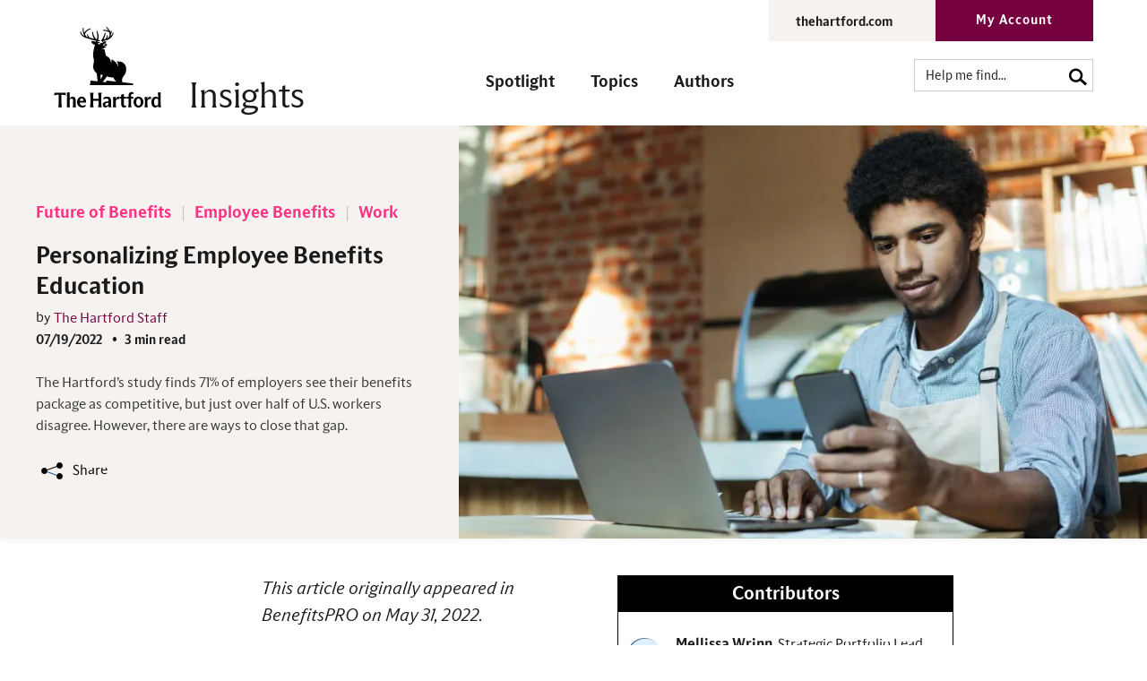

--- FILE ---
content_type: text/html;charset=UTF-8
request_url: https://www.thehartford.com/insights/future-of-benefits/benefits-education
body_size: 8204
content:
<!DOCTYPE html>
<html lang="en">

<head><script type="text/javascript" src="/ruxitagentjs_ICA7NVfqrux_10327251022105625.js" data-dtconfig="app=4c441c836319b621|cuc=jma2998m|owasp=1|mel=100000|featureHash=ICA7NVfqrux|dpvc=1|lastModification=1768233281399|tp=500,50,0|rdnt=1|uxrgce=1|srbbv=2|agentUri=/ruxitagentjs_ICA7NVfqrux_10327251022105625.js|reportUrl=/rb_bf51577sfx|rid=RID_1973077448|rpid=-1865254329|domain=thehartford.com"></script>
    



<meta charset="UTF-8">
<meta name="viewport" content="width=device-width, initial-scale=1">
<meta name="distribution" content="global">
<meta name="resourcetype" content="document">
<meta http-equiv="X-UA-Compatible" content="IE=edge">

            <link rel="stylesheet" type="text/css" href="/.resources/thehartford/webresources/css/screen~2025-12-19-03-01-00-000~cache.css" media="all" />
            <link rel="stylesheet" type="text/css" href="/.resources/shared/webresources/higux/v1.3.2/svg-icons.css" media="all" />

    <link rel="stylesheet" type="text/css" href="/.resources/thehartford/webresources/css/insights.css"/>

<link rel="preload" href="/.resources/thehartford/webresources/fonts/trust/sans/bold.woff2" as="font" crossorigin>
<link rel="preload" href="/.resources/thehartford/webresources/fonts/trust/sans/regular.woff2" as="font" crossorigin>
<link rel="preload" href="/.resources/thehartford/webresources/fonts/trust/serif/regular.woff2" as="font" crossorigin>
<link rel="preload" href="/.resources/thehartford/webresources/fonts/trust/serif/bold.woff2" as="font" crossorigin>
<link rel="preconnect" href="https://cdn.optimizely.com">

<meta name="format-detection" content="telephone=no"/>

<title>Personalizing Employee Benefits Education | The Hartford</title>
<meta name="description" content="Today’s employees want on-demand benefits education experiences that make them feel truly known, not only during benefits enrollment but throughout the entire year."/>
<meta name="keywords" content=""/>

<meta name="HIG.Date.Generated" content="2026-01-14 13:30:06" />
<meta name="HIG.Template" content="thehartford:pages/generalPage"/>
    <meta name="HIG.Date.Revised" content="05 Jun 2025 16:28:47"/>
<meta name="cid" content="0c197a48-dac5-4b82-a530-e0a4cd00667d"/>
<meta name="HIG.Tax.Category" content=""/>
<meta name="robots" content="noindex, follow"/>

<link rel="canonical" href="https://www.thehartford.com/insights/future-of-benefits/benefits-education">


<meta property="og:locale" content="en_US"/>
<meta property="og:title" content="Personalizing Employee Benefits Education"/>
<meta property="og:description" content="Today’s employees want on-demand benefits education experiences that make them feel truly known, not only during benefits enrollment but throughout the entire year."/>
<meta property="og:url" content="https://www.thehartford.com/insights/future-of-benefits/benefits-education"/>
<meta property="og:site_name" content="The Hartford"/>
<meta property="og:type" content="website"/>
    <meta property="og:article:modified_time" content="2025-06-05 16:28:47"/>

<meta property="og:image" content="https://assets.thehartford.com/image/upload/q_auto,f_auto/logo_hig_generic_2025.png"/>
<meta property="og:image:alt" content="The Hartford"/>

<!-- Favicon -->
<link rel="icon" href="/favicon.ico" sizes="48x48">
<link rel="icon" href="/favicon.svg" sizes="any" type="image/svg+xml">
<link rel="apple-touch-icon" href="/.resources/thehartford/webresources/images/logo_180x180.png">
<link rel="manifest" href="/webmanifest.json">

<!-- Facebook Tag -->
<meta property="fb:app_id" content=""/>

<!-- Twitter Tags -->
<meta name="twitter:card" content="summary_large_image"/>
<meta name="twitter:image" content="https://assets.thehartford.com/image/upload/q_auto,f_auto/logo_hig_generic_2025.png"/>
<meta name="twitter:site" content="@TheHartford"/>
<meta name="twitter:creator" content=""/>
<meta name="twitter:title" content="Personalizing Employee Benefits Education"/>
<meta name="twitter:description" content="Today’s employees want on-demand benefits education experiences that make them feel truly known, not only during benefits enrollment but throughout the entire year."/>

<link rel="alternate" hreflang="en-us" href="https://www.thehartford.com/insights/future-of-benefits/benefits-education"/>
<link rel="alternate" hreflang="x-default" href="https://www.thehartford.com/insights/future-of-benefits/benefits-education"/>



    <script type="text/javascript">
        /* Global var to define the Context Path. */
        var contextPath = "";
    </script>

    <script type="text/javascript">
        /* Define data layer */
            var _dl = {
                "hig_site": "The Hartford",
                "44_HIG_Sub_Site_Name": "Content Hub",
                "page_name": "Personalizing Employee Benefits Education",
                "lob_code": "",
                "track_form_input_values": "false",
                "ab_test_ind": "false",
                "ab_image": "",
                "eu_ind": "false",
                "page_type": "",
                "page_subtype": ""
            };
        /* Define event tracking function */
        var _trackAnalytics = function () {
        };
    </script>

    <script type="text/javascript" src="//tags.tiqcdn.com/utag/thehartford/hig-corporate/prod/utag.sync.js"></script>

    <script>
        function createUserTypeCookie(value) {
            var cookieName = 'ck_HIGUserType';
            if (cookieName && value) {
                setCookie(cookieName, value, {path: '/', secure: true, samesite: 'strict'});
                return true;
            }
            return false;
        }
    </script>


    <!-- Includes CSS overrides for editing mode -->

</head>

<body class="page-wide">

<!-- user type asset =  -->


























<header>

    <nav class="navbar navbar-default" aria-label="GLOBAL HEADER">
        <div class="navbar-header" data-dl-cat="Header Nav" data-dl-pos="Header Nav" data-dl-act="Link"
             data-dl-widget="Utility Nav">
            <div class="container-fluid">
                    <ul class="nav navbar-nav navbar-right utility-nav">
            <li><a href="/"  title="thehartford.com" aria-label="thehartford.com">thehartford.com</a></li>

    <li>
        <div class="dropdown my-account my-account-login my-account-dropdown"  data-dl-cat="My Account" data-dl-pos="My Account" data-dl-widget="Header">
    <a href="/account-access"
       title="My Account"
       aria-label="My Account"
       onclick="createUserTypeCookie('csc_user');"
       
       class="button-toggle btn btn-secondary"
       data-toggle='dropdown' role='button' aria-haspopup='true' aria-expanded='false'
    >My Account</a>
            <div class="dropdown-menu my-account-menu">
                <div class="ma-heading">Log Into The Hartford</div>
                <div>
    <a href="https://account.thehartford.com/customer/login"
       title="Log In"
       aria-label="Log In"
       onclick="createUserTypeCookie('csc_user');"
       target="_blank"
       class="content-button btn btn-primary btn-block"
       role="button"
    >Log In</a>
                </div>
                <div>
    <a href="https://account.thehartford.com/customer/registration"
       title="Register an Account"
       aria-label="Register an Account"
       onclick="createUserTypeCookie('csc_user');"
       target="_blank"
       
       
    >Register an Account</a>
                </div>

                    <div class="ex-content">
                        <div class="ex-content-heading">
                            <div><strong>Express Services</strong></div>
                            <div>No Login Required</div>
                        </div>
                        <div class="ex-content-expandable">
                            <div class="ex-content-body">
                                    <div>
    <a href="/account-access"
       title=" "
       aria-label=" "
       onclick="createUserTypeCookie('csc_user');"
       target="_blank"
       
       
    > </a>
                                    </div>

                                    <div class="content-secondary">
                                        <p><a href="https://service.thehartford.com/service/expresspay/landing" target="_blank">Pay My Auto or Home Policy</a></p>
<p><a href="https://service.thehartford.com/delivery-options" title="Download an Auto ID Card" aria-label="Download an Auto ID Card">Download an Auto ID Card</a></p>
<p><a href="https://business.thehartford.com/expresspay" target="_blank">Pay My Business Policy</a></p>
<p><a href="/claims">Start a Claim</a></p>
<p>For Disability &amp; Paid Family Medical Leave Services in New York State:</p>
<p><a href="https://employer.thehartford.com/express-services" target="_blank">Pay Bills and/or Create Certificates</a></p>
<p>&nbsp;</p>
                                    </div>
                            </div>
                        </div>
                    </div>

                    <div>
    <a href="https://account.thehartford.com/agent/login"
       title="For Agents, Producers & Brokers"
       aria-label="For Agents, Producers & Brokers"
       onclick="createUserTypeCookie('csc_user');"
       target="_blank"
       
       
    >For Agents, Producers & Brokers</a>
                    </div>
            </div>
        </div>
        <div class="cover"></div>
    </li>

                    </ul>
            </div>
        </div>

        <div class="container-fluid" data-dl-cat="Primary Nav" data-dl-pos="Primary Nav" data-dl-act="Link" data-dl-widget="Header">

            <button type="button" class="navbar-toggle collapsed" data-toggle="offcanvas" data-dl-act="Link" data-target="#primary-nav" aria-expanded="false">
                <i class="mobile-menu-icon" aria-hidden="true"></i>
                <span>MENU</span>
            </button>

            <button type="button" class="navbar-toggle account-toggle" data-toggle="offcanvas" data-dl-act="Link" data-target="#primary-nav" aria-expanded="false">
                <i class="icon icon-user" aria-hidden="true"></i>
                <span>ACCOUNT</span>
            </button>



            <div class="header-row">
                <div class="logo-wrapper" data-dl-cat="Primary Nav" data-dl-pos="Primary Nav">
                    
                        <a class="navbar-brand" href="/" data-dl-act="HIG Logo" data-dl-label="HIG Logo">
                                    <img src="https://assets.thehartford.com/image/upload/q_auto/logo.svg" alt="The Hartford" height="98" width="99"/>
                        </a>
                    
                </div>

                    <div data-layout-component="subsite-header-title" class="subsite-title-mobile"><a href="https://www.thehartford.com/insights">Insights</a></div>

                <div class="navbar-primary" id="primary-nav">

                    <header>
                        <button type="button" class="navbar-toggle collapsed" data-toggle="offcanvas" data-target="#primary-nav" aria-expanded="false">
                            <i class="icon icon-close" aria-hidden="true"></i>
                            <span>CLOSE</span>
                        </button>

                        <button type="button" class="navbar-toggle account-toggle-menu">
                            <i class="icon icon-user" aria-hidden="true"></i>
                            <span>ACCOUNT</span>
                        </button>
                    </header>

                        <div data-layout-component="subsite-header-title" class="subsite-title"><a href="https://www.thehartford.com/insights">Insights</a></div>

                    <div class="nav-scroll-mobile">

                            <div class="nav-search">
                                <div class="search">
                                    <form action="/search-results" class="search-box" method="get">
                                        <input aria-label="search input" title="search input" type="text" id="search-desktop" placeholder="Help me find..." class="nav-middle-search-input form-control"
                                               name="q" value=""/>
                                        <button aria-label="search button" class="btn btn-search" type="submit" value="search button" data-dl-cat="Primary Nav">
                                            <i class="icon icon-search" aria-hidden="true"></i>
                                        </button>
                                    </form>
                                </div>
                            </div>

                            <ul class="nav mega-nav" data-dl-cat="Primary Nav" data-dl-pos="Primary Nav" role="menubar">






                                        <li class="dropdown  dropdown-single-col" role="menuitem">
                                            <a class="dropdown-toggle" href="/insights" title="Spotlight" aria-label="Spotlight" data-toggle role="button"
                                               aria-haspopup="true" aria-expanded="false">
                                                <span>Spotlight</span>
                                            </a>
                                                <div class="dropdown-menu" data-dl-act="Spotlight">
                                                    <div class="back-to-main-menu" tabindex="-1">Main Menu</div>
                                                    <div class="nav-section-heading">Spotlight</div>
                                                    <div class="container">
                                                        <div class="flex-row">
            <div class="flex-col-sm">
                <article class="cw-default">
                    <div class="cw-body">
                        <div class="content-section">

                                <div><a href="/employee-benefits/future-of-benefits-study">Future of Benefits</a></div>

<div><a href="/insights/global-insights-articles">Global Insights</a></div>

<div><a href="/commercial-insurance-agents/risk-monitor">Risk Monitor</a></div>

                        </div>
                    </div>
                </article>
            </div>
                                                        </div>
                                                    </div>
                                                </div>
                                        </li>





                                        <li class="dropdown  dropdown-single-col" role="menuitem">
                                            <a class="dropdown-toggle" href="/insights/topics" title="Topics" aria-label="Topics" data-toggle role="button"
                                               aria-haspopup="true" aria-expanded="false">
                                                <span>Topics</span>
                                            </a>
                                                <div class="dropdown-menu" data-dl-act="Topics">
                                                    <div class="back-to-main-menu" tabindex="-1">Main Menu</div>
                                                    <div class="nav-section-heading">Topics</div>
                                                    <div class="container">
                                                        <div class="flex-row">
            <div class="flex-col-sm">
                <article class="cw-default">
                    <div class="cw-body">
                        <div class="content-section">

                                <div><a href="/insights/economic-trends">Economic Trends</a></div>

<div><a href="/insights/employee-benefits">Employee Benefits</a></div>

<div><a href="/insights/finances">Finances</a></div>

<div><a href="/insights/health-wellness">Health &amp; Wellness</a></div>

<div><a href="/insights/industries">Industries</a></div>

<div><a href="/insights/leadership">Leadership</a></div>

<div><a href="/insights/life-events">Life Events</a></div>

<div><a href="/insights/home-workplace-safety">Safety &amp; Preparation</a></div>

<div><a href="/insights/work">Work</a></div>

                        </div>
                    </div>
                </article>
            </div>
                                                        </div>
                                                    </div>
                                                </div>
                                        </li>





                                        <li class="dropdown  dropdown-single-col" role="menuitem">
                                            <a class="dropdown-toggle" href="/insights/authors" title="Authors" aria-label="Authors" data-toggle role="button"
                                               aria-haspopup="true" aria-expanded="false">
                                                <span>Authors</span>
                                            </a>
                                                <div class="dropdown-menu" data-dl-act="Authors">
                                                    <div class="back-to-main-menu" tabindex="-1">Main Menu</div>
                                                    <div class="nav-section-heading">Authors</div>
                                                    <div class="container">
                                                        <div class="flex-row">
            <div class="flex-col-sm">
                <article class="cw-default">
                    <div class="cw-body">
                        <div class="content-section">

                                <div><a href="/insights/authors/steve-barbal">Steve Barbal</a></div>

<div><a href="/insights/authors/lauren-curran">Lauren Curran</a></div>

<div><a href="/insights/authors/brad-john">Brad John</a></div>

<div><a href="/insights/authors/gene-marks">Gene Marks</a></div>

<div><a href="/insights/authors/adam-seidner">Adam L. Seidner</a></div>

<div><a href="/insights/authors/mo-tooker">Mo Tooker</a></div>

<div><a href="/insights/authors/andrew-zarkowsky">Andrew Zarkowsky</a></div>

<div><a href="/insights/authors/staff">The Hartford Staff</a></div>

<div><a href="/insights/authors/global-specialty-insights-center-staff">Global Insights Center Staff</a></div>

                        </div>
                    </div>
                </article>
            </div>
                                                        </div>
                                                    </div>
                                                </div>
                                        </li>
                            </ul>

                            <div class="visible-sm visible-xs">
                                <ul class="nav navbar-nav navbar-right utility-nav">
            <li><a href="/"  title="thehartford.com" aria-label="thehartford.com">thehartford.com</a></li>

    <li>
        <div class="dropdown my-account my-account-login my-account-dropdown"  data-dl-cat="My Account" data-dl-pos="My Account" data-dl-widget="Header">
    <a href="/account-access"
       title="My Account"
       aria-label="My Account"
       onclick="createUserTypeCookie('csc_user');"
       
       class="button-toggle btn btn-secondary"
       data-toggle='dropdown' role='button' aria-haspopup='true' aria-expanded='false'
    >My Account</a>
            <div class="dropdown-menu my-account-menu">
                <div class="ma-heading">Log Into The Hartford</div>
                <div>
    <a href="https://account.thehartford.com/customer/login"
       title="Log In"
       aria-label="Log In"
       onclick="createUserTypeCookie('csc_user');"
       target="_blank"
       class="content-button btn btn-primary btn-block"
       role="button"
    >Log In</a>
                </div>
                <div>
    <a href="https://account.thehartford.com/customer/registration"
       title="Register an Account"
       aria-label="Register an Account"
       onclick="createUserTypeCookie('csc_user');"
       target="_blank"
       
       
    >Register an Account</a>
                </div>

                    <div class="ex-content">
                        <div class="ex-content-heading">
                            <div><strong>Express Services</strong></div>
                            <div>No Login Required</div>
                        </div>
                        <div class="ex-content-expandable">
                            <div class="ex-content-body">
                                    <div>
    <a href="/account-access"
       title=" "
       aria-label=" "
       onclick="createUserTypeCookie('csc_user');"
       target="_blank"
       
       
    > </a>
                                    </div>

                                    <div class="content-secondary">
                                        <p><a href="https://service.thehartford.com/service/expresspay/landing" target="_blank">Pay My Auto or Home Policy</a></p>
<p><a href="https://service.thehartford.com/delivery-options" title="Download an Auto ID Card" aria-label="Download an Auto ID Card">Download an Auto ID Card</a></p>
<p><a href="https://business.thehartford.com/expresspay" target="_blank">Pay My Business Policy</a></p>
<p><a href="/claims">Start a Claim</a></p>
<p>For Disability &amp; Paid Family Medical Leave Services in New York State:</p>
<p><a href="https://employer.thehartford.com/express-services" target="_blank">Pay Bills and/or Create Certificates</a></p>
<p>&nbsp;</p>
                                    </div>
                            </div>
                        </div>
                    </div>

                    <div>
    <a href="https://account.thehartford.com/agent/login"
       title="For Agents, Producers & Brokers"
       aria-label="For Agents, Producers & Brokers"
       onclick="createUserTypeCookie('csc_user');"
       target="_blank"
       
       
    >For Agents, Producers & Brokers</a>
                    </div>
            </div>
        </div>
        <div class="cover"></div>
    </li>

                                </ul>
                            </div>
                    </div>
                </div>
            </div>
        </div>
    </nav>
</header>



<section class="jumbotron" data-dl-cat="Marquee Links" data-dl-pos="Marquee" data-dl-widget="Marquee" data-dl-act="Link">




        <div class="marquee-card-wrapper">

            <img
                    data-layout-component="marquee-article-image"
                    alt="Personalizing Employee Benefits Education"
                    class="marquee-hero-image"
                    src="https://assets.thehartford.com/image/upload/t_higcom_splitmarquee/q_auto,f_auto/higcom_image_hub_marquee_personalizing_eb_education.jpg"
                    width="885"
                    height="531" />
            <div class="container">
                <div class="marquee-hero-content">
                    <div class="marquee-hero-text">
                        <div class="rl-hier">
                                        <span class="rl-hier-topic">Future of Benefits</span>
                                        <span class="rl-hier-topic">Employee Benefits</span>
                                        <span class="rl-hier-topic">Work</span>
                        </div>
                            <h1 data-layout-component="marquee-article-title" class="feature-story-title">
                                Personalizing Employee Benefits Education
                            </h1>
                            <div class="feature-story-author">
                                <a href="/insights/authors/staff" title="The Hartford Staff" aria-label="The Hartford Staff">
                                    <div data-layout-component="marquee-author-name" class="feature-story-author-name">The Hartford Staff</div>
                                </a>
                            </div>
                        <div>
                            <span data-layout-component="article-card-publish-date" class="feature-story-date">07/19/2022</span>
                            <span data-layout-component="article-card-time-to-read" class="time-to-read">3 min read</span>
                        </div>
                        <div data-layout-component="marquee-article-abstract" class="feature-story-text">
                            <div>The Hartford’s study finds 71% of employers see their benefits package as competitive, but just over half of U.S. workers disagree. However, there are ways to close that gap.</div>
                        </div>

                            <div class="hig-share-options-wrapper">
                                <div data-layout-component="article-share-options" class="hig-share">
                                    <button class="hig-share-button">
                                        <div class="hig-share-icon"><span class="hig-share-icon-lines"></span></div>
                                        <div class="hig-share-label">Share</div>
                                    </button>
                                    <div class="hig-share-options">
                                        <button class="ig-social-cp btn-link">Copy Link</button>
                                        <input class="ig-social-clipboard" type="text" value="replaceme" />
                                        <a class="ig-social-fb" href="https://www.facebook.com/dialog/share?app_id=411297545896280&display=popup&href=urlreplaceme" target="_blank" rel="noopener">Facebook</a>
                                        <a class="ig-social-li" href="https://www.linkedin.com/sharing/share-offsite/?url=urlreplaceme&title=titlereplaceme" target="_blank" rel="noopener">LinkedIn</a>
                                        <a class="ig-social-tw" href="https://twitter.com/intent/tweet?text=titlereplaceme&url=urlreplaceme" target="_blank" rel="noopener">Twitter</a>
                                        <a class="ig-social-mail" href="mailto:?subject=Great%20article%20on%20TheHartford.com&amp;body=I%20recommend%20you%20read%20titlereplaceme%0D%0Aurlreplaceme">Email</a>
                                        <a class="ig-social-close" href="#">Cancel</a>
                                    </div>
                                </div>
                            </div>
                    </div>
                </div>
            </div>
        </div>


</section>

<main>
    <div class="container page-body">
        <div class="row">
            <div class="col-md-8"></div>
            <div class="col-md-4"></div>
        </div>
    </div>


        <div class="container">
            <section class="medium-width-row" data-dl-cat="Content Links" data-dl-act="Main Content" data-dl-pos="Main Content" data-dl-widget="Medium Width Row">
                <div class="flex-row">
                    <div class="flex-col-sm">
                        <div class="hig-share-options-wrapper">
                            <div data-layout-component="article-share-options" class="hig-share">
                                <div class="hig-share-options">
                                    <button class="ig-social-cp btn-link">Copy Link</button>
                                    <input class="ig-social-clipboard" type="text" value="replaceme" />
                                    <a class="ig-social-fb" href="https://www.facebook.com/dialog/share?app_id=411297545896280&display=popup&href=urlreplaceme" target="_blank" rel="noopener">Facebook</a>
                                    <a class="ig-social-li" href="https://www.linkedin.com/sharing/share-offsite/?url=urlreplaceme&title=titlereplaceme" target="_blank" rel="noopener">LinkedIn</a>
                                    <a class="ig-social-tw" href="https://twitter.com/intent/tweet?text=titlereplaceme&url=urlreplaceme" target="_blank" rel="noopener">Twitter</a>
                                    <a class="ig-social-mail" href="mailto:?subject=Great%20article%20on%20TheHartford.com&amp;body=I%20recommend%20you%20read%20titlereplaceme%0D%0Aurlreplaceme">Email</a>
                                    <a class="ig-social-close" href="#">Cancel</a>
                                </div>
                            </div>
                        </div>
                    </div>
                </div>
                    <div data-layout-component="article-contributors" class="contributors">
                        <div class="contributors-title">Contributors</div>
                            <div class="contributors-meta row">
                                <div class="crop-profile-image col-xs-1">
                                    <img src="https://assets.thehartford.com/image/upload/q_auto,f_auto/higcom_image_hub_mellissa_wrinn.jpg" alt="Mellissa Wrinn" />
                                </div>
                                    <div class="contributors-info col-xs-11"><span>Mellissa Wrinn</span>, Strategic Portfolio Lead for Group Benefits, The Hartford</div>
                            </div>
                    </div>
                <div class="flex-row-stack">
                    <div data-layout-component="article-body-text" class="flex-col-sm">
                        <article data-cid="1ef6fc81-2b61-4e0d-9b42-1219d4f0692d" class="cw-default">
                            <div class="cw-body">
                                <div class="content-section">
                                    <div class="content-section">
 <div>
  <em>This article originally appeared in BenefitsPRO on May 31, 2022.</em>
 </div>
 <div>
  &nbsp;
 </div>
 <div>
  More than ever, employees are demanding more personalized and meaningful experiences in all corners of their working lives – especially when it comes to their employer benefits. Today’s employees want on-demand experiences that make them feel truly known, not only during benefits enrollment but throughout the entire year.
 </div>
 <div>
  &nbsp;
 </div>
 <div>
  That need for a more robust on-demand experience that looks at employees holistically is evident in The Hartford’s experience with its Group Benefits customers – 80% of workers enrolled in benefits digitally in 2021, a percentage that has grown year-over-year for the past five years.
 </div>
 <div>
  &nbsp;
 </div>
 <div>
  And while more employees are now receiving a digitally enabled experience, a gap exists between what employers think employees want and what employees are truly looking for.
 </div>
 <div>
  &nbsp;
 </div>
 <div>
  “Our new research found that 71% of employers think their benefits packages are better than competitors’ offerings, yet only 55% of workers agree,” says Mellissa Wrinn, strategic portfolio lead for Group Benefits at The Hartford. “This creates an opportunity for employers to deliver the right education at the right time to help people understand the value of their benefits more effectively.”
 </div>
 <div>
  &nbsp;
 </div>
 <h2>Employers Struggle Connecting With Employees Over Benefits</h2>
 <div>
  In <a href="/employee-benefits/future-of-benefits-study">The Hartford’s 2022 Future of Benefits Study</a>, 76% of employers reported feeling challenged in educating employees about benefits – an increase from 62% in June 2020 and 68% in February 2021. There are, however, several actions that employers can take to improve benefits conversations with employees, including:
 </div>
 <div>
  &nbsp;
 </div>
 <h3>Focus on How All Benefits Work Together, Rather Than Speaking About Individual Products</h3>
 <div>
  For example, with the rise of high-deductible health insurance plans, it’s important to showcase how workplace benefits such as accident or critical illness insurance can help pay for deductibles or living expenses. At the same time, it’s critical to meet employees where they are, which includes issues like mental health and overall wellness of themselves and their families.
 </div>
 <div>
  &nbsp;
 </div>
 <div>
  “If you’re a parent of a child playing sports or involved in other activities, your child might break a leg or tear an ACL,” says Wrinn. “Benefits like accident insurance can help offset extra costs not covered by health insurance.”
 </div>
 <div>
  &nbsp;
 </div>
 <h3>Onboarding New Workers Is a Key Educational Opportunity That Is Often Missed</h3>
 <div>
  Workers often think of a new job as a fresh start. It’s a great opportunity to double down on supplemental benefits education to highlight the importance of employee benefits as new employees join the company. While it’s true that workers might not view benefits packages the same way employers do, 79% of employees say they value the benefits offered by their employer, according to The Hartford’s study.
 </div>
 <div>
  &nbsp;
 </div>
 <h3>Now Is the Time To Consider Talking Differently to Employees</h3>
 <div>
  Think about an employee’s stage of life and provide them with personalized education tailored to their circumstances. For example, a newly married employee might want to purchase additional life insurance or a parent with young children might want accident insurance. Meeting employees where they are in life makes them feel known and understood. It can also help them better understand the value of the benefits being offered to them.
 </div>
 <div>
  &nbsp;
 </div>
 <h3>Understand the Current Enrollment Environment</h3>
 <div>
  As worker expectations change, enrollment platforms now play a key role in ensuring that they have the right education and benefits decision experience. Insurance carriers also need to support a seamless benefits education experience within the enrollment platform that helps both employees and the HR and benefits professionals overseeing these programs.
 </div>
 <div>
  &nbsp;
 </div>
 <h3>Provide Education That Is Simple and Relatable</h3>
 <div>
  Employees want to know that their hard-earned paychecks are protected from loss. Companies need to communicate about benefits in a way that helps workers feel supported in achieving their goals.&nbsp;By using plain language and relatable examples in education material, employers are able to resonate with the importance and protection the benefits may offer.
 </div>
 <div>
  &nbsp;
 </div>
 <div>
  “When communicating benefits, think digitally first and use education with simple and relatable language to create a stronger connection,” says Wrinn. “Also think about this in the context of retention. An employee who understands the full value of their benefits will think more carefully about making a switch.”
 </div>
 <div>
  &nbsp;
 </div>
 <div>
  &nbsp;
 </div>
 <div>
  <span class="disclaimer-text" style="color:#545454;font-size:86%;">Brought to you by The Hartford. The content displayed is for information only and does not constitute an endorsement by, or represent the view of, The Hartford.</span>
 </div>
 <div>
  &nbsp;
 </div>
 <div>
  <span class="disclaimer-text" style="color:#545454;font-size:86%;">Information and links from this article are provided for your convenience only. Neither references to third parties, nor the provision of any link imply an endorsement or association between The Hartford and the third party or non-Hartford site, respectively.</span>
 </div>
 <div>
  &nbsp;
 </div>
 <div>
  <span class="disclaimer-text" style="color:#545454;font-size:86%;">The Hartford is not responsible for and makes no representation or warranty regarding the contents, completeness, accuracy or security of any material within this article or on such sites. Your use of information and access to such non-Hartford sites is at your own risk. You should always consult a professional.</span>
 </div>
 <div>
  &nbsp;
 </div>
 <div>
  <span class="disclaimer-text" style="color:#545454;font-size:86%;">The Hartford Insurance Group, Inc. (NYSE: HIG) operates through its subsidiaries, under the brand name, The Hartford, and is headquartered in Hartford, Connecticut. For additional details, please read The Hartford’s legal notice at www.thehartford.com.</span>
 </div>
</div>
                                </div>
                            </div>
                        </article>
                    </div>

                </div>
            </section>
        </div>

        <!-- Content Hub -  author, related topics -->
        <div class="container">
            <section class="medium-width-row" data-dl-cat="Content Links" data-dl-act="Main Content" data-dl-pos="Main Content" data-dl-widget="Full Width Row">
                <div class="flex-row">
                    <div class="flex-col-sm">
                                    <div class="author-meta">
                                        <div class="crop-profile-image">
                                            <img data-layout-component="article-author-image" src="https://assets.thehartford.com/image/upload/q_auto,f_auto/higcom_image_content_hub_author_the_hartford_staff.jpg" alt="The Hartford Staff" />
                                        </div>
                                        <div class="author-info">
                                            <a data-layout-component="article-author-name" class="author-name" href="/insights/authors/staff" title="The Hartford Staff" aria-label="The Hartford Staff">
                                                The Hartford Staff
                                            </a>
                                            <div data-layout-component="article-author-bio" class="author-bio">
                                                <div><div>Our editorial team spans writers, researchers, product specialists and subject matter experts. We cover the intersection where best practices and business insights meet.</div>
</div>
                                            </div>
                                        </div>
                                    </div>
                    </div>
                </div>
            </section>
        </div>

        <div class="expanded-row-tertiary-noborder">
            <div class="container">
                <section data-layout-component="article-row" class="full-width-row">
                    <h2 class="header-large">
                        <div class="wrapper-icon row-heading-icon icon-size-md icon-color-dark-blue icon-nudge-down-2">
                            <i class="icon icon-documents" aria-hidden="true"></i>
                        </div>

                        Related Articles
                    </h2>

                    <div class="flex-row">
    <div class="flex-col-sm">
        <article data-cid="b1e0f546-4d94-4262-b52f-1cad63289c13" class="cw-glass-card">
            <div class="cw-body">
                <div class="media">
                    <div class="media-top">
                        <a href="/insights/employee-benefits/cost-of-crowdfunding" title="Crowdfunding the Unexpected Comes at a Cost" aria-label="Crowdfunding the Unexpected Comes at a Cost">
                            <img data-layout-component="article-card-image" alt="Crowdfunding the Unexpected Comes at a Cost" src="https://assets.thehartford.com/image/upload/q_auto,f_auto/higcom_image_gb_insights_crowdfunding.jpg" align="center" class="media-object">
                        </a>
                    </div>
                    <div class="media-body">
                        <div class="rl-hier">
                                        <span class="rl-hier-topic">Employee Benefits</span>
                                        <span class="rl-hier-topic">Work</span>
                                        <span class="rl-hier-topic">Life Events</span>
                        </div>
                        <h3 data-layout-component="article-card-title" class="header-large">
                            <a href="/insights/employee-benefits/cost-of-crowdfunding" title="Crowdfunding the Unexpected Comes at a Cost" aria-label="Crowdfunding the Unexpected Comes at a Cost">Crowdfunding the Unexpected Comes at a Cost</a>
                        </h3>
                        <div class="content-section"></div>
                        <div>
                            <span data-layout-component="article-card-publish-date" class="feature-story-date">04/25/2022</span>
                            <span data-layout-component="article-card-time-to-read" class="time-to-read">3 min read</span>
                        </div>
                    </div>
                </div>
            </div>
        </article>
    </div>
    <div class="flex-col-sm">
        <article data-cid="cc0b07a8-0343-4c69-b55a-9815ca74d46a" class="cw-glass-card">
            <div class="cw-body">
                <div class="media">
                    <div class="media-top">
                        <a href="/insights/employee-benefits/update-insurance-after-marriage" title="Exchanging Vows? Be Sure To Update Your Insurance" aria-label="Exchanging Vows? Be Sure To Update Your Insurance">
                            <img data-layout-component="article-card-image" alt="Exchanging Vows? Be Sure To Update Your Insurance" src="https://assets.thehartford.com/image/upload/q_auto,f_auto/higcom_image_hub_marquee_vows.jpg" align="center" class="media-object">
                        </a>
                    </div>
                    <div class="media-body">
                        <div class="rl-hier">
                                        <span class="rl-hier-topic">Employee Benefits</span>
                                        <span class="rl-hier-topic">Life Events</span>
                                        <span class="rl-hier-topic">Work</span>
                        </div>
                        <h3 data-layout-component="article-card-title" class="header-large">
                            <a href="/insights/employee-benefits/update-insurance-after-marriage" title="Exchanging Vows? Be Sure To Update Your Insurance" aria-label="Exchanging Vows? Be Sure To Update Your Insurance">Exchanging Vows? Be Sure To Update Your Insurance</a>
                        </h3>
                        <div class="content-section"></div>
                        <div>
                            <span data-layout-component="article-card-publish-date" class="feature-story-date">06/30/2022</span>
                            <span data-layout-component="article-card-time-to-read" class="time-to-read">3 min read</span>
                        </div>
                    </div>
                </div>
            </div>
        </article>
    </div>
    <div class="flex-col-sm">
        <article data-cid="ac557ed2-32c5-4cd5-9c08-356145e37f55" class="cw-glass-card">
            <div class="cw-body">
                <div class="media">
                    <div class="media-top">
                        <a href="/insights/life-events/supplemental-insurance" title="The ABCs of Supplemental Insurance" aria-label="The ABCs of Supplemental Insurance">
                            <img data-layout-component="article-card-image" alt="The ABCs of Supplemental Insurance" src="https://assets.thehartford.com/image/upload/q_auto,f_auto/higcom_image_hub_abc_supplemental_insurance.jpg" align="center" class="media-object">
                        </a>
                    </div>
                    <div class="media-body">
                        <div class="rl-hier">
                                        <span class="rl-hier-topic">Future of Benefits</span>
                                        <span class="rl-hier-topic">Life Events</span>
                                        <span class="rl-hier-topic">Employee Benefits</span>
                        </div>
                        <h3 data-layout-component="article-card-title" class="header-large">
                            <a href="/insights/life-events/supplemental-insurance" title="The ABCs of Supplemental Insurance" aria-label="The ABCs of Supplemental Insurance">The ABCs of Supplemental Insurance</a>
                        </h3>
                        <div class="content-section"></div>
                        <div>
                            <span data-layout-component="article-card-publish-date" class="feature-story-date">01/07/2022</span>
                            <span data-layout-component="article-card-time-to-read" class="time-to-read">5 min read</span>
                        </div>
                    </div>
                </div>
            </div>
        </article>
    </div>
                    </div>
                </section>
            </div>
        </div>

</main>



























<footer class="page-footer">
    <!-- <div class="visible-sm-block">
        <button class="back-to-top">Back To Top <i class="fa fa-arrow-up" aria-hidden="true"></i></button>
    </div> -->
    <div class="container-fluid" data-dl-cat="Footer Links" data-dl-pos="Footer Links" data-dl-widget="Footer">
                <div class="row">
                    <div class="footer-nav">
                                <div class="footer-flex-col">
                                    <div class="header-small">Products</div>
                                        <ul class="nav" data-dl-act="Products">
                                            <li><a href="/aarp/car-insurance">Auto</a></li>

<li><a href="/aarp/homeowners-insurance">Home</a></li>

<li><a href="/business-insurance">Business</a></li>

<li><a href="/employee-benefits">Employee Benefits</a></li>

<li><a aria-label="Mutual Funds Products" data-dl="{&quot;category&quot; : &quot;Footer Links&quot; , &quot;action&quot; : &quot;PRODUCTS&quot;, &quot;label&quot; : &quot;Mutual Funds&quot;, &quot;position&quot; : &quot;Footer Links&quot;, &quot;widget&quot; : &quot;Footer&quot; }" href="https://www.hartfordfunds.com" target="_blank" title="Mutual Funds Products">Mutual Funds</a></li>

                                        </ul>
                                </div>
                                <div class="footer-flex-col">
                                    <div class="header-small">Company</div>
                                        <ul class="nav" data-dl-act="Company">
                                            <li><a href="/about-us">About Us</a></li>

<li><a href="/careers">Careers</a></li>

<li><a href="/agents-producers">Agents &amp; Producers</a></li>

<li><a aria-label="Company - Newsroom" data-dl="{&quot;category&quot; : &quot;Footer Links&quot; , &quot;action&quot; : &quot;COMPANY&quot;, &quot;label&quot; : &quot;Newsroom&quot;, &quot;position&quot; : &quot;Footer Links&quot;, &quot;widget&quot; : &quot;Footer&quot; }" href="https://newsroom.thehartford.com/newsroom/" target="_blank" title="Company - Newsroom">Newsroom</a></li>

<li><a aria-label="Company - Investor Relations" data-dl="{&quot;category&quot; : &quot;Footer Links&quot; , &quot;action&quot; : &quot;COMPANY&quot;, &quot;label&quot; : &quot;Investor Relations&quot;, &quot;position&quot; : &quot;Footer Links&quot;, &quot;widget&quot; : &quot;Footer&quot; }" href="https://ir.thehartford.com/investor-relations/" target="_blank" title="Company - Investor Relations">Investor Relations</a></li>

<li><a href="/mobile-tools">Mobile App</a></li>

                                        </ul>
                                </div>
                                <div class="footer-flex-col">
                                    <div class="header-small">Connect</div>
                                        <ul class="nav" data-dl-act="Connect">
                                            <li><a href="/contact-the-hartford">Contact Us</a></li>

<li><a href="/claims">Report a Claim</a></li>

<li><a href="/find-an-agent">Find an Agent</a></li>

<li><a href="/business-insurance/strategy">Small Business Playbook</a></li>

<li><a aria-label="Connect With Small Biz Ahead" data-dl="{&quot;category&quot; : &quot;Footer Links&quot; , &quot;action&quot; : &quot;CONNECT&quot;, &quot;label&quot; : &quot;Small Biz Ahead&quot;, &quot;position&quot; : &quot;Footer Links&quot;, &quot;widget&quot; : &quot;Footer&quot; }" href="https://sba.thehartford.com" target="_blank" title="Connect With Small Biz Ahead">Small Biz Ahead</a></li>

<li><a aria-label="Connect With Extra Mile" data-dl="{&quot;category&quot; : &quot;Footer Links&quot; , &quot;action&quot; : &quot;CONNECT&quot;, &quot;label&quot; : &quot;Extra Mile&quot;, &quot;position&quot; : &quot;Footer Links&quot;, &quot;widget&quot; : &quot;Footer&quot; }" href="https://extramile.thehartford.com/" target="_blank" title="Connect With Extra Mile">Extra Mile</a></li>

                                        </ul>
                                </div>

                    </div>
                </div>

        <div class="row">
            <div class="col-md-12">
                <div class="footer-branding">
                </div>

                <div class="socialmedia" data-dl-act="Social">
                        <ul>
<li>
<a href="https://www.instagram.com/thehartford/" target="_blank" title="Instagram">
<i class="icon icon-instagram" aria-hidden="true"></i>
<span class="sr-only">Instagram</span>
</a>
</li><li>
<a href="https://www.facebook.com/TheHartford" target="_blank" title="Facebook">
<i class="icon icon-facebook" aria-hidden="true"></i>
<span class="sr-only">Facebook</span>
</a>
</li><li>
<a href="https://www.linkedin.com/company/the-hartford" target="_blank" title="LinkedIn">
<i class="icon icon-linkedin" aria-hidden="true"></i>
<span class="sr-only">LinkedIn</span>
</a>
</li><li>
<a href="https://www.youtube.com/user/thehartford?sub_confirmation=1" target="_blank" title="YouTube">
<i class="icon icon-video-alt" aria-hidden="true"></i>
<span class="sr-only">YouTube</span>
</a>
</li>                        </ul>
                </div>

                <div class="legal" data-dl-act="Legal">
                        <ul>
                                <li>
                                        <a href="/legal-notice"  title="Legal Notice" aria-label="Legal Notice">Legal Notice</a>
                                </li>
                                <li>
                                        <a href="/accessibility-statement"  title="Accessibility Statement" aria-label="Accessibility Statement">Accessibility Statement</a>
                                </li>
                                <li>
                                        <a href="/producer-compensation"  title="Producer Compensation" aria-label="Producer Compensation">Producer Compensation</a>
                                </li>
                                <li>
                                        <a href="/eeo-statement"  title="EEO" aria-label="EEO">EEO</a>
                                </li>
                                <li>
                                        <a href="/online-privacy-policy"  title="Privacy Policy" aria-label="Privacy Policy">Privacy Policy</a>
                                </li>
                                <li>
                                        <span class="cpra-icon">
                                        <a href="/data-privacy-opt-out-form"  title="Your California Privacy Choices" aria-label="Your California Privacy Choices">Your California Privacy Choices</a>
                                    </span>
                                </li>
                        </ul>
                    <p class="copyright">&copy; 2026 The Hartford</p>
                </div>
            </div>
        </div>
    </div>
</footer>




            <script type="text/javascript" src="/.resources/thehartford/webresources/js/main~2025-12-19-03-01-00-000~cache.js"></script>

<script>
    document.addEventListener("DOMContentLoaded", function(){
        var cookieName = 'ck_HIGUserType';
        if (cookieName) {
            deleteCookie(cookieName, {path: '/'});
        }
    });
</script>



<script type="text/javascript">
    (function (a, b, c, d) {
        a = '//tags.tiqcdn.com/utag/thehartford/hig-corporate/prod/utag.js';
        b = document;
        c = 'script';
        d = b.createElement(c);
        d.src = a;
        d.type = 'text/java' + c;
        d.async = true;
        a = b.getElementsByTagName(c)[0];
        a.parentNode.insertBefore(d, a);
    })();
</script>

</body>
</html>



--- FILE ---
content_type: text/css;charset=UTF-8
request_url: https://www.thehartford.com/.resources/thehartford/webresources/css/screen~2025-12-19-03-01-00-000~cache.css
body_size: 71548
content:
:root {
    --darkBlue: #3a5a78;
    --blueLightest: #eaf2f9;
    --green: #118654;
    --greenLightest: #ebfcf2;
    --red: #822b2f;
    --redLightest: #ffeef0;
    --purple: #4d4369;
    --purpleLightest: #f1efff;
	
	--greenP:#367a3d;
	--greenPHover:#255B06;
	--claret:#75013f;
	--claretHover:#52012C;
	--warmGray:#f5f2ef;
	--warmGrayWg:#eae5df;
	--grayBorder:#cdc4ba;
	--linkColor:#0d5996;
	--linkHover:#19446A;
	--fushia:#fe3082;
    --fushiaLight:#ffeaf3;
	--lightGray:#f3f3f3;
	--beigeLight:#f9f7f5;
	--darkTextColor:#1a1a1a;
	
	--invertBlackToWhite: invert(1);
	--invertBlackToFuschia: invert(32%) sepia(79%) saturate(3252%) hue-rotate(318deg) brightness(101%) contrast(99%);
	--invertBlackToLinkColor: invert(20%) sepia(84%) saturate(2189%) hue-rotate(191deg) brightness(90%) contrast(90%);
	
  }


html {
    font-family: sans-serif;
    -ms-text-size-adjust: 100%;
    -webkit-text-size-adjust: 100%
}

body {
    margin: 0
}

article, aside, details, figcaption, figure, footer, header, hgroup, main, menu, nav, section, summary {
    display: block
}

audio, canvas, progress, video {
    display: inline-block;
    vertical-align: baseline
}

audio:not([controls]) {
    display: none;
    height: 0
}

[hidden], template {
    display: none
}

a {
    background-color: transparent
}

a:active, a:hover {
    outline: 0
}

abbr[title] {
    border-bottom: none;
    text-decoration: underline;
    text-decoration: underline dotted
}

b, strong {
    font-weight: 700
}

dfn {
    font-style: italic
}

h1 {
    font-size: 2em;
    margin: .67em 0
}

mark {
    background: #ff0;
    color: var(--darkTextColor)
}

small {
    font-size: 80%
}

sub, sup {
    font-size: 75%;
    line-height: 0;
    position: relative;
    vertical-align: baseline
}

sup {
    top: -.5em
}

sub {
    bottom: -.25em
}

img {
    border: 0
}

svg:not(:root) {
    overflow: hidden
}

figure {
    margin: 1em 40px
}

hr {
    box-sizing: content-box;
    height: 0
}

pre {
    overflow: auto
}

code, kbd, pre, samp {
    font-family: monospace, monospace;
    font-size: 1em
}

button, input, optgroup, select, textarea {
    color: inherit;
    font: inherit;
    margin: 0
}

button {
    overflow: visible
}

button, select {
    text-transform: none
}

button, html input[type=button], input[type=reset], input[type=submit] {
    -webkit-appearance: button;
    cursor: pointer
}

button[disabled], html input[disabled] {
    cursor: default
}

button::-moz-focus-inner, input::-moz-focus-inner {
    border: 0;
    padding: 0
}

input {
    line-height: normal
}

input[type=checkbox], input[type=radio] {
    box-sizing: border-box;
    padding: 0
}

input[type=number]::-webkit-inner-spin-button, input[type=number]::-webkit-outer-spin-button {
    height: auto
}

input[type=search] {
    -webkit-appearance: textfield;
    box-sizing: content-box
}

input[type=search]::-webkit-search-cancel-button, input[type=search]::-webkit-search-decoration {
    -webkit-appearance: none
}

fieldset {
    border: 1px solid silver;
    margin: 0 2px;
    padding: .35em .625em .75em
}

legend {
    border: 0;
    padding: 0
}

textarea {
    overflow: auto
}

optgroup {
    font-weight: 700
}

table {
    border-collapse: collapse;
    border-spacing: 0
}

td, th {
    padding: 0
}

/*!Source: https://github.com/h5bp/html5-boilerplate/blob/master/src/css/main.css*/
@media print {
    *, *:before, *:after {
        color: #000 !important;
        text-shadow: none !important;
        background: 0 0 !important;
        box-shadow: none !important
    }

    a, a:visited {
        text-decoration: underline
    }

    a[href]:after {
        content: " (" attr(href) ")"
    }

    abbr[title]:after {
        content: " (" attr(title) ")"
    }

    a[href^="#"]:after, a[href^="javascript:"]:after {
        content: ""
    }

    pre, blockquote {
        border: 1px solid #999;
        page-break-inside: avoid
    }

    thead {
        display: table-header-group
    }

    tr, img {
        page-break-inside: avoid
    }

    img {
        max-width: 100% !important
    }

    p, h2, h3 {
        orphans: 3;
        widows: 3
    }

    h2, h3 {
        page-break-after: avoid
    }

    .navbar {
        display: none
    }

    .btn > .caret, .dropup > .btn > .caret {
        border-top-color: #000 !important
    }

    .label {
        border: 1px solid #000
    }

    .table {
        border-collapse: collapse !important
    }

    .table td, .table th {
        background-color: #fff !important
    }

    .table-bordered th, .table-bordered td {
        border: 1px solid #ddd !important
    }
}

* {
    -webkit-box-sizing: border-box;
    -moz-box-sizing: border-box;
    box-sizing: border-box
}

*:before, *:after {
    -webkit-box-sizing: border-box;
    -moz-box-sizing: border-box;
    box-sizing: border-box
}

html {
    font-size: 10px;
    -webkit-tap-highlight-color: transparent
}

body {
    font-family: helvetica neue, Helvetica, Arial, sans-serif;
    font-size: 16px;
    line-height: 1.428571429;
    color: var(--darkTextColor);
    background-color: #fff
}

input, button, select, textarea {
    font-family: inherit;
    font-size: inherit;
    line-height: inherit
}

a {
    color: #337ab7;
    text-decoration: none
}

a:hover, a:focus {
    color: #23527c;
    text-decoration: underline
}

a:focus {
    outline: 5px auto -webkit-focus-ring-color;
    outline-offset: -2px
}

figure {
    margin: 0
}

img {
    vertical-align: middle
}

.img-responsive {
    display: block;
    max-width: 100%;
    height: auto
}

.img-rounded {
    border-radius: 6px
}

.img-thumbnail {
    padding: 4px;
    line-height: 1.428571429;
    background-color: #fff;
    border: 1px solid #ddd;
    border-radius: 4px;
    -webkit-transition: all .2s ease-in-out;
    -o-transition: all .2s ease-in-out;
    transition: all .2s ease-in-out;
    display: inline-block;
    max-width: 100%;
    height: auto
}

.img-circle {
    border-radius: 50%
}

hr {
    margin-top: 22px;
    margin-bottom: 22px;
    border: 0;
    border-top: 1px solid #eee
}

.sr-only {
    position: absolute;
    width: 1px;
    height: 1px;
    padding: 0;
    margin: -1px;
    overflow: hidden;
    clip: rect(0, 0, 0, 0);
    border: 0
}

.sr-only-focusable:active, .sr-only-focusable:focus {
    position: static;
    width: auto;
    height: auto;
    margin: 0;
    overflow: visible;
    clip: auto
}

[role=button] {
    cursor: pointer
}

h1, h2, h3, h4, h5, h6, .h1, .h2, .h3, .h4, .h5, .h6 {
    font-family: inherit;
    font-weight: 500;
    line-height: 1.1;
    color: inherit
}

h1 small, h1 .small, h2 small, h2 .small, h3 small, h3 .small, h4 small, h4 .small, h5 small, h5 .small, h6 small, h6 .small, .h1 small, .h1 .small, .h2 small, .h2 .small, .h3 small, .h3 .small, .h4 small, .h4 .small, .h5 small, .h5 .small, .h6 small, .h6 .small {
    font-weight: 400;
    line-height: 1;
    color: var(--beigeLight)
}

h1, .h1, h2, .h2, h3, .h3 {
    margin-top: 22px;
    margin-bottom: 11px
}

h1 small, h1 .small, .h1 small, .h1 .small, h2 small, h2 .small, .h2 small, .h2 .small, h3 small, h3 .small, .h3 small, .h3 .small {
    font-size: 65%
}

h4, .h4, h5, .h5, h6, .h6 {
    margin-top: 11px;
    margin-bottom: 11px
}

h4 small, h4 .small, .h4 small, .h4 .small, h5 small, h5 .small, .h5 small, .h5 .small, h6 small, h6 .small, .h6 small, .h6 .small {
    font-size: 75%
}

h1, .h1 {
    font-size: 28px
}

h2, .h2 {
    font-size: 24px
}

h3, .h3 {
    font-size: 20px
}

h4, .h4 {
    font-size: 16px
}

h5, .h5 {
    font-size: 16px
}

h6, .h6 {
    font-size: 14px
}

p {
    margin: 0 0 11px
}

.lead {
    margin-bottom: 22px;
    font-size: 18px;
    font-weight: 300;
    line-height: 1.4
}

@media (min-width: 768px) {
    .lead {
        font-size: 24px
    }
}

small, .small {
    font-size: 87%
}

mark, .mark {
    padding: .2em;
    background-color: #fcf8e3
}

.text-left {
    text-align: left
}

.text-right {
    text-align: right
}

.text-center {
    text-align: center
}

.text-justify {
    text-align: justify
}

.text-nowrap {
    white-space: nowrap
}

.text-lowercase {
    text-transform: lowercase
}

.text-uppercase, .initialism {
    text-transform: uppercase
}

.text-capitalize {
    text-transform: capitalize
}

.text-muted {
    color: var(--beigeLight)
}

.text-primary {
    color: #337ab7
}

a.text-primary:hover, a.text-primary:focus {
    color: #286090
}

.text-success {
    color: #3c763d
}

a.text-success:hover, a.text-success:focus {
    color: #2b542c
}

.text-info {
    color: #31708f
}

a.text-info:hover, a.text-info:focus {
    color: #245269
}

.text-warning {
    color: #8a6d3b
}

a.text-warning:hover, a.text-warning:focus {
    color: #66512c
}

.text-danger {
    color: #a94442
}

a.text-danger:hover, a.text-danger:focus {
    color: #843534
}

.bg-primary {
    color: #fff
}

.bg-primary {
    background-color: #337ab7
}

a.bg-primary:hover, a.bg-primary:focus {
    background-color: #286090
}

.bg-success {
    background-color: #dff0d8
}

a.bg-success:hover, a.bg-success:focus {
    background-color: #c1e2b3
}

.bg-info {
    background-color: #d9edf7
}

a.bg-info:hover, a.bg-info:focus {
    background-color: #afd9ee
}

.bg-warning {
    background-color: #fcf8e3
}

a.bg-warning:hover, a.bg-warning:focus {
    background-color: #f7ecb5
}

.bg-danger {
    background-color: #f2dede
}

a.bg-danger:hover, a.bg-danger:focus {
    background-color: #e4b9b9
}

.page-header {
    padding-bottom: 10px;
    margin: 44px 0 22px;
    border-bottom: 1px solid #eee
}

ul, ol {
    margin-top: 0;
    margin-bottom: 11px
}

ul ul, ul ol, ol ul, ol ol {
    margin-bottom: 0
}

.list-unstyled {
    padding-left: 0;
    list-style: none
}

.list-inline {
    padding-left: 0;
    list-style: none;
    margin-left: -5px
}

.list-inline > li {
    display: inline-block;
    padding-right: 5px;
    padding-left: 5px
}

dl {
    margin-top: 0;
    margin-bottom: 22px
}

dt, dd {
    line-height: 1.428571429
}

dt {
    font-weight: 700
}

dd {
    margin-left: 0
}

.dl-horizontal dd:before, .dl-horizontal dd:after {
    display: table;
    content: " "
}

.dl-horizontal dd:after {
    clear: both
}

@media (min-width: 768px) {
    .dl-horizontal dt {
        float: left;
        width: 160px;
        clear: left;
        text-align: right;
        overflow: hidden;
        text-overflow: ellipsis;
        white-space: nowrap
    }

    .dl-horizontal dd {
        margin-left: 180px
    }
}

abbr[title], abbr[data-original-title] {
    cursor: help
}

.initialism {
    font-size: 90%
}

blockquote {
    padding: 11px 22px;
    margin: 0 0 22px;
    font-size: 20px;
    border-left: 5px solid #eee
}

blockquote p:last-child, blockquote ul:last-child, blockquote ol:last-child {
    margin-bottom: 0
}

blockquote footer, blockquote small, blockquote .small {
    display: block;
    font-size: 80%;
    line-height: 1.428571429;
    color: var(--beigeLight)
}

blockquote footer:before, blockquote small:before, blockquote .small:before {
    content: "â€”Â "
}

.blockquote-reverse, blockquote.pull-right {
    padding-right: 15px;
    padding-left: 0;
    text-align: right;
    border-right: 5px solid #eee;
    border-left: 0
}

.blockquote-reverse footer:before, .blockquote-reverse small:before, .blockquote-reverse .small:before, blockquote.pull-right footer:before, blockquote.pull-right small:before, blockquote.pull-right .small:before {
    content: ""
}

.blockquote-reverse footer:after, .blockquote-reverse small:after, .blockquote-reverse .small:after, blockquote.pull-right footer:after, blockquote.pull-right small:after, blockquote.pull-right .small:after {
    content: "Â â€”"
}

address {
    margin-bottom: 22px;
    font-style: normal;
    line-height: 1.428571429
}

code, kbd, pre, samp {
    font-family: Menlo, Monaco, Consolas, courier new, monospace
}

code {
    padding: 2px 4px;
    font-size: 90%;
    color: #c7254e;
    background-color: #f9f2f4;
    border-radius: 4px
}

kbd {
    padding: 2px 4px;
    font-size: 90%;
    color: #fff;
    background-color: #333;
    border-radius: 3px;
    box-shadow: inset 0 -1px rgba(0, 0, 0, .25)
}

kbd kbd {
    padding: 0;
    font-size: 100%;
    font-weight: 700;
    box-shadow: none
}

pre {
    display: block;
    padding: 10.5px;
    margin: 0 0 11px;
    font-size: 15px;
    line-height: 1.428571429;
    color: #484848;
    word-break: break-all;
    word-wrap: break-word;
    background-color: #f5f5f5;
    border: 1px solid #ccc;
    border-radius: 4px
}

pre code {
    padding: 0;
    font-size: inherit;
    color: inherit;
    white-space: pre-wrap;
    background-color: transparent;
    border-radius: 0
}

.pre-scrollable {
    max-height: 340px;
    overflow-y: scroll
}

.container {
    padding-right: 15px;
    padding-left: 15px;
    margin-right: auto;
    margin-left: auto
}

.container:before, .container:after {
    display: table;
    content: " "
}

.container:after {
    clear: both
}

@media (min-width: 768px) {
    .container {
        width: 750px
    }
}

@media (min-width: 992px) {
    .container {
        width: 970px
    }
}

@media (min-width: 1200px) {
    .container {
        width: 1170px
    }
}

.container-fluid {
    padding-right: 15px;
    padding-left: 15px;
    margin-right: auto;
    margin-left: auto
}

.container-fluid:before, .container-fluid:after {
    display: table;
    content: " "
}

.container-fluid:after {
    clear: both
}

.row {
    margin-right: -15px;
    margin-left: -15px
}

.row:before, .row:after {
    display: table;
    content: " "
}

.row:after {
    clear: both
}

.row-no-gutters {
    margin-right: 0;
    margin-left: 0
}

.row-no-gutters [class*=col-] {
    padding-right: 0;
    padding-left: 0
}

.col-xs-1, .col-sm-1, .col-md-1, .col-lg-1, .col-xs-2, .col-sm-2, .col-md-2, .col-lg-2, .col-xs-3, .col-sm-3, .col-md-3, .col-lg-3, .col-xs-4, .col-sm-4, .col-md-4, .col-lg-4, .col-xs-5, .col-sm-5, .col-md-5, .col-lg-5, .col-xs-6, .col-sm-6, .col-md-6, .col-lg-6, .col-xs-7, .col-sm-7, .col-md-7, .col-lg-7, .col-xs-8, .col-sm-8, .col-md-8, .col-lg-8, .col-xs-9, .col-sm-9, .col-md-9, .col-lg-9, .col-xs-10, .col-sm-10, .col-md-10, .col-lg-10, .col-xs-11, .col-sm-11, .col-md-11, .col-lg-11, .col-xs-12, .col-sm-12, .col-md-12, .col-lg-12 {
    position: relative;
    min-height: 1px;
    padding-right: 15px;
    padding-left: 15px
}

.col-xs-1, .col-xs-2, .col-xs-3, .col-xs-4, .col-xs-5, .col-xs-6, .col-xs-7, .col-xs-8, .col-xs-9, .col-xs-10, .col-xs-11, .col-xs-12 {
    float: left
}

.col-xs-1 {
    width: 8.3333333333%
}

.col-xs-2 {
    width: 16.6666666667%
}

.col-xs-3 {
    width: 25%
}

.col-xs-4 {
    width: 33.3333333333%
}

.col-xs-5 {
    width: 41.6666666667%
}

.col-xs-6 {
    width: 50%
}

.col-xs-7 {
    width: 58.3333333333%
}

.col-xs-8 {
    width: 66.6666666667%
}

.col-xs-9 {
    width: 75%
}

.col-xs-10 {
    width: 83.3333333333%
}

.col-xs-11 {
    width: 91.6666666667%
}

.col-xs-12 {
    width: 100%
}

.col-xs-pull-0 {
    right: auto
}

.col-xs-pull-1 {
    right: 8.3333333333%
}

.col-xs-pull-2 {
    right: 16.6666666667%
}

.col-xs-pull-3 {
    right: 25%
}

.col-xs-pull-4 {
    right: 33.3333333333%
}

.col-xs-pull-5 {
    right: 41.6666666667%
}

.col-xs-pull-6 {
    right: 50%
}

.col-xs-pull-7 {
    right: 58.3333333333%
}

.col-xs-pull-8 {
    right: 66.6666666667%
}

.col-xs-pull-9 {
    right: 75%
}

.col-xs-pull-10 {
    right: 83.3333333333%
}

.col-xs-pull-11 {
    right: 91.6666666667%
}

.col-xs-pull-12 {
    right: 100%
}

.col-xs-push-0 {
    left: auto
}

.col-xs-push-1 {
    left: 8.3333333333%
}

.col-xs-push-2 {
    left: 16.6666666667%
}

.col-xs-push-3 {
    left: 25%
}

.col-xs-push-4 {
    left: 33.3333333333%
}

.col-xs-push-5 {
    left: 41.6666666667%
}

.col-xs-push-6 {
    left: 50%
}

.col-xs-push-7 {
    left: 58.3333333333%
}

.col-xs-push-8 {
    left: 66.6666666667%
}

.col-xs-push-9 {
    left: 75%
}

.col-xs-push-10 {
    left: 83.3333333333%
}

.col-xs-push-11 {
    left: 91.6666666667%
}

.col-xs-push-12 {
    left: 100%
}

.col-xs-offset-0 {
    margin-left: 0%
}

.col-xs-offset-1 {
    margin-left: 8.3333333333%
}

.col-xs-offset-2 {
    margin-left: 16.6666666667%
}

.col-xs-offset-3 {
    margin-left: 25%
}

.col-xs-offset-4 {
    margin-left: 33.3333333333%
}

.col-xs-offset-5 {
    margin-left: 41.6666666667%
}

.col-xs-offset-6 {
    margin-left: 50%
}

.col-xs-offset-7 {
    margin-left: 58.3333333333%
}

.col-xs-offset-8 {
    margin-left: 66.6666666667%
}

.col-xs-offset-9 {
    margin-left: 75%
}

.col-xs-offset-10 {
    margin-left: 83.3333333333%
}

.col-xs-offset-11 {
    margin-left: 91.6666666667%
}

.col-xs-offset-12 {
    margin-left: 100%
}

@media (min-width: 768px) {
    .col-sm-1, .col-sm-2, .col-sm-3, .col-sm-4, .col-sm-5, .col-sm-6, .col-sm-7, .col-sm-8, .col-sm-9, .col-sm-10, .col-sm-11, .col-sm-12 {
        float: left
    }

    .col-sm-1 {
        width: 8.3333333333%
    }

    .col-sm-2 {
        width: 16.6666666667%
    }

    .col-sm-3 {
        width: 25%
    }

    .col-sm-4 {
        width: 33.3333333333%
    }

    .col-sm-5 {
        width: 41.6666666667%
    }

    .col-sm-6 {
        width: 50%
    }

    .col-sm-7 {
        width: 58.3333333333%
    }

    .col-sm-8 {
        width: 66.6666666667%
    }

    .col-sm-9 {
        width: 75%
    }

    .col-sm-10 {
        width: 83.3333333333%
    }

    .col-sm-11 {
        width: 91.6666666667%
    }

    .col-sm-12 {
        width: 100%
    }

    .col-sm-pull-0 {
        right: auto
    }

    .col-sm-pull-1 {
        right: 8.3333333333%
    }

    .col-sm-pull-2 {
        right: 16.6666666667%
    }

    .col-sm-pull-3 {
        right: 25%
    }

    .col-sm-pull-4 {
        right: 33.3333333333%
    }

    .col-sm-pull-5 {
        right: 41.6666666667%
    }

    .col-sm-pull-6 {
        right: 50%
    }

    .col-sm-pull-7 {
        right: 58.3333333333%
    }

    .col-sm-pull-8 {
        right: 66.6666666667%
    }

    .col-sm-pull-9 {
        right: 75%
    }

    .col-sm-pull-10 {
        right: 83.3333333333%
    }

    .col-sm-pull-11 {
        right: 91.6666666667%
    }

    .col-sm-pull-12 {
        right: 100%
    }

    .col-sm-push-0 {
        left: auto
    }

    .col-sm-push-1 {
        left: 8.3333333333%
    }

    .col-sm-push-2 {
        left: 16.6666666667%
    }

    .col-sm-push-3 {
        left: 25%
    }

    .col-sm-push-4 {
        left: 33.3333333333%
    }

    .col-sm-push-5 {
        left: 41.6666666667%
    }

    .col-sm-push-6 {
        left: 50%
    }

    .col-sm-push-7 {
        left: 58.3333333333%
    }

    .col-sm-push-8 {
        left: 66.6666666667%
    }

    .col-sm-push-9 {
        left: 75%
    }

    .col-sm-push-10 {
        left: 83.3333333333%
    }

    .col-sm-push-11 {
        left: 91.6666666667%
    }

    .col-sm-push-12 {
        left: 100%
    }

    .col-sm-offset-0 {
        margin-left: 0%
    }

    .col-sm-offset-1 {
        margin-left: 8.3333333333%
    }

    .col-sm-offset-2 {
        margin-left: 16.6666666667%
    }

    .col-sm-offset-3 {
        margin-left: 25%
    }

    .col-sm-offset-4 {
        margin-left: 33.3333333333%
    }

    .col-sm-offset-5 {
        margin-left: 41.6666666667%
    }

    .col-sm-offset-6 {
        margin-left: 50%
    }

    .col-sm-offset-7 {
        margin-left: 58.3333333333%
    }

    .col-sm-offset-8 {
        margin-left: 66.6666666667%
    }

    .col-sm-offset-9 {
        margin-left: 75%
    }

    .col-sm-offset-10 {
        margin-left: 83.3333333333%
    }

    .col-sm-offset-11 {
        margin-left: 91.6666666667%
    }

    .col-sm-offset-12 {
        margin-left: 100%
    }
}

@media (min-width: 992px) {
    .col-md-1, .col-md-2, .col-md-3, .col-md-4, .col-md-5, .col-md-6, .col-md-7, .col-md-8, .col-md-9, .col-md-10, .col-md-11, .col-md-12 {
        float: left
    }

    .col-md-1 {
        width: 8.3333333333%
    }

    .col-md-2 {
        width: 16.6666666667%
    }

    .col-md-3 {
        width: 25%
    }

    .col-md-4 {
        width: 33.3333333333%
    }

    .col-md-5 {
        width: 41.6666666667%
    }

    .col-md-6 {
        width: 50%
    }

    .col-md-7 {
        width: 58.3333333333%
    }

    .col-md-8 {
        width: 66.6666666667%
    }

    .col-md-9 {
        width: 75%
    }

    .col-md-10 {
        width: 83.3333333333%
    }

    .col-md-11 {
        width: 91.6666666667%
    }

    .col-md-12 {
        width: 100%
    }

    .col-md-pull-0 {
        right: auto
    }

    .col-md-pull-1 {
        right: 8.3333333333%
    }

    .col-md-pull-2 {
        right: 16.6666666667%
    }

    .col-md-pull-3 {
        right: 25%
    }

    .col-md-pull-4 {
        right: 33.3333333333%
    }

    .col-md-pull-5 {
        right: 41.6666666667%
    }

    .col-md-pull-6 {
        right: 50%
    }

    .col-md-pull-7 {
        right: 58.3333333333%
    }

    .col-md-pull-8 {
        right: 66.6666666667%
    }

    .col-md-pull-9 {
        right: 75%
    }

    .col-md-pull-10 {
        right: 83.3333333333%
    }

    .col-md-pull-11 {
        right: 91.6666666667%
    }

    .col-md-pull-12 {
        right: 100%
    }

    .col-md-push-0 {
        left: auto
    }

    .col-md-push-1 {
        left: 8.3333333333%
    }

    .col-md-push-2 {
        left: 16.6666666667%
    }

    .col-md-push-3 {
        left: 25%
    }

    .col-md-push-4 {
        left: 33.3333333333%
    }

    .col-md-push-5 {
        left: 41.6666666667%
    }

    .col-md-push-6 {
        left: 50%
    }

    .col-md-push-7 {
        left: 58.3333333333%
    }

    .col-md-push-8 {
        left: 66.6666666667%
    }

    .col-md-push-9 {
        left: 75%
    }

    .col-md-push-10 {
        left: 83.3333333333%
    }

    .col-md-push-11 {
        left: 91.6666666667%
    }

    .col-md-push-12 {
        left: 100%
    }

    .col-md-offset-0 {
        margin-left: 0%
    }

    .col-md-offset-1 {
        margin-left: 8.3333333333%
    }

    .col-md-offset-2 {
        margin-left: 16.6666666667%
    }

    .col-md-offset-3 {
        margin-left: 25%
    }

    .col-md-offset-4 {
        margin-left: 33.3333333333%
    }

    .col-md-offset-5 {
        margin-left: 41.6666666667%
    }

    .col-md-offset-6 {
        margin-left: 50%
    }

    .col-md-offset-7 {
        margin-left: 58.3333333333%
    }

    .col-md-offset-8 {
        margin-left: 66.6666666667%
    }

    .col-md-offset-9 {
        margin-left: 75%
    }

    .col-md-offset-10 {
        margin-left: 83.3333333333%
    }

    .col-md-offset-11 {
        margin-left: 91.6666666667%
    }

    .col-md-offset-12 {
        margin-left: 100%
    }
}

@media (min-width: 1200px) {
    .col-lg-1, .col-lg-2, .col-lg-3, .col-lg-4, .col-lg-5, .col-lg-6, .col-lg-7, .col-lg-8, .col-lg-9, .col-lg-10, .col-lg-11, .col-lg-12 {
        float: left
    }

    .col-lg-1 {
        width: 8.3333333333%
    }

    .col-lg-2 {
        width: 16.6666666667%
    }

    .col-lg-3 {
        width: 25%
    }

    .col-lg-4 {
        width: 33.3333333333%
    }

    .col-lg-5 {
        width: 41.6666666667%
    }

    .col-lg-6 {
        width: 50%
    }

    .col-lg-7 {
        width: 58.3333333333%
    }

    .col-lg-8 {
        width: 66.6666666667%
    }

    .col-lg-9 {
        width: 75%
    }

    .col-lg-10 {
        width: 83.3333333333%
    }

    .col-lg-11 {
        width: 91.6666666667%
    }

    .col-lg-12 {
        width: 100%
    }

    .col-lg-pull-0 {
        right: auto
    }

    .col-lg-pull-1 {
        right: 8.3333333333%
    }

    .col-lg-pull-2 {
        right: 16.6666666667%
    }

    .col-lg-pull-3 {
        right: 25%
    }

    .col-lg-pull-4 {
        right: 33.3333333333%
    }

    .col-lg-pull-5 {
        right: 41.6666666667%
    }

    .col-lg-pull-6 {
        right: 50%
    }

    .col-lg-pull-7 {
        right: 58.3333333333%
    }

    .col-lg-pull-8 {
        right: 66.6666666667%
    }

    .col-lg-pull-9 {
        right: 75%
    }

    .col-lg-pull-10 {
        right: 83.3333333333%
    }

    .col-lg-pull-11 {
        right: 91.6666666667%
    }

    .col-lg-pull-12 {
        right: 100%
    }

    .col-lg-push-0 {
        left: auto
    }

    .col-lg-push-1 {
        left: 8.3333333333%
    }

    .col-lg-push-2 {
        left: 16.6666666667%
    }

    .col-lg-push-3 {
        left: 25%
    }

    .col-lg-push-4 {
        left: 33.3333333333%
    }

    .col-lg-push-5 {
        left: 41.6666666667%
    }

    .col-lg-push-6 {
        left: 50%
    }

    .col-lg-push-7 {
        left: 58.3333333333%
    }

    .col-lg-push-8 {
        left: 66.6666666667%
    }

    .col-lg-push-9 {
        left: 75%
    }

    .col-lg-push-10 {
        left: 83.3333333333%
    }

    .col-lg-push-11 {
        left: 91.6666666667%
    }

    .col-lg-push-12 {
        left: 100%
    }

    .col-lg-offset-0 {
        margin-left: 0%
    }

    .col-lg-offset-1 {
        margin-left: 8.3333333333%
    }

    .col-lg-offset-2 {
        margin-left: 16.6666666667%
    }

    .col-lg-offset-3 {
        margin-left: 25%
    }

    .col-lg-offset-4 {
        margin-left: 33.3333333333%
    }

    .col-lg-offset-5 {
        margin-left: 41.6666666667%
    }

    .col-lg-offset-6 {
        margin-left: 50%
    }

    .col-lg-offset-7 {
        margin-left: 58.3333333333%
    }

    .col-lg-offset-8 {
        margin-left: 66.6666666667%
    }

    .col-lg-offset-9 {
        margin-left: 75%
    }

    .col-lg-offset-10 {
        margin-left: 83.3333333333%
    }

    .col-lg-offset-11 {
        margin-left: 91.6666666667%
    }

    .col-lg-offset-12 {
        margin-left: 100%
    }
}

table {
    background-color: transparent
}

table col[class*=col-] {
    position: static;
    display: table-column;
    float: none
}

table td[class*=col-], table th[class*=col-] {
    position: static;
    display: table-cell;
    float: none
}

caption {
    padding-top: 8px;
    padding-bottom: 8px;
    color: var(--beigeLight);
    text-align: left
}

th {
    text-align: left
}

.table {
    width: 100%;
    max-width: 100%;
    margin-bottom: 22px
}

.table > thead > tr > th, .table > thead > tr > td, .table > tbody > tr > th, .table > tbody > tr > td, .table > tfoot > tr > th, .table > tfoot > tr > td {
    padding: 8px;
    line-height: 1.428571429;
    vertical-align: top;
    border-top: 1px solid #ddd
}

.table > thead > tr > th {
    vertical-align: bottom;
    border-bottom: 2px solid #ddd
}

.table > caption + thead > tr:first-child > th, .table > caption + thead > tr:first-child > td, .table > colgroup + thead > tr:first-child > th, .table > colgroup + thead > tr:first-child > td, .table > thead:first-child > tr:first-child > th, .table > thead:first-child > tr:first-child > td {
    border-top: 0
}

.table > tbody + tbody {
    border-top: 2px solid #ddd
}

.table .table {
    background-color: #fff
}

.table-condensed > thead > tr > th, .table-condensed > thead > tr > td, .table-condensed > tbody > tr > th, .table-condensed > tbody > tr > td, .table-condensed > tfoot > tr > th, .table-condensed > tfoot > tr > td {
    padding: 5px
}

.table-bordered {
    border: 1px solid #ddd
}

.table-bordered > thead > tr > th, .table-bordered > thead > tr > td, .table-bordered > tbody > tr > th, .table-bordered > tbody > tr > td, .table-bordered > tfoot > tr > th, .table-bordered > tfoot > tr > td {
    border: 1px solid #ddd
}

.table-bordered > thead > tr > th, .table-bordered > thead > tr > td {
    border-bottom-width: 2px
}

.table-striped > tbody > tr:nth-of-type(odd) {
    background-color: #f9f9f9
}

.table-hover > tbody > tr:hover {
    background-color: #f5f5f5
}

.table > thead > tr > td.active, .table > thead > tr > th.active, .table > thead > tr.active > td, .table > thead > tr.active > th, .table > tbody > tr > td.active, .table > tbody > tr > th.active, .table > tbody > tr.active > td, .table > tbody > tr.active > th, .table > tfoot > tr > td.active, .table > tfoot > tr > th.active, .table > tfoot > tr.active > td, .table > tfoot > tr.active > th {
    background-color: #f5f5f5
}

.table-hover > tbody > tr > td.active:hover, .table-hover > tbody > tr > th.active:hover, .table-hover > tbody > tr.active:hover > td, .table-hover > tbody > tr:hover > .active, .table-hover > tbody > tr.active:hover > th {
    background-color: #e8e8e8
}

.table > thead > tr > td.success, .table > thead > tr > th.success, .table > thead > tr.success > td, .table > thead > tr.success > th, .table > tbody > tr > td.success, .table > tbody > tr > th.success, .table > tbody > tr.success > td, .table > tbody > tr.success > th, .table > tfoot > tr > td.success, .table > tfoot > tr > th.success, .table > tfoot > tr.success > td, .table > tfoot > tr.success > th {
    background-color: #dff0d8
}

.table-hover > tbody > tr > td.success:hover, .table-hover > tbody > tr > th.success:hover, .table-hover > tbody > tr.success:hover > td, .table-hover > tbody > tr:hover > .success, .table-hover > tbody > tr.success:hover > th {
    background-color: #d0e9c6
}

.table > thead > tr > td.info, .table > thead > tr > th.info, .table > thead > tr.info > td, .table > thead > tr.info > th, .table > tbody > tr > td.info, .table > tbody > tr > th.info, .table > tbody > tr.info > td, .table > tbody > tr.info > th, .table > tfoot > tr > td.info, .table > tfoot > tr > th.info, .table > tfoot > tr.info > td, .table > tfoot > tr.info > th {
    background-color: #d9edf7
}

.table-hover > tbody > tr > td.info:hover, .table-hover > tbody > tr > th.info:hover, .table-hover > tbody > tr.info:hover > td, .table-hover > tbody > tr:hover > .info, .table-hover > tbody > tr.info:hover > th {
    background-color: #c4e3f3
}

.table > thead > tr > td.warning, .table > thead > tr > th.warning, .table > thead > tr.warning > td, .table > thead > tr.warning > th, .table > tbody > tr > td.warning, .table > tbody > tr > th.warning, .table > tbody > tr.warning > td, .table > tbody > tr.warning > th, .table > tfoot > tr > td.warning, .table > tfoot > tr > th.warning, .table > tfoot > tr.warning > td, .table > tfoot > tr.warning > th {
    background-color: #fcf8e3
}

.table-hover > tbody > tr > td.warning:hover, .table-hover > tbody > tr > th.warning:hover, .table-hover > tbody > tr.warning:hover > td, .table-hover > tbody > tr:hover > .warning, .table-hover > tbody > tr.warning:hover > th {
    background-color: #faf2cc
}

.table > thead > tr > td.danger, .table > thead > tr > th.danger, .table > thead > tr.danger > td, .table > thead > tr.danger > th, .table > tbody > tr > td.danger, .table > tbody > tr > th.danger, .table > tbody > tr.danger > td, .table > tbody > tr.danger > th, .table > tfoot > tr > td.danger, .table > tfoot > tr > th.danger, .table > tfoot > tr.danger > td, .table > tfoot > tr.danger > th {
    background-color: #f2dede
}

.table-hover > tbody > tr > td.danger:hover, .table-hover > tbody > tr > th.danger:hover, .table-hover > tbody > tr.danger:hover > td, .table-hover > tbody > tr:hover > .danger, .table-hover > tbody > tr.danger:hover > th {
    background-color: #ebcccc
}

.table-responsive {
    min-height: .01%;
    overflow-x: auto
}

@media screen and (max-width: 767px) {
    .table-responsive {
        width: 100%;
        margin-bottom: 16.5px;
        overflow-y: hidden;
        -ms-overflow-style: -ms-autohiding-scrollbar;
        border: 1px solid #ddd
    }

    .table-responsive > .table {
        margin-bottom: 0
    }

    .table-responsive > .table > thead > tr > th, .table-responsive > .table > thead > tr > td, .table-responsive > .table > tbody > tr > th, .table-responsive > .table > tbody > tr > td, .table-responsive > .table > tfoot > tr > th, .table-responsive > .table > tfoot > tr > td {
        white-space: nowrap
    }

    .table-responsive > .table-bordered {
        border: 0
    }

    .table-responsive > .table-bordered > thead > tr > th:first-child, .table-responsive > .table-bordered > thead > tr > td:first-child, .table-responsive > .table-bordered > tbody > tr > th:first-child, .table-responsive > .table-bordered > tbody > tr > td:first-child, .table-responsive > .table-bordered > tfoot > tr > th:first-child, .table-responsive > .table-bordered > tfoot > tr > td:first-child {
        border-left: 0
    }

    .table-responsive > .table-bordered > thead > tr > th:last-child, .table-responsive > .table-bordered > thead > tr > td:last-child, .table-responsive > .table-bordered > tbody > tr > th:last-child, .table-responsive > .table-bordered > tbody > tr > td:last-child, .table-responsive > .table-bordered > tfoot > tr > th:last-child, .table-responsive > .table-bordered > tfoot > tr > td:last-child {
        border-right: 0
    }

    .table-responsive > .table-bordered > tbody > tr:last-child > th, .table-responsive > .table-bordered > tbody > tr:last-child > td, .table-responsive > .table-bordered > tfoot > tr:last-child > th, .table-responsive > .table-bordered > tfoot > tr:last-child > td {
        border-bottom: 0
    }
}

fieldset {
    min-width: 0;
    padding: 0;
    margin: 0;
    border: 0
}

legend {
    display: block;
    width: 100%;
    padding: 0;
    margin-bottom: 22px;
    font-size: 24px;
    line-height: inherit;
    color: #484848;
    border: 0;
    border-bottom: 1px solid #e5e5e5
}

label {
    display: inline-block;
    max-width: 100%;
    margin-bottom: 5px;
    font-weight: 700
}

input[type=search] {
    -webkit-box-sizing: border-box;
    -moz-box-sizing: border-box;
    box-sizing: border-box;
    -webkit-appearance: none;
    appearance: none
}

input[type=radio], input[type=checkbox] {
    margin: 4px 0 0;
    line-height: normal
}

input[type=radio][disabled], input[type=radio].disabled, fieldset[disabled] input[type=radio], input[type=checkbox][disabled], input[type=checkbox].disabled, fieldset[disabled] input[type=checkbox] {
    cursor: not-allowed
}

input[type=file] {
    display: block
}

input[type=range] {
    display: block;
    width: 100%
}

select[multiple], select[size] {
    height: auto
}

input[type=file]:focus, input[type=radio]:focus, input[type=checkbox]:focus {
    outline: 5px auto -webkit-focus-ring-color;
    outline-offset: -2px
}

output {
    display: block;
    padding-top: 7px;
    font-size: 16px;
    line-height: 1.428571429;
    color: #484848
}

.form-control {
    display: block;
    width: 100%;
    height: 36px;
    padding: 6px 12px;
    font-size: 16px;
    line-height: 1.428571429;
    color: var(--darkTextColor);
    background-color: #fff;
    background-image: none;
    border: 1px solid #ccc;
    border-radius: 4px;
    -webkit-box-shadow: inset 0 1px 1px rgba(0, 0, 0, .075);
    box-shadow: inset 0 1px 1px rgba(0, 0, 0, .075);
    -webkit-transition: border-color ease-in-out .15s, box-shadow ease-in-out .15s;
    -o-transition: border-color ease-in-out .15s, box-shadow ease-in-out .15s;
    transition: border-color ease-in-out .15s, box-shadow ease-in-out .15s
}

.form-control:focus {
    border-color: #66afe9;
    outline: 0;
    -webkit-box-shadow: inset 0 1px 1px rgba(0, 0, 0, .075), 0 0 8px rgba(102, 175, 233, .6);
    box-shadow: inset 0 1px 1px rgba(0, 0, 0, .075), 0 0 8px rgba(102, 175, 233, .6)
}

.form-control::-moz-placeholder {
    color: #999;
    opacity: 1
}

.form-control:-ms-input-placeholder {
    color: #999
}

.form-control::-webkit-input-placeholder {
    color: #999
}

.form-control::-ms-expand {
    background-color: transparent;
    border: 0
}

.form-control[disabled], .form-control[readonly], fieldset[disabled] .form-control {
    background-color: #eee;
    opacity: 1
}

.form-control[disabled], fieldset[disabled] .form-control {
    cursor: not-allowed
}

textarea.form-control {
    height: auto
}

@media screen and (-webkit-min-device-pixel-ratio: 0) {
    input[type=date].form-control, input[type=time].form-control, input[type=datetime-local].form-control, input[type=month].form-control {
        line-height: 36px
    }

    input[type=date].input-sm, .input-group-sm > .input-group-btn > input[type=date].btn, .input-group-sm input[type=date], input[type=time].input-sm, .input-group-sm > .input-group-btn > input[type=time].btn, .input-group-sm input[type=time], input[type=datetime-local].input-sm, .input-group-sm > .input-group-btn > input[type=datetime-local].btn, .input-group-sm input[type=datetime-local], input[type=month].input-sm, .input-group-sm > .input-group-btn > input[type=month].btn, .input-group-sm input[type=month] {
        line-height: 33px
    }

    input[type=date].input-lg, .input-group-lg > .input-group-btn > input[type=date].btn, .input-group-lg input[type=date], input[type=time].input-lg, .input-group-lg > .input-group-btn > input[type=time].btn, .input-group-lg input[type=time], input[type=datetime-local].input-lg, .input-group-lg > .input-group-btn > input[type=datetime-local].btn, .input-group-lg input[type=datetime-local], input[type=month].input-lg, .input-group-lg > .input-group-btn > input[type=month].btn, .input-group-lg input[type=month] {
        line-height: 49px
    }
}

.form-group {
    margin-bottom: 15px
}

.radio, .checkbox {
    position: relative;
    display: block;
    margin-top: 10px;
    margin-bottom: 10px
}

.radio.disabled label, fieldset[disabled] .radio label, .checkbox.disabled label, fieldset[disabled] .checkbox label {
    cursor: not-allowed
}

.radio label, .checkbox label {
    min-height: 22px;
    padding-left: 20px;
    margin-bottom: 0;
    font-weight: 400;
    cursor: pointer
}

.radio input[type=radio], .radio-inline input[type=radio], .checkbox input[type=checkbox], .checkbox-inline input[type=checkbox] {
    position: absolute;
    margin-left: -20px
}

.radio + .radio, .checkbox + .checkbox {
    margin-top: -5px
}

.radio-inline, .checkbox-inline {
    position: relative;
    display: inline-block;
    padding-left: 20px;
    margin-bottom: 0;
    font-weight: 400;
    vertical-align: middle;
    cursor: pointer
}

.radio-inline.disabled, fieldset[disabled] .radio-inline, .checkbox-inline.disabled, fieldset[disabled] .checkbox-inline {
    cursor: not-allowed
}

.radio-inline + .radio-inline, .checkbox-inline + .checkbox-inline {
    margin-top: 0;
    margin-left: 10px
}

.form-control-static {
    min-height: 38px;
    padding-top: 7px;
    padding-bottom: 7px;
    margin-bottom: 0
}

.form-control-static.input-lg, .input-group-lg > .form-control-static.form-control, .input-group-lg > .form-control-static.input-group-addon, .input-group-lg > .input-group-btn > .form-control-static.btn, .form-control-static.input-sm, .input-group-sm > .form-control-static.form-control, .input-group-sm > .form-control-static.input-group-addon, .input-group-sm > .input-group-btn > .form-control-static.btn {
    padding-right: 0;
    padding-left: 0
}

.input-sm, .input-group-sm > .form-control, .input-group-sm > .input-group-addon, .input-group-sm > .input-group-btn > .btn {
    height: 33px;
    padding: 5px 10px;
    font-size: 14px;
    line-height: 1.5;
    border-radius: 3px
}

select.input-sm, .input-group-sm > select.form-control, .input-group-sm > select.input-group-addon, .input-group-sm > .input-group-btn > select.btn {
    height: 33px;
    line-height: 33px
}

textarea.input-sm, .input-group-sm > textarea.form-control, .input-group-sm > textarea.input-group-addon, .input-group-sm > .input-group-btn > textarea.btn, select[multiple].input-sm, .input-group-sm > select[multiple].form-control, .input-group-sm > select[multiple].input-group-addon, .input-group-sm > .input-group-btn > select[multiple].btn {
    height: auto
}

.form-group-sm .form-control {
    height: 33px;
    padding: 5px 10px;
    font-size: 14px;
    line-height: 1.5;
    border-radius: 3px
}

.form-group-sm select.form-control {
    height: 33px;
    line-height: 33px
}

.form-group-sm textarea.form-control, .form-group-sm select[multiple].form-control {
    height: auto
}

.form-group-sm .form-control-static {
    height: 33px;
    min-height: 36px;
    padding: 6px 10px;
    font-size: 14px;
    line-height: 1.5
}

.input-lg, .input-group-lg > .form-control, .input-group-lg > .input-group-addon, .input-group-lg > .input-group-btn > .btn {
    height: 49px;
    padding: 10px 16px;
    font-size: 20px;
    line-height: 1.3333333;
    border-radius: 6px
}

select.input-lg, .input-group-lg > select.form-control, .input-group-lg > select.input-group-addon, .input-group-lg > .input-group-btn > select.btn {
    height: 49px;
    line-height: 49px
}

textarea.input-lg, .input-group-lg > textarea.form-control, .input-group-lg > textarea.input-group-addon, .input-group-lg > .input-group-btn > textarea.btn, select[multiple].input-lg, .input-group-lg > select[multiple].form-control, .input-group-lg > select[multiple].input-group-addon, .input-group-lg > .input-group-btn > select[multiple].btn {
    height: auto
}

.form-group-lg .form-control {
    height: 49px;
    padding: 10px 16px;
    font-size: 20px;
    line-height: 1.3333333;
    border-radius: 6px
}

.form-group-lg select.form-control {
    height: 49px;
    line-height: 49px
}

.form-group-lg textarea.form-control, .form-group-lg select[multiple].form-control {
    height: auto
}

.form-group-lg .form-control-static {
    height: 49px;
    min-height: 42px;
    padding: 11px 16px;
    font-size: 20px;
    line-height: 1.3333333
}

.has-feedback {
    position: relative
}

.has-feedback .form-control {
    padding-right: 45px
}

.form-control-feedback {
    position: absolute;
    top: 0;
    right: 0;
    z-index: 2;
    display: block;
    width: 36px;
    height: 36px;
    line-height: 36px;
    text-align: center;
    pointer-events: none
}

.input-lg + .form-control-feedback, .input-group-lg > .form-control + .form-control-feedback, .input-group-lg > .input-group-addon + .form-control-feedback, .input-group-lg > .input-group-btn > .btn + .form-control-feedback, .input-group-lg + .form-control-feedback, .form-group-lg .form-control + .form-control-feedback {
    width: 49px;
    height: 49px;
    line-height: 49px
}

.input-sm + .form-control-feedback, .input-group-sm > .form-control + .form-control-feedback, .input-group-sm > .input-group-addon + .form-control-feedback, .input-group-sm > .input-group-btn > .btn + .form-control-feedback, .input-group-sm + .form-control-feedback, .form-group-sm .form-control + .form-control-feedback {
    width: 33px;
    height: 33px;
    line-height: 33px
}

.has-success .help-block, .has-success .control-label, .has-success .radio, .has-success .checkbox, .has-success .radio-inline, .has-success .checkbox-inline, .has-success.radio label, .has-success.checkbox label, .has-success.radio-inline label, .has-success.checkbox-inline label {
    color: #3c763d
}

.has-success .form-control {
    border-color: #3c763d;
    -webkit-box-shadow: inset 0 1px 1px rgba(0, 0, 0, .075);
    box-shadow: inset 0 1px 1px rgba(0, 0, 0, .075)
}

.has-success .form-control:focus {
    border-color: #2b542c;
    -webkit-box-shadow: inset 0 1px 1px rgba(0, 0, 0, .075), 0 0 6px #67b168;
    box-shadow: inset 0 1px 1px rgba(0, 0, 0, .075), 0 0 6px #67b168
}

.has-success .input-group-addon {
    color: #3c763d;
    background-color: #dff0d8;
    border-color: #3c763d
}

.has-success .form-control-feedback {
    color: #3c763d
}

.has-warning .help-block, .has-warning .control-label, .has-warning .radio, .has-warning .checkbox, .has-warning .radio-inline, .has-warning .checkbox-inline, .has-warning.radio label, .has-warning.checkbox label, .has-warning.radio-inline label, .has-warning.checkbox-inline label {
    color: #8a6d3b
}

.has-warning .form-control {
    border-color: #8a6d3b;
    -webkit-box-shadow: inset 0 1px 1px rgba(0, 0, 0, .075);
    box-shadow: inset 0 1px 1px rgba(0, 0, 0, .075)
}

.has-warning .form-control:focus {
    border-color: #66512c;
    -webkit-box-shadow: inset 0 1px 1px rgba(0, 0, 0, .075), 0 0 6px #c0a16b;
    box-shadow: inset 0 1px 1px rgba(0, 0, 0, .075), 0 0 6px #c0a16b
}

.has-warning .input-group-addon {
    color: #8a6d3b;
    background-color: #fcf8e3;
    border-color: #8a6d3b
}

.has-warning .form-control-feedback {
    color: #8a6d3b
}

.has-error .help-block, .has-error .control-label, .has-error .radio, .has-error .checkbox, .has-error .radio-inline, .has-error .checkbox-inline, .has-error.radio label, .has-error.checkbox label, .has-error.radio-inline label, .has-error.checkbox-inline label {
    color: #a94442
}

.has-error .form-control {
    border-color: #a94442;
    -webkit-box-shadow: inset 0 1px 1px rgba(0, 0, 0, .075);
    box-shadow: inset 0 1px 1px rgba(0, 0, 0, .075)
}

.has-error .form-control:focus {
    border-color: #843534;
    -webkit-box-shadow: inset 0 1px 1px rgba(0, 0, 0, .075), 0 0 6px #ce8483;
    box-shadow: inset 0 1px 1px rgba(0, 0, 0, .075), 0 0 6px #ce8483
}

.has-error .input-group-addon {
    color: #a94442;
    background-color: #f2dede;
    border-color: #a94442
}

.has-error .form-control-feedback {
    color: #a94442
}

.has-feedback label ~ .form-control-feedback {
    top: 27px
}

.has-feedback label.sr-only ~ .form-control-feedback {
    top: 0
}

.help-block {
    display: block;
    margin-top: 5px;
    margin-bottom: 10px;
    color: #888
}

@media (min-width: 768px) {
    .form-inline .form-group {
        display: inline-block;
        margin-bottom: 0;
        vertical-align: middle
    }

    .form-inline .form-control {
        display: inline-block;
        width: auto;
        vertical-align: middle
    }

    .form-inline .form-control-static {
        display: inline-block
    }

    .form-inline .input-group {
        display: inline-table;
        vertical-align: middle
    }

    .form-inline .input-group .input-group-addon, .form-inline .input-group .input-group-btn, .form-inline .input-group .form-control {
        width: auto
    }

    .form-inline .input-group > .form-control {
        width: 100%
    }

    .form-inline .control-label {
        margin-bottom: 0;
        vertical-align: middle
    }

    .form-inline .radio, .form-inline .checkbox {
        display: inline-block;
        margin-top: 0;
        margin-bottom: 0;
        vertical-align: middle
    }

    .form-inline .radio label, .form-inline .checkbox label {
        padding-left: 0
    }

    .form-inline .radio input[type=radio], .form-inline .checkbox input[type=checkbox] {
        position: relative;
        margin-left: 0
    }

    .form-inline .has-feedback .form-control-feedback {
        top: 0
    }
}

.form-horizontal .radio, .form-horizontal .checkbox, .form-horizontal .radio-inline, .form-horizontal .checkbox-inline {
    padding-top: 7px;
    margin-top: 0;
    margin-bottom: 0
}

.form-horizontal .radio, .form-horizontal .checkbox {
    min-height: 29px
}

.form-horizontal .form-group {
    margin-right: -15px;
    margin-left: -15px
}

.form-horizontal .form-group:before, .form-horizontal .form-group:after {
    display: table;
    content: " "
}

.form-horizontal .form-group:after {
    clear: both
}

@media (min-width: 768px) {
    .form-horizontal .control-label {
        padding-top: 7px;
        margin-bottom: 0;
        text-align: right
    }
}

.form-horizontal .has-feedback .form-control-feedback {
    right: 15px
}

@media (min-width: 768px) {
    .form-horizontal .form-group-lg .control-label {
        padding-top: 11px;
        font-size: 20px
    }
}

@media (min-width: 768px) {
    .form-horizontal .form-group-sm .control-label {
        padding-top: 6px;
        font-size: 14px
    }
}

.btn {
    display: inline-block;
    margin-bottom: 0;
    font-weight: 400;
    text-align: center;
    white-space: nowrap;
    vertical-align: middle;
    touch-action: manipulation;
    cursor: pointer;
    background-image: none;
    border: 1px solid transparent;
	border-radius:4px;
    padding: 6px 12px;
    font-size: 16px;
    line-height: 1.428571429;
    border-radius: 4px;
    -webkit-user-select: none;
    -moz-user-select: none;
    -ms-user-select: none;
    user-select: none
}

.btn:focus, .btn.focus, .btn:active:focus, .btn:active.focus, .btn.active:focus, .btn.active.focus {
    outline: 5px auto -webkit-focus-ring-color;
    outline-offset: -2px
}

.btn:hover, .btn:focus, .btn.focus {
    color: #333;
    text-decoration: none
}

.btn:active, .btn.active {
    background-image: none;
    outline: 0;
    -webkit-box-shadow: inset 0 3px 5px rgba(0, 0, 0, .125);
    box-shadow: inset 0 3px 5px rgba(0, 0, 0, .125)
}

.btn.disabled, .btn[disabled], fieldset[disabled] .btn {
    cursor: not-allowed;
    filter: alpha(opacity=65);
    opacity: .65;
    -webkit-box-shadow: none;
    box-shadow: none
}

a.btn.disabled, fieldset[disabled] a.btn {
    pointer-events: none
}

.btn-default {
    color: #333;
    background-color: #fff;
    border-color: #ccc
}

.btn-default:focus, .btn-default.focus {
    color: #333;
    background-color: #e6e6e6;
    border-color: #8c8c8c
}

.btn-default:hover {
    color: #333;
    background-color: #e6e6e6;
    border-color: #adadad
}

.btn-default:active, .btn-default.active, .open > .btn-default.dropdown-toggle {
    color: #333;
    background-color: #e6e6e6;
    background-image: none;
    border-color: #adadad
}

.btn-default:active:hover, .btn-default:active:focus, .btn-default:active.focus, .btn-default.active:hover, .btn-default.active:focus, .btn-default.active.focus, .open > .btn-default.dropdown-toggle:hover, .open > .btn-default.dropdown-toggle:focus, .open > .btn-default.dropdown-toggle.focus {
    color: #333;
    background-color: #d4d4d4;
    border-color: #8c8c8c
}

.btn-default.disabled:hover, .btn-default.disabled:focus, .btn-default.disabled.focus, .btn-default[disabled]:hover, .btn-default[disabled]:focus, .btn-default[disabled].focus, fieldset[disabled] .btn-default:hover, fieldset[disabled] .btn-default:focus, fieldset[disabled] .btn-default.focus {
    background-color: #fff;
    border-color: #ccc
}

.btn-default .badge {
    color: #fff;
    background-color: #333
}

.btn-success {
    color: #fff;
    background-color: #5cb85c;
    border-color: #4cae4c
}

.btn-success:focus, .btn-success.focus {
    color: #fff;
    background-color: #449d44;
    border-color: #255625
}

.btn-success:hover {
    color: #fff;
    background-color: #449d44;
    border-color: #398439
}

.btn-success:active, .btn-success.active, .open > .btn-success.dropdown-toggle {
    color: #fff;
    background-color: #449d44;
    background-image: none;
    border-color: #398439
}

.btn-success:active:hover, .btn-success:active:focus, .btn-success:active.focus, .btn-success.active:hover, .btn-success.active:focus, .btn-success.active.focus, .open > .btn-success.dropdown-toggle:hover, .open > .btn-success.dropdown-toggle:focus, .open > .btn-success.dropdown-toggle.focus {
    color: #fff;
    background-color: #398439;
    border-color: #255625
}

.btn-success.disabled:hover, .btn-success.disabled:focus, .btn-success.disabled.focus, .btn-success[disabled]:hover, .btn-success[disabled]:focus, .btn-success[disabled].focus, fieldset[disabled] .btn-success:hover, fieldset[disabled] .btn-success:focus, fieldset[disabled] .btn-success.focus {
    background-color: #5cb85c;
    border-color: #4cae4c
}

.btn-success .badge {
    color: #5cb85c;
    background-color: #fff
}

.btn-info {
    color: #fff;
    background-color: #5bc0de;
    border-color: #46b8da
}

.btn-info:focus, .btn-info.focus {
    color: #fff;
    background-color: #31b0d5;
    border-color: #1b6d85
}

.btn-info:hover {
    color: #fff;
    background-color: #31b0d5;
    border-color: #269abc
}

.btn-info:active, .btn-info.active, .open > .btn-info.dropdown-toggle {
    color: #fff;
    background-color: #31b0d5;
    background-image: none;
    border-color: #269abc
}

.btn-info:active:hover, .btn-info:active:focus, .btn-info:active.focus, .btn-info.active:hover, .btn-info.active:focus, .btn-info.active.focus, .open > .btn-info.dropdown-toggle:hover, .open > .btn-info.dropdown-toggle:focus, .open > .btn-info.dropdown-toggle.focus {
    color: #fff;
    background-color: #269abc;
    border-color: #1b6d85
}

.btn-info.disabled:hover, .btn-info.disabled:focus, .btn-info.disabled.focus, .btn-info[disabled]:hover, .btn-info[disabled]:focus, .btn-info[disabled].focus, fieldset[disabled] .btn-info:hover, fieldset[disabled] .btn-info:focus, fieldset[disabled] .btn-info.focus {
    background-color: #5bc0de;
    border-color: #46b8da
}

.btn-info .badge {
    color: #5bc0de;
    background-color: #fff
}

.btn-warning {
    color: #fff;
    background-color: #f0ad4e;
    border-color: #eea236
}

.btn-warning:focus, .btn-warning.focus {
    color: #fff;
    background-color: #ec971f;
    border-color: #985f0d
}

.btn-warning:hover {
    color: #fff;
    background-color: #ec971f;
    border-color: #d58512
}

.btn-warning:active, .btn-warning.active, .open > .btn-warning.dropdown-toggle {
    color: #fff;
    background-color: #ec971f;
    background-image: none;
    border-color: #d58512
}

.btn-warning:active:hover, .btn-warning:active:focus, .btn-warning:active.focus, .btn-warning.active:hover, .btn-warning.active:focus, .btn-warning.active.focus, .open > .btn-warning.dropdown-toggle:hover, .open > .btn-warning.dropdown-toggle:focus, .open > .btn-warning.dropdown-toggle.focus {
    color: #fff;
    background-color: #d58512;
    border-color: #985f0d
}

.btn-warning.disabled:hover, .btn-warning.disabled:focus, .btn-warning.disabled.focus, .btn-warning[disabled]:hover, .btn-warning[disabled]:focus, .btn-warning[disabled].focus, fieldset[disabled] .btn-warning:hover, fieldset[disabled] .btn-warning:focus, fieldset[disabled] .btn-warning.focus {
    background-color: #f0ad4e;
    border-color: #eea236
}

.btn-warning .badge {
    color: #f0ad4e;
    background-color: #fff
}

.btn-danger {
    color: #fff;
    background-color: #d9534f;
    border-color: #d43f3a
}

.btn-danger:focus, .btn-danger.focus {
    color: #fff;
    background-color: #c9302c;
    border-color: #761c19
}

.btn-danger:hover {
    color: #fff;
    background-color: #c9302c;
    border-color: #ac2925
}

.btn-danger:active, .btn-danger.active, .open > .btn-danger.dropdown-toggle {
    color: #fff;
    background-color: #c9302c;
    background-image: none;
    border-color: #ac2925
}

.btn-danger:active:hover, .btn-danger:active:focus, .btn-danger:active.focus, .btn-danger.active:hover, .btn-danger.active:focus, .btn-danger.active.focus, .open > .btn-danger.dropdown-toggle:hover, .open > .btn-danger.dropdown-toggle:focus, .open > .btn-danger.dropdown-toggle.focus {
    color: #fff;
    background-color: #ac2925;
    border-color: #761c19
}

.btn-danger.disabled:hover, .btn-danger.disabled:focus, .btn-danger.disabled.focus, .btn-danger[disabled]:hover, .btn-danger[disabled]:focus, .btn-danger[disabled].focus, fieldset[disabled] .btn-danger:hover, fieldset[disabled] .btn-danger:focus, fieldset[disabled] .btn-danger.focus {
    background-color: #d9534f;
    border-color: #d43f3a
}

.btn-danger .badge {
    color: #d9534f;
    background-color: #fff
}

.btn-link {
    font-weight: 400;
    color: #337ab7;
    border-radius: 0
}

.btn-link, .btn-link:active, .btn-link.active, .btn-link[disabled], fieldset[disabled] .btn-link {
    background-color: transparent;
    -webkit-box-shadow: none;
    box-shadow: none
}

.btn-link, .btn-link:hover, .btn-link:focus, .btn-link:active {
    border-color: transparent
}

.btn-link:hover, .btn-link:focus {
    color: #23527c;
    text-decoration: underline;
    background-color: transparent
}

.btn-link[disabled]:hover, .btn-link[disabled]:focus, fieldset[disabled] .btn-link:hover, fieldset[disabled] .btn-link:focus {
    color: var(--beigeLight);
    text-decoration: none
}

.btn-lg, .btn-group-lg > .btn {
    padding: 10px 16px;
    font-size: 20px;
    line-height: 1.3333333;
    border-radius: 6px
}

.btn-sm, .btn-group-sm > .btn {
    padding: 5px 10px;
    font-size: 14px;
    line-height: 1.5;
    border-radius: 3px
}

.btn-xs, .btn-group-xs > .btn {
    padding: 1px 5px;
    font-size: 14px;
    line-height: 1.5;
    border-radius: 3px
}

.btn-block {
    display: block;
    width: 100%
}

.btn-block + .btn-block {
    margin-top: 5px
}

input[type=submit].btn-block, input[type=reset].btn-block, input[type=button].btn-block {
    width: 100%
}

.fade {
    opacity: 0;
    -webkit-transition: opacity .15s linear;
    -o-transition: opacity .15s linear;
    transition: opacity .15s linear
}

.fade.in {
    opacity: 1
}

.collapse {
    display: none
}

.collapse.in {
    display: block
}

tr.collapse.in {
    display: table-row
}

tbody.collapse.in {
    display: table-row-group
}

.collapsing {
    position: relative;
    height: 0;
    overflow: hidden;
    -webkit-transition-property: height, visibility;
    transition-property: height, visibility;
    -webkit-transition-duration: .35s;
    transition-duration: .35s;
    -webkit-transition-timing-function: ease;
    transition-timing-function: ease
}

.caret {
    display: inline-block;
    width: 0;
    height: 0;
    margin-left: 2px;
    vertical-align: middle;
    border-top: 4px dashed;
    border-right: 4px solid transparent;
    border-left: 4px solid transparent
}

.dropup, .dropdown {
    position: relative
}

.dropdown-toggle:focus {
    outline: 0
}

.dropdown-menu {
    position: absolute;
    top: 100%;
    left: 0;
    z-index: 1000;
    display: none;
    float: left;
    min-width: 160px;
    padding: 5px 0;
    margin: 2px 0 0;
    font-size: 16px;
    text-align: left;
    list-style: none;
    background-color: #fff;
    background-clip: padding-box;
    border: 1px solid #ccc;
    border: 1px solid rgba(0, 0, 0, .15);
    border-radius: 4px;
    -webkit-box-shadow: 0 6px 12px rgba(0, 0, 0, .175);
    box-shadow: 0 6px 12px rgba(0, 0, 0, .175)
}

.dropdown-menu.pull-right {
    right: 0;
    left: auto
}

.dropdown-menu .divider {
    height: 1px;
    margin: 10px 0;
    overflow: hidden;
    background-color: #e5e5e5
}

.dropdown-menu > li > a {
    display: block;
    padding: 3px 20px;
    clear: both;
    font-weight: 400;
    line-height: 1.428571429;
    color: var(--darkTextColor);
    white-space: nowrap
}

.dropdown-menu > li > a:hover, .dropdown-menu > li > a:focus {
    color: #3b3b3b;
    text-decoration: none;
    background-color: #f5f5f5
}

.dropdown-menu > .active > a, .dropdown-menu > .active > a:hover, .dropdown-menu > .active > a:focus {
    color: #fff;
    text-decoration: none;
    background-color: #337ab7;
    outline: 0
}

.dropdown-menu > .disabled > a, .dropdown-menu > .disabled > a:hover, .dropdown-menu > .disabled > a:focus {
    color: var(--beigeLight)
}

.dropdown-menu > .disabled > a:hover, .dropdown-menu > .disabled > a:focus {
    text-decoration: none;
    cursor: not-allowed;
    background-color: transparent;
    background-image: none;
    filter: progid:DXImageTransform.Microsoft.gradient(enabled=false)
}

.open > .dropdown-menu {
    display: block
}

.open > a {
    outline: 0
}

.dropdown-menu-right {
    right: 0;
    left: auto
}

.dropdown-menu-left {
    right: auto;
    left: 0
}

.dropdown-header {
    display: block;
    padding: 3px 20px;
    font-size: 14px;
    line-height: 1.428571429;
    color: var(--beigeLight);
    white-space: nowrap
}

.dropdown-backdrop {
    position: fixed;
    top: 0;
    right: 0;
    bottom: 0;
    left: 0;
    z-index: 990
}

.pull-right > .dropdown-menu {
    right: 0;
    left: auto
}

.dropup .caret, .navbar-fixed-bottom .dropdown .caret {
    content: "";
    border-top: 0;
    border-bottom: 4px dashed
}

.dropup .dropdown-menu, .navbar-fixed-bottom .dropdown .dropdown-menu {
    top: auto;
    bottom: 100%;
    margin-bottom: 2px
}

@media (min-width: 768px) {
    .navbar-right .dropdown-menu {
        right: 0;
        left: auto
    }

    .navbar-right .dropdown-menu-left {
        left: 0;
        right: auto
    }
}

.btn-group, .btn-group-vertical {
    position: relative;
    display: inline-block;
    vertical-align: middle
}

.btn-group > .btn, .btn-group-vertical > .btn {
    position: relative;
    float: left
}

.btn-group > .btn:hover, .btn-group > .btn:focus, .btn-group > .btn:active, .btn-group > .btn.active, .btn-group-vertical > .btn:hover, .btn-group-vertical > .btn:focus, .btn-group-vertical > .btn:active, .btn-group-vertical > .btn.active {
    z-index: 2
}

.btn-group .btn + .btn, .btn-group .btn + .btn-group, .btn-group .btn-group + .btn, .btn-group .btn-group + .btn-group {
    margin-left: -1px
}

.btn-toolbar {
    margin-left: -5px
}

.btn-toolbar:before, .btn-toolbar:after {
    display: table;
    content: " "
}

.btn-toolbar:after {
    clear: both
}

.btn-toolbar .btn, .btn-toolbar .btn-group, .btn-toolbar .input-group {
    float: left
}

.btn-toolbar > .btn, .btn-toolbar > .btn-group, .btn-toolbar > .input-group {
    margin-left: 5px
}

.btn-group > .btn:not(:first-child):not(:last-child):not(.dropdown-toggle) {
    border-radius: 0
}

.btn-group > .btn:first-child {
    margin-left: 0
}

.btn-group > .btn:first-child:not(:last-child):not(.dropdown-toggle) {
    border-top-right-radius: 0;
    border-bottom-right-radius: 0
}

.btn-group > .btn:last-child:not(:first-child), .btn-group > .dropdown-toggle:not(:first-child) {
    border-top-left-radius: 0;
    border-bottom-left-radius: 0
}

.btn-group > .btn-group {
    float: left
}

.btn-group > .btn-group:not(:first-child):not(:last-child) > .btn {
    border-radius: 0
}

.btn-group > .btn-group:first-child:not(:last-child) > .btn:last-child, .btn-group > .btn-group:first-child:not(:last-child) > .dropdown-toggle {
    border-top-right-radius: 0;
    border-bottom-right-radius: 0
}

.btn-group > .btn-group:last-child:not(:first-child) > .btn:first-child {
    border-top-left-radius: 0;
    border-bottom-left-radius: 0
}

.btn-group .dropdown-toggle:active, .btn-group.open .dropdown-toggle {
    outline: 0
}

.btn-group > .btn + .dropdown-toggle {
    padding-right: 8px;
    padding-left: 8px
}

.btn-group > .btn-lg + .dropdown-toggle, .btn-group-lg.btn-group > .btn + .dropdown-toggle {
    padding-right: 12px;
    padding-left: 12px
}

.btn-group.open .dropdown-toggle {
    -webkit-box-shadow: inset 0 3px 5px rgba(0, 0, 0, .125);
    box-shadow: inset 0 3px 5px rgba(0, 0, 0, .125)
}

.btn-group.open .dropdown-toggle.btn-link {
    -webkit-box-shadow: none;
    box-shadow: none
}

.btn .caret {
    margin-left: 0
}

.btn-lg .caret, .btn-group-lg > .btn .caret {
    border-width: 5px 5px 0;
    border-bottom-width: 0
}

.dropup .btn-lg .caret, .dropup .btn-group-lg > .btn .caret {
    border-width: 0 5px 5px
}

.btn-group-vertical > .btn, .btn-group-vertical > .btn-group, .btn-group-vertical > .btn-group > .btn {
    display: block;
    float: none;
    width: 100%;
    max-width: 100%
}

.btn-group-vertical > .btn-group:before, .btn-group-vertical > .btn-group:after {
    display: table;
    content: " "
}

.btn-group-vertical > .btn-group:after {
    clear: both
}

.btn-group-vertical > .btn-group > .btn {
    float: none
}

.btn-group-vertical > .btn + .btn, .btn-group-vertical > .btn + .btn-group, .btn-group-vertical > .btn-group + .btn, .btn-group-vertical > .btn-group + .btn-group {
    margin-top: -1px;
    margin-left: 0
}

.btn-group-vertical > .btn:not(:first-child):not(:last-child) {
    border-radius: 0
}

.btn-group-vertical > .btn:first-child:not(:last-child) {
    border-top-left-radius: 4px;
    border-top-right-radius: 4px;
    border-bottom-right-radius: 0;
    border-bottom-left-radius: 0
}

.btn-group-vertical > .btn:last-child:not(:first-child) {
    border-top-left-radius: 0;
    border-top-right-radius: 0;
    border-bottom-right-radius: 4px;
    border-bottom-left-radius: 4px
}

.btn-group-vertical > .btn-group:not(:first-child):not(:last-child) > .btn {
    border-radius: 0
}

.btn-group-vertical > .btn-group:first-child:not(:last-child) > .btn:last-child, .btn-group-vertical > .btn-group:first-child:not(:last-child) > .dropdown-toggle {
    border-bottom-right-radius: 0;
    border-bottom-left-radius: 0
}

.btn-group-vertical > .btn-group:last-child:not(:first-child) > .btn:first-child {
    border-top-left-radius: 0;
    border-top-right-radius: 0
}

.btn-group-justified {
    display: table;
    width: 100%;
    table-layout: fixed;
    border-collapse: separate
}

.btn-group-justified > .btn, .btn-group-justified > .btn-group {
    display: table-cell;
    float: none;
    width: 1%
}

.btn-group-justified > .btn-group .btn {
    width: 100%
}

.btn-group-justified > .btn-group .dropdown-menu {
    left: auto
}

[data-toggle=buttons] > .btn input[type=radio], [data-toggle=buttons] > .btn input[type=checkbox], [data-toggle=buttons] > .btn-group > .btn input[type=radio], [data-toggle=buttons] > .btn-group > .btn input[type=checkbox] {
    position: absolute;
    clip: rect(0, 0, 0, 0);
    pointer-events: none
}

.input-group {
    position: relative;
    display: table;
    border-collapse: separate
}

.input-group[class*=col-] {
    float: none;
    padding-right: 0;
    padding-left: 0
}

.input-group .form-control {
    position: relative;
    z-index: 2;
    float: left;
    width: 100%;
    margin-bottom: 0
}

.input-group .form-control:focus {
    z-index: 3
}

.input-group-addon, .input-group-btn, .input-group .form-control {
    display: table-cell
}

.input-group-addon:not(:first-child):not(:last-child), .input-group-btn:not(:first-child):not(:last-child), .input-group .form-control:not(:first-child):not(:last-child) {
    border-radius: 0
}

.input-group-addon, .input-group-btn {
    width: 1%;
    white-space: nowrap;
    vertical-align: middle
}

.input-group-addon {
    padding: 6px 12px;
    font-size: 16px;
    font-weight: 400;
    line-height: 1;
    color: #484848;
    text-align: center;
    background-color: #eee;
    border: 1px solid #ccc;
    border-radius: 4px
}

.input-group-addon.input-sm, .input-group-sm > .input-group-addon, .input-group-sm > .input-group-btn > .input-group-addon.btn {
    padding: 5px 10px;
    font-size: 14px;
    border-radius: 3px
}

.input-group-addon.input-lg, .input-group-lg > .input-group-addon, .input-group-lg > .input-group-btn > .input-group-addon.btn {
    padding: 10px 16px;
    font-size: 20px;
    border-radius: 6px
}

.input-group-addon input[type=radio], .input-group-addon input[type=checkbox] {
    margin-top: 0
}

.input-group .form-control:first-child, .input-group-addon:first-child, .input-group-btn:first-child > .btn, .input-group-btn:first-child > .btn-group > .btn, .input-group-btn:first-child > .dropdown-toggle, .input-group-btn:last-child > .btn:not(:last-child):not(.dropdown-toggle), .input-group-btn:last-child > .btn-group:not(:last-child) > .btn {
    border-top-right-radius: 0;
    border-bottom-right-radius: 0
}

.input-group-addon:first-child {
    border-right: 0
}

.input-group .form-control:last-child, .input-group-addon:last-child, .input-group-btn:last-child > .btn, .input-group-btn:last-child > .btn-group > .btn, .input-group-btn:last-child > .dropdown-toggle, .input-group-btn:first-child > .btn:not(:first-child), .input-group-btn:first-child > .btn-group:not(:first-child) > .btn {
    border-top-left-radius: 0;
    border-bottom-left-radius: 0
}

.input-group-addon:last-child {
    border-left: 0
}

.input-group-btn {
    position: relative;
    font-size: 0;
    white-space: nowrap
}

.input-group-btn > .btn {
    position: relative
}

.input-group-btn > .btn + .btn {
    margin-left: -1px
}

.input-group-btn > .btn:hover, .input-group-btn > .btn:focus, .input-group-btn > .btn:active {
    z-index: 2
}

.input-group-btn:first-child > .btn, .input-group-btn:first-child > .btn-group {
    margin-right: -1px
}

.input-group-btn:last-child > .btn, .input-group-btn:last-child > .btn-group {
    z-index: 2;
    margin-left: -1px
}

.nav {
    padding-left: 0;
    margin-bottom: 0;
    list-style: none
}

.nav:before, .nav:after {
    display: table;
    content: " "
}

.nav:after {
    clear: both
}

.nav > li {
    position: relative;
    display: block
}

.nav > li > a {
    position: relative;
    display: block;
    padding: 10px 15px
}

.nav > li > a:hover, .nav > li > a:focus {
    text-decoration: none;
    background-color: #eee
}

.nav > li.disabled > a {
    color: var(--beigeLight)
}

.nav > li.disabled > a:hover, .nav > li.disabled > a:focus {
    color: var(--beigeLight);
    text-decoration: none;
    cursor: not-allowed;
    background-color: transparent
}

.nav .open > a, .nav .open > a:hover, .nav .open > a:focus {
    background-color: #eee;
    border-color: #337ab7
}

.nav .nav-divider {
    height: 1px;
    margin: 10px 0;
    overflow: hidden;
    background-color: #e5e5e5
}

.nav > li > a > img {
    max-width: none
}

.nav-tabs {
    border-bottom: 1px solid #ddd
}

.nav-tabs > li {
    float: left;
    margin-bottom: -1px
}

.nav-tabs > li > a {
    margin-right: 2px;
    line-height: 1.428571429;
    border: 1px solid transparent;
    border-radius: 4px 4px 0 0
}

.nav-tabs > li > a:hover {
    border-color: #eee #eee #ddd
}

.nav-tabs > li.active > a, .nav-tabs > li.active > a:hover, .nav-tabs > li.active > a:focus {
    color: var(--darkTextColor);
    cursor: default;
    background-color: #fff;
    border: 1px solid #ddd;
    border-bottom-color: transparent
}

.nav-pills > li {
    float: left
}

.nav-pills > li > a {
    border-radius: 4px
}

.nav-pills > li + li {
    margin-left: 2px
}

.nav-pills > li.active > a, .nav-pills > li.active > a:hover, .nav-pills > li.active > a:focus {
    color: #fff;
    background-color: #337ab7
}

.nav-stacked > li {
    float: none
}

.nav-stacked > li + li {
    margin-top: 2px;
    margin-left: 0
}

.nav-justified, .nav-tabs.nav-justified {
    width: 100%
}

.nav-justified > li, .nav-tabs.nav-justified > li {
    float: none
}

.nav-justified > li > a, .nav-tabs.nav-justified > li > a {
    margin-bottom: 5px;
    text-align: center
}

.nav-justified > .dropdown .dropdown-menu {
    top: auto;
    left: auto
}

@media (min-width: 768px) {
    .nav-justified > li, .nav-tabs.nav-justified > li {
        display: table-cell;
        width: 1%
    }

    .nav-justified > li > a, .nav-tabs.nav-justified > li > a {
        margin-bottom: 0
    }
}

.nav-tabs-justified, .nav-tabs.nav-justified {
    border-bottom: 0
}

.nav-tabs-justified > li > a, .nav-tabs.nav-justified > li > a {
    margin-right: 0;
    border-radius: 4px
}

.nav-tabs-justified > .active > a, .nav-tabs.nav-justified > .active > a, .nav-tabs-justified > .active > a:hover, .nav-tabs-justified > .active > a:focus {
    border: 1px solid #ddd
}

@media (min-width: 768px) {
    .nav-tabs-justified > li > a, .nav-tabs.nav-justified > li > a {
        border-bottom: 1px solid #ddd;
        border-radius: 4px 4px 0 0
    }

    .nav-tabs-justified > .active > a, .nav-tabs.nav-justified > .active > a, .nav-tabs-justified > .active > a:hover, .nav-tabs-justified > .active > a:focus {
        border-bottom-color: #fff
    }
}

.tab-content > .tab-pane {
    display: none
}

.tab-content > .active {
    display: block
}

.nav-tabs .dropdown-menu {
    margin-top: -1px;
    border-top-left-radius: 0;
    border-top-right-radius: 0
}

.navbar {
    position: relative;
    min-height: 50px;
    margin-bottom: 22px;
    border: 1px solid transparent
}

.navbar:before, .navbar:after {
    display: table;
    content: " "
}

.navbar:after {
    clear: both
}

@media (min-width: 768px) {
    .navbar {
        border-radius: 4px
    }
}

.navbar-header:before, .navbar-header:after {
    display: table;
    content: " "
}

.navbar-header:after {
    clear: both
}

@media (min-width: 768px) {
    .navbar-header {
        float: left
    }
}

.navbar-collapse {
    padding-right: 15px;
    padding-left: 15px;
    overflow-x: visible;
    border-top: 1px solid transparent;
    box-shadow: inset 0 1px rgba(255, 255, 255, .1);
    -webkit-overflow-scrolling: touch
}

.navbar-collapse:before, .navbar-collapse:after {
    display: table;
    content: " "
}

.navbar-collapse:after {
    clear: both
}

.navbar-collapse.in {
    overflow-y: auto
}

@media (min-width: 768px) {
    .navbar-collapse {
        width: auto;
        border-top: 0;
        box-shadow: none
    }

    .navbar-collapse.collapse {
        display: block !important;
        height: auto !important;
        padding-bottom: 0;
        overflow: visible !important
    }

    .navbar-collapse.in {
        overflow-y: visible
    }

    .navbar-fixed-top .navbar-collapse, .navbar-static-top .navbar-collapse, .navbar-fixed-bottom .navbar-collapse {
        padding-right: 0;
        padding-left: 0
    }
}

.navbar-fixed-top, .navbar-fixed-bottom {
    position: fixed;
    right: 0;
    left: 0;
    z-index: 1030
}

.navbar-fixed-top .navbar-collapse, .navbar-fixed-bottom .navbar-collapse {
    max-height: 340px
}

@media (max-device-width: 567px) and (orientation: landscape) {
    .navbar-fixed-top .navbar-collapse, .navbar-fixed-bottom .navbar-collapse {
        max-height: 200px
    }
}

@media (min-width: 768px) {
    .navbar-fixed-top, .navbar-fixed-bottom {
        border-radius: 0
    }
}

.navbar-fixed-top {
    top: 0;
    border-width: 0 0 1px
}

.navbar-fixed-bottom {
    bottom: 0;
    margin-bottom: 0;
    border-width: 1px 0 0
}

.container > .navbar-header, .container > .navbar-collapse, .container-fluid > .navbar-header, .container-fluid > .navbar-collapse {
    margin-right: -15px;
    margin-left: -15px
}

@media (min-width: 768px) {
    .container > .navbar-header, .container > .navbar-collapse, .container-fluid > .navbar-header, .container-fluid > .navbar-collapse {
        margin-right: 0;
        margin-left: 0
    }
}

.navbar-static-top {
    z-index: 1000;
    border-width: 0 0 1px
}

@media (min-width: 768px) {
    .navbar-static-top {
        border-radius: 0
    }
}

.navbar-brand {
    float: left;
    height: 50px;
    padding: 14px 15px;
    font-size: 20px;
    line-height: 22px
}

.navbar-brand:hover, .navbar-brand:focus {
    text-decoration: none
}

.navbar-brand > img {
    display: block
}

@media (min-width: 768px) {
    .navbar > .container .navbar-brand, .navbar > .container-fluid .navbar-brand {
        margin-left: -15px
    }
}

.navbar-toggle {
    position: relative;
    float: right;
    padding: 9px 10px;
    margin-right: 15px;
    margin-top: 8px;
    margin-bottom: 8px;
    background-color: transparent;
    background-image: none;
    border: 1px solid transparent;
    border-radius: 4px
}

.navbar-toggle:focus {
    outline: 0
}

.navbar-toggle .icon-bar {
    display: block;
    width: 22px;
    height: 2px;
    border-radius: 1px
}

.navbar-toggle .icon-bar + .icon-bar {
    margin-top: 4px
}

@media (min-width: 768px) {
    .navbar-toggle {
        display: none
    }
}

.navbar-nav {
    margin: 7px -15px
}

.navbar-nav > li > a {
    padding-top: 10px;
    padding-bottom: 10px;
    line-height: 22px
}

@media (max-width: 767px) {
    .navbar-nav .open .dropdown-menu {
        position: static;
        float: none;
        width: auto;
        margin-top: 0;
        background-color: transparent;
        border: 0;
        box-shadow: none
    }

    .navbar-nav .open .dropdown-menu > li > a, .navbar-nav .open .dropdown-menu .dropdown-header {
        padding: 5px 15px 5px 25px
    }

    .navbar-nav .open .dropdown-menu > li > a {
        line-height: 22px
    }

    .navbar-nav .open .dropdown-menu > li > a:hover, .navbar-nav .open .dropdown-menu > li > a:focus {
        background-image: none
    }
}

@media (min-width: 768px) {
    .navbar-nav {
        float: left;
        margin: 0
    }

    .navbar-nav > li {
        float: left
    }

    .navbar-nav > li > a {
        padding-top: 14px;
        padding-bottom: 14px
    }
}

.navbar-form {
    padding: 10px 15px;
    margin-right: -15px;
    margin-left: -15px;
    border-top: 1px solid transparent;
    border-bottom: 1px solid transparent;
    -webkit-box-shadow: inset 0 1px 0 rgba(255, 255, 255, .1), 0 1px 0 rgba(255, 255, 255, .1);
    box-shadow: inset 0 1px rgba(255, 255, 255, .1), 0 1px rgba(255, 255, 255, .1);
    margin-top: 7px;
    margin-bottom: 7px
}

@media (min-width: 768px) {
    .navbar-form .form-group {
        display: inline-block;
        margin-bottom: 0;
        vertical-align: middle
    }

    .navbar-form .form-control {
        display: inline-block;
        width: auto;
        vertical-align: middle
    }

    .navbar-form .form-control-static {
        display: inline-block
    }

    .navbar-form .input-group {
        display: inline-table;
        vertical-align: middle
    }

    .navbar-form .input-group .input-group-addon, .navbar-form .input-group .input-group-btn, .navbar-form .input-group .form-control {
        width: auto
    }

    .navbar-form .input-group > .form-control {
        width: 100%
    }

    .navbar-form .control-label {
        margin-bottom: 0;
        vertical-align: middle
    }

    .navbar-form .radio, .navbar-form .checkbox {
        display: inline-block;
        margin-top: 0;
        margin-bottom: 0;
        vertical-align: middle
    }

    .navbar-form .radio label, .navbar-form .checkbox label {
        padding-left: 0
    }

    .navbar-form .radio input[type=radio], .navbar-form .checkbox input[type=checkbox] {
        position: relative;
        margin-left: 0
    }

    .navbar-form .has-feedback .form-control-feedback {
        top: 0
    }
}

@media (max-width: 767px) {
    .navbar-form .form-group {
        margin-bottom: 5px
    }

    .navbar-form .form-group:last-child {
        margin-bottom: 0
    }
}

@media (min-width: 768px) {
    .navbar-form {
        width: auto;
        padding-top: 0;
        padding-bottom: 0;
        margin-right: 0;
        margin-left: 0;
        border: 0;
        -webkit-box-shadow: none;
        box-shadow: none
    }
}

.navbar-nav > li > .dropdown-menu {
    margin-top: 0;
    border-top-left-radius: 0;
    border-top-right-radius: 0
}

.navbar-fixed-bottom .navbar-nav > li > .dropdown-menu {
    margin-bottom: 0;
    border-top-left-radius: 4px;
    border-top-right-radius: 4px;
    border-bottom-right-radius: 0;
    border-bottom-left-radius: 0
}

.navbar-btn {
    margin-top: 7px;
    margin-bottom: 7px
}

.navbar-btn.btn-sm, .btn-group-sm > .navbar-btn.btn {
    margin-top: 8.5px;
    margin-bottom: 8.5px
}

.navbar-btn.btn-xs, .btn-group-xs > .navbar-btn.btn {
    margin-top: 14px;
    margin-bottom: 14px
}

.navbar-text {
    margin-top: 14px;
    margin-bottom: 14px
}

@media (min-width: 768px) {
    .navbar-text {
        float: left;
        margin-right: 15px;
        margin-left: 15px
    }
}

@media (min-width: 768px) {
    .navbar-left {
        float: left !important
    }

    .navbar-right {
        float: right !important;
        margin-right: -15px
    }

    .navbar-right ~ .navbar-right {
        margin-right: 0
    }
}

.navbar-default {
    background-color: #f8f8f8;
    border-color: #e7e7e7
}

.navbar-default .navbar-brand {
    color: #777
}

.navbar-default .navbar-brand:hover, .navbar-default .navbar-brand:focus {
    color: #5e5e5e;
    background-color: transparent
}

.navbar-default .navbar-text {
    color: #777
}

.navbar-default .navbar-nav > li > a {
    color: #777
}

.navbar-default .navbar-nav > li > a:hover, .navbar-default .navbar-nav > li > a:focus {
    color: #333;
    background-color: transparent
}

.navbar-default .navbar-nav > .active > a, .navbar-default .navbar-nav > .active > a:hover, .navbar-default .navbar-nav > .active > a:focus {
    color: #555;
    background-color: #e7e7e7
}

.navbar-default .navbar-nav > .disabled > a, .navbar-default .navbar-nav > .disabled > a:hover, .navbar-default .navbar-nav > .disabled > a:focus {
    color: #ccc;
    background-color: transparent
}

.navbar-default .navbar-nav > .open > a, .navbar-default .navbar-nav > .open > a:hover, .navbar-default .navbar-nav > .open > a:focus {
    color: #555;
    background-color: #e7e7e7
}

@media (max-width: 767px) {
    .navbar-default .navbar-nav .open .dropdown-menu > li > a {
        color: #777
    }

    .navbar-default .navbar-nav .open .dropdown-menu > li > a:hover, .navbar-default .navbar-nav .open .dropdown-menu > li > a:focus {
        color: #333;
        background-color: transparent
    }

    .navbar-default .navbar-nav .open .dropdown-menu > .active > a, .navbar-default .navbar-nav .open .dropdown-menu > .active > a:hover, .navbar-default .navbar-nav .open .dropdown-menu > .active > a:focus {
        color: #555;
        background-color: #e7e7e7
    }

    .navbar-default .navbar-nav .open .dropdown-menu > .disabled > a, .navbar-default .navbar-nav .open .dropdown-menu > .disabled > a:hover, .navbar-default .navbar-nav .open .dropdown-menu > .disabled > a:focus {
        color: #ccc;
        background-color: transparent
    }
}

.navbar-default .navbar-toggle {
    border-color: #ddd
}

.navbar-default .navbar-toggle:hover, .navbar-default .navbar-toggle:focus {
    background-color: #ddd
}

.navbar-default .navbar-toggle .icon-bar {
    background-color: #888
}

.navbar-default .navbar-collapse, .navbar-default .navbar-form {
    border-color: #e7e7e7
}

.navbar-default .navbar-link {
    color: #777
}

.navbar-default .navbar-link:hover {
    color: #333
}

.navbar-default .btn-link {
    color: #777
}

.navbar-default .btn-link:hover, .navbar-default .btn-link:focus {
    color: #333
}

.navbar-default .btn-link[disabled]:hover, .navbar-default .btn-link[disabled]:focus, fieldset[disabled] .navbar-default .btn-link:hover, fieldset[disabled] .navbar-default .btn-link:focus {
    color: #ccc
}

.navbar-inverse {
    background-color: #222;
    border-color: #090909
}

.navbar-inverse .navbar-brand {
    color: #fff
}

.navbar-inverse .navbar-brand:hover, .navbar-inverse .navbar-brand:focus {
    color: #fff;
    background-color: transparent
}

.navbar-inverse .navbar-text {
    color: #fff
}

.navbar-inverse .navbar-nav > li > a {
    color: #fff
}

.navbar-inverse .navbar-nav > li > a:hover, .navbar-inverse .navbar-nav > li > a:focus {
    color: #fff;
    background-color: transparent
}

.navbar-inverse .navbar-nav > .active > a, .navbar-inverse .navbar-nav > .active > a:hover, .navbar-inverse .navbar-nav > .active > a:focus {
    color: #fff;
    background-color: #090909
}

.navbar-inverse .navbar-nav > .disabled > a, .navbar-inverse .navbar-nav > .disabled > a:hover, .navbar-inverse .navbar-nav > .disabled > a:focus {
    color: #444;
    background-color: transparent
}

.navbar-inverse .navbar-nav > .open > a, .navbar-inverse .navbar-nav > .open > a:hover, .navbar-inverse .navbar-nav > .open > a:focus {
    color: #fff;
    background-color: #090909
}

@media (max-width: 767px) {
    .navbar-inverse .navbar-nav .open .dropdown-menu > .dropdown-header {
        border-color: #090909
    }

    .navbar-inverse .navbar-nav .open .dropdown-menu .divider {
        background-color: #090909
    }

    .navbar-inverse .navbar-nav .open .dropdown-menu > li > a {
        color: #fff
    }

    .navbar-inverse .navbar-nav .open .dropdown-menu > li > a:hover, .navbar-inverse .navbar-nav .open .dropdown-menu > li > a:focus {
        color: #fff;
        background-color: transparent
    }

    .navbar-inverse .navbar-nav .open .dropdown-menu > .active > a, .navbar-inverse .navbar-nav .open .dropdown-menu > .active > a:hover, .navbar-inverse .navbar-nav .open .dropdown-menu > .active > a:focus {
        color: #fff;
        background-color: #090909
    }

    .navbar-inverse .navbar-nav .open .dropdown-menu > .disabled > a, .navbar-inverse .navbar-nav .open .dropdown-menu > .disabled > a:hover, .navbar-inverse .navbar-nav .open .dropdown-menu > .disabled > a:focus {
        color: #444;
        background-color: transparent
    }
}

.navbar-inverse .navbar-toggle {
    border-color: #333
}

.navbar-inverse .navbar-toggle:hover, .navbar-inverse .navbar-toggle:focus {
    background-color: #333
}

.navbar-inverse .navbar-toggle .icon-bar {
    background-color: #fff
}

.navbar-inverse .navbar-collapse, .navbar-inverse .navbar-form {
    border-color: #101010
}

.navbar-inverse .navbar-link {
    color: #fff
}

.navbar-inverse .navbar-link:hover {
    color: #fff
}

.navbar-inverse .btn-link {
    color: #fff
}

.navbar-inverse .btn-link:hover, .navbar-inverse .btn-link:focus {
    color: #fff
}

.navbar-inverse .btn-link[disabled]:hover, .navbar-inverse .btn-link[disabled]:focus, fieldset[disabled] .navbar-inverse .btn-link:hover, fieldset[disabled] .navbar-inverse .btn-link:focus {
    color: #444
}

.breadcrumb {
    padding: 8px 15px;
    margin-bottom: 22px;
    list-style: none;
    background-color: #f5f5f5;
    border-radius: 4px
}

.breadcrumb > li {
    display: inline-block
}

.breadcrumb > li + li:before {
    padding: 0 5px;
    color: #ccc;
    content: "/Â "
}

.breadcrumb > .active {
    color: var(--beigeLight)
}

.pagination {
    display: inline-block;
    padding-left: 0;
    margin: 22px 0;
    border-radius: 4px
}

.pagination > li {
    display: inline
}

.pagination > li > a, .pagination > li > span {
    position: relative;
    float: left;
    padding: 6px 12px;
    margin-left: -1px;
    line-height: 1.428571429;
    color: #337ab7;
    text-decoration: none;
    background-color: #fff;
    border: 1px solid #ddd
}

.pagination > li > a:hover, .pagination > li > a:focus, .pagination > li > span:hover, .pagination > li > span:focus {
    z-index: 2;
    color: #23527c;
    background-color: #eee;
    border-color: #ddd
}

.pagination > li:first-child > a, .pagination > li:first-child > span {
    margin-left: 0;
    border-top-left-radius: 4px;
    border-bottom-left-radius: 4px
}

.pagination > li:last-child > a, .pagination > li:last-child > span {
    border-top-right-radius: 4px;
    border-bottom-right-radius: 4px
}

.pagination > .active > a, .pagination > .active > a:hover, .pagination > .active > a:focus, .pagination > .active > span, .pagination > .active > span:hover, .pagination > .active > span:focus {
    z-index: 3;
    color: #fff;
    cursor: default;
    background-color: #337ab7;
    border-color: #337ab7
}

.pagination > .disabled > span, .pagination > .disabled > span:hover, .pagination > .disabled > span:focus, .pagination > .disabled > a, .pagination > .disabled > a:hover, .pagination > .disabled > a:focus {
    color: var(--beigeLight);
    cursor: not-allowed;
    background-color: #fff;
    border-color: #ddd
}

.pagination-lg > li > a, .pagination-lg > li > span {
    padding: 10px 16px;
    font-size: 20px;
    line-height: 1.3333333
}

.pagination-lg > li:first-child > a, .pagination-lg > li:first-child > span {
    border-top-left-radius: 6px;
    border-bottom-left-radius: 6px
}

.pagination-lg > li:last-child > a, .pagination-lg > li:last-child > span {
    border-top-right-radius: 6px;
    border-bottom-right-radius: 6px
}

.pagination-sm > li > a, .pagination-sm > li > span {
    padding: 5px 10px;
    font-size: 14px;
    line-height: 1.5
}

.pagination-sm > li:first-child > a, .pagination-sm > li:first-child > span {
    border-top-left-radius: 3px;
    border-bottom-left-radius: 3px
}

.pagination-sm > li:last-child > a, .pagination-sm > li:last-child > span {
    border-top-right-radius: 3px;
    border-bottom-right-radius: 3px
}

.pager {
    padding-left: 0;
    margin: 22px 0;
    text-align: center;
    list-style: none
}

.pager:before, .pager:after {
    display: table;
    content: " "
}

.pager:after {
    clear: both
}

.pager li {
    display: inline
}

.pager li > a, .pager li > span {
    display: inline-block;
    padding: 5px 14px;
    background-color: #fff;
    border: 1px solid #ddd;
    border-radius: 15px
}

.pager li > a:hover, .pager li > a:focus {
    text-decoration: none;
    background-color: #eee
}

.pager .next > a, .pager .next > span {
    float: right
}

.pager .previous > a, .pager .previous > span {
    float: left
}

.pager .disabled > a, .pager .disabled > a:hover, .pager .disabled > a:focus, .pager .disabled > span {
    color: var(--beigeLight);
    cursor: not-allowed;
    background-color: #fff
}

.label {
    display: inline;
    padding: .2em .6em .3em;
    font-size: 75%;
    font-weight: 700;
    line-height: 1;
    color: #fff;
    text-align: center;
    white-space: nowrap;
    vertical-align: baseline;
    border-radius: .25em
}

.label:empty {
    display: none
}

.btn .label {
    position: relative;
    top: -1px
}

a.label:hover, a.label:focus {
    color: #fff;
    text-decoration: none;
    cursor: pointer
}

.label-default {
    background-color: var(--beigeLight)
}

.label-default[href]:hover, .label-default[href]:focus {
    background-color: #d9d9d9
}

.label-primary {
    background-color: #337ab7
}

.label-primary[href]:hover, .label-primary[href]:focus {
    background-color: #286090
}

.label-success {
    background-color: #5cb85c
}

.label-success[href]:hover, .label-success[href]:focus {
    background-color: #449d44
}

.label-info {
    background-color: #5bc0de
}

.label-info[href]:hover, .label-info[href]:focus {
    background-color: #31b0d5
}

.label-warning {
    background-color: #f0ad4e
}

.label-warning[href]:hover, .label-warning[href]:focus {
    background-color: #ec971f
}

.label-danger {
    background-color: #d9534f
}

.label-danger[href]:hover, .label-danger[href]:focus {
    background-color: #c9302c
}

.badge {
    display: inline-block;
    min-width: 10px;
    padding: 3px 7px;
    font-size: 14px;
    font-weight: 700;
    line-height: 1;
    color: #fff;
    text-align: center;
    white-space: nowrap;
    vertical-align: middle;
    background-color: var(--beigeLight);
    border-radius: 10px
}

.badge:empty {
    display: none
}

.btn .badge {
    position: relative;
    top: -1px
}

.btn-xs .badge, .btn-group-xs > .btn .badge {
    top: 0;
    padding: 1px 5px
}

.list-group-item.active > .badge, .nav-pills > .active > a > .badge {
    color: #337ab7;
    background-color: #fff
}

.list-group-item > .badge {
    float: right
}

.list-group-item > .badge + .badge {
    margin-right: 5px
}

.nav-pills > li > a > .badge {
    margin-left: 3px
}

a.badge:hover, a.badge:focus {
    color: #fff;
    text-decoration: none;
    cursor: pointer
}

.jumbotron {
    padding-top: 30px;
    padding-bottom: 30px;
    margin-bottom: 30px;
    color: inherit;
    background-color: #eee
}

.jumbotron h1, .jumbotron .h1 {
    color: inherit
}

.jumbotron p {
    margin-bottom: 15px;
    font-size: 24px;
    font-weight: 200
}

.jumbotron > hr {
    border-top-color: #d5d5d5
}

.container .jumbotron, .container-fluid .jumbotron {
    padding-right: 15px;
    padding-left: 15px;
    border-radius: 6px
}

.jumbotron .container {
    max-width: 100%
}

@media screen and (min-width: 768px) {
    .jumbotron {
        padding-top: 48px;
        padding-bottom: 48px
    }

    .container .jumbotron, .container-fluid .jumbotron {
        padding-right: 60px;
        padding-left: 60px
    }

    .jumbotron h1, .jumbotron .h1 {
        font-size: 72px
    }
}

.thumbnail {
    display: block;
    padding: 4px;
    margin-bottom: 22px;
    line-height: 1.428571429;
    background-color: #fff;
    border: 1px solid #ddd;
    border-radius: 4px;
    -webkit-transition: border .2s ease-in-out;
    -o-transition: border .2s ease-in-out;
    transition: border .2s ease-in-out
}

.thumbnail > img, .thumbnail a > img {
    display: block;
    max-width: 100%;
    height: auto;
    margin-right: auto;
    margin-left: auto
}

.thumbnail .caption {
    padding: 9px;
    color: #484848
}

a.thumbnail:hover, a.thumbnail:focus, a.thumbnail.active {
    border-color: #337ab7
}

.alert {
    padding: 15px;
    margin-bottom: 22px;
    border: 1px solid transparent;
    border-radius: 4px
}

.alert h4 {
    margin-top: 0;
    color: inherit
}

.alert .alert-link {
    font-weight: 700
}

.alert > p, .alert > ul {
    margin-bottom: 0
}

.alert > p + p {
    margin-top: 5px
}

.alert-dismissable, .alert-dismissible {
    padding-right: 35px
}

.alert-dismissable .close, .alert-dismissible .close {
    position: relative;
    top: -2px;
    right: -21px;
    color: inherit
}

.alert-success {
    color: #3c763d;
    background-color: #dff0d8;
    border-color: #d6e9c6
}

.alert-success hr {
    border-top-color: #c9e2b3
}

.alert-success .alert-link {
    color: #2b542c
}

.alert-info {
    color: #31708f;
    background-color: #d9edf7;
    border-color: #bce8f1
}

.alert-info hr {
    border-top-color: #a6e1ec
}

.alert-info .alert-link {
    color: #245269
}

.alert-warning {
    color: #8a6d3b;
    background-color: #fcf8e3;
    border-color: #faebcc
}

.alert-warning hr {
    border-top-color: #f7e1b5
}

.alert-warning .alert-link {
    color: #66512c
}

.alert-danger {
    color: #a94442;
    background-color: #f2dede;
    border-color: #ebccd1
}

.alert-danger hr {
    border-top-color: #e4b9c0
}

.alert-danger .alert-link {
    color: #843534
}

.expanded-row-notice .cw-alert {
    background-color: var(--warmGray);
    padding: 24px;
    position:relative;
    margin-bottom: 15px;    
}
.expanded-row-notice .cw-alert .cw-body {
    margin-left:0 !important;
}
.expanded-row-notice .cw-alert::before {
    content: " ";
    position:absolute;
    width:100%;
    left:0;
    top:0;
    background-color: #000;
    display: block;
    height: 8px;
}
.expanded-row-notice .cw-alert::after{
    content: " ";
    position:absolute;
    bottom:0;
    left:0;
    height:4px;
    width:100%;
    background-image: linear-gradient(#ddd, transparent);
}
.header-content-notice + .jumbotron > header > div::before {
    content:none;
}	

@-webkit-keyframes progress-bar-stripes {
    from {
        background-position: 40px 0
    }
    to {
        background-position: 0 0
    }
}

@keyframes progress-bar-stripes {
    from {
        background-position: 40px 0
    }
    to {
        background-position: 0 0
    }
}

.progress {
    height: 22px;
    margin-bottom: 22px;
    overflow: hidden;
    background-color: #f5f5f5;
    border-radius: 4px;
    -webkit-box-shadow: inset 0 1px 2px rgba(0, 0, 0, .1);
    box-shadow: inset 0 1px 2px rgba(0, 0, 0, .1)
}

.progress-bar {
    float: left;
    width: 0%;
    height: 100%;
    font-size: 14px;
    line-height: 22px;
    color: #fff;
    text-align: center;
    background-color: #337ab7;
    -webkit-box-shadow: inset 0 -1px 0 rgba(0, 0, 0, .15);
    box-shadow: inset 0 -1px rgba(0, 0, 0, .15);
    -webkit-transition: width .6s ease;
    -o-transition: width .6s ease;
    transition: width .6s ease
}

.progress-striped .progress-bar, .progress-bar-striped {
    background-image: -webkit-linear-gradient(45deg, rgba(255, 255, 255, .15) 25%, transparent 25%, transparent 50%, rgba(255, 255, 255, .15) 50%, rgba(255, 255, 255, .15) 75%, transparent 75%, transparent);
    background-image: -o-linear-gradient(45deg, rgba(255, 255, 255, .15) 25%, transparent 25%, transparent 50%, rgba(255, 255, 255, .15) 50%, rgba(255, 255, 255, .15) 75%, transparent 75%, transparent);
    background-image: linear-gradient(45deg, rgba(255, 255, 255, .15) 25%, transparent 25%, transparent 50%, rgba(255, 255, 255, .15) 50%, rgba(255, 255, 255, .15) 75%, transparent 75%, transparent);
    background-size: 40px 40px
}

.progress.active .progress-bar, .progress-bar.active {
    -webkit-animation: progress-bar-stripes 2s linear infinite;
    -o-animation: progress-bar-stripes 2s linear infinite;
    animation: progress-bar-stripes 2s linear infinite
}

.progress-bar-success {
    background-color: #5cb85c
}

.progress-striped .progress-bar-success {
    background-image: -webkit-linear-gradient(45deg, rgba(255, 255, 255, .15) 25%, transparent 25%, transparent 50%, rgba(255, 255, 255, .15) 50%, rgba(255, 255, 255, .15) 75%, transparent 75%, transparent);
    background-image: -o-linear-gradient(45deg, rgba(255, 255, 255, .15) 25%, transparent 25%, transparent 50%, rgba(255, 255, 255, .15) 50%, rgba(255, 255, 255, .15) 75%, transparent 75%, transparent);
    background-image: linear-gradient(45deg, rgba(255, 255, 255, .15) 25%, transparent 25%, transparent 50%, rgba(255, 255, 255, .15) 50%, rgba(255, 255, 255, .15) 75%, transparent 75%, transparent)
}

.progress-bar-info {
    background-color: #5bc0de
}

.progress-striped .progress-bar-info {
    background-image: -webkit-linear-gradient(45deg, rgba(255, 255, 255, .15) 25%, transparent 25%, transparent 50%, rgba(255, 255, 255, .15) 50%, rgba(255, 255, 255, .15) 75%, transparent 75%, transparent);
    background-image: -o-linear-gradient(45deg, rgba(255, 255, 255, .15) 25%, transparent 25%, transparent 50%, rgba(255, 255, 255, .15) 50%, rgba(255, 255, 255, .15) 75%, transparent 75%, transparent);
    background-image: linear-gradient(45deg, rgba(255, 255, 255, .15) 25%, transparent 25%, transparent 50%, rgba(255, 255, 255, .15) 50%, rgba(255, 255, 255, .15) 75%, transparent 75%, transparent)
}

.progress-bar-warning {
    background-color: #f0ad4e
}

.progress-striped .progress-bar-warning {
    background-image: -webkit-linear-gradient(45deg, rgba(255, 255, 255, .15) 25%, transparent 25%, transparent 50%, rgba(255, 255, 255, .15) 50%, rgba(255, 255, 255, .15) 75%, transparent 75%, transparent);
    background-image: -o-linear-gradient(45deg, rgba(255, 255, 255, .15) 25%, transparent 25%, transparent 50%, rgba(255, 255, 255, .15) 50%, rgba(255, 255, 255, .15) 75%, transparent 75%, transparent);
    background-image: linear-gradient(45deg, rgba(255, 255, 255, .15) 25%, transparent 25%, transparent 50%, rgba(255, 255, 255, .15) 50%, rgba(255, 255, 255, .15) 75%, transparent 75%, transparent)
}

.progress-bar-danger {
    background-color: #d9534f
}

.progress-striped .progress-bar-danger {
    background-image: -webkit-linear-gradient(45deg, rgba(255, 255, 255, .15) 25%, transparent 25%, transparent 50%, rgba(255, 255, 255, .15) 50%, rgba(255, 255, 255, .15) 75%, transparent 75%, transparent);
    background-image: -o-linear-gradient(45deg, rgba(255, 255, 255, .15) 25%, transparent 25%, transparent 50%, rgba(255, 255, 255, .15) 50%, rgba(255, 255, 255, .15) 75%, transparent 75%, transparent);
    background-image: linear-gradient(45deg, rgba(255, 255, 255, .15) 25%, transparent 25%, transparent 50%, rgba(255, 255, 255, .15) 50%, rgba(255, 255, 255, .15) 75%, transparent 75%, transparent)
}

.media {
    margin-top: 15px
}

.media:first-child {
    margin-top: 0
}

.media, .media-body {
    overflow: hidden;
    zoom: 1
}

.media-body {
    width: 10000px
}

.media-object {
    display: block
}

.media-object.img-thumbnail {
    max-width: none
}

.media-right, .media > .pull-right {
    padding-left: 10px
}

.media-left, .media > .pull-left {
    padding-right: 10px
}

.media-left, .media-right, .media-body {
    display: table-cell;
    vertical-align: top
}

.media-middle {
    vertical-align: middle
}

.media-bottom {
    vertical-align: bottom
}

.media-heading {
    margin-top: 0;
    margin-bottom: 5px
}

.media-list {
    padding-left: 0;
    list-style: none
}

.list-group {
    padding-left: 0;
    margin-bottom: 20px
}

.list-group-item {
    position: relative;
    display: block;
    padding: 10px 15px;
    margin-bottom: -1px;
    background-color: #fff;
    border: 1px solid #ddd
}

.list-group-item:first-child {
    border-top-left-radius: 4px;
    border-top-right-radius: 4px
}

.list-group-item:last-child {
    margin-bottom: 0;
    border-bottom-right-radius: 4px;
    border-bottom-left-radius: 4px
}

.list-group-item.disabled, .list-group-item.disabled:hover, .list-group-item.disabled:focus {
    color: var(--beigeLight);
    cursor: not-allowed;
    background-color: #eee
}

.list-group-item.disabled .list-group-item-heading, .list-group-item.disabled:hover .list-group-item-heading, .list-group-item.disabled:focus .list-group-item-heading {
    color: inherit
}

.list-group-item.disabled .list-group-item-text, .list-group-item.disabled:hover .list-group-item-text, .list-group-item.disabled:focus .list-group-item-text {
    color: var(--beigeLight)
}

.list-group-item.active, .list-group-item.active:hover, .list-group-item.active:focus {
    z-index: 2;
    color: #fff;
    background-color: #337ab7;
    border-color: #337ab7
}

.list-group-item.active .list-group-item-heading, .list-group-item.active .list-group-item-heading > small, .list-group-item.active .list-group-item-heading > .small, .list-group-item.active:hover .list-group-item-heading, .list-group-item.active:hover .list-group-item-heading > small, .list-group-item.active:hover .list-group-item-heading > .small, .list-group-item.active:focus .list-group-item-heading, .list-group-item.active:focus .list-group-item-heading > small, .list-group-item.active:focus .list-group-item-heading > .small {
    color: inherit
}

.list-group-item.active .list-group-item-text, .list-group-item.active:hover .list-group-item-text, .list-group-item.active:focus .list-group-item-text {
    color: #c7ddef
}

a.list-group-item, button.list-group-item {
    color: #555
}

a.list-group-item .list-group-item-heading, button.list-group-item .list-group-item-heading {
    color: #333
}

a.list-group-item:hover, a.list-group-item:focus, button.list-group-item:hover, button.list-group-item:focus {
    color: #555;
    text-decoration: none;
    background-color: #f5f5f5
}

button.list-group-item {
    width: 100%;
    text-align: left
}

.list-group-item-success {
    color: #3c763d;
    background-color: #dff0d8
}

a.list-group-item-success, button.list-group-item-success {
    color: #3c763d
}

a.list-group-item-success .list-group-item-heading, button.list-group-item-success .list-group-item-heading {
    color: inherit
}

a.list-group-item-success:hover, a.list-group-item-success:focus, button.list-group-item-success:hover, button.list-group-item-success:focus {
    color: #3c763d;
    background-color: #d0e9c6
}

a.list-group-item-success.active, a.list-group-item-success.active:hover, a.list-group-item-success.active:focus, button.list-group-item-success.active, button.list-group-item-success.active:hover, button.list-group-item-success.active:focus {
    color: #fff;
    background-color: #3c763d;
    border-color: #3c763d
}

.list-group-item-info {
    color: #31708f;
    background-color: #d9edf7
}

a.list-group-item-info, button.list-group-item-info {
    color: #31708f
}

a.list-group-item-info .list-group-item-heading, button.list-group-item-info .list-group-item-heading {
    color: inherit
}

a.list-group-item-info:hover, a.list-group-item-info:focus, button.list-group-item-info:hover, button.list-group-item-info:focus {
    color: #31708f;
    background-color: #c4e3f3
}

a.list-group-item-info.active, a.list-group-item-info.active:hover, a.list-group-item-info.active:focus, button.list-group-item-info.active, button.list-group-item-info.active:hover, button.list-group-item-info.active:focus {
    color: #fff;
    background-color: #31708f;
    border-color: #31708f
}

.list-group-item-warning {
    color: #8a6d3b;
    background-color: #fcf8e3
}

a.list-group-item-warning, button.list-group-item-warning {
    color: #8a6d3b
}

a.list-group-item-warning .list-group-item-heading, button.list-group-item-warning .list-group-item-heading {
    color: inherit
}

a.list-group-item-warning:hover, a.list-group-item-warning:focus, button.list-group-item-warning:hover, button.list-group-item-warning:focus {
    color: #8a6d3b;
    background-color: #faf2cc
}

a.list-group-item-warning.active, a.list-group-item-warning.active:hover, a.list-group-item-warning.active:focus, button.list-group-item-warning.active, button.list-group-item-warning.active:hover, button.list-group-item-warning.active:focus {
    color: #fff;
    background-color: #8a6d3b;
    border-color: #8a6d3b
}

.list-group-item-danger {
    color: #a94442;
    background-color: #f2dede
}

a.list-group-item-danger, button.list-group-item-danger {
    color: #a94442
}

a.list-group-item-danger .list-group-item-heading, button.list-group-item-danger .list-group-item-heading {
    color: inherit
}

a.list-group-item-danger:hover, a.list-group-item-danger:focus, button.list-group-item-danger:hover, button.list-group-item-danger:focus {
    color: #a94442;
    background-color: #ebcccc
}

a.list-group-item-danger.active, a.list-group-item-danger.active:hover, a.list-group-item-danger.active:focus, button.list-group-item-danger.active, button.list-group-item-danger.active:hover, button.list-group-item-danger.active:focus {
    color: #fff;
    background-color: #a94442;
    border-color: #a94442
}

.list-group-item-heading {
    margin-top: 0;
    margin-bottom: 5px
}

.list-group-item-text {
    margin-bottom: 0;
    line-height: 1.3
}

.panel {
    margin-bottom: 22px;
    background-color: #fff;
    border: 1px solid transparent;
    border-radius: 4px;
    -webkit-box-shadow: 0 1px 1px rgba(0, 0, 0, 5%);
    box-shadow: 0 1px 1px rgba(0, 0, 0, 5%)
}

.panel-body {
    padding: 15px
}

.panel-body:before, .panel-body:after {
    display: table;
    content: " "
}

.panel-body:after {
    clear: both
}

.panel-heading {
    padding: 10px 15px;
    border-bottom: 1px solid transparent;
    border-top-left-radius: 3px;
    border-top-right-radius: 3px
}

.panel-heading > .dropdown .dropdown-toggle {
    color: inherit
}

.panel-title {
    margin-top: 0;
    margin-bottom: 0;
    font-size: 18px;
    color: inherit
}

.panel-title > a, .panel-title > small, .panel-title > .small, .panel-title > small > a, .panel-title > .small > a {
    color: inherit
}

.panel-footer {
    padding: 10px 15px;
    background-color: #f5f5f5;
    border-top: 1px solid #ddd;
    border-bottom-right-radius: 3px;
    border-bottom-left-radius: 3px
}

.panel > .list-group, .panel > .panel-collapse > .list-group {
    margin-bottom: 0
}

.panel > .list-group .list-group-item, .panel > .panel-collapse > .list-group .list-group-item {
    border-width: 1px 0;
    border-radius: 0
}

.panel > .list-group:first-child .list-group-item:first-child, .panel > .panel-collapse > .list-group:first-child .list-group-item:first-child {
    border-top: 0;
    border-top-left-radius: 3px;
    border-top-right-radius: 3px
}

.panel > .list-group:last-child .list-group-item:last-child, .panel > .panel-collapse > .list-group:last-child .list-group-item:last-child {
    border-bottom: 0;
    border-bottom-right-radius: 3px;
    border-bottom-left-radius: 3px
}

.panel > .panel-heading + .panel-collapse > .list-group .list-group-item:first-child {
    border-top-left-radius: 0;
    border-top-right-radius: 0
}

.panel-heading + .list-group .list-group-item:first-child {
    border-top-width: 0
}

.list-group + .panel-footer {
    border-top-width: 0
}

.panel > .table, .panel > .table-responsive > .table, .panel > .panel-collapse > .table {
    margin-bottom: 0
}

.panel > .table caption, .panel > .table-responsive > .table caption, .panel > .panel-collapse > .table caption {
    padding-right: 15px;
    padding-left: 15px
}

.panel > .table:first-child, .panel > .table-responsive:first-child > .table:first-child {
    border-top-left-radius: 3px;
    border-top-right-radius: 3px
}

.panel > .table:first-child > thead:first-child > tr:first-child, .panel > .table:first-child > tbody:first-child > tr:first-child, .panel > .table-responsive:first-child > .table:first-child > thead:first-child > tr:first-child, .panel > .table-responsive:first-child > .table:first-child > tbody:first-child > tr:first-child {
    border-top-left-radius: 3px;
    border-top-right-radius: 3px
}

.panel > .table:first-child > thead:first-child > tr:first-child td:first-child, .panel > .table:first-child > thead:first-child > tr:first-child th:first-child, .panel > .table:first-child > tbody:first-child > tr:first-child td:first-child, .panel > .table:first-child > tbody:first-child > tr:first-child th:first-child, .panel > .table-responsive:first-child > .table:first-child > thead:first-child > tr:first-child td:first-child, .panel > .table-responsive:first-child > .table:first-child > thead:first-child > tr:first-child th:first-child, .panel > .table-responsive:first-child > .table:first-child > tbody:first-child > tr:first-child td:first-child, .panel > .table-responsive:first-child > .table:first-child > tbody:first-child > tr:first-child th:first-child {
    border-top-left-radius: 3px
}

.panel > .table:first-child > thead:first-child > tr:first-child td:last-child, .panel > .table:first-child > thead:first-child > tr:first-child th:last-child, .panel > .table:first-child > tbody:first-child > tr:first-child td:last-child, .panel > .table:first-child > tbody:first-child > tr:first-child th:last-child, .panel > .table-responsive:first-child > .table:first-child > thead:first-child > tr:first-child td:last-child, .panel > .table-responsive:first-child > .table:first-child > thead:first-child > tr:first-child th:last-child, .panel > .table-responsive:first-child > .table:first-child > tbody:first-child > tr:first-child td:last-child, .panel > .table-responsive:first-child > .table:first-child > tbody:first-child > tr:first-child th:last-child {
    border-top-right-radius: 3px
}

.panel > .table:last-child, .panel > .table-responsive:last-child > .table:last-child {
    border-bottom-right-radius: 3px;
    border-bottom-left-radius: 3px
}

.panel > .table:last-child > tbody:last-child > tr:last-child, .panel > .table:last-child > tfoot:last-child > tr:last-child, .panel > .table-responsive:last-child > .table:last-child > tbody:last-child > tr:last-child, .panel > .table-responsive:last-child > .table:last-child > tfoot:last-child > tr:last-child {
    border-bottom-right-radius: 3px;
    border-bottom-left-radius: 3px
}

.panel > .table:last-child > tbody:last-child > tr:last-child td:first-child, .panel > .table:last-child > tbody:last-child > tr:last-child th:first-child, .panel > .table:last-child > tfoot:last-child > tr:last-child td:first-child, .panel > .table:last-child > tfoot:last-child > tr:last-child th:first-child, .panel > .table-responsive:last-child > .table:last-child > tbody:last-child > tr:last-child td:first-child, .panel > .table-responsive:last-child > .table:last-child > tbody:last-child > tr:last-child th:first-child, .panel > .table-responsive:last-child > .table:last-child > tfoot:last-child > tr:last-child td:first-child, .panel > .table-responsive:last-child > .table:last-child > tfoot:last-child > tr:last-child th:first-child {
    border-bottom-left-radius: 3px
}

.panel > .table:last-child > tbody:last-child > tr:last-child td:last-child, .panel > .table:last-child > tbody:last-child > tr:last-child th:last-child, .panel > .table:last-child > tfoot:last-child > tr:last-child td:last-child, .panel > .table:last-child > tfoot:last-child > tr:last-child th:last-child, .panel > .table-responsive:last-child > .table:last-child > tbody:last-child > tr:last-child td:last-child, .panel > .table-responsive:last-child > .table:last-child > tbody:last-child > tr:last-child th:last-child, .panel > .table-responsive:last-child > .table:last-child > tfoot:last-child > tr:last-child td:last-child, .panel > .table-responsive:last-child > .table:last-child > tfoot:last-child > tr:last-child th:last-child {
    border-bottom-right-radius: 3px
}

.panel > .panel-body + .table, .panel > .panel-body + .table-responsive, .panel > .table + .panel-body, .panel > .table-responsive + .panel-body {
    border-top: 1px solid #ddd
}

.panel > .table > tbody:first-child > tr:first-child th, .panel > .table > tbody:first-child > tr:first-child td {
    border-top: 0
}

.panel > .table-bordered, .panel > .table-responsive > .table-bordered {
    border: 0
}

.panel > .table-bordered > thead > tr > th:first-child, .panel > .table-bordered > thead > tr > td:first-child, .panel > .table-bordered > tbody > tr > th:first-child, .panel > .table-bordered > tbody > tr > td:first-child, .panel > .table-bordered > tfoot > tr > th:first-child, .panel > .table-bordered > tfoot > tr > td:first-child, .panel > .table-responsive > .table-bordered > thead > tr > th:first-child, .panel > .table-responsive > .table-bordered > thead > tr > td:first-child, .panel > .table-responsive > .table-bordered > tbody > tr > th:first-child, .panel > .table-responsive > .table-bordered > tbody > tr > td:first-child, .panel > .table-responsive > .table-bordered > tfoot > tr > th:first-child, .panel > .table-responsive > .table-bordered > tfoot > tr > td:first-child {
    border-left: 0
}

.panel > .table-bordered > thead > tr > th:last-child, .panel > .table-bordered > thead > tr > td:last-child, .panel > .table-bordered > tbody > tr > th:last-child, .panel > .table-bordered > tbody > tr > td:last-child, .panel > .table-bordered > tfoot > tr > th:last-child, .panel > .table-bordered > tfoot > tr > td:last-child, .panel > .table-responsive > .table-bordered > thead > tr > th:last-child, .panel > .table-responsive > .table-bordered > thead > tr > td:last-child, .panel > .table-responsive > .table-bordered > tbody > tr > th:last-child, .panel > .table-responsive > .table-bordered > tbody > tr > td:last-child, .panel > .table-responsive > .table-bordered > tfoot > tr > th:last-child, .panel > .table-responsive > .table-bordered > tfoot > tr > td:last-child {
    border-right: 0
}

.panel > .table-bordered > thead > tr:first-child > td, .panel > .table-bordered > thead > tr:first-child > th, .panel > .table-bordered > tbody > tr:first-child > td, .panel > .table-bordered > tbody > tr:first-child > th, .panel > .table-responsive > .table-bordered > thead > tr:first-child > td, .panel > .table-responsive > .table-bordered > thead > tr:first-child > th, .panel > .table-responsive > .table-bordered > tbody > tr:first-child > td, .panel > .table-responsive > .table-bordered > tbody > tr:first-child > th {
    border-bottom: 0
}

.panel > .table-bordered > tbody > tr:last-child > td, .panel > .table-bordered > tbody > tr:last-child > th, .panel > .table-bordered > tfoot > tr:last-child > td, .panel > .table-bordered > tfoot > tr:last-child > th, .panel > .table-responsive > .table-bordered > tbody > tr:last-child > td, .panel > .table-responsive > .table-bordered > tbody > tr:last-child > th, .panel > .table-responsive > .table-bordered > tfoot > tr:last-child > td, .panel > .table-responsive > .table-bordered > tfoot > tr:last-child > th {
    border-bottom: 0
}

.panel > .table-responsive {
    margin-bottom: 0;
    border: 0
}

.panel-group {
    margin-bottom: 22px
}

.panel-group .panel {
    margin-bottom: 0;
    border-radius: 4px
}

.panel-group .panel + .panel {
    margin-top: 5px
}

.panel-group .panel-heading {
    border-bottom: 0
}

.panel-group .panel-heading + .panel-collapse > .panel-body, .panel-group .panel-heading + .panel-collapse > .list-group {
    border-top: 1px solid #ddd
}

.panel-group .panel-footer {
    border-top: 0
}

.panel-group .panel-footer + .panel-collapse .panel-body {
    border-bottom: 1px solid #ddd
}

.panel-default {
    border-color: #ddd
}

.panel-default > .panel-heading {
    color: var(--darkTextColor);
    background-color: #f5f5f5;
    border-color: #ddd
}

.panel-default > .panel-heading + .panel-collapse > .panel-body {
    border-top-color: #ddd
}

.panel-default > .panel-heading .badge {
    color: #f5f5f5;
    background-color: #484848
}

.panel-default > .panel-footer + .panel-collapse > .panel-body {
    border-bottom-color: #ddd
}

.panel-primary {
    border-color: #337ab7
}

.panel-primary > .panel-heading {
    color: #fff;
    background-color: #337ab7;
    border-color: #337ab7
}

.panel-primary > .panel-heading + .panel-collapse > .panel-body {
    border-top-color: #337ab7
}

.panel-primary > .panel-heading .badge {
    color: #337ab7;
    background-color: #fff
}

.panel-primary > .panel-footer + .panel-collapse > .panel-body {
    border-bottom-color: #337ab7
}

.panel-success {
    border-color: #d6e9c6
}

.panel-success > .panel-heading {
    color: #3c763d;
    background-color: #dff0d8;
    border-color: #d6e9c6
}

.panel-success > .panel-heading + .panel-collapse > .panel-body {
    border-top-color: #d6e9c6
}

.panel-success > .panel-heading .badge {
    color: #dff0d8;
    background-color: #3c763d
}

.panel-success > .panel-footer + .panel-collapse > .panel-body {
    border-bottom-color: #d6e9c6
}

.panel-info {
    border-color: #bce8f1
}

.panel-info > .panel-heading {
    color: #31708f;
    background-color: #d9edf7;
    border-color: #bce8f1
}

.panel-info > .panel-heading + .panel-collapse > .panel-body {
    border-top-color: #bce8f1
}

.panel-info > .panel-heading .badge {
    color: #d9edf7;
    background-color: #31708f
}

.panel-info > .panel-footer + .panel-collapse > .panel-body {
    border-bottom-color: #bce8f1
}

.panel-warning {
    border-color: #faebcc
}

.panel-warning > .panel-heading {
    color: #8a6d3b;
    background-color: #fcf8e3;
    border-color: #faebcc
}

.panel-warning > .panel-heading + .panel-collapse > .panel-body {
    border-top-color: #faebcc
}

.panel-warning > .panel-heading .badge {
    color: #fcf8e3;
    background-color: #8a6d3b
}

.panel-warning > .panel-footer + .panel-collapse > .panel-body {
    border-bottom-color: #faebcc
}

.panel-danger {
    border-color: #ebccd1
}

.panel-danger > .panel-heading {
    color: #a94442;
    background-color: #f2dede;
    border-color: #ebccd1
}

.panel-danger > .panel-heading + .panel-collapse > .panel-body {
    border-top-color: #ebccd1
}

.panel-danger > .panel-heading .badge {
    color: #f2dede;
    background-color: #a94442
}

.panel-danger > .panel-footer + .panel-collapse > .panel-body {
    border-bottom-color: #ebccd1
}

.embed-responsive {
    position: relative;
    display: block;
    height: 0;
    padding: 0;
    overflow: hidden
}

.embed-responsive .embed-responsive-item, .embed-responsive iframe, .embed-responsive embed, .embed-responsive object, .embed-responsive video {
    position: absolute;
    top: 0;
    bottom: 0;
    left: 0;
    width: 100%;
    height: 100%;
    border: 0
}

.embed-responsive-16by9 {
    padding-bottom: 56.25%
}

.embed-responsive-4by3 {
    padding-bottom: 75%
}

.well {
    min-height: 20px;
    padding: 19px;
    margin-bottom: 20px;
    background-color: #f5f5f5;
    border: 1px solid #e3e3e3;
    border-radius: 4px;
    -webkit-box-shadow: inset 0 1px 1px rgba(0, 0, 0, 5%);
    box-shadow: inset 0 1px 1px rgba(0, 0, 0, 5%)
}

.well blockquote {
    border-color: #ddd;
    border-color: rgba(0, 0, 0, .15)
}

.well-lg {
    padding: 24px;
    border-radius: 6px
}

.well-sm {
    padding: 9px;
    border-radius: 3px
}

.close {
    float: right;
    font-size: 24px;
    font-weight: 700;
    line-height: 1;
    color: #000;
    text-shadow: 0 1px 0 #fff;
    filter: alpha(opacity=20);
    opacity: .2
}

.close:hover, .close:focus {
    color: #000;
    text-decoration: none;
    cursor: pointer;
    filter: alpha(opacity=50);
    opacity: .5
}

button.close {
    padding: 0;
    cursor: pointer;
    background: 0 0;
    border: 0;
    -webkit-appearance: none;
    appearance: none
}

.modal {
    position: fixed;
    top: 0;
    right: 0;
    bottom: 0;
    left: 0;
    z-index: 1050;
    display: none;
    overflow: hidden;
    -webkit-overflow-scrolling: touch;
    outline: 0
}

.modal.fade .modal-dialog {
    -webkit-transform: translate(0, -25%);
    -ms-transform: translate(0, -25%);
    -o-transform: translate(0, -25%);
    transform: translate(0, -25%);
    -webkit-transition: -webkit-transform .3s ease-out;
    -moz-transition: -moz-transform .3s ease-out;
    -o-transition: -o-transform .3s ease-out;
    transition: transform .3s ease-out
}

.modal.in .modal-dialog {
    -webkit-transform: translate(0, 0);
    -ms-transform: translate(0, 0);
    -o-transform: translate(0, 0);
    transform: translate(0, 0)
}

.modal-open .modal {
    overflow-x: hidden;
    overflow-y: auto
}

.modal-dialog {
    position: relative;
    width: auto;
    margin: 10px
}

.modal-content {
    position: relative;
    background-color: #fff;
    background-clip: padding-box;
    border: 1px solid #999;
    border: 1px solid rgba(0, 0, 0, .2);
    border-radius: 6px;
    -webkit-box-shadow: 0 3px 9px rgba(0, 0, 0, .5);
    box-shadow: 0 3px 9px rgba(0, 0, 0, .5);
    outline: 0
}

.modal-backdrop {
    position: fixed;
    top: 0;
    right: 0;
    bottom: 0;
    left: 0;
    z-index: 1040;
    background-color: #000
}

.modal-backdrop.fade {
    filter: alpha(opacity=0);
    opacity: 0
}

.modal-backdrop.in {
    filter: alpha(opacity=50);
    opacity: .5
}

.modal-header {
    padding: 15px;
    border-bottom: 1px solid #e5e5e5
}

.modal-header:before, .modal-header:after {
    display: table;
    content: " "
}

.modal-header:after {
    clear: both
}

.modal-header .close {
    margin-top: -2px
}

.modal-title {
    margin: 0;
    line-height: 1.428571429
}

.modal-body {
    position: relative;
    padding: 15px
}

.modal-footer {
    padding: 15px;
    text-align: right;
    border-top: 1px solid #e5e5e5
}

.modal-footer:before, .modal-footer:after {
    display: table;
    content: " "
}

.modal-footer:after {
    clear: both
}

.modal-footer .btn + .btn {
    margin-bottom: 0;
    margin-left: 5px
}

.modal-footer .btn-group .btn + .btn {
    margin-left: -1px
}

.modal-footer .btn-block + .btn-block {
    margin-left: 0
}

.modal-scrollbar-measure {
    position: absolute;
    top: -9999px;
    width: 50px;
    height: 50px;
    overflow: scroll
}

@media (min-width: 768px) {
    .modal-dialog {
        width: 600px;
        margin: 30px auto
    }

    .modal-content {
        -webkit-box-shadow: 0 5px 15px rgba(0, 0, 0, .5);
        box-shadow: 0 5px 15px rgba(0, 0, 0, .5)
    }

    .modal-sm {
        width: 300px
    }
}

@media (min-width: 992px) {
    .modal-lg {
        width: 900px
    }
}

.tooltip {
    position: absolute;
    z-index: 1070;
    display: block;
    font-family: helvetica neue, Helvetica, Arial, sans-serif;
    font-style: normal;
    font-weight: 400;
    line-height: 1.428571429;
    line-break: auto;
    text-align: left;
    text-align: start;
    text-decoration: none;
    text-shadow: none;
    text-transform: none;
    letter-spacing: normal;
    word-break: normal;
    word-spacing: normal;
    word-wrap: normal;
    white-space: normal;
    font-size: 14px;
    filter: alpha(opacity=0);
    opacity: 0
}

.tooltip.in {
    filter: alpha(opacity=90);
    opacity: .9
}

.tooltip.top {
    padding: 5px 0;
    margin-top: -3px
}

.tooltip.right {
    padding: 0 5px;
    margin-left: 3px
}

.tooltip.bottom {
    padding: 5px 0;
    margin-top: 3px
}

.tooltip.left {
    padding: 0 5px;
    margin-left: -3px
}

.tooltip.top .tooltip-arrow {
    bottom: 0;
    left: 50%;
    margin-left: -5px;
    border-width: 5px 5px 0;
    border-top-color: #000
}

.tooltip.top-left .tooltip-arrow {
    right: 5px;
    bottom: 0;
    margin-bottom: -5px;
    border-width: 5px 5px 0;
    border-top-color: #000
}

.tooltip.top-right .tooltip-arrow {
    bottom: 0;
    left: 5px;
    margin-bottom: -5px;
    border-width: 5px 5px 0;
    border-top-color: #000
}

.tooltip.right .tooltip-arrow {
    top: 50%;
    left: 0;
    margin-top: -5px;
    border-width: 5px 5px 5px 0;
    border-right-color: #000
}

.tooltip.left .tooltip-arrow {
    top: 50%;
    right: 0;
    margin-top: -5px;
    border-width: 5px 0 5px 5px;
    border-left-color: #000
}

.tooltip.bottom .tooltip-arrow {
    top: 0;
    left: 50%;
    margin-left: -5px;
    border-width: 0 5px 5px;
    border-bottom-color: #000
}

.tooltip.bottom-left .tooltip-arrow {
    top: 0;
    right: 5px;
    margin-top: -5px;
    border-width: 0 5px 5px;
    border-bottom-color: #000
}

.tooltip.bottom-right .tooltip-arrow {
    top: 0;
    left: 5px;
    margin-top: -5px;
    border-width: 0 5px 5px;
    border-bottom-color: #000
}

.tooltip-inner {
    max-width: 200px;
    padding: 3px 8px;
    color: #fff;
    text-align: center;
    background-color: #000;
    border-radius: 4px
}

.tooltip-arrow {
    position: absolute;
    width: 0;
    height: 0;
    border-color: transparent;
    border-style: solid
}

.popover {
    position: absolute;
    top: 0;
    left: 0;
    z-index: 1060;
    display: none;
    max-width: 276px;
    padding: 1px;
    font-family: helvetica neue, Helvetica, Arial, sans-serif;
    font-style: normal;
    font-weight: 400;
    line-height: 1.428571429;
    line-break: auto;
    text-align: left;
    text-align: start;
    text-decoration: none;
    text-shadow: none;
    text-transform: none;
    letter-spacing: normal;
    word-break: normal;
    word-spacing: normal;
    word-wrap: normal;
    white-space: normal;
    font-size: 16px;
    background-color: #fff;
    background-clip: padding-box;
    border: 1px solid #ccc;
    border: 1px solid rgba(0, 0, 0, .2);
    border-radius: 6px;
    -webkit-box-shadow: 0 5px 10px rgba(0, 0, 0, .2);
    box-shadow: 0 5px 10px rgba(0, 0, 0, .2)
}

.popover.top {
    margin-top: -10px
}

.popover.right {
    margin-left: 10px
}

.popover.bottom {
    margin-top: 10px
}

.popover.left {
    margin-left: -10px
}

.popover > .arrow {
    border-width: 11px
}

.popover > .arrow, .popover > .arrow:after {
    position: absolute;
    display: block;
    width: 0;
    height: 0;
    border-color: transparent;
    border-style: solid
}

.popover > .arrow:after {
    content: "";
    border-width: 10px
}

.popover.top > .arrow {
    bottom: -11px;
    left: 50%;
    margin-left: -11px;
    border-top-color: #999;
    border-top-color: rgba(0, 0, 0, .25);
    border-bottom-width: 0
}

.popover.top > .arrow:after {
    bottom: 1px;
    margin-left: -10px;
    content: " ";
    border-top-color: #fff;
    border-bottom-width: 0
}

.popover.right > .arrow {
    top: 50%;
    left: -11px;
    margin-top: -11px;
    border-right-color: #999;
    border-right-color: rgba(0, 0, 0, .25);
    border-left-width: 0
}

.popover.right > .arrow:after {
    bottom: -10px;
    left: 1px;
    content: " ";
    border-right-color: #fff;
    border-left-width: 0
}

.popover.bottom > .arrow {
    top: -11px;
    left: 50%;
    margin-left: -11px;
    border-top-width: 0;
    border-bottom-color: #999;
    border-bottom-color: rgba(0, 0, 0, .25)
}

.popover.bottom > .arrow:after {
    top: 1px;
    margin-left: -10px;
    content: " ";
    border-top-width: 0;
    border-bottom-color: #fff
}

.popover.left > .arrow {
    top: 50%;
    right: -11px;
    margin-top: -11px;
    border-right-width: 0;
    border-left-color: #999;
    border-left-color: rgba(0, 0, 0, .25)
}

.popover.left > .arrow:after {
    right: 1px;
    bottom: -10px;
    content: " ";
    border-right-width: 0;
    border-left-color: #fff
}

.popover-title {
    padding: 8px 14px;
    margin: 0;
    font-size: 16px;
    background-color: #f7f7f7;
    border-bottom: 1px solid #ebebeb;
    border-radius: 5px 5px 0 0
}

.popover-content {
    padding: 9px 14px
}

.clearfix:before, .clearfix:after {
    display: table;
    content: " "
}

.clearfix:after {
    clear: both
}

.center-block {
    display: block;
    margin-right: auto;
    margin-left: auto
}

.pull-right {
    float: right !important
}

.pull-left {
    float: left !important
}

.hide {
    display: none !important
}

.show {
    display: block !important
}

.invisible {
    visibility: hidden
}

.text-hide {
    /*font: 0/0 a;*/
    color: transparent;
    text-shadow: none;
    background-color: transparent;
    border: 0
}

.hidden {
    display: none !important
}

.affix {
    position: fixed
}

@-ms-viewport {
    /*width: device-width;*/
}

.visible-xs {
    display: none !important
}

.visible-sm {
    display: none !important
}

/* Patch for utility nav in Magnolia START*/
@media (min-width: 992px) and (max-width: 1199px) {
    .visible-sm {
        display: block !important
    }
}
/* Patch for utility nav in Magnolia END*/

.visible-md {
    display: none !important
}

.visible-lg {
    display: none !important
}

.visible-xs-block, .visible-xs-inline, .visible-xs-inline-block, .visible-sm-block, .visible-sm-inline, .visible-sm-inline-block, .visible-md-block, .visible-md-inline, .visible-md-inline-block, .visible-lg-block, .visible-lg-inline, .visible-lg-inline-block {
    display: none !important
}

@media (max-width: 767px) {
    .visible-xs {
        display: block !important
    }

    table.visible-xs {
        display: table !important
    }

    tr.visible-xs {
        display: table-row !important
    }

    th.visible-xs, td.visible-xs {
        display: table-cell !important
    }
}

@media (max-width: 767px) {
    .visible-xs-block {
        display: block !important
    }
}

@media (max-width: 767px) {
    .visible-xs-inline {
        display: inline !important
    }
}

@media (max-width: 767px) {
    .visible-xs-inline-block {
        display: inline-block !important
    }
}

@media (min-width: 768px) and (max-width: 991px) {
    .visible-sm {
        display: block !important
    }

    table.visible-sm {
        display: table !important
    }

    tr.visible-sm {
        display: table-row !important
    }

    th.visible-sm, td.visible-sm {
        display: table-cell !important
    }
}

@media (min-width: 768px) and (max-width: 991px) {
    .visible-sm-block {
        display: block !important
    }
}

@media (min-width: 768px) and (max-width: 991px) {
    .visible-sm-inline {
        display: inline !important
    }
}

@media (min-width: 768px) and (max-width: 991px) {
    .visible-sm-inline-block {
        display: inline-block !important
    }
}

@media (min-width: 992px) and (max-width: 1199px) {
    .visible-md {
        display: block !important
    }

    table.visible-md {
        display: table !important
    }

    tr.visible-md {
        display: table-row !important
    }

    th.visible-md, td.visible-md {
        display: table-cell !important
    }
}

@media (min-width: 992px) and (max-width: 1199px) {
    .visible-md-block {
        display: block !important
    }
}

@media (min-width: 992px) and (max-width: 1199px) {
    .visible-md-inline {
        display: inline !important
    }
}

@media (min-width: 992px) and (max-width: 1199px) {
    .visible-md-inline-block {
        display: inline-block !important
    }
}

@media (min-width: 1200px) {
    .visible-lg {
        display: block !important
    }

    table.visible-lg {
        display: table !important
    }

    tr.visible-lg {
        display: table-row !important
    }

    th.visible-lg, td.visible-lg {
        display: table-cell !important
    }
}

@media (min-width: 1200px) {
    .visible-lg-block {
        display: block !important
    }
}

@media (min-width: 1200px) {
    .visible-lg-inline {
        display: inline !important
    }
}

@media (min-width: 1200px) {
    .visible-lg-inline-block {
        display: inline-block !important
    }
}

@media (max-width: 767px) {
    .hidden-xs {
        display: none !important
    }
}

@media (min-width: 768px) and (max-width: 991px) {
    .hidden-sm {
        display: none !important
    }
}

@media (min-width: 992px) and (max-width: 1199px) {
    .hidden-md {
        display: none !important
    }
}

@media (min-width: 1200px) {
    .hidden-lg {
        display: none !important
    }
}

.visible-print {
    display: none !important
}

@media print {
    .visible-print {
        display: block !important
    }

    table.visible-print {
        display: table !important
    }

    tr.visible-print {
        display: table-row !important
    }

    th.visible-print, td.visible-print {
        display: table-cell !important
    }
}

.visible-print-block {
    display: none !important
}

@media print {
    .visible-print-block {
        display: block !important
    }
}

.visible-print-inline {
    display: none !important
}

@media print {
    .visible-print-inline {
        display: inline !important
    }
}

.visible-print-inline-block {
    display: none !important
}

@media print {
    .visible-print-inline-block {
        display: inline-block !important
    }
}

@media print {
    .hidden-print {
        display: none !important
    }
}

.btn {
    display: inline-block;
    margin-bottom: 0;
    font-weight: 700;
    text-align: center;
    white-space: nowrap;
    vertical-align: middle;
    touch-action: manipulation;
    cursor: pointer;
    background-image: none;
    border: 1px solid transparent;
    padding: 6px 12px;
    font-size: 16px;
    line-height: 1.428571429;
    border-radius: 4px;
    -webkit-user-select: none;
    -moz-user-select: none;
    -ms-user-select: none;
    user-select: none
}

.btn:focus, .btn.focus, .btn:active:focus, .btn:active.focus, .btn.active:focus, .btn.active.focus {
    outline: 5px auto -webkit-focus-ring-color;
    outline-offset: -2px
}

.btn:hover, .btn:focus, .btn.focus {
    color: #333;
    text-decoration: none
}

.btn:active, .btn.active {
    background-image: none;
    outline: 0;
    -webkit-box-shadow: inset 0 3px 5px rgba(0, 0, 0, .125);
    box-shadow: inset 0 3px 5px rgba(0, 0, 0, .125)
}

.btn.disabled, .btn[disabled], fieldset[disabled] .btn {
    cursor: not-allowed;
    filter: alpha(opacity=65);
    opacity: .65;
    -webkit-box-shadow: none;
    box-shadow: none
}

a.btn.disabled, fieldset[disabled] a.btn {
    pointer-events: none
}

.btn-default {
    color: #333;
    background-color: #fff;
    border-color: #ccc
}

.btn-default:focus, .btn-default.focus {
    color: #333;
    background-color: #e6e6e6;
    border-color: #8c8c8c
}

.btn-default:hover {
    color: #333;
    background-color: #e6e6e6;
    border-color: #adadad
}

.btn-default:active, .btn-default.active, .open > .btn-default.dropdown-toggle {
    color: #333;
    background-color: #e6e6e6;
    background-image: none;
    border-color: #adadad
}

.btn-default:active:hover, .btn-default:active:focus, .btn-default:active.focus, .btn-default.active:hover, .btn-default.active:focus, .btn-default.active.focus, .open > .btn-default.dropdown-toggle:hover, .open > .btn-default.dropdown-toggle:focus, .open > .btn-default.dropdown-toggle.focus {
    color: #333;
    background-color: #d4d4d4;
    border-color: #8c8c8c
}

.btn-default.disabled:hover, .btn-default.disabled:focus, .btn-default.disabled.focus, .btn-default[disabled]:hover, .btn-default[disabled]:focus, .btn-default[disabled].focus, fieldset[disabled] .btn-default:hover, fieldset[disabled] .btn-default:focus, fieldset[disabled] .btn-default.focus {
    background-color: #fff;
    border-color: #ccc
}

.btn-default .badge {
    color: #fff;
    background-color: #333
}

.btn-success {
    color: #fff;
    background-color: #5cb85c;
    border-color: #4cae4c
}

.btn-success:focus, .btn-success.focus {
    color: #fff;
    background-color: #449d44;
    border-color: #255625
}

.btn-success:hover {
    color: #fff;
    background-color: #449d44;
    border-color: #398439
}

.btn-success:active, .btn-success.active, .open > .btn-success.dropdown-toggle {
    color: #fff;
    background-color: #449d44;
    background-image: none;
    border-color: #398439
}

.btn-success:active:hover, .btn-success:active:focus, .btn-success:active.focus, .btn-success.active:hover, .btn-success.active:focus, .btn-success.active.focus, .open > .btn-success.dropdown-toggle:hover, .open > .btn-success.dropdown-toggle:focus, .open > .btn-success.dropdown-toggle.focus {
    color: #fff;
    background-color: #398439;
    border-color: #255625
}

.btn-success.disabled:hover, .btn-success.disabled:focus, .btn-success.disabled.focus, .btn-success[disabled]:hover, .btn-success[disabled]:focus, .btn-success[disabled].focus, fieldset[disabled] .btn-success:hover, fieldset[disabled] .btn-success:focus, fieldset[disabled] .btn-success.focus {
    background-color: #5cb85c;
    border-color: #4cae4c
}

.btn-success .badge {
    color: #5cb85c;
    background-color: #fff
}

.btn-info {
    color: #fff;
    background-color: #5bc0de;
    border-color: #46b8da
}

.btn-info:focus, .btn-info.focus {
    color: #fff;
    background-color: #31b0d5;
    border-color: #1b6d85
}

.btn-info:hover {
    color: #fff;
    background-color: #31b0d5;
    border-color: #269abc
}

.btn-info:active, .btn-info.active, .open > .btn-info.dropdown-toggle {
    color: #fff;
    background-color: #31b0d5;
    background-image: none;
    border-color: #269abc
}

.btn-info:active:hover, .btn-info:active:focus, .btn-info:active.focus, .btn-info.active:hover, .btn-info.active:focus, .btn-info.active.focus, .open > .btn-info.dropdown-toggle:hover, .open > .btn-info.dropdown-toggle:focus, .open > .btn-info.dropdown-toggle.focus {
    color: #fff;
    background-color: #269abc;
    border-color: #1b6d85
}

.btn-info.disabled:hover, .btn-info.disabled:focus, .btn-info.disabled.focus, .btn-info[disabled]:hover, .btn-info[disabled]:focus, .btn-info[disabled].focus, fieldset[disabled] .btn-info:hover, fieldset[disabled] .btn-info:focus, fieldset[disabled] .btn-info.focus {
    background-color: #5bc0de;
    border-color: #46b8da
}

.btn-info .badge {
    color: #5bc0de;
    background-color: #fff
}

.btn-warning {
    color: #fff;
    background-color: #f0ad4e;
    border-color: #eea236
}

.btn-warning:focus, .btn-warning.focus {
    color: #fff;
    background-color: #ec971f;
    border-color: #985f0d
}

.btn-warning:hover {
    color: #fff;
    background-color: #ec971f;
    border-color: #d58512
}

.btn-warning:active, .btn-warning.active, .open > .btn-warning.dropdown-toggle {
    color: #fff;
    background-color: #ec971f;
    background-image: none;
    border-color: #d58512
}

.btn-warning:active:hover, .btn-warning:active:focus, .btn-warning:active.focus, .btn-warning.active:hover, .btn-warning.active:focus, .btn-warning.active.focus, .open > .btn-warning.dropdown-toggle:hover, .open > .btn-warning.dropdown-toggle:focus, .open > .btn-warning.dropdown-toggle.focus {
    color: #fff;
    background-color: #d58512;
    border-color: #985f0d
}

.btn-warning.disabled:hover, .btn-warning.disabled:focus, .btn-warning.disabled.focus, .btn-warning[disabled]:hover, .btn-warning[disabled]:focus, .btn-warning[disabled].focus, fieldset[disabled] .btn-warning:hover, fieldset[disabled] .btn-warning:focus, fieldset[disabled] .btn-warning.focus {
    background-color: #f0ad4e;
    border-color: #eea236
}

.btn-warning .badge {
    color: #f0ad4e;
    background-color: #fff
}

.btn-danger {
    color: #fff;
    background-color: #d9534f;
    border-color: #d43f3a
}

.btn-danger:focus, .btn-danger.focus {
    color: #fff;
    background-color: #c9302c;
    border-color: #761c19
}

.btn-danger:hover {
    color: #fff;
    background-color: #c9302c;
    border-color: #ac2925
}

.btn-danger:active, .btn-danger.active, .open > .btn-danger.dropdown-toggle {
    color: #fff;
    background-color: #c9302c;
    background-image: none;
    border-color: #ac2925
}

.btn-danger:active:hover, .btn-danger:active:focus, .btn-danger:active.focus, .btn-danger.active:hover, .btn-danger.active:focus, .btn-danger.active.focus, .open > .btn-danger.dropdown-toggle:hover, .open > .btn-danger.dropdown-toggle:focus, .open > .btn-danger.dropdown-toggle.focus {
    color: #fff;
    background-color: #ac2925;
    border-color: #761c19
}

.btn-danger.disabled:hover, .btn-danger.disabled:focus, .btn-danger.disabled.focus, .btn-danger[disabled]:hover, .btn-danger[disabled]:focus, .btn-danger[disabled].focus, fieldset[disabled] .btn-danger:hover, fieldset[disabled] .btn-danger:focus, fieldset[disabled] .btn-danger.focus {
    background-color: #d9534f;
    border-color: #d43f3a
}

.btn-danger .badge {
    color: #d9534f;
    background-color: #fff
}

.btn-link {
    font-weight: 400;
    color: #337ab7;
    border-radius: 0
}

.btn-link, .btn-link:active, .btn-link.active, .btn-link[disabled], fieldset[disabled] .btn-link {
    background-color: transparent;
    -webkit-box-shadow: none;
    box-shadow: none
}

.btn-link, .btn-link:hover, .btn-link:focus, .btn-link:active {
    border-color: transparent
}

.btn-link:hover, .btn-link:focus {
    color: #23527c;
    text-decoration: underline;
    background-color: transparent
}

.btn-link[disabled]:hover, .btn-link[disabled]:focus, fieldset[disabled] .btn-link:hover, fieldset[disabled] .btn-link:focus {
    color: var(--beigeLight);
    text-decoration: none
}

.btn-lg, .btn-group-lg > .btn {
    padding: 10px 16px;
    font-size: 20px;
    line-height: 1.3333333;
    border-radius: 6px
}

.btn-sm, .btn-group-sm > .btn {
    padding: 5px 10px;
    font-size: 14px;
    line-height: 1.5;
    border-radius: 3px
}

.btn-xs, .btn-group-xs > .btn {
    padding: 1px 5px;
    font-size: 14px;
    line-height: 1.5;
    border-radius: 3px
}

.btn-block {
    display: block;
    width: 100%
}

.btn-block + .btn-block {
    margin-top: 5px
}

input[type=submit].btn-block, input[type=reset].btn-block, input[type=button].btn-block {
    width: 100%
}

.btn {
    border: none;
    color: #fff;
    font-family: trust sans, arial, sans-serif;
    font-style: normal;
    padding: .75em 1em;
    text-align: center;
    vertical-align: middle;
    white-space: normal
}

.btn.active, .btn:active {
    -moz-box-shadow: inset 1px 1px 2px rgba(0, 0, 0, .5);
    -webkit-box-shadow: inset 1px 1px 2px rgba(0, 0, 0, .5);
    box-shadow: inset 1px 1px 2px rgba(0, 0, 0, .5)
}

.btn-icon-xs {
    height: 35px
}

.btn-icon-xs .icon, .btn-icon-xs span {
    position: relative
}

.btn-icon-xs .icon {
    font-size: 18px;
    top: -2px
}

.btn-icon-xs span {
    top: -5px
}

.btn-icon-sm {
    height: 40.59px
}

.btn-icon-sm .icon, .btn-icon-sm span {
    position: relative
}

.btn-icon-sm .icon {
    font-size: 21px;
    top: -5px
}

.btn-icon-sm span {
    top: -8px
}

.btn-icon-md {
    height: 46px
}

.btn-icon-md .icon, .btn-icon-md span {
    position: relative
}

.btn-icon-md .icon {
    font-size: 24px;
    top: -5px
}

.btn-icon-md span {
    top: -9px
}

.btn-icon-lg {
    height: 52.49px
}

.btn-icon-lg .icon, .btn-icon-lg span {
    position: relative
}

.btn-icon-lg .icon {
    font-size: 27px;
    top: -5px
}

.btn-icon-lg span {
    top: -10px
}

.btn .icon {
    margin-right: .625em
}

.btn-default {
    background-color: #f7f7f7;
    border: 1px solid var(--grayBorder);
    color: var(--darkTextColor);
    font-family: trust sans, arial, sans-serif;
    font-style: normal
}

.btn-default:hover {
    background-color: var(--warmGray)
}

.btn-xl {
    font-size: 1.125em;
    line-height: 1.143em;
    padding-top: 1.5em;
    padding-bottom: 1.5em;
    padding-right: 10%;
    text-align: left
}

.btn-xl .icon {
    margin-right: .556em;
    font-size: 2em;
    float: left;
    padding-left: 10%
}

.btn-lg, .btn-group-lg > .btn {
    font-size: 1.125em;
    line-height: 1.143em;
    padding-top: .85em;
    padding-bottom: .85em
}

.btn-lg .icon, .btn-group-lg > .btn .icon {
    margin-right: .556em
}

.btn-sm, .btn-group-sm > .btn {
    padding-top: .7em;
    padding-bottom: .7em
}

.btn-sm .icon, .btn-group-sm > .btn .icon {
    margin-right: .714em
}

.btn-xs, .btn-group-xs > .btn {
    padding-top: .5em;
    padding-bottom: .5em
}

.btn-primary {
    background-color:var(--claret);
    color: #fff
}

.btn-primary:hover, .btn-primary:hover:focus {
    background-color: var(--claretHover);
    color: #fff
}

.btn-primary:focus {
    background-color: var(--claret);
    color: #fff
}

.btn-primary.active.focus, .btn-primary.active:focus, .btn-primary:active.focus, .btn-primary:active:focus {
    background-color: var(--claretHover);
    border-color: var(--claretHover);
    color: #fff
}

.btn-primary.disabled, .btn-primary[disabled] {
    background-color: var(--lightGray);
    color: #888
}

.btn-primary.disabled:focus, .btn-primary.disabled:hover, .btn-primary[disabled]:focus, .btn-primary[disabled]:hover {
    background-color: var(--lightGray);
    -moz-box-shadow: none;
    -webkit-box-shadow: none;
    box-shadow: none;
    color: #888
}

.btn-quickView {
    font-size: .857em;
    background-color: var(--warmGray);
    color: var(--darkTextColor)
}

.btn-quickView:hover, .btn-quickView:hover:focus {
    background-color: var(--warmGray);
    color: #fff
}

.btn-quickView:focus {
    background-color: var(--warmGray);
    color: var(--darkTextColor)
}

.btn-quickView.active.focus, .btn-quickView.active:focus, .btn-quickView:active.focus, .btn-quickView:active:focus {
    background-color: var(--warmGray);
    border-color: var(--warmGray);
    color: #fff
}

.btn-quickView.disabled, .btn-quickView[disabled] {
    background-color: var(--warmGray);
    color: #fff
}

.btn-quickView.disabled:focus, .btn-quickView.disabled:hover, .btn-quickView[disabled]:focus, .btn-quickView[disabled]:hover {
    background-color: var(--warmGray);
    -moz-box-shadow: none;
    -webkit-box-shadow: none;
    box-shadow: none;
    color: #fff
}

.btn-secondary {
    background-color: var(--claret);
    color: #fff
}

.btn-secondary:hover, .btn-secondary:hover:focus {
    background-color: var(--claret);
    color: #fff
}

.btn-secondary:focus {
    background-color: var(--claret);
    color: #fff
}

.btn-secondary.active.focus, .btn-secondary.active:focus, .btn-secondary:active.focus, .btn-secondary:active:focus {
    background-color: #4e79a2;
    border-color: #4e79a2;
    color: #fff
}

.btn-secondary.disabled, .btn-secondary[disabled] {
    background-color: var(--lightGray);
    color: #888
}

.btn-secondary.disabled:focus, .btn-secondary.disabled:hover, .btn-secondary[disabled]:focus, .btn-secondary[disabled]:hover {
    background-color: var(--lightGray);
    -moz-box-shadow: none;
    -webkit-box-shadow: none;
    box-shadow: none;
    color: #888
}

.btn-secondary-paired {
    border: 1px solid var(--linkColor);
    font-weight: 500;
    background-color: #fff;
    color: #2477bf
}

.btn-secondary-paired.disabled, .btn-secondary-paired[disabled], .btn-secondary-paired fieldset[disabled] {
    border: 0;
	background-color:var(--lightGray);
	color:#8b8b8b;
}

.btn-secondary-paired:hover, .btn-secondary-paired:hover:focus {
    background-color: var(--linkColor);
    color: #fff
}

.btn-secondary-paired:focus {
    background-color: #fff;
    color: #2477bf
}

.btn-secondary-paired.active.focus, .btn-secondary-paired.active:focus, .btn-secondary-paired:active.focus, .btn-secondary-paired:active:focus {
    background-color: var(--linkColor);
    border-color: var(--linkColor);
    color: #fff
}

.btn-secondary-paired.disabled:focus, .btn-secondary-paired.disabled:hover, .btn-secondary-paired[disabled]:focus, .btn-secondary-paired[disabled]:hover {
    background-color: #fff;
    -moz-box-shadow: none;
    -webkit-box-shadow: none;
    box-shadow: none;
    color: #888
}

.btn-link {
    color: var(--linkColor);
    font-weight: 700
}

.cta-buttons .btn {
    margin-bottom: 1.25em
}


html {
    overflow-x: hidden
}

html body {
    overflow-x: hidden;
    font-family: trust sans, Arial, san serif;
    font-size: 16px;
    margin: 0;
    padding: 0;
    -ms-overflow-style: scrollbar;
    line-height: 1.5
}

html body h1 {
    font-size: 28px;
    font-weight: 700;
    margin-top: 0
}

html body h2 {
    font-size: 24px;
    font-weight: 700;
    margin-top: 0
}

html body h3 {
    font-size: 20px;
    font-weight: 700;
    margin-top: 0
}

html body h4 {
    font-size: 18px;
    font-weight: 700;
    margin-top: 0
}

html body h5 {
    font-size: 18px;
    font-weight: 700;
    margin-top: 0
}

html body h6 {
    font-size: 18px;
    font-weight: 700;
    margin-top: 0
}

html body h1 > strong, html body h1 > a, html body h2 > strong, html body h2 > a, html body h3 > strong, html body h3 > a, html body h4 > strong, html body h4 > a, html body h5 > strong, html body h5 > a, html body h6 > strong, html body h6 > a {
    font-weight: 700
}

html body a {
    color: var(--linkColor)
}

html body a:hover {
    color: var(--linkHover);
    cursor: pointer
}

html body a:focus {
    color: var(--linkHover);
    text-decoration: underline;
    outline: 1px dotted #212121;
    outline: 5px auto -webkit-focus-ring-color;
    outline-offset: -2px
}

html body ol li {
    list-style: decimal
}

html body ol li ol li {
    list-style: lower-roman
}

html body sup {
    font-family: Arial, Helvetica, sans-serif;
    top: -.4em
}

html body .img-align-left {
    margin-bottom: 10px;
    margin-right: 10px
}

html body .img-align-right {
    margin-bottom: 10px;
    margin-left: 10px
}

html body .form-control {
    -webkit-appearance: none
}

hr {
    border-top: 1px solid #ccc
}

html body {
    background-color: #fff
}

@media (min-width: 1680px) {
    body > header, body > .jumbotron, .home-page > main, .home-page > .jumbotron, body > main, .header-content, body > footer > .container-fluid, body > footer + .disclaimer > .container-fluid {
        max-width: 1800px;
        margin-left: auto;
        margin-right: auto
    }
}

.breadcrumb, h1 {
    max-width: 1140px;
    margin-left: auto !important;
    margin-right: auto !important
}

.page-wide .container {
    width: 100%
}

.page-wide .breadcrumb, .page-wide h1 {
    max-width: none;
    margin-left: 0 !important;
    margin-right: 0 !important
}

.page-wide main .header-xlarge, .page-wide main .header-xlarge-center {
    font-size: 2.8rem
}

.page-wide main .header-large, .page-wide main .header-large-center, .page-wide main h2 {
    font-size: 2.4rem
}

.page-wide main .header-medium, .page-wide main .header-medium-center, .page-wide main h3 {
    font-size: 2.2rem
}

.page-wide main .header-small, .page-wide main .header-small-center, .page-wide main h4, .page-wide main .content-title {
    font-size: 2rem
}

.page-wide main .cw-body {
    font-size: 2rem
}

.page-wide .disclaimer-text {
    font-size: 1.6rem
}

@media (min-width: 768px) {
    .container-fluid, .page-wide .container {
        padding-right: 30px;
        padding-left: 30px
    }
}

@media (min-width: 992px) {
    .container-fluid, .page-wide .container {
        padding-right: 30px;
        padding-left: 30px
    }
}

@media (min-width: 1200px) {
    .container-fluid, .page-wide .container {
        padding-right: 60px;
        padding-left: 60px
    }
}

.page-body {
    margin-top: 40px
}

.flex-row {
    margin-left: -15px;
    margin-right: -15px
}

@media (min-width: 768px) {
    .flex-row {
        display: flex
    }
    .flex-row.row-align-top{

    }
    .flex-row.row-align-middle{
        align-items:center;
    }
    .flex-row.row-align-bottom{
        align-items:flex-end;
    }        
}

.flex-row > .flex-col-sm {
    padding-left: 15px;
    padding-right: 15px
}

@media (min-width: 768px) {
    .flex-row > .flex-col-sm {
        flex-grow: 1;
        flex-shrink: 1;
        flex-basis: 0
    }

    .flex-row > .flex-col-sm > article {
        height: calc(100% - 20px)
    }

    .flex-row > .flex-col-sm:nth-last-child(1):first-child > article {
        height: auto
    }
}

@media (min-width: 768px) {
    .flex-row.row-layout-33-66 > .flex-col-sm:first-child {
        width: 33.33%;
        flex-basis: auto;
        margin-left: 15px;
        padding-left: 0;
        padding-right: 0;
        text-align: right
    }

    .flex-row.row-layout-33-66 > .flex-col-sm:last-child {
        width: 66.66%;
        flex-basis: auto;
        padding-left: 30px;
        padding-right: 0;
        margin-right: 15px
    }

    .flex-row.row-layout-66-33 > .flex-col-sm:last-child {
        width: 33.33%;
        flex-basis: auto;
        margin-right: 15px;
        padding-right: 0;
        padding-left: 0;
        order: 1
    }

    .flex-row.row-layout-66-33 > .flex-col-sm:first-child {
        width: 66.66%;
        flex-basis: auto;
        padding-right: 30px;
        padding-left: 0;
        margin-left: 15px
    }
}

@media (max-width: 768px) {
    .flex-row.row-layout-66-33 {
        display: flex;
        flex-direction: column
    }
}

@media (min-width: 768px) {
    .flex-row.row-layout-3-col-wrap {
        flex-wrap: wrap
    }

    .flex-row.row-layout-3-col-wrap > .flex-col-sm {
        width: 33.33%;
        flex: none
    }

    .flex-row.row-layout-4-col-wrap {
        flex-wrap: wrap
    }

    .flex-row.row-layout-4-col-wrap > .flex-col-sm {
        width: 25%;
        flex: none
    }

    .flex-row.row-layout-2-col-wrap {
        flex-wrap: wrap
    }

    .flex-row.row-layout-2-col-wrap > .flex-col-sm {
        width: 50%;
        flex: none
    }
}

@media (min-width: 567px) {
    .flex-row.row-layout-5-max-wrap {
        flex-wrap: wrap;
        display: flex
    }

    .flex-row.row-layout-5-max-wrap > .flex-col-sm {
        width: 50%;
        flex: auto
    }

    .flex-row.row-layout-5-max-wrap > .flex-col-sm > article {
        height: calc(100% - 20px)
    }

    .flex-row.row-layout-5-max-wrap > .flex-col-sm:nth-last-child(1):first-child > article {
        height: auto
    }
}

@media (min-width: 768px) {
    .flex-row.row-layout-5-max-wrap > .flex-col-sm {
        width: 33.33%;
        flex: none
    }
}

@media (min-width: 992px) {
    .flex-row.row-layout-5-max-wrap > .flex-col-sm {
        width: 25%;
        flex: none
    }
}

@media (min-width: 1200px) {
    .flex-row.row-layout-5-max-wrap > .flex-col-sm {
        width: 20%;
        flex: none
    }
}

@media (min-width: 768px) {
    .flex-row.row-layout-4-max-wrap {
        display: flex;
        flex-wrap: wrap
    }

    .flex-row.row-layout-4-max-wrap > .flex-col-sm {
        width: 50%;
        flex: none
    }

    .flex-row.row-layout-4-max-wrap > .flex-col-sm > article {
        height: calc(100% - 20px)
    }

    .flex-row.row-layout-4-max-wrap > .flex-col-sm:nth-last-child(1):first-child > article {
        height: auto
    }
}

@media (min-width: 992px) {
    .flex-row.row-layout-4-max-wrap > .flex-col-sm {
        width: 33.33%;
        flex: none
    }
}

@media (min-width: 1200px) {
    .flex-row.row-layout-4-max-wrap > .flex-col-sm {
        width: 25%;
        flex: none
    }
}

@media (min-width: 768px) {
    .flex-row.row-layout-3-max-wrap {
        display: flex;
        flex-wrap: wrap
    }

    .flex-row.row-layout-3-max-wrap > .flex-col-sm {
        width: 50%;
        flex: none
    }

    .flex-row.row-layout-3-max-wrap > .flex-col-sm > article {
        height: calc(100% - 20px)
    }

    .flex-row.row-layout-3-max-wrap > .flex-col-sm:nth-last-child(1):first-child > article {
        height: auto
    }
}

@media (min-width: 1200px) {
    .flex-row.row-layout-3-max-wrap > .flex-col-sm {
        width: 33.33%;
        flex: none
    }
}

@media (min-width: 768px) {
    .medium-width-row .flex-row.row-layout-33-66 {
        width: 120%;
        margin-left: -20%
    }

    .medium-width-row .flex-row.row-layout-66-33 {
        width: 120%;
        margin-right: -20%
    }

    .medium-width-row .flex-row.row-layout-66-33 > .flex-col-sm > article > .cw-body > .content-section > ul, .medium-width-row .flex-row.row-layout-66-33 > .flex-col-sm > article > .cw-body > .content-section ol {
        margin-left: 0;
        overflow: visible
    }
}

.article-tags {
    margin-bottom: 20px
}

.article-tags a {
    font-size: 16px;
    text-decoration: none !important;
    display: inline-block;
    padding-right: 6px;
    border-right: 1px solid #ccc;
    margin-right: 2px;
    margin-bottom: 0 !important;
    line-height: 16px
}

.article-tags a:last-child {
    border-right: 0;
    padding-right: 0;
    margin-right: 0
}

.article-tags a:hover {
    text-decoration: underline !important
}

a[href^="tel:"] {
    white-space: nowrap
}

@font-face {
    font-family: trust sans;
    src: url(../fonts/trust/sans/regular.woff2) format("woff2");
    font-weight: 400;
    font-style: normal
}

@font-face {
    font-family: trust sans;
    src: url(../fonts/trust/sans/italic.woff2) format("woff2");
    font-weight: 400;
    font-style: italic
}

@font-face {
    font-family: trust sans;
    src: url(../fonts/trust/sans/regular.woff2) format("woff2");
    font-weight: 500;
    font-style: normal
}

@font-face {
    font-family: trust sans;
    src: url(../fonts/trust/sans/bold.woff2) format("woff2");
    font-weight: 700;
    font-style: normal
}

@font-face {
    font-family: trust serif;
    src: url(../fonts/trust/serif/regular.woff2) format("woff2");
    font-weight: 400;
    font-style: normal
}

@font-face {
    font-family: trust serif;
    src: url(../fonts/trust/serif/italic.woff2) format("woff2");
    font-weight: 400;
    font-style: italic
}

@font-face {
    font-family: trust serif;
    src: url(../fonts/trust/serif/bold.woff2) format("woff2");
    font-weight: 700;
    font-style: normal
}


.nav > li > a:hover, .nav > li > a:focus {
    background-color: inherit
}

nav ul li {
    list-style-type: none
}

nav ul li ul li {
    list-style-type: none
}

nav .navbar-links ul li a {
    color: var(--darkTextColor);
    font-size: 1em
}

@media (min-width: 992px) {
    nav .navbar-links ul li a {
        color: var(--darkTextColor)
    }
}

.navbar-toggle {
    background-color: inherit;
    border: none;
    margin-top: 30px;
    padding: 0;
    margin-right: 0;
    margin-left: 18px;
    color: var(--darkTextColor);
    line-height: 14px
}

.navbar-toggle i {
    font-size: 24px;
    line-height: 26px;
    height: 29px;
    margin-bottom: 3px;
    display: inline-block
}

.navbar-toggle i.icon-user {
    margin-top: 2px;
    margin-bottom: 8px
}

.navbar-toggle i.icon-close {
    margin-top: 2px;
    margin-bottom: 1px
}
.navbar-toggle i.icon-close::before {
	width:20px;
	height:20px;
}

.navbar-toggle span {
    display: block;
    font-size: 11px;
    font-weight: 500
}

.dropdown-toggle:focus {
    color: #000;
    text-decoration: underline;
    outline: 1px dotted #212121;
    outline: 5px auto -webkit-focus-ring-color;
    outline-offset: -2px
}

@media (min-width: 992px) {
    .my-account-dropdown.open > .dropdown-menu, .utility-nav .open > .dropdown-menu {
        display: none
    }

    .dropdown.focus .dropdown-menu, .dropdown:hover .dropdown-menu {
        display: block
    }

    .mega-nav .dropdown.focus .dropdown-menu {
        transform: translateY(0)
    }
}

.left-nav {
    padding: 1em;
    background-color: var(--beigeLight);
    margin-bottom: 1em;
    margin-left: -15px;
    margin-right: -15px
}

.left-nav .left-nav-parent ul {
    display: none
}

.left-nav .left-nav-parent .in {
    display: block
}

@media (min-width: 992px) {
    .left-nav {
        padding: 0;
        background-color: inherit;
        margin-bottom: 1em;
        margin-left: 0;
        margin-right: 0
    }
}

.left-nav .title {
    font-size: 1.3em;
    color: #484848;
    font-weight: 500;
    border-bottom: 1px solid #ccc;
    padding-bottom: .5em
}

.left-nav .title .icon:before {
    font-size: 24px;
    vertical-align: text-bottom
}

.left-nav ul {
    margin-left: 0;
    padding-left: 0
}

.left-nav ul li {
    list-style-type: none;
    margin-left: 0;
    padding-top: 1em;
    font-weight: 500;
    font-size: 1.15em
}

.left-nav ul li .active {
    color: #000;
    text-decoration: none
}

.left-nav ul li .active a {
    color: #000;
    cursor: pointer;
    text-decoration: none
}

@media (min-width: 992px) {
    .left-nav ul li {
        font-size: 1em
    }
}

.left-nav ul li ul li {
    padding-left: 1em
}

.left-nav ul li.active > a {
    color: #000;
    cursor: pointer;
    text-decoration: none
}

.jumbotron .section-nav-dropdown {
    display: block;
    position: relative
}

@media (max-width: 992px) {
    .jumbotron .section-nav-dropdown {
        margin-top: 20px
    }
}

.jumbotron .section-nav-dropdown > button, .jumbotron .section-nav-dropdown > ul {
    z-index: 999;
    right: 0;
    left: auto;
    float: none;
    text-align: left
}

.jumbotron .section-nav-dropdown > button {
    padding-left: 50px
}

.jumbotron .section-nav-dropdown > button::before {
	background-image:var(--icon-menu);
    content: " ";
    height: 20px;
	width:20px;
    padding: 0 10px 0 0;
    position: absolute;
    padding-right: 10px;
    left: 16px;
    top: 13px
}

.jumbotron .section-nav-dropdown > ul.dropdown-menu {
    position: relative;
    border-radius: 0;
    border: 0;
    padding: 10px 10px 20px
}

@media (max-width: 992px) {
    .jumbotron .section-nav-dropdown > ul.dropdown-menu {
        box-shadow: none;
        border: 1px solid #ccc;
        margin-top: 0;
        width: 100%
    }
}

.jumbotron .section-nav-dropdown > ul.dropdown-menu .section-nav-item {
    margin-left: 20px
}

.jumbotron .section-nav-dropdown > ul.dropdown-menu .section-nav-item a {
    color: var(--linkColor);
    padding: 8px;
    border-bottom: 1px solid var(--grayBorder);
    border-top: 1px solid var(--grayBorder);
    margin-top: -1px;
    white-space: normal
}

.jumbotron .section-nav-dropdown > ul.dropdown-menu .section-nav-item:first-child > a {
    border-top: 0
}

.jumbotron .section-nav-dropdown > ul.dropdown-menu .section-nav-item.active > a, .jumbotron .section-nav-dropdown > ul.dropdown-menu .section-nav-item.active > a:hover, .jumbotron .section-nav-dropdown > ul.dropdown-menu .section-nav-item.active > a:focus {
    color: var(--darkTextColor);
    background-color: transparent;
    font-weight: 500;
    position: relative
}

.jumbotron .section-nav-dropdown > ul.dropdown-menu .section-nav-item.active > a::before, .jumbotron .section-nav-dropdown > ul.dropdown-menu .section-nav-item.active > a:hover::before, .jumbotron .section-nav-dropdown > ul.dropdown-menu .section-nav-item.active > a:focus::before {
    position: absolute;
    content: "";
    height: 12px;
    width: 12px;
    display: block;
    border-top: 4px solid #f7941f;
    border-right: 4px solid #f7941f;
    top: 12px;
    left: 4px;
    transform: rotate(45deg);
    border-radius: 2px;
    margin-left: -20px;
    margin-top: 0
}

.jumbotron .section-nav-dropdown > ul.dropdown-menu .section-nav-item.active > a::after, .jumbotron .section-nav-dropdown > ul.dropdown-menu .section-nav-item.active > a:hover::after, .jumbotron .section-nav-dropdown > ul.dropdown-menu .section-nav-item.active > a:focus::after {
    position: absolute;
    content: "";
    height: 4px;
    width: 13px;
    display: block;
    background-color: #f7941f;
    top: 16px;
    left: 0;
    border-radius: 2px;
    margin-left: -20px;
    margin-top: 0
}

.jumbotron .section-nav-dropdown > ul.dropdown-menu ul {
    display: block;
    list-style: none;
    padding: 0;
    position: static;
    box-shadow: none;
    margin: 0;
    float: none
}

.jumbotron .section-nav-dropdown > ul.dropdown-menu ul .section-nav-item a {
    display: block;
    padding-left: 0;
    font-size: 1.4rem
}

.jumbotron .section-nav-dropdown > ul.dropdown-menu ul .section-nav-item a:hover, .jumbotron .section-nav-dropdown > ul.dropdown-menu ul .section-nav-item a:focus {
    text-decoration: none;
    background-color: #f5f5f5
}

.jumbotron .section-nav-dropdown > ul.dropdown-menu ul .section-nav-item:first-child > a {
    border-top: 1px solid #ddd
}

.jumbotron .section-nav-dropdown.open > button {
    background-color: var(--claret);
    color: #fff
}
.jumbotron .section-nav-dropdown.open > button::before ,
.jumbotron .section-nav-dropdown > button:hover::before {
	filter:var(--invertBlackToWhite);
}

@media (min-width: 992px) {
    .jumbotron .section-nav-dropdown {
        height: 1px
    }

    .jumbotron .section-nav-dropdown button, .jumbotron .section-nav-dropdown ul.dropdown-menu {
        position: absolute
    }

    .jumbotron .section-nav-dropdown button {
        bottom: 0;
        width: auto
    }

    .jumbotron .section-nav-dropdown .dropdown-menu {
        top: 0
    }

    .jumbotron .section-nav-dropdown .dropdown-menu a {
        max-width: 600px
    }
}

@media (min-width: 992px) {
    .page-title-separator + .section-nav-dropdown button {
        bottom: 18px
    }

    .page-title-separator + .section-nav-dropdown .dropdown-menu {
        top: -19px
    }
}

.jumbotron {
    margin-top: 0;
    margin-bottom: 0;
    background-color: #fff;
    padding-top: 0;
    padding-bottom: 0;
    position: relative;
    z-index: 2
}

.jumbotron header {
    margin: 0 0 20px;
    background-color: #fff
}

@media (min-width: 768px) {
    .jumbotron header {
        margin-bottom: 30px
    }
}

.jumbotron header .marquee-intro [class^=header-] {
    line-height: 1.1
}

.jumbotron header .marquee-intro .sub-head {
    color: var(--darkTextColor);
    font-size: 20px
}

.jumbotron header .container-fluid:before {
    content: " ";
    background-color: #000;
    display: block;
    height: 1px;
    margin-bottom: 15px
}

@media (min-width: 768px) {
    .jumbotron header .container-fluid:before {
        margin-bottom: 20px
    }
}

.jumbotron header h1, .jumbotron header h2, .jumbotron header h3, .jumbotron header h4, .jumbotron header h5, .jumbotron header h6 {
    margin: 0;
    text-transform: none;
    font-weight: 700;
    color: var(--darkTextColor)
}

.jumbotron header h1 {
    font-size: 28px
}

@media (min-width: 992px) {
    .jumbotron header h1 {
        font-size: 32px
    }
}

.jumbotron header h1.page-title-separator {
    padding-bottom: 12px;
    border-bottom: 1px solid #ccc
}

.jumbotron header h2 {
    font-size: 24px
}

.jumbotron header h3 {
    font-size: 20px
}

.jumbotron header h4 {
    font-size: 18px
}

.jumbotron p {
    font-size: 1em
}

@media (max-width: 992px) {
    .jumbotron .page-title, .jumbotron .page-title-separator {
        padding-right: 0 !important
    }
}

.jumbotron article {
    display: block;
    margin: 0;
    position: relative
}

.jumbotron article .cw-primary {
    background-color: #b6d3e9
}

.jumbotron article .cw-secondary {
    background-color: #484848
}

.jumbotron .widget-sc-quotebox, .jumbotron .widget-dropdown, .jumbotron .widget-dropdown-blue, .jumbotron article {
    display: table
}

@media (min-width: 992px) {
    .jumbotron .widget-sc-quotebox, .jumbotron .widget-dropdown, .jumbotron .widget-dropdown-blue, .jumbotron article {
        height: 1px;
        min-height: 300px
    }
}

.jumbotron .article-cqb {
    display: block
}

@media (min-width: 992px) {
    .jumbotron .article-cqb {
        height: auto;
        min-height: 1px
    }
}

.jumbotron .cqb-tab article, .jumbotron .cqb-retrieve article {
    display: block;
    background-color: #fff
}

@media (min-width: 992px) {
    .jumbotron .cqb-tab article, .jumbotron .cqb-retrieve article {
        height: auto;
        min-height: 1px
    }
}

.jumbotron .cqb-retrieve {
    border: .1em solid #b6d3e9;
    min-height: 300px
}

.jumbotron article.video-wrapper {
    background-color: #fff;
    border: 6px solid #b6d3e9;
    padding: 1em;
    min-height: 300px
}

.jumbotron .cw-body {
    padding: 20px 20px 0;
}

.jumbotron .cw-body-2 {
    padding: 20px 20px 0;
    min-height: 173px
}

.jumbotron .cw-footer, .jumbotron .cw-footer-primary, .jumbotron .cw-footer-secondary {
    display: table-row;
    height: 50px
}

.jumbotron .cw-footer .content-section, .jumbotron .cw-footer-primary .content-section, .jumbotron .cw-footer-secondary .content-section {
    display: table-cell;
    padding: 20px;
    vertical-align: middle
}

.jumbotron .cw-footer-2, .jumbotron .cw-footer-primary-2 {
    padding: .8em 1.5em 1em
}

.jumbotron .cw-outline-2 {
    background-color: #fff;
    border: .3em solid #b6d3e9;
    min-height: 220px
}

.jumbotron .cw-outline {
    background-color: #fff;
    border: 6px solid #b6d3e9
}

.jumbotron .widget-combined-quotebox {
    border-bottom: 0;
    border-top: 0;
    display: block
}

.jumbotron .widget-combined-quotebox .hig-aggregate-stars {
    display: block;
    overflow: hidden;
    float: none
}

@media (min-width: 768px) {
    .jumbotron .widget-combined-quotebox .hig-aggregate-stars {
        float: left
    }
}

.jumbotron .widget-combined-quotebox .hig-aggregate-ratings, .jumbotron .widget-combined-quotebox .hig-aggregate-url {
    float: none
}

@media (min-width: 768px) {
    .jumbotron .widget-combined-quotebox .hig-aggregate-ratings, .jumbotron .widget-combined-quotebox .hig-aggregate-url {
        float: left
    }
}

.jumbotron .widget-combined-quotebox .cw-body {
    display: block;
    min-height: 1px
}

.jumbotron hr {
    display: none;
    background-color: #b6d3e9;
    height: 5px;
    width: 100%;
    margin: 0;
    border: 0
}

.marquee {
    min-height: 300px
}

.marquee-wrapper {
    overflow: hidden;
    position: relative;
    max-width: 1300px;
    margin: 0 auto;
    min-height: 300px
}

@media (min-width: 992px) {
    .marquee-wrapper {
        overflow: inherit
    }

    .marquee-wrapper .marquee-image1, .marquee-wrapper .marquee-image2 {
        height: 100%
    }
}

.marquee-wrapper .marquee-image1 {
    background-repeat: no-repeat;
    background-position: 75%;
    background-size: cover;
    left: 0;
    padding-top: 44%;
    position: absolute;
    width: 100%;
    z-index: 1
}

@media (min-width: 768px) {
    .marquee-wrapper .marquee-image1 {
        background-size: cover;
        min-height: 300px;
        padding-top: 0
    }
}

@media (min-width: 992px) {
    .marquee-wrapper .marquee-image1 {
        width: 65%;
        background-position: 0;
        min-height: 300px;
        padding-top: 0
    }
}

.marquee-wrapper .marquee-image2 {
    display: none;
    background-repeat: no-repeat;
    background-position: 75%;
    background-size: cover;
    padding-top: 44%;
    position: absolute;
    right: 0;
    width: 70%;
    z-index: 2
}

@media (min-width: 768px) {
    .marquee-wrapper .marquee-image2 {
        background-size: cover;
        min-height: 300px;
        padding-top: 0
    }
}

@media (min-width: 992px) {
    .marquee-wrapper .marquee-image2 {
        display: block;
        min-height: 300px;
        padding-top: 0
    }
}

.marquee-wrapper .marquee-image {
    height: 300px;
    width: 100%;
    background-position: 50%;
    background-size: cover
}

.marquee-wrapper .marquee-widget {
    margin-top: 44%;
    position: relative;
    z-index: 5
}

@media (min-width: 768px) {
    .marquee-wrapper .marquee-widget {
        margin-top: 300px
    }
}

@media (min-width: 992px) {
    .marquee-wrapper .marquee-widget {
        margin-top: 0;
        width: 970px
    }
}

@media (min-width: 1200px) {
    .marquee-wrapper .marquee-widget {
        padding-top: 0;
        width: 1171px
    }
}

.marquee-no-widget {
    min-height: auto
}

.marquee-no-widget .marquee-image2 {
    display: block;
    position: relative
}

@keyframes upandin {
    0% {
        opacity: 0;
        transform: translateY(30px)
    }
    100% {
        opacity: 1;
        transform: translateY(0)
    }
}

@keyframes lineup {
    0% {
        transform: scaleY(0)
    }
    100% {
        transform: scaleY(1)
    }
}

.marquee-hero-wrapper {
    position: relative;
    background-color: #fff
}

.marquee-hero-wrapper .marquee-hero-image {
    width: 100%;
    height: auto;
    display: block;
    min-height: 34vw
}

@media (min-width: 1200px) {
    .marquee-hero-wrapper .marquee-hero-image {
        min-height: 400px
    }
}

.marquee-hero-wrapper .marquee-hero-caption {
    background-color: var(--claret);
    color: #fff !important;
    padding: 10px 0;
    text-align: right
}

.marquee-hero-wrapper .marquee-hero-caption [class^=header-], .marquee-hero-wrapper .marquee-hero-caption h1, .marquee-hero-wrapper .marquee-hero-caption h2, .marquee-hero-wrapper .marquee-hero-caption h3, .marquee-hero-wrapper .marquee-hero-caption h4, .marquee-hero-wrapper .marquee-hero-caption h5, .marquee-hero-wrapper .marquee-hero-caption h6, .marquee-hero-wrapper .marquee-hero-caption a:not(.btn), .marquee-hero-wrapper .marquee-hero-caption .icon-arrow-right:after, .marquee-hero-wrapper .marquee-hero-caption .media-caption, .marquee-hero-wrapper .marquee-hero-caption .disclaimer-text {
    color: #fff !important
}

.marquee-hero-wrapper .marquee-hero-caption a:not(.btn) {
    text-decoration: underline
}

.marquee-hero-wrapper .marquee-hero-caption a:not(.btn):hover {
    font-style: italic
}

.marquee-hero-wrapper .marquee-hero-caption .icon-arrow-right > a::after {
    color: #fff
}

.marquee-hero-wrapper .marquee-hero-caption .icon-arrow-right a {
    text-decoration: none
}

.marquee-hero-wrapper .marquee-hero-caption .icon-arrow-right a:hover {
    font-style: normal
}

.marquee-hero-wrapper .marquee-hero-caption ul {
    list-style: none
}

.marquee-hero-wrapper .marquee-hero-caption ul li {
    position: relative
}

.marquee-hero-wrapper .marquee-hero-caption ul li::before {
    content: " ";
	background-image: var(--icon-blank-bullet);
	width:8px;
	height:8px;
    color: #f7941f;
    position: absolute;
    left: -18px;
    top: 6px
}

@media (min-width: 992px) {
    .marquee-hero-wrapper .marquee-hero-content {
        position: absolute;
        z-index: 9;
        height: 100%;
        top: 0;
        margin-top: 40px
    }
}

.marquee-hero-wrapper .marquee-hero-content .marquee-hero-text {
    font-weight: 500;
    color: var(--darkTextColor);
    background-color: transparent;
    z-index: 9;
    position: relative;
    padding: 0 15px 0 20px;
    margin: 20px 0;
    transform: translateY(0);
    transition: opacity .3s ease-out, transform .3s ease-out
}

.marquee-hero-wrapper .marquee-hero-content .marquee-hero-text [class^=header-] {
    font-size: 18px;
    font-weight: 700
}

.marquee-hero-wrapper .marquee-hero-content .marquee-hero-text:after {
    content: " ";
    position: absolute;
    height: calc(100% - 12px);
    width: 6px;
    background-color: #efc21b;
    top: 6px;
    left: 0;
    z-index: -1;
    transform: scaleY(1);
    transform-origin: bottom;
    transition: transform .3s ease-out
}

@media (min-width: 768px) {
    .marquee-hero-wrapper .marquee-hero-content .marquee-hero-text {
        position: absolute;
        top: 60px;
        left: 0;
        max-width: 400px;
        padding-left: 65px;
        margin: 0
    }

    .marquee-hero-wrapper .marquee-hero-content .marquee-hero-text [class^=header-] {
        font-size: 27px
    }

    .marquee-hero-wrapper .marquee-hero-content .marquee-hero-text:after {
        height: calc(100% - 12px);
        top: 8px;
        left: 30px;
        width: 8px
    }
}

@media (min-width: 992px) {
    .marquee-hero-wrapper .marquee-hero-content .marquee-hero-text {
        position: relative;
        top: 0;
        left: -64px;
        max-width: 590px;
        padding-left: 90px;
        margin-top: 40px
    }

    .marquee-hero-wrapper .marquee-hero-content .marquee-hero-text:after {
        left: 64px
    }

    .marquee-hero-wrapper .marquee-hero-content .marquee-hero-text:nth-last-child(2) {
        margin-top: 0
    }
}

@media (min-width: 1200px) {
    .marquee-hero-wrapper .marquee-hero-content .marquee-hero-text {
        max-width: 590px;
        left: -60px;
        padding-left: 90px
    }

    .marquee-hero-wrapper .marquee-hero-content .marquee-hero-text:after {
        left: 60px
    }
}

@media (min-width: 1680px) {
    .marquee-hero-wrapper .marquee-hero-content .marquee-hero-text {
        max-width: 720px
    }

    .marquee-hero-wrapper .marquee-hero-content .marquee-hero-text [class^=header-] {
        font-size: 40px
    }
}

.marquee-hero-wrapper .marquee-hero-content .marquee-hero-text .marquee-action {
    font-size: 16px
}

@media (min-width: 768px) {
    .marquee-hero-wrapper .marquee-hero-content .marquee-hero-text .marquee-action {
        margin-top: 6px;
        font-weight: 700
    }
}

@media (min-width: 1680px) {
    .marquee-hero-wrapper .marquee-hero-content .marquee-hero-text .marquee-action {
        font-size: 20px
    }
}

.marquee-hero-wrapper .marquee-hero-content .marquee-hero-text .marquee-action .icon-arrow-right:after {
    color: var(--darkTextColor);
    font-size: 18px;
    vertical-align: middle
}

.marquee-hero-wrapper .marquee-hero-content .marquee-hero-text .marquee-action a {
    color: var(--darkTextColor);
    font-weight: 700
}

.marquee-hero-wrapper .marquee-hero-content .marquee-hero-text a {
    text-decoration: underline
}

@media (min-width: 768px) {
    .marquee-hero-wrapper .marquee-hero-content .hero-text-white, .marquee-hero-wrapper .marquee-hero-content .hero.text-light-blue, .marquee-hero-wrapper .marquee-hero-content .hero-text-dark-blue {
        max-width: 50%;
        line-height: 1.24;
        font-size: 93%
    }

    .marquee-hero-wrapper .marquee-hero-content .hero-text-white:before {
        content: " ";
        position: absolute;
        top: -12px;
        left: 0;
        width: calc(100% + 12px);
        height: calc(100% + 24px);
        background-color: rgba(255, 255, 255, .9);
        z-index: -1
    }

    .marquee-hero-wrapper .marquee-hero-content .hero-text-light-blue {
        margin-top: 15px;
        margin-bottom: 15px
    }

    .marquee-hero-wrapper .marquee-hero-content .hero-text-light-blue:before {
        content: " ";
        position: absolute;
        top: -12px;
        left: 0;
        width: calc(100% + 12px);
        height: calc(100% + 24px);
        background-color: rgba(182, 211, 233, .9);
        z-index: -1
    }

    .marquee-hero-wrapper .marquee-hero-content .hero-text-dark-blue {
        color: #fff
    }

    .marquee-hero-wrapper .marquee-hero-content .hero-text-dark-blue [class^=header-] {
        color: #fff
    }

    .marquee-hero-wrapper .marquee-hero-content .hero-text-dark-blue a:not(.btn) {
        color: #fff;
        text-decoration: underline
    }

    .marquee-hero-wrapper .marquee-hero-content .hero-text-dark-blue a:not(.btn):hover {
        font-style: italic
    }

    .marquee-hero-wrapper .marquee-hero-content .hero-text-dark-blue .icon-arrow-right > a::after {
        color: #fff
    }

    .marquee-hero-wrapper .marquee-hero-content .hero-text-dark-blue .icon-arrow-right a {
        text-decoration: none
    }

    .marquee-hero-wrapper .marquee-hero-content .hero-text-dark-blue .icon-arrow-right a:hover {
        font-style: normal
    }

    .marquee-hero-wrapper .marquee-hero-content .hero-text-dark-blue:before {
        content: " ";
        position: absolute;
        top: -12px;
        left: 0;
        width: calc(100% + 12px);
        height: calc(100% + 24px);
        background-color: rgba(58, 90, 120, .9);
        z-index: -1
    }
}

@media (min-width: 992px) {
    .marquee-hero-wrapper .marquee-hero-content .hero-text-white, .marquee-hero-wrapper .marquee-hero-content .hero.text-light-blue, .marquee-hero-wrapper .marquee-hero-content .hero-text-dark-blue {
        max-width: 580px;
        line-height: 1.429;
        font-size: 100%
    }
}

@media (min-width: 1680px) {
    .marquee-hero-wrapper .marquee-hero-content .hero-text-white, .marquee-hero-wrapper .marquee-hero-content .hero.text-light-blue, .marquee-hero-wrapper .marquee-hero-content .hero-text-dark-blue {
        max-width: 720px
    }
}

.marquee-hero-wrapper .marquee-widget {
    margin-top: 25px;
    margin-bottom: 25px
}

@media (min-width: 992px) {
    .marquee-hero-wrapper .marquee-widget {
        margin-top: 40px;
        margin-bottom: 0;
        width: 460px
    }
}

@media (min-width: 1200px) {
    .marquee-hero-wrapper .marquee-widget {
        margin-left: 90px
    }
}

.marquee-hero-wrapper .marquee-widget > article {
    min-height: 260px;
    background-color: #fff;
    border: 10px solid #fff;
}

@media (max-width: 768px) {
    .marquee-hero-wrapper .marquee-widget > article {
        min-height: 0
    }
}

@media (min-width: 992px) {
    .marquee-hero-wrapper .marquee-widget > article {
        box-shadow: 4px 7px 19px rgba(0, 0, 0, .23);
        background-color: #fff
    }
}

.marquee-hero-wrapper .marquee-widget .widget-combined-quotebox {
    padding: 30px 20px
}

@media (min-width: 992px) {
    .marquee-hero-wrapper .marquee-widget .widget-combined-quotebox {
        padding: 15px 20px;
        margin-top: 0;
        margin-bottom: 0
    }
}

.marquee-hero-wrapper .marquee-widget .widget-combined-quotebox .cqb-getquote {
    min-height: auto
}

@media (min-width: 992px) {
    .marquee-hero-wrapper .marquee-widget .widget-combined-quotebox .cqb-getquote .cqb-body .cqb-nav {
        width: 25%;
        padding-right: 10px
    }

    .marquee-hero-wrapper .marquee-widget .widget-combined-quotebox .cqb-getquote .cqb-body .cqb-nav ul li {
        padding: 10px 6px;
        border: 2px solid #fff;
        background-color: #fff;
        color: var(--darkTextColor);
        box-shadow: none;
        margin-bottom: 2px
    }

    .marquee-hero-wrapper .marquee-widget .widget-combined-quotebox .cqb-getquote .cqb-body .cqb-nav ul li.active, .marquee-hero-wrapper .marquee-widget .widget-combined-quotebox .cqb-getquote .cqb-body .cqb-nav ul li:hover {
        border: 2px solid var(--claret);
        outline: 0;
        color: var(--darkTextColor)
    }

    .marquee-hero-wrapper .marquee-widget .widget-combined-quotebox .cqb-getquote .cqb-body .cqb-nav ul li.active .cqb-header .icon, .marquee-hero-wrapper .marquee-widget .widget-combined-quotebox .cqb-getquote .cqb-body .cqb-nav ul li:hover .cqb-header .icon {
        color: var(--darkTextColor)
    }

    .marquee-hero-wrapper .marquee-widget .widget-combined-quotebox .cqb-getquote .cqb-body .cqb-nav ul li.active .cqb-header > a, .marquee-hero-wrapper .marquee-widget .widget-combined-quotebox .cqb-getquote .cqb-body .cqb-nav ul li:hover .cqb-header > a {
        color: var(--darkTextColor)
    }

    .marquee-hero-wrapper .marquee-widget .widget-combined-quotebox .cqb-getquote .cqb-body .cqb-nav ul li.active .cqb-header:after, .marquee-hero-wrapper .marquee-widget .widget-combined-quotebox .cqb-getquote .cqb-body .cqb-nav ul li:hover .cqb-header:after {
        content: none
    }

    .marquee-hero-wrapper .marquee-widget .widget-combined-quotebox .cqb-getquote .cqb-body .cqb-nav ul li:hover a, .marquee-hero-wrapper .marquee-widget .widget-combined-quotebox .cqb-getquote .cqb-body .cqb-nav ul li:hover .icon {
        color: var(--darkTextColor)
    }
}

.marquee-hero-wrapper .marquee-widget .widget-combined-quotebox .cqb-getquote .cqb-body .cqb-content {
    background-color: #fff;
    padding: 0
}

@media (min-width: 992px) {
    .marquee-hero-wrapper .marquee-widget .widget-combined-quotebox .cqb-getquote .cqb-body .cqb-content {
        width: 75%;
        padding-left: 15px;
        padding-right: 15px
    }
}

.marquee-hero-wrapper .marquee-widget .widget-combined-quotebox .cqb-getquote .cqb-body .cqb-content .cqb-tab article {
    background-color: #fff !important;
    color: var(--darkTextColor)
}

.marquee-hero-wrapper .marquee-widget .widget-combined-quotebox .cqb-getquote .cqb-body .cqb-content .cqb-tab article h2, .marquee-hero-wrapper .marquee-widget .widget-combined-quotebox .cqb-getquote .cqb-body .cqb-content .cqb-tab article h3, .marquee-hero-wrapper .marquee-widget .widget-combined-quotebox .cqb-getquote .cqb-body .cqb-content .cqb-tab article h4, .marquee-hero-wrapper .marquee-widget .widget-combined-quotebox .cqb-getquote .cqb-body .cqb-content .cqb-tab article h5, .marquee-hero-wrapper .marquee-widget .widget-combined-quotebox .cqb-getquote .cqb-body .cqb-content .cqb-tab article [class^=header-] {
    font-weight: 700;
    line-height: 1.1;
    margin-bottom: 6px
}

.marquee-hero-wrapper .marquee-widget .widget-combined-quotebox .cqb-getquote .cqb-body .cqb-content .cqb-tab article .hig-form-wrapper .form-group {
    margin: 8px 0
}

.marquee-hero-wrapper .marquee-widget .widget-combined-quotebox .cqb-getquote .cqb-body .cqb-content .cqb-tab article .hig-form-wrapper .select-container:after {
    background-color: transparent;
    color: var(--linkColor);
    font-size: 30px;
    font-size: 30px
}

@media (min-width: 768px) {
    .marquee-hero-wrapper .marquee-widget .widget-combined-quotebox .cqb-getquote .extra-links {
        text-align: left
    }
}

@media (min-width: 768px) {
    .marquee-hero-wrapper .marquee-widget .widget-combined-quotebox .cqb-getquote .extra-links {
        text-align: left
    }
}

.marquee-hero-wrapper .marquee-widget .widget-combined-quotebox .cqb-getquote .extra-links .btn-retrieve-quote {
    display: inline-block;
    color: var(--linkColor);
    font-weight: 700;
    cursor: pointer
}

.marquee-hero-wrapper .marquee-widget .widget-combined-quotebox .cqb-getquote .extra-links .btn-retrieve-quote:hover {
    text-decoration: underline
}

.marquee-hero-wrapper .marquee-widget .widget-combined-quotebox .getaquote .select-insurance-type {
    margin: 10px 0
}

@media (min-width: 768px) {
    .marquee-hero-wrapper .marquee-widget .widget-combined-quotebox .getaquote .form-group:not(.select-container) {
        float: left;
        width: 48%;
        margin-right: 4%
    }

    .marquee-hero-wrapper .marquee-widget .widget-combined-quotebox .getaquote .btn-block {
        float: right;
        width: 48%
    }
}

@media (min-width: 992px) {
    .marquee-hero-wrapper .marquee-widget .widget-combined-quotebox .getaquote .form-group:not(.select-container) {
        float: none;
        width: auto;
        margin-right: 0
    }

    .marquee-hero-wrapper .marquee-widget .widget-combined-quotebox .getaquote .btn-block {
        float: none;
        width: 100%;
        margin-top: 15px
    }
}

.marquee-hero-wrapper .marquee-widget .widget-combined-quotebox .getaquote input[name=zip] {
    border-top: 0;
    border-right: 0;
    border-bottom: 2px solid #979797;
    border-left: 0;
	border-radius:0;
    padding-left: 0;
    padding-right: 0;
    color: var(--darkTextColor);
    box-shadow: none;
    font-size: 20px;
    background-color: transparent;
    z-index: 3;
    position: relative
}

.marquee-hero-wrapper .marquee-widget .widget-combined-quotebox .getaquote input[name=zip]::placeholder {
    font-weight: 300
}

.marquee-hero-wrapper .marquee-widget .widget-combined-quotebox .getaquote input[name=zip]::-ms-clear {
    display: none
}

.marquee-hero-wrapper .marquee-widget .widget-combined-quotebox .getaquote .has-error input[name=zip] {
    border-bottom: 2px solid #b83b2f
}

.marquee-hero-wrapper .marquee-widget .widget-combined-quotebox .getaquote .has-error input[name=zip]::placeholder {
    font-size: 16px
}

.marquee-hero-wrapper .marquee-widget .widget-combined-quotebox .getaquote .has-error input[name=zip]:-ms-input-placeholder {
    font-size: 16px
}

.marquee-hero-wrapper .marquee-widget .widget-combined-quotebox .getaquote .has-error .help-block {
    position: absolute;
    top: 6px;
    right: 0;
    width: 71%;
    text-align: right;
    z-index: 2
}

.marquee-hero-wrapper .marquee-widget .widget-combined-quotebox .getaquote .has-error .help-block ul:before {
    margin-left: 5px;
    float: none;
    vertical-align: middle
}

.marquee-hero-wrapper .marquee-widget .widget-combined-quotebox .getaquote .has-error .help-block ul li {
    display: inline;
    margin-left: 0;
    font-size: 14px
}

.marquee-hero-wrapper .marquee-widget .widget-combined-quotebox .cqb-retrieve {
    background-color: transparent;
    padding: 0
}

@media (min-width: 992px) {
    .marquee-hero-wrapper .marquee-widget .widget-combined-quotebox .cqb-retrieve {
        padding-top: 10px
    }
}

.marquee-hero-wrapper .marquee-widget .widget-combined-quotebox .cqb-retrieve article {
    background-color: transparent !important
}

.marquee-hero-wrapper .marquee-widget .widget-combined-quotebox .cqb-retrieve article > div:not([class^=header-]) {
    color: var(--darkTextColor);
    font-size: 15px
}

.marquee-hero-wrapper .marquee-widget .widget-combined-quotebox .cqb-retrieve article > form {
    margin-top: 12px
}

@media (min-width: 768px) {
    .marquee-hero-wrapper .marquee-widget .widget-combined-quotebox .cqb-retrieve .extra-links {
        text-align: left
    }
}

.marquee-hero-wrapper .marquee-widget .widget-combined-quotebox .cqb-retrieve .extra-links .btn-start-quote {
    display: inline-block;
    color: var(--linkColor);
    font-weight: 700;
    cursor: pointer
}

.marquee-hero-wrapper .marquee-widget .widget-combined-quotebox .cqb-retrieve .extra-links .btn-start-quote:hover {
    text-decoration: underline
}

@media (min-width: 768px) {
    .marquee-hero-wrapper .marquee-widget .widget-combined-quotebox .cqb-retrieve .extra-links .btn-start-quote {
        margin-top: 9px
    }
}

.marquee-hero-wrapper .marquee-widget .widget-combined-quotebox .cqb-retrieve .extra-links .btn-start-quote:before {
    background-image: var(--icon-caret-left);
    content: " ";
    height: 14px;
	width:14px;
    padding: 0 8px 0 0;
    vertical-align: middle;
    display: inline-block
}

.marquee-hero-wrapper .marquee-widget .widget-single-quotebox {
    border: 8px solid #b6d3e9;
    box-shadow: 0 2px 17px rgba(0, 0, 0, .23);
    padding: 30px 20px
}

@media (min-width: 992px) {
    .marquee-hero-wrapper .marquee-widget .widget-single-quotebox {
        padding: 15px 20px;
        border: 0;
        margin-top: 0;
        margin-bottom: 0;
        min-height: 260px
    }
}

.marquee-hero-wrapper .marquee-widget .widget-single-quotebox .cqb-getquote {
    min-height: auto
}

.marquee-hero-wrapper .marquee-widget .widget-single-quotebox .cqb-getquote .cqb-body .cqb-content {
    background-color: #fff;
    padding: 0
}

.marquee-hero-wrapper .marquee-widget .widget-single-quotebox .cqb-getquote .cqb-body .cqb-content article {
    min-height: auto
}

.marquee-hero-wrapper .marquee-widget .widget-single-quotebox .cqb-getquote .extra-links {
    margin-top: 20px
}

@media (min-width: 768px) {
    .marquee-hero-wrapper .marquee-widget .widget-single-quotebox .cqb-getquote .extra-links {
        text-align: left
    }
}

.marquee-hero-wrapper .marquee-widget .widget-single-quotebox .getaquote .select-insurance-type {
    margin: 10px 0
}

@media (min-width: 768px) {
    .marquee-hero-wrapper .marquee-widget .widget-single-quotebox .getaquote .form-group:not(.select-container) {
        float: left;
        width: 48%;
        margin-right: 4%
    }

    .marquee-hero-wrapper .marquee-widget .widget-single-quotebox .getaquote .btn-block {
        float: right;
        width: 48%
    }
}

@media (min-width: 992px) {
    .marquee-hero-wrapper .marquee-widget .widget-single-quotebox .getaquote .form-group:not(.select-container) {
        float: none;
        width: auto;
        margin-right: 0
    }

    .marquee-hero-wrapper .marquee-widget .widget-single-quotebox .getaquote .btn-block {
        float: none;
        width: 100%;
        margin-top: 15px
    }
}

.marquee-hero-wrapper .marquee-widget .widget-single-quotebox .getaquote input[name=zip] {
    color: var(--darkTextColor);
    box-shadow: none;
    font-size: 14px;
    background-color: transparent;
    z-index: 3;
    position: relative
}

.marquee-hero-wrapper .marquee-widget .widget-single-quotebox .getaquote input[name=zip]::placeholder {
    font-weight: 300
}

.marquee-hero-wrapper .marquee-widget .widget-single-quotebox .getaquote input[name=zip]::-ms-clear {
    display: none
}

.marquee-hero-wrapper .marquee-widget .widget-single-quotebox .getaquote .has-error .help-block {
    position: absolute;
    top: 6px;
    right: 10px;
    width: 71%;
    text-align: right;
    z-index: 2
}

.marquee-hero-wrapper .marquee-widget .widget-single-quotebox .getaquote .has-error .help-block ul:before {
    margin-left: 5px;
    float: none;
    vertical-align: middle
}

.marquee-hero-wrapper .marquee-widget .widget-single-quotebox .getaquote .has-error .help-block ul li {
    display: inline;
    margin-left: 0;
    font-size: 14px
}

.marquee-hero-wrapper .marquee-widget .widget-single-quotebox .cqb-retrieve {
    background-color: transparent;
    padding: 0;
    border: 0;
    min-height: auto
}

.marquee-hero-wrapper .marquee-widget .widget-single-quotebox .cqb-retrieve article {
    background-color: transparent !important
}

.marquee-hero-wrapper .marquee-widget .widget-single-quotebox .cqb-retrieve article > div:not([class^=header-]) {
    color: var(--darkTextColor);
    font-size: 15px
}

.marquee-hero-wrapper .marquee-widget .widget-single-quotebox .cqb-retrieve article > form {
    margin-top: 12px
}

@media (min-width: 768px) {
    .marquee-hero-wrapper .marquee-widget .widget-single-quotebox .cqb-retrieve .extra-links {
        text-align: left
    }
}

.marquee-hero-wrapper .marquee-widget .widget-single-quotebox .cqb-retrieve .extra-links .btn-start-quote {
    display: inline-block
}

@media (min-width: 768px) {
    .marquee-hero-wrapper .marquee-widget .widget-single-quotebox .cqb-retrieve .extra-links .btn-start-quote {
        margin-top: 9px
    }
}

.marquee-hero-wrapper .marquee-widget .widget-single-quotebox .cqb-retrieve .extra-links .btn-start-quote:before {
    background-image: var(--icon-caret-left);
    content: " ";
    height: 14px;
	width:14px;
    padding: 0 8px 0 0;
    vertical-align: text-bottom;
    display: inline-block
}

@media (min-width: 768px) {
    .home-page .marquee-hero-wrapper .marquee-widget {
        margin-left: 0
    }
}

@media (min-width: 992px) {
    .home-page .marquee-hero-wrapper .marquee-widget {
        width: 28em
    }
}

.home-page .marquee-hero-wrapper .marquee-widget > .article-cqb {
    border: 0
}

@media (min-width: 768px) {
    .marquee-hero-wrapper.animate-marquee .marquee-hero-content .marquee-hero-text {
        animation-name: upandin;
        animation-duration: .3s;
        animation-delay: .5s;
        animation-fill-mode: forwards;
        animation-timing-function: ease-out;
        opacity: 0;
        width: 44em
    }

    .marquee-hero-wrapper.animate-marquee .marquee-hero-content .marquee-hero-text:after {
        transform: scaleY(0);
        animation-name: lineup;
        animation-duration: .3s;
        animation-delay: .6s;
        animation-fill-mode: forwards;
        animation-timing-function: ease-out
    }
}

@media (min-width: 992px) {
    .marquee-hero-wrapper.animate-marquee .marquee-widget {
        animation-name: upandin;
        animation-duration: .3s;
        animation-delay: .8s;
        animation-fill-mode: forwards;
        animation-timing-function: ease-out;
        opacity: 0
    }
}

.marquee-nophoto-wrapper .marquee-action .icon-arrow-right:hover, .marquee-splitphoto-wrapper .marquee-action .icon-arrow-right:hover, .marquee-fullphoto-wrapper .marquee-action .icon-arrow-right:hover {
    cursor: pointer
}


.marquee-nophoto-wrapper .marquee-hero-content, .marquee-splitphoto-wrapper .marquee-hero-content, .marquee-fullphoto-wrapper .marquee-hero-content {
    background-color: var(--warmGray);
    padding: 20px;
    margin-bottom: 20px
}

@media (min-width: 768px) {
    .marquee-nophoto-wrapper .marquee-hero-content, .marquee-splitphoto-wrapper .marquee-hero-content, .marquee-fullphoto-wrapper .marquee-hero-content {
        padding: 40px;
        margin-bottom: 30px
    }
}

@media (min-width: 992px) {
    .marquee-nophoto-wrapper .marquee-hero-text, .marquee-splitphoto-wrapper .marquee-hero-text, .marquee-fullphoto-wrapper .marquee-hero-text {
        width: 80%
    }
}

@media (min-width: 1680px) {
    .marquee-nophoto-wrapper .marquee-hero-text, .marquee-splitphoto-wrapper .marquee-hero-text, .marquee-fullphoto-wrapper .marquee-hero-text {
        width: 60%
    }
}

.marquee-nophoto-wrapper .marquee-hero-text .content-title, .marquee-nophoto-wrapper .marquee-hero-text [class^=header-], .marquee-splitphoto-wrapper .marquee-hero-text .content-title, .marquee-splitphoto-wrapper .marquee-hero-text [class^=header-], .marquee-fullphoto-wrapper .marquee-hero-text .content-title, .marquee-fullphoto-wrapper .marquee-hero-text [class^=header-] {
    font-size: 24px;
    font-weight: 700;
    line-height: 1.28;
    margin-bottom: 10px
}

@media (min-width: 768px) {
    .marquee-nophoto-wrapper .marquee-hero-text .content-title, .marquee-nophoto-wrapper .marquee-hero-text [class^=header-], .marquee-splitphoto-wrapper .marquee-hero-text .content-title, .marquee-splitphoto-wrapper .marquee-hero-text [class^=header-], .marquee-fullphoto-wrapper .marquee-hero-text .content-title, .marquee-fullphoto-wrapper .marquee-hero-text [class^=header-] {
        font-size: 27px
    }
}

@media (min-width: 1200px) {
    .marquee-nophoto-wrapper .marquee-hero-text .content-title, .marquee-nophoto-wrapper .marquee-hero-text [class^=header-], .marquee-splitphoto-wrapper .marquee-hero-text .content-title, .marquee-splitphoto-wrapper .marquee-hero-text [class^=header-], .marquee-fullphoto-wrapper .marquee-hero-text .content-title, .marquee-fullphoto-wrapper .marquee-hero-text [class^=header-] {
        font-size: 40px
    }
}

.marquee-nophoto-wrapper .marquee-hero-text div, .marquee-splitphoto-wrapper .marquee-hero-text div, .marquee-fullphoto-wrapper .marquee-hero-text div {
    line-height: 1.7;
    font-size: 16px
}

@media (min-width: 768px) {
    .marquee-nophoto-wrapper .marquee-hero-text div, .marquee-splitphoto-wrapper .marquee-hero-text div, .marquee-fullphoto-wrapper .marquee-hero-text div {
        font-size: 18px
    }
}

@media (min-width: 992px) {
    .marquee-nophoto-wrapper .marquee-hero-text div, .marquee-splitphoto-wrapper .marquee-hero-text div, .marquee-fullphoto-wrapper .marquee-hero-text div {
        line-height: 1.7
    }
}

@media (min-width: 1200px) {
    .marquee-nophoto-wrapper .marquee-hero-text div, .marquee-splitphoto-wrapper .marquee-hero-text div, .marquee-fullphoto-wrapper .marquee-hero-text div {
        font-size: 20px
    }
}

.marquee-nophoto-wrapper .marquee-hero-text .content-button, .marquee-splitphoto-wrapper .marquee-hero-text .content-button, .marquee-fullphoto-wrapper .marquee-hero-text .content-button {
    margin-top: 10px;
    width: 50%
}


.marquee-splitphoto-wrapper {
    position: relative;
    display: flex;
    flex-direction: column
}

.marquee-splitphoto-wrapper img {
    width: calc(100% - 30px);
    margin: 0 auto;
    order: 2;
    flex: none
}

@media (min-width: 768px) {
    .marquee-splitphoto-wrapper img {
        width: calc(70% - 45px)
    }
}

@media (min-width: 992px) {
    .marquee-splitphoto-wrapper img {
        margin-right: 30px;
        margin-left: 0;
        width: 50%;
        position: absolute;
        right: 0;
        border: 15px solid #fff;
        border-right: 0;
        border-top: 0;
        padding-left: 0;
        padding-right: 0
    }
}

@media (min-width: 1200px) {
    .marquee-splitphoto-wrapper img {
        margin-right: 60px
    }
}

@media (min-width: 992px) {
    .marquee-splitphoto-wrapper {
        display: block
    }
}

.marquee-splitphoto-wrapper .video {
    order: 2
}

@media (min-width: 768px) {
    .marquee-splitphoto-wrapper .video {
        width: 70%;
        display: block;
        margin-left: auto;
        margin-right: auto
    }
}

@media (min-width: 992px) {
    .marquee-splitphoto-wrapper .video {
        min-height: auto;
        position: unset;
        margin: 0;
        width: auto
    }
}

.marquee-splitphoto-wrapper .video .hig-modal img {
    width: 100%
}

@media (min-width: 992px) {
    .marquee-splitphoto-wrapper .video .hig-modal img {
        width: 50%
    }
}

@media (min-width: 992px) {
    .marquee-splitphoto-wrapper .video .video-overlay {
        left: auto;
        top: 14vw;
        width: 50%;
        right: 30px;
        position: absolute
    }
}

@media (min-width: 1200px) {
    .marquee-splitphoto-wrapper .video .video-overlay {
        right: 60px
    }
}

@media (min-width: 1680px) {
    .marquee-splitphoto-wrapper .video .video-overlay {
        top: 280px
    }
}

.marquee-splitphoto-wrapper .video-play-wrapper {
    width: 130px;
    margin: auto
}

.marquee-splitphoto-wrapper .marquee {
}

.marquee-splitphoto-wrapper .marquee-hero-content {
    margin-top: 20px
}

.marquee-splitphoto-wrapper .marquee-hero-content img {
    display: none
}

@media (min-width: 992px) {
    .marquee-splitphoto-wrapper .marquee-hero-content img {
        display: block;
        padding-left: 0;
        padding-right: 0;
        visibility: hidden;
        position: relative;
        border: 0;
        margin: 0 0 10px;
        width: 52%
    }
}

@media (min-width: 992px) {
    .marquee-splitphoto-wrapper .marquee-hero-content {
        margin-top: 55px;
        margin-right: 10%;
        display: flex;
        align-items: center
    }
}

@media (min-width: 992px) {
    .marquee-splitphoto-wrapper .marquee-hero-text {
        width: 45%
    }
}

.marquee-splitphoto-wrapper .marquee-hero-text .content-button {
    width: 75%
}

.marquee-fullphoto-wrapper img {
    height: auto;
    width: 100%
}

@media (max-width: 767px) {
    .marquee-fullphoto-wrapper .container {
        padding-left: 0;
        padding-right: 0
    }
}

@media (min-width: 768px) {
    .marquee-fullphoto-wrapper .marquee-hero-content {
        position: relative;
        width: 85%;
        margin-left: auto;
        margin-top: -90px;
        display: block;
        margin-right: -60px
    }
}

@media (min-width: 1200px) {
    .marquee-fullphoto-wrapper .marquee-hero-content {
        width: 75%
    }
}

@media (min-width: 1680px) {
    .marquee-fullphoto-wrapper .marquee-hero-content {
        width: 65%
    }
}

.marquee-fullphoto-wrapper .marquee-hero-text {
    width: 100%
}

.marquee-fullphoto-wrapper .marquee-hero-text .content-title, .marquee-fullphoto-wrapper .marquee-hero-text [class^=header-] {
    font-size: 22px
}

@media (min-width: 768px) {
    .marquee-fullphoto-wrapper .marquee-hero-text .content-title, .marquee-fullphoto-wrapper .marquee-hero-text [class^=header-] {
        font-size: 30px
    }
}

@media (min-width: 1680px) {
    .marquee-fullphoto-wrapper .marquee-hero-text .content-title, .marquee-fullphoto-wrapper .marquee-hero-text [class^=header-] {
        font-size: 40px
    }
}

.marquee {
}

.article-optqb {
    padding: 30px 15px;
    min-height: 360px;
    max-width: 500px;
    margin: 0 auto !important
}

@media (min-width: 768px) {
    .article-optqb {
        padding: 30px
    }
}

@media (min-width: 992px) {
    .article-optqb {
        width: 460px
    }
}

.article-optqb .optqb-nav {
    display: flex;
    flex-direction: row;
    justify-content: space-between;
    padding-left: 0;
    margin: 20px 0 30px;
    transition: margin-top .4s linear
}

@media (max-width: 420px) {
    .article-optqb .optqb-nav {
        display: block
    }
}

.article-optqb .optqb-nav a {
    flex: none;
    width: 32%;
    border: 2px solid var(--grayBorder);
    border-radius: 5px;
    list-style: none;
    text-align: center;
    padding: 6px 8px;
    box-shadow: 1px 1px 4px 1px rgba(50, 50, 50, .4);
    color: var(--darkTextColor);
    background-color: #fff;
    transition: padding .4s linear, background-color .2s linear
}

@media (max-width: 420px) {
    .article-optqb .optqb-nav a {
        width: 100%;
        display: block;
        padding-top: 10px !important;
        padding-bottom: 10px !important;
        margin-bottom: 4px
    }

    .article-optqb .optqb-nav a .wrapper-icon {
        display: none !important
    }
}

@media (min-width: 512px) {
    .article-optqb .optqb-nav a {
        width: 28%
    }
}

.article-optqb .optqb-nav a span {
    padding-right: 16px
}

.article-optqb .optqb-nav a span::after {
    position: absolute;
    display: inline-block;
    background-image: var(--icon-caret-right);
    content: " ";
    height: 14px;
	width:14px;
    padding: 1px 4px 0;
    vertical-align: text-bottom
}

.article-optqb .optqb-nav a .wrapper-icon {
    display: none
}

.article-optqb .optqb-nav a.active, .article-optqb .optqb-nav a:hover, .article-optqb .optqb-nav a:focus, .article-optqb .optqb-nav a:active {
    background-color: var(--claret);
    color: #fff;
    text-decoration: none
}

.article-optqb .optqb-nav.initial-state {
    margin-top: 40px
}

.article-optqb .optqb-nav.initial-state a {
    padding-top: 20px;
    padding-bottom: 20px;
    animation-name: a-rise;
    animation-delay: 1s;
    animation-duration: .6s;
    animation-iteration-count: 2;
    animation-direction: alternate;
    animation-timing-function: cubic-bezier(.215, .61, .355, 1)
}

.article-optqb .optqb-nav.initial-state a:nth-child(2) {
    animation-delay: 1.1s
}

.article-optqb .optqb-nav.initial-state a:nth-child(3) {
    animation-delay: 1.2s
}

.article-optqb .optqb-nav.initial-state a .wrapper-icon {
    display: block;
    margin-bottom: 0;
    font-size: 40px
}

.article-optqb .optqb-content .optqb-tab {
    display: none;
    animation-name: cqb-fade;
    animation-duration: .5s;
    animation-iteration-count: 1;
    animation-timing-function: linear
}

.article-optqb .optqb-content .optqb-tab.active {
    display: block
}

.article-optqb .optqb-content .optqb-tab > article {
    display: block;
    min-height: 0;
    height: auto
}

.article-optqb .widget-option-quotebox .form-group {
    margin-bottom: 10px
}

.article-optqb .widget-option-quotebox .form-group input:placeholder-shown {
    font-size: 14px
}

.article-optqb .widget-option-quotebox .form-group #retrievequote-dob {
    width: 98%
}

.article-optqb .widget-option-quotebox .form-group .date-time-picker span.input-group-addon {
    padding-top: 5px;
    padding-bottom: 5px
}

.article-optqb .col-sm-6 {
    padding-left: 5px;
    padding-right: 5px
}

.article-optqb .extra-links {
    margin-top: 12px;
    text-align: center
}

@keyframes a-rise {
    0% {
        transform: translateY(0)
    }
    100% {
        transform: translateY(-40px)
    }
}

.marquee-card-with-title {
    padding-top: 40px
}

.marquee-card-wrapper {
    display: flex;
    flex-direction: column;
    background: var(--warmGray);
}

.marquee-card-wrapper .marquee-title {
    position: absolute;
    width: 100%;
    top: 0;
    left: 0;
    background-color: #f7941f;
    color: #fff;
    font-size: 16px;
    font-weight: 500;
    padding: 12px 15px;
    margin-bottom: 0;
    text-align: right
}

.marquee-card-wrapper .marquee-hero-image {
    height: auto;
    width: 100%;
    max-width: 600px;
    margin-left: auto;
    margin-right: auto
}

.marquee-card-wrapper .container {
    width: 100%;
    background-color: #fff
}

.marquee-card-wrapper {
    box-shadow: 0 2px 8px rgba(0, 0, 0, 5%)
}

.marquee-card-wrapper .marquee-hero-content {
    padding-bottom: 20px
}

.marquee-card-wrapper .marquee-hero-content .marquee-hero-text {
    font-weight: 500;
    padding: 23px 0 22px 0;
    position: relative;
    z-index: 2
}

.marquee-card-wrapper .marquee-hero-content .marquee-hero-text .article-tags {
    margin-top: 10px;
    margin-bottom: 6px
}

.marquee-card-wrapper .marquee-hero-content .marquee-hero-text .feature-story-title {
    color: var(--darkTextColor);
    font-size: 26px;
    height: auto;
    line-height: 34px;
    position: relative;
    margin-bottom: 6px
}


.marquee-card-wrapper .marquee-hero-content .marquee-hero-text .feature-story-title a,
.marquee-card-wrapper .marquee-hero-content .marquee-hero-text .feature-story-title a:hover{
    color:var(--darkTextColor);
}

.marquee-card-wrapper .marquee-hero-content .marquee-hero-text .feature-story-text {
    font-weight: 400;
    color: #333;
    margin-top: 14px
}

.connect-with-author{ 
    margin-top:20px; 
    color:var(--linkColor); 
    font-weight:400; 
    } 
    .connect-with-author a:first-child{ 
    margin-left:8px; 
    } 
    .connect-with-author a{ 
    line-height:1.1; 
    margin-right:8px; 
    display:inline-block; 
    } 
    .connect-with-author a + a{ 
    padding-left:10px; 
    border-left:1px solid var(--linkColor); 
    } 
    .connect-with-author .icon{ 
    background-color: var(--linkColor); 
    border-radius: 50%;
    height: 22px; 
    width: 22px; 
    display: inline-block;  
    text-align: center; 
    margin-right:5px; 
    } 
	connect-with-author .icon::before{ 
		height:14px;
		width:14px;
	}
    @media screen and (min-width: 560px) { 
        .m-only { 
        display:none; 
        } 
    } 

.marquee-card-wrapper .marquee-hero-content .marquee-hero-text .feature-story-author .crop-profile-image {
    border-radius: 50%;
    width: 30px;
    height: 30px;
    overflow: hidden;
    display: flex;
    justify-content: center
}

.marquee-card-wrapper .marquee-hero-content .marquee-hero-text .feature-story-author img {
    display: inline-block;
    margin: 0;
    height: 100%;
    width: auto
}

.marquee-card-wrapper .marquee-hero-content .marquee-hero-text .feature-story-author .feature-story-author-name {
    display: inline-block;
    color: var(--claret);
    font-weight: 500
}

.marquee-card-wrapper .marquee-hero-content .marquee-hero-text .feature-story-author .feature-story-author-date {
    margin-left: 25px;
    position: relative;
    color: var(--darkTextColor)
}

.marquee-card-wrapper .marquee-hero-content .marquee-hero-text .feature-story-author .feature-story-author-date:before {
    content: "";
    height: 16px;
    background-color: #ccc;
    position: absolute;
    top: 3px;
    left: -14px;
    width: 2px
}

.marquee-card-wrapper .marquee-hero-content .marquee-hero-text .feature-story-author .feature-story-author-date:first-child::before {
    content: none
}

.marquee-card-wrapper .marquee-hero-content .marquee-hero-text .feature-story-author::before {
    content: "by ";
    display: inline-block;
    font-weight: 400
}

.marquee-card-wrapper .marquee-hero-content .marquee-hero-text .feature-story-author a:hover {
    text-decoration: none
}

.marquee-card-wrapper .marquee-hero-content .marquee-hero-text .feature-story-author a:hover > div {
    text-decoration: underline
}

.marquee-card-wrapper .marquee-hero-content .marquee-hero-text .feature-story-author a > div::after {
    content: ","
}

.marquee-card-wrapper .marquee-hero-content .marquee-hero-text .feature-story-author a:last-child > div::after {
    content: none
}

.marquee-card-wrapper .marquee-hero-content .marquee-hero-text .feature-story-author a:nth-last-child(2):first-child > div::after {
    content: "&" !important;
    display: inline-block;
    font-weight: 400;
    padding-left: 5px
}

@media (min-width: 768px) {
    .marquee-card-wrapper .marquee-title {
        padding-right: 30px
    }
}

@media (min-width: 992px) {
    .marquee-card-with-title {
        padding-top: 0
    }

    .marquee-card-wrapper {
        display: flex;
        flex-direction: row;
        min-width: 100%;
        position: relative
    }

    .marquee-card-wrapper .marquee-hero-image {
        align-self: flex-start;
        display: block;
        order: 2;
        margin: 0 0 0 auto;
        width: 60%;
        max-width: 885px
    }

    .marquee-card-wrapper .container {
        width: calc(33.3vw + (1200px - 100vw) / 2);
        flex: 1 0 auto;
        padding-right: 0 !important;
        padding-left: 0 !important
    }

    .marquee-card-wrapper .container .marquee-hero-content {
        background: var(--warmGray);
        display: flex;
        flex-direction: column;
        justify-content: center;
        height: 100%;
        width: auto;
        padding-bottom: 0
    }

    .marquee-card-wrapper .container .marquee-hero-content .marquee-title {
        right: 30px;
        left: auto;
        top: 20px;
        width: 300px;
        padding: 8px 15px
    }

    .marquee-card-wrapper .container .marquee-hero-content .marquee-hero-text {
        padding-right: 40px;
        padding-left:40px;
    }

    .marquee-card-wrapper .container .marquee-hero-content .marquee-hero-text::after {
        content: none
    }

    .marquee-card-wrapper .container .marquee-hero-content .marquee-hero-text .feature-story-title {
        margin-top: 12px
    }

    .marquee-card-wrapper .container .marquee-hero-content .marquee-hero-text .feature-story-title:after {
        content: none
    }

    .marquee-card-wrapper .container .marquee-hero-content .hero-text-white:before {
        background-color: #fff
    }

    .marquee-card-wrapper .container .marquee-hero-content .subsite-tags {
        font-size: 12px
    }
}

@media (min-width: 1200px) {
    .marquee-card-wrapper .container {
        width: 33.3vw
    }

    .marquee-card-wrapper .container .marquee-hero-content .marquee-title {
        right: 60px
    }

    .marquee-card-wrapper .container .marquee-hero-content .marquee-hero-text:after {
        height: 27%
    }

    .marquee-card-wrapper .container .marquee-hero-content .marquee-hero-text .feature-story-title:after {
        height: 146%
    }
}

.article-sponsored {
    margin: 12px 0;
    display: grid;
    grid-template-columns:auto 1fr;
    grid-template-rows:auto auto;
    line-height: 1.2 !important
}

.article-sponsored img {
    grid-column: 1/2;
    grid-row: 1/3;
    margin: 4px 10px 0 0
}

.article-sponsored-label {
    grid-column: 2/3;
    grid-row: 1/2;
    font-size: 16px;
    font-weight: 400
}

.article-sponsored-value {
    grid-column: 2/3;
    grid-row: 2/3;
    font-size: 16px;
    font-weight: 500
}

.panel-group .accordion-header {
    background-color: var(--beigeLight);
    border-top: 1px solid #ccc;
    border-left: 1px solid #ccc;
    border-right: 1px solid #ccc;
    font-size: 20px;
    font-weight: 500;
    padding: 1em 1.2em;
    margin-bottom: 0
}

.panel-group .panel {
    border-bottom: 0 solid #ccc;
    border-radius: 0;
    position: relative
}

.panel-group .panel:last-child {
    border-bottom: 1px solid #ccc
}

.panel-group .panel + .panel {
    margin-top: 0
}

.panel-group .panel .panel-heading[aria-expanded*=true] {
    background-color: #fff
}

.panel-group .panel .panel-heading[aria-expanded*=true]:after {
    color: var(--linkColor);
    -ms-transform: rotate(180deg);
    -webkit-transform: rotate(180deg) translate3d(0, 0, 0);
    transform: rotate(180deg);
    transition: 500ms ease all;
    padding: 0
}

.panel-group .panel .panel-heading {
    background-color: #fff;
    border-radius: 0;
    display: block;
    padding: 1em 5em 1em 1.5em;
    color: var(--linkColor)
}

.panel-group .panel .panel-heading h1, .panel-group .panel .panel-heading h2, .panel-group .panel .panel-heading h3, .panel-group .panel .panel-heading h4 {
    font-size: 1.15em;
    margin: 0
}

.panel-group .panel .panel-heading::after {
    content: " ";
	background-image: var(--icon-caret-down);
    height:16px;
	width:16px;
    padding: 0;
    position: absolute;
    right: 20px;
    top: 17px;
    padding: 0;
}

@media (min-width: 992px) {
    .panel-group .panel .panel-heading:after {
        -ms-transform: none;
        -webkit-transform: none;
        transform: none;
        transition: none;
        padding-left: 0;
    }
}

.panel-group .panel .panel-heading:hover {
    color: #000;
    cursor: pointer;
    text-decoration: underline
}

.panel-group .panel .panel-heading:hover {
    background-color: var(--warmGray);
    cursor: pointer;
    text-decoration: underline
}

.panel-group .panel .panel-heading + .panel-collapse > .panel-body {
    border-top: 0;
    margin: 0;
    padding: 1em 1.5em
}

.panel-group-dark-blue {
    border-left: .3em solid var(--claret);
}

.panel-group-dark-blue .accordion-header {
    background-color: var(--beigeLight);
    border-top: 1px solid #ccc;
    border-left: 1px solid #ccc;
    border-right: 1px solid #ccc;
    font-size: 1.3em;
    font-weight: 500;
    padding: 1em 1.2em
}

.panel-group-dark-blue .panel {
    border-bottom: 0 solid #ccc
}

.panel-group-dark-blue .panel:last-child {
    border-bottom: 1px solid #ccc
}

.panel-group-dark-blue .panel .panel-heading[aria-expanded*=true] {
    background-color: var(--warmGrayWg);
    color: #000;
    text-decoration: underline
}

.panel-group-dark-blue .panel .panel-heading[aria-expanded*=true]:after {
    color: #000;
    -ms-transform: rotate(180deg);
    -webkit-transform: rotate(180deg) translate3d(0, 0, 0);
    transform: rotate(180deg);
    transition: 500ms ease all;
    padding: 0
}

.panel-group-dark-blue .panel .panel-heading {
    background-color: var(--beigeLight);
    border-radius: 0;
    color: var(--linkColor);
    display: block
}

.panel-group-dark-blue .panel .panel-heading .panel-title:hover {
    color: #fff;
    text-decoration: underline
}

.panel-group-dark-blue .panel .panel-heading:after {
    content: " ";
	background-image: var(--icon-caret-down);
    height:16px;
	width:16px;
    padding: 0;
    color: inherit;
    font-weight: 700;
    position: absolute;
    right: 20px;
    top: 17px;
    padding: 0;
    color: var(--linkColor)
}

@media (min-width: 992px) {
    .panel-group-dark-blue .panel .panel-heading:after {
        -ms-transform: none;
        -webkit-transform: none;
        transform: none;
        transition: none;
        padding-left: .5em;
        color: var(--linkColor)
    }
}

.panel-group-dark-blue .panel .panel-heading:hover {
    background-color: var(--warmGrayWg);
    cursor: pointer;
    text-decoration: underline
}

.panel-group-dark-blue .panel .panel-heading:hover:after {
    color: #000
}



.panel-group-style-3 .accordion-header{
    background-color:var(--claret);
    color:#fff;
    border: 1px solid #eee;
    border-bottom:0;
}
.panel-group-style-3 .panel{
    border: 1px solid #eee;
    border-bottom:0;
}
.panel-group-style-3 .panel .panel-heading > *{
    font-weight:700 !important;
}
.panel-group-style-3 .panel .panel-heading[aria-expanded*=true],
.panel-group-style-3 .panel .panel-heading:hover{
    background-color:var(--warmGray) !important;
    color:var(--darkTextColor);
    text-decoration:none;
}
.panel-group-style-3 .panel .panel-heading:hover::after{
    color:#000;
}
.panel-group-style-3 .panel .panel-heading.collapsed{
    background-color:#fff;
}

.breadcrumb {
    background: 0 0;
    border: none;
    margin: 0;
    padding: 0;
    min-height: 20px
}

.breadcrumb ul {
    margin-bottom: 10px;
    padding: 0
}

.breadcrumb ul li:after {
    color: #767676;
    content: " / ";
    padding: 0 2px
}

.breadcrumb ul li {
    display: inline;
    font-weight: 400;
    color: #767676
}

.breadcrumb ul li a {
    font-weight: 400
}

.media {
    overflow: initial;
    margin-top: 0
}

.media .media-right {
    display: block;
    float: right;
    margin-left: 10px
}

.media .media-right + .media-body {
    display: block;
    width: auto
}

.media-left .media-caption, .media-right .media-caption, .media-bottom .media-caption, .media-top .media-caption {
    color: var(--darkTextColor);
    text-align: center
}

[class^=cw-] .media-caption {
    margin-bottom: 20px
}

.wdgt-quote-box {
    border-left: 2px solid #b6d3e9;
    border-right: 2px solid #b6d3e9;
    background-color: #fff;
    padding-left: 20px;
    padding-right: 20px;
    min-height: 300px
}

article {
    margin-bottom: 20px;
    display: inline-block;
    position: relative;
    width: 100%
}

article h1, article h2, article h3, article h4, article h5, article h6, article [class^=header-], article .content-title {
    margin-bottom: 10px;
    color: var(--darkTextColor)
}

article p, article img, article button, article select, article .content-section {
    margin-bottom: 20px
}

article [class^=header-], article .content-title {
    line-height: 1.1
}

article a {
    font-weight: 700
}

article img {
    display: block;
    height: auto;
    max-width: 100%;
    margin: 0 auto 20px;
    width: auto
}

article h1.content-title, article h2.content-title, article h3.content-title, article h4.content-title, article h5.content-title, article h6.content-title, article div.content-title {
    font-size: 18px;
    font-weight: 700
}

article h1.image-title, article h2.image-title, article h3.image-title, article h4.image-title, article h5.image-title, article h6.image-title {
    font-size: 1em;
    font-weight: 500
}

article .content-button {
    display: block;
    margin-bottom: 10px
}

article .content-button:hover {
    text-decoration: none
}

article .content-link {
    display: block;
    font-weight: 700;
    margin-bottom: 10px
}

article .content-link:after {
    content: " >"
}

article .content-last {
    margin-bottom: 0
}

.cw-default .cw-body {
    padding: 0
}

.cw-default.line-yellow, .cw-default.line-orange, .cw-default.line-blue {
    border-left: 8px solid #fff;
    padding-left: 38px
}

.cw-default.line-yellow .cw-body .content-section ul, .cw-default.line-orange .cw-body .content-section ul, .cw-default.line-blue .cw-body .content-section ul {
    margin-left: 0
}

.cw-default.line-yellow {
    border-color: var(--claret)
}

.cw-default.line-orange {
    border-color: var(--claret)
}

.cw-default.line-blue {
    border-color: var(--warmGray);
}

.cw-middle{
    display: flex;
    flex-direction: column;
    justify-content: center;
}
.cw-white{
    background-color: #fff;
    padding: 30px 20px; 
}

.cw-default.background-pale-yellow {
    border-left: 0;
    background-color: var(--warmGray);
    padding: 36px 20px 30px;
    display: flex;
    flex-direction: column;
    justify-content: center
}

.cw-default.background-pale-yellow .cw-body {
    flex: none
}

.cw-default.background-color-1 {
    border-left: 0;
    background-color: var(--warmGray);
    padding: 36px 20px 30px;
    display: flex;
    flex-direction: column;
    justify-content: center
}

.cw-default.background-color-1 .cw-body {
    flex: none
}


@media (min-width: 992px) {
    .cw-default.background-pale-yellow.line-orange {
        padding-left: 38px
    }

    .cw-default.background-pale-yellow.line-orange .cw-body {
        padding-left: 36px
    }
}

.cw-default.background-dark-blue {
    border-left: 0;
    padding: 36px 20px 30px;
    display: flex;
    flex-direction: column;
    justify-content: center;
    background-color: var(--claret);
    color: #fff !important
}

.cw-default.background-dark-blue [class^=header-], .cw-default.background-dark-blue h1, .cw-default.background-dark-blue h2, .cw-default.background-dark-blue h3, .cw-default.background-dark-blue h4, .cw-default.background-dark-blue h5, .cw-default.background-dark-blue h6, .cw-default.background-dark-blue a:not(.btn), .cw-default.background-dark-blue .icon-arrow-right:after, .cw-default.background-dark-blue .media-caption, .cw-default.background-dark-blue .disclaimer-text {
    color: #fff !important
}

.cw-default.background-dark-blue a:not(.btn) {
    text-decoration: underline
}

.cw-default.background-dark-blue a:not(.btn):hover {
    font-style: italic
}

.cw-default.background-dark-blue .icon-arrow-right > a::after {
    color: #fff
}

.cw-default.background-dark-blue .icon-arrow-right a {
    text-decoration: none
}

.cw-default.background-dark-blue .icon-arrow-right a:hover {
    font-style: normal
}

.cw-default.background-dark-blue ul {
    list-style: none
}

.cw-default.background-dark-blue ul li {
    position: relative
}

.cw-default.background-dark-blue ul li::before {
	    content: " ";
	background-image: var(--icon-blank-bullet);
    height:8px;
	width:8px;
	filter:var(--invertBlackToWhite);
    position: absolute;
    left: -18px;
    top: 6px
}

.cw-default.background-dark-blue .cw-body {
    flex: none
}

@media (min-width: 768px) {
    .row-layout-66-33 :first-child .line-yellow, .row-layout-66-33 :first-child .line-orange, .row-layout-66-33 :first-child .line-blue {
        border-right-width: 8px;
        border-right-style: solid;
        padding-right: 38px;
        border-left: 0;
        padding-left: 0
    }

    .row-layout-66-33 :first-child .background-pale-yellow.line-orange {
        border-right: 0
    }

    .row-layout-66-33 :first-child .background-pale-yellow.line-orange .cw-body {
        border-right: 8px solid #f7941f;
        padding-right: 32px;
        border-left: 0;
        padding-left: 32px
    }
}

@media (min-width: 768px) and (min-width: 992px) {
    .row-layout-66-33 :first-child .background-pale-yellow.line-orange {
        padding-right: 38px
    }

    .row-layout-66-33 :first-child .background-pale-yellow.line-orange .cw-body {
        padding-right: 36px
    }
}

.cw-padding {
    padding: 20px
}

.cw-outline {
    border: 6px solid #b6d3e9
}

.cw-shadow {
    background-color: #fff;
    border: 1px solid var(--beigeLight);
    box-shadow: 1px 2px 3px rgba(0, 0, 0, .25)
}

.cw-primary {
    background-color: var(--warmGray);
}

.cw-secondary {
    background-color: var(--beigeLight)
}

.cw-promo-card {
    background-color: var(--warmGray);
    border-top: 4px solid var(--fushia)
}

.cw-promo-card-noborder {
    background-color: var(--warmGray)
}

.cw-promo-card-noborder.nav-list-container {
    padding: 20px
}

.cw-promo-card-shadow {
    background-color: var(--warmGray);
    border-top: 4px solid var(--fushia);
    box-shadow: 1px 2px 3px rgba(0, 0, 0, .25);
    min-height: 164px
}


[class*="cw-info-box-top-lined"]{
    border-top:6px solid #999;
    box-shadow:0px 2px 3px rgba(0, 0, 0, .25);
    background-color:#fff;
}
.cw-info-box-top-lined-darkBlue{
    border-color:var(--claret);
}
.cw-info-box-top-lined-darkBlue .cw-body  [class*="header-"]{
    color:var(--claret);
}
.cw-info-box-top-lined-red{
    border-color:var(--claret);
}
.cw-info-box-top-lined-red .cw-body  [class*="header-"]{
    color:var(--claret);
}
.cw-info-box-top-lined-green{
    border-color:#000;
}
.cw-info-box-top-lined-green .cw-body  [class*="header-"]{
    color:#000;
}
.cw-info-box-top-lined-purple{
    border-color:var(--grayBorder);
}
.cw-info-box-top-lined-purple .cw-body  [class*="header-"]{
    color:#000;
}

.media-object, .media-right .video img, .media-left .video img {
    max-width: 75px
}

@media (min-width: 768px) {
    .media-object, .media-right .video img, .media-left .video img {
        max-width: 183px
    }
}

.media-top .media-object, .media-bottom .media-object, .media-left-then-top .media-object {
    max-width: 100%;
    width: auto
}

.media-top-right {
    text-align: right
}

.media-top-right > img {
    display: inline-block
}

.media:after {
    content: "";
    display: table;
    clear: both
}

.media-left-then-top {
    width: 25%;
    float: left;
    margin-top: 4px
}

.media-left-then-top + .media-body {
    padding-left: 20px
}

.cw-default .media-left-then-top + .media-body::after {
    content: " ";
    height: 1px;
    width: 100%;
    background-color: #ccc;
    position: absolute;
    left: 0;
    bottom: -6px
}

[class*=flex-row] > div:last-child .cw-default .media-left-then-top + .media-body::after {
    content: none
}

@media (min-width: 768px) {
    .media-left-then-top {
        width: auto;
        float: none;
        margin-top: 0
    }

    .media-left-then-top + .media-body {
        padding-left: 0
    }

    .cw-default .media-left-then-top + .media-body::after {
        content: none
    }
}

.cw-body {
    padding: 20px 20px 0
}

.cw-body img, .cw-body a, .cw-body button{
    margin-bottom: 20px
}

.cw-body ul, .cw-body ol {
    margin-bottom: 25px;
    overflow: hidden;
    zoom: 1
}

.cw-body ul > li > ul, .cw-body ul > li > ol, .cw-body ol > li > ul, .cw-body ol > li > ol {
    margin-bottom: 0;
    margin-top: 15px
}

.cw-body li {
    padding-bottom: 6px
}

.cw-body .content-section a {
    margin-bottom: 0
}

@media (min-width: 768px) {
    .cw-body .content-section ul, .cw-body .content-section ol {
        margin-left: 50px
    }
}

.cw-body .content-section ul ul, .cw-body .content-section ol ol {
    margin-left: 0
}

.cw-body h2 + div > .icon-arrow-right, .cw-body h2 + .content-section > div:first-child > .icon-arrow-right, .cw-body h3 + div > .icon-arrow-right, .cw-body h3 + .content-section > div:first-child > .icon-arrow-right, .cw-body h4 + div > .icon-arrow-right, .cw-body h4 + .content-section > div:first-child > .icon-arrow-right {
    margin-top: 8px;
    display: inline-block
}

.cw-body h2 + div > .lined-no-arrow:first-child, .cw-body h2 + .content-section > div:first-child > .lined-no-arrow:first-child, .cw-body h2 + div > .lined-arrow-right:first-child, .cw-body h2 + .content-section > div:first-child > .lined-arrow-right:first-child, .cw-body h3 + div > .lined-no-arrow:first-child, .cw-body h3 + .content-section > div:first-child > .lined-no-arrow:first-child, .cw-body h3 + div > .lined-arrow-right:first-child, .cw-body h3 + .content-section > div:first-child > .lined-arrow-right:first-child, .cw-body h4 + div > .lined-no-arrow:first-child, .cw-body h4 + .content-section > div:first-child > .lined-no-arrow:first-child, .cw-body h4 + div > .lined-arrow-right:first-child, .cw-body h4 + .content-section > div:first-child > .lined-arrow-right:first-child {
    margin-top: 16px
}

.cw-body h2 + ul, .cw-body h3 + ul, .cw-body h4 + ul {
    margin-top: 8px
}

.cw-footer, .cw-footer-primary {
    background-color: var(--beigeLight);
    margin: 0;
    padding: 1em 1.5em;
    text-align: center
}

.cw-footer strong, .cw-footer-primary strong {
    font-size: 1.143em
}

.cw-footer div, .cw-footer p, .cw-footer-primary div, .cw-footer-primary p {
    margin-bottom: 0
}

.cw-footer-secondary {
    background-color: #fff;
    margin: 0;
    padding: 0;
    text-align: center;
    margin-bottom: 10px
}

.cw-footer-secondary strong {
    font-size: 1.143em
}

.cw-footer-secondary div, .cw-footer-secondary p {
    margin-bottom: 0
}

.cw-footer-2, .cw-footer-primary {
    background-color: var(--beigeLight);
    margin: 0;
    padding: 1em 1.5em;
    text-align: center
}

.cw-footer-2 strong, .cw-footer-primary strong {
    font-size: 1.143em
}

.cw-footer-2 div, .cw-footer-2 p, .cw-footer-primary div, .cw-footer-primary p {
    margin-bottom: 0
}

.cw-heading-with-icon {
    margin-bottom: 15px;
    display: flex;
    flex-direction: row;
    flex-wrap: wrap;
    align-items: center
}

.cw-heading-with-icon:after {
    content: "";
    display: table;
    clear: both
}

.cw-heading-with-icon a {
    margin-bottom: 0
}

.cw-heading-with-icon .cw-heading-icon {
    float: left;
    margin-right: 20px;
    margin-bottom: 0;
    margin-left: 0;
    color:#000;
}

.cw-heading-with-icon h1, .cw-heading-with-icon h2, .cw-heading-with-icon h3, .cw-heading-with-icon h4, .cw-heading-with-icon h5, .cw-heading-with-icon .cw-heading-icon + div {
    margin-bottom: 0;
    flex: 1
}

.cw-heading-with-icon-centered {
    text-align: center;
    margin-bottom: 15px
}

@media (min-width: 768px) {
    .cw-heading-with-icon-centered {
        display: flex;
        flex-direction: row;
        align-items: center;
        justify-content: center
    }

    .cw-heading-with-icon-centered > img, .cw-heading-with-icon-centered div {
        flex: initial
    }

    .cw-heading-with-icon-centered img {
        margin-left: 0;
        margin-right: 20px
    }
}

.cw-heading-with-icon-centered a {
    margin-bottom: 0
}

.cw-heading-with-icon-centered .cw-heading-icon {
    margin-bottom: 0;
    margin-left: 0
}

@media (min-width: 768px) {
    .cw-heading-with-icon-centered .cw-heading-icon {
        margin-right: 20px
    }
}

.cw-body a:not(.btn), .cw-footer-primary a:not(.btn), .cw-footer-secondary a:not(.btn) {
    text-decoration: underline
}

.hig-aggregate-ratings-url-wrapper a:not(.btn) {
    font-weight:400;
	text-decoration:none;
}
.hig-aggregate-ratings-url-wrapper a:hover {
	text-decoration:underline;
}

.cw-body a:not(.btn):hover, .cw-body a:not(.btn):focus, .cw-footer-primary a:not(.btn):hover, .cw-footer-primary a:not(.btn):focus, .cw-footer-secondary a:not(.btn):hover, .cw-footer-secondary a:not(.btn):focus, .hig-aggregate-ratings-url-wrapper a:not(.btn):hover, .hig-aggregate-ratings-url-wrapper a:not(.btn):focus {
    color: var(--linkColor);
}

.cw-body h1 a:not(.btn), .cw-body h2 a:not(.btn), .cw-body h3 a:not(.btn), .cw-body h4 a:not(.btn), .cw-body h5 a:not(.btn), .cw-body h6 a:not(.btn), .cw-body .content-link:not(.btn), .cw-body a.icon-arrow-right, .cw-body .icon-arrow-right a, .cw-body .lined-no-arrow a, .cw-body a.lined-no-arrow, .cw-body .lined-arrow-right a, .cw-body a.lined-arrow-right, .cw-footer-primary h1 a:not(.btn), .cw-footer-primary h2 a:not(.btn), .cw-footer-primary h3 a:not(.btn), .cw-footer-primary h4 a:not(.btn), .cw-footer-primary h5 a:not(.btn), .cw-footer-primary h6 a:not(.btn), .cw-footer-primary .content-link:not(.btn), .cw-footer-primary a.icon-arrow-right, .cw-footer-primary .icon-arrow-right a, .cw-footer-primary .lined-no-arrow a, .cw-footer-primary a.lined-no-arrow, .cw-footer-primary .lined-arrow-right a, .cw-footer-primary a.lined-arrow-right, .cw-footer-secondary h1 a:not(.btn), .cw-footer-secondary h2 a:not(.btn), .cw-footer-secondary h3 a:not(.btn), .cw-footer-secondary h4 a:not(.btn), .cw-footer-secondary h5 a:not(.btn), .cw-footer-secondary h6 a:not(.btn), .cw-footer-secondary .content-link:not(.btn), .cw-footer-secondary a.icon-arrow-right, .cw-footer-secondary .icon-arrow-right a, .cw-footer-secondary .lined-no-arrow a, .cw-footer-secondary a.lined-no-arrow, .cw-footer-secondary .lined-arrow-right a, .cw-footer-secondary a.lined-arrow-right, .hig-aggregate-ratings-url-wrapper h1 a:not(.btn), .hig-aggregate-ratings-url-wrapper h2 a:not(.btn), .hig-aggregate-ratings-url-wrapper h3 a:not(.btn), .hig-aggregate-ratings-url-wrapper h4 a:not(.btn), .hig-aggregate-ratings-url-wrapper h5 a:not(.btn), .hig-aggregate-ratings-url-wrapper h6 a:not(.btn), .hig-aggregate-ratings-url-wrapper .content-link:not(.btn), .hig-aggregate-ratings-url-wrapper a.icon-arrow-right, .hig-aggregate-ratings-url-wrapper .icon-arrow-right a, .hig-aggregate-ratings-url-wrapper .lined-no-arrow a, .hig-aggregate-ratings-url-wrapper a.lined-no-arrow, .hig-aggregate-ratings-url-wrapper .lined-arrow-right a, .hig-aggregate-ratings-url-wrapper a.lined-arrow-right {
    text-decoration: none
}

.cw-body h1 a:not(.btn):hover, .cw-body h1 a:not(.btn):focus, .cw-body h2 a:not(.btn):hover, .cw-body h2 a:not(.btn):focus, .cw-body h3 a:not(.btn):hover, .cw-body h3 a:not(.btn):focus, .cw-body h4 a:not(.btn):hover, .cw-body h4 a:not(.btn):focus, .cw-body h5 a:not(.btn):hover, .cw-body h5 a:not(.btn):focus, .cw-body h6 a:not(.btn):hover, .cw-body h6 a:not(.btn):focus, .cw-body .content-link:not(.btn):hover, .cw-body .content-link:not(.btn):focus, .cw-body a.icon-arrow-right:hover, .cw-body a.icon-arrow-right:focus, .cw-body .icon-arrow-right a:hover, .cw-body .icon-arrow-right a:focus, .cw-body .lined-no-arrow a:hover, .cw-body .lined-no-arrow a:focus, .cw-body a.lined-no-arrow:hover, .cw-body a.lined-no-arrow:focus, .cw-body .lined-arrow-right a:hover, .cw-body .lined-arrow-right a:focus, .cw-body a.lined-arrow-right:hover, .cw-body a.lined-arrow-right:focus, .cw-footer-primary h1 a:not(.btn):hover, .cw-footer-primary h1 a:not(.btn):focus, .cw-footer-primary h2 a:not(.btn):hover, .cw-footer-primary h2 a:not(.btn):focus, .cw-footer-primary h3 a:not(.btn):hover, .cw-footer-primary h3 a:not(.btn):focus, .cw-footer-primary h4 a:not(.btn):hover, .cw-footer-primary h4 a:not(.btn):focus, .cw-footer-primary h5 a:not(.btn):hover, .cw-footer-primary h5 a:not(.btn):focus, .cw-footer-primary h6 a:not(.btn):hover, .cw-footer-primary h6 a:not(.btn):focus, .cw-footer-primary .content-link:not(.btn):hover, .cw-footer-primary .content-link:not(.btn):focus, .cw-footer-primary a.icon-arrow-right:hover, .cw-footer-primary a.icon-arrow-right:focus, .cw-footer-primary .icon-arrow-right a:hover, .cw-footer-primary .icon-arrow-right a:focus, .cw-footer-primary .lined-no-arrow a:hover, .cw-footer-primary .lined-no-arrow a:focus, .cw-footer-primary a.lined-no-arrow:hover, .cw-footer-primary a.lined-no-arrow:focus, .cw-footer-primary .lined-arrow-right a:hover, .cw-footer-primary .lined-arrow-right a:focus, .cw-footer-primary a.lined-arrow-right:hover, .cw-footer-primary a.lined-arrow-right:focus, .cw-footer-secondary h1 a:not(.btn):hover, .cw-footer-secondary h1 a:not(.btn):focus, .cw-footer-secondary h2 a:not(.btn):hover, .cw-footer-secondary h2 a:not(.btn):focus, .cw-footer-secondary h3 a:not(.btn):hover, .cw-footer-secondary h3 a:not(.btn):focus, .cw-footer-secondary h4 a:not(.btn):hover, .cw-footer-secondary h4 a:not(.btn):focus, .cw-footer-secondary h5 a:not(.btn):hover, .cw-footer-secondary h5 a:not(.btn):focus, .cw-footer-secondary h6 a:not(.btn):hover, .cw-footer-secondary h6 a:not(.btn):focus, .cw-footer-secondary .content-link:not(.btn):hover, .cw-footer-secondary .content-link:not(.btn):focus, .cw-footer-secondary a.icon-arrow-right:hover, .cw-footer-secondary a.icon-arrow-right:focus, .cw-footer-secondary .icon-arrow-right a:hover, .cw-footer-secondary .icon-arrow-right a:focus, .cw-footer-secondary .lined-no-arrow a:hover, .cw-footer-secondary .lined-no-arrow a:focus, .cw-footer-secondary a.lined-no-arrow:hover, .cw-footer-secondary a.lined-no-arrow:focus, .cw-footer-secondary .lined-arrow-right a:hover, .cw-footer-secondary .lined-arrow-right a:focus, .cw-footer-secondary a.lined-arrow-right:hover, .cw-footer-secondary a.lined-arrow-right:focus, .hig-aggregate-ratings-url-wrapper h1 a:not(.btn):hover, .hig-aggregate-ratings-url-wrapper h1 a:not(.btn):focus, .hig-aggregate-ratings-url-wrapper h2 a:not(.btn):hover, .hig-aggregate-ratings-url-wrapper h2 a:not(.btn):focus, .hig-aggregate-ratings-url-wrapper h3 a:not(.btn):hover, .hig-aggregate-ratings-url-wrapper h3 a:not(.btn):focus, .hig-aggregate-ratings-url-wrapper h4 a:not(.btn):hover, .hig-aggregate-ratings-url-wrapper h4 a:not(.btn):focus, .hig-aggregate-ratings-url-wrapper h5 a:not(.btn):hover, .hig-aggregate-ratings-url-wrapper h5 a:not(.btn):focus, .hig-aggregate-ratings-url-wrapper h6 a:not(.btn):hover, .hig-aggregate-ratings-url-wrapper h6 a:not(.btn):focus, .hig-aggregate-ratings-url-wrapper .content-link:not(.btn):hover, .hig-aggregate-ratings-url-wrapper .content-link:not(.btn):focus, .hig-aggregate-ratings-url-wrapper a.icon-arrow-right:hover, .hig-aggregate-ratings-url-wrapper a.icon-arrow-right:focus, .hig-aggregate-ratings-url-wrapper .icon-arrow-right a:hover, .hig-aggregate-ratings-url-wrapper .icon-arrow-right a:focus, .hig-aggregate-ratings-url-wrapper .lined-no-arrow a:hover, .hig-aggregate-ratings-url-wrapper .lined-no-arrow a:focus, .hig-aggregate-ratings-url-wrapper a.lined-no-arrow:hover, .hig-aggregate-ratings-url-wrapper a.lined-no-arrow:focus, .hig-aggregate-ratings-url-wrapper .lined-arrow-right a:hover, .hig-aggregate-ratings-url-wrapper .lined-arrow-right a:focus, .hig-aggregate-ratings-url-wrapper a.lined-arrow-right:hover, .hig-aggregate-ratings-url-wrapper a.lined-arrow-right:focus {
    text-decoration: underline;
    color: var(--linkColor)
}

.my-account .cw-body a {
    text-decoration: none !important
}

.my-account .cw-body a:hover, .my-account .cw-body a:focus {
    text-decoration: underline !important;
    color: var(--linkColor) !important
}

.video {
    min-height: 100px;
    position: relative
}

.video .video-overlay {
    display: block;
    height: 100px;
    left: 50%;
    margin: -40px 0 0 -65px;
    position: absolute;
    top: 50%;
    width: 130px
}

.video .video-play-wrapper {
}

.video .video-play-wrapper .video-play-button-wrapper {
    color: #fff;
    cursor: pointer;
    font-size: 22px;
    height: 30px;
    margin: 0 auto;
    padding: 5px;
    text-align: center;
    width: 50px;
    background-color: #fff;
    margin-top: 32px
}

.video .video-play-wrapper .video-play-button-wrapper .video-play-button {
    margin-left: 5px;
    margin-top: 2px
}

.video .video-play-wrapper .video-play-button-wrapper .video-play-button .icon {
    display: flex;
    position: absolute;
    top: 50%;
    left: 50%;
    transform: translate(-50%, -50%)
}

.video .video-play-wrapper .video-play-button-wrapper .video-play-button .icon::before {
	width:88px;
	height:88px;
	filter: invert(29%) sepia(53%) saturate(2590%) hue-rotate(312deg) brightness(103%) contrast(103%);
}

.video .video-play-wrapper .video-play-text {
    color: #fff;
    font-size: 18px;
    margin-top: 5px;
    text-align: center
}

.video .video-play-wrapper .video-play-text:hover {
    color: #fff
}

.cw-modal {
    position: fixed;
    top: 0;
    right: 0;
    bottom: 0;
    left: 0;
    margin-bottom: 30px;
    overflow-y: auto;
    z-index: 1050
}

.cw-modal div {
    margin-bottom: 0
}

.cw-modal .modal-header {
    border: 0
}

.cw-modal .modal-title {
    color: var(--darkTextColor);
    font-weight: 700
}

.cw-modal .modal-content {
    border-top: 6px solid var(--fushia);
    border-radius: 0
}

.cw-modal .modal-footer {
    border: 0
}

.cw-modal .cw-modal-close {
    cursor: pointer;
    float: right;
    margin-top: 5px
}

.cw-modal button.cw-modal-close {
    background-color: transparent;
    border: 0
}

.cw-modal-backdrop {
    position: fixed;
    top: 0;
    right: 0;
    bottom: 0;
    left: 0;
    opacity: .5;
    z-index: 1040;
    background-color: #000
}

.modal-body {
    max-height: 500px;
    overflow-y: auto
}

.modal-body a {
    font-weight: 700
}

.widget-quotebox {
    background-color: #fff;
    border-left: 2px solid #b6d3e9;
    border-right: 2px solid #b6d3e9;
    padding: 20px
}

.widget-quotebox select {
    margin-bottom: 10px
}

.widget-quotebox h2 {
    color: var(--darkTextColor)
}

.widget-combined-quotebox {
    background-color: #fff;
    font-size: 1em;
    perspective: 800px;
    border: 0
}

.widget-combined-quotebox article {
    background-color: var(--beigeLight) !important
}

.widget-combined-quotebox h1, .widget-combined-quotebox h2, .widget-combined-quotebox h3, .widget-combined-quotebox h4, .widget-combined-quotebox [class^=header-] {
    color: var(--darkTextColor);
    margin-bottom: 6px;
    line-height: 1.1
}

.widget-combined-quotebox [class^=header-] {
    margin-bottom: 6px
}

.widget-combined-quotebox button {
    margin-bottom: 1em
}

.widget-combined-quotebox a {
    font-weight: 700
}

@media (min-width: 992px) {
    .widget-combined-quotebox .cqb-getquote {
        min-height: 300px
    }
}

.widget-combined-quotebox .cqb-body {
    display: flex
}

.widget-combined-quotebox .hig-form-wrapper .form-group input:-ms-input-placeholder {
    font-size: 14px
}

.widget-combined-quotebox .hig-form-wrapper .form-group input:placeholder-shown {
    font-size: 14px
}

.widget-combined-quotebox .cqb-nav {
    display: none;
    width: 30%;
    background-color: #fff;
    z-index: 9
}

@media (min-width: 992px) {
    .widget-combined-quotebox .cqb-nav {
        display: flex;
        flex-direction: column
    }
}

.widget-combined-quotebox .cqb-nav ul {
    margin: 0;
    padding: 0;
    display: flex;
    flex-direction: column;
    flex: auto
}

.widget-combined-quotebox .cqb-nav ul > li {
    flex: auto;
    list-style: none;
    background-color: #fff;
    border-bottom: 1px solid var(--grayBorder);
    box-shadow: 0 2px 9px rgba(0, 0, 0, .18);
    padding: 25px 6px;
    cursor: pointer;
    transition: background-color .3s
}

.widget-combined-quotebox .cqb-nav ul > li .cqb-header {
    text-align: center
}

.widget-combined-quotebox .cqb-nav ul > li .cqb-header .wrapper-icon {
    margin-bottom: 0
}

.widget-combined-quotebox .cqb-nav ul > li .cqb-header .icon {
    transition: background-color .3s
}
.widget-combined-quotebox .cqb-nav ul > li .cqb-header .icon::before {
	height:42px;
	width:42px;
}

.widget-combined-quotebox .cqb-nav ul > li .cqb-header span, .widget-combined-quotebox .cqb-nav ul > li .cqb-header a {
    display: block;
    color: var(--darkTextColor);
    font-weight: 700;
    line-height: 1.1;
    text-align: center;
    transition: background-color .3s
}

.widget-combined-quotebox .cqb-nav ul > li .cqb-header span:hover, .widget-combined-quotebox .cqb-nav ul > li .cqb-header a:hover {
    text-decoration: none
}

.widget-combined-quotebox .cqb-nav ul > li .cqb-body {
    width: 75%
}

.widget-combined-quotebox .cqb-nav ul > li:hover {
    background-color: #4d7495
}

.widget-combined-quotebox .cqb-nav ul > li:hover .icon, .widget-combined-quotebox .cqb-nav ul > li:hover a {
    color: #fff
}

.widget-combined-quotebox .cqb-nav ul > li:last-child {
    border-bottom: none
}

.widget-combined-quotebox .cqb-nav ul li.active {
    background-color: var(--darkTextColor);
    border-bottom: none;
    position: relative
}

.widget-combined-quotebox .cqb-nav ul li.active .cqb-header a {
    color: #fff
}

.widget-combined-quotebox .cqb-content {
    padding: 30px;
    width: 100%;
    background-color: var(--beigeLight)
}

@media (min-width: 992px) {
    .widget-combined-quotebox .cqb-content {
        width: 70%;
        display: flex;
        flex-direction: column;
        justify-content: center
    }
}

.widget-combined-quotebox .cqb-content article .content-last {
    margin-bottom: 0
}

.widget-combined-quotebox .cqb-content-title {
    color: var(--darkTextColor);
    font-size: 1.714em;
    font-weight: 500;
    margin-bottom: .5em;
    margin-top: 0
}

.widget-combined-quotebox .cqb-tab {
    visibility: hidden;
    opacity: 0;
    transition: visibility 0s, opacity .3s;
    height: 0;
    overflow: hidden
}

.widget-combined-quotebox .cqb-tab .cw-body {
    min-height: 0;
    display: block
}

.widget-combined-quotebox .cqb-tab.active {
    visibility: visible;
    opacity: 1;
    height: auto;
    overflow: auto
}

.widget-combined-quotebox .cqb-dropdown {
    font-size: 1em
}

.widget-combined-quotebox .select-container.select-insurance-type {
    float: none;
    margin-bottom: 1.25em
}

.widget-combined-quotebox .extra-links {
    text-align: center
}

.widget-combined-quotebox .hig-form-wrapper .form-group {
    margin-bottom: 2em;
    position: relative
}

.widget-combined-quotebox .hig-form-wrapper .form-group.has-error {
    margin-bottom: 0
}

.widget-combined-quotebox .getaquote .form-group.has-error .help-block {
    font-size: .81em
}

@media (min-width: 992px) {
    .widget-combined-quotebox .retrieveaquote .extra-links {
        text-align: left
    }
}

.widget-combined-quotebox .combined-quotebox-footer {
    background-color: transparent;
    border-top: 1px solid #b6d3e9;
    clear: both;
    padding: 9px 1em 6px;
    text-align: center
}

.widget-combined-quotebox .combined-quotebox-footer div, .widget-combined-quotebox .combined-quotebox-footer p {
    display: inline-block;
    margin-bottom: 0
}

.widget-combined-quotebox .cqb-getquote.flipped {
    animation-name: cqb-fade;
    animation-duration: 750ms;
    animation-iteration-count: 1;
    animation-timing-function: linear
}

.widget-combined-quotebox .cqb-retrieve {
    background-color: var(--beigeLight);
    padding: 1.875em;
    border: 0;
    animation-name: cqb-fade;
    animation-duration: 750ms;
    animation-iteration-count: 1;
    animation-timing-function: linear
}

.widget-combined-quotebox .cqb-retrieve .form-control-datepicker {
    width: 98%
}

.widget-combined-quotebox .cqb-retrieve .bootstrap-datetimepicker-widget {
    position: absolute;
    z-index: 99999
}

.widget-combined-quotebox .cqb-retrieve .input-group-addon {
    font-size: 1em;
    font-weight: 400;
    line-height: 1;
    color: #555;
    text-align: center;
    background-color: #fff;
    border: none
}

.widget-combined-quotebox .cqb-retrieve .hig-form-wrapper .form-group.has-error .help-block.with-errors {
    font-size: .81em
}

@media (min-width: 992px) {
    .widget-combined-quotebox .cqb-retrieve [class^=col-] {
        padding-right: 4px;
        padding-left: 4px
    }

    .widget-combined-quotebox .cqb-retrieve .row {
        margin-right: -4px;
        margin-left: -4px
    }

    .widget-combined-quotebox .cqb-retrieve .btn {
        margin-bottom: 0
    }

    .widget-combined-quotebox .cqb-retrieve h2 {
        margin-bottom: 0
    }
}

@-webkit-keyframes spin {
    from {
        -webkit-transform: rotateY(180deg)
    }
    to {
        -webkit-transform: rotateY(360deg)
    }
}

@-webkit-keyframes cqb-fade {
    from {
        opacity: 0
    }
    to {
        opacity: 1
    }
}

.right-rail .widget-combined-quotebox .cqb-getquote {
    display: block;
    flex-direction: column
}

@media (min-width: 992px) {
    .right-rail .widget-combined-quotebox .cqb-getquote {
        min-height: 300px
    }
}

.right-rail .widget-combined-quotebox .cqb-content {
    padding: 20px
}

.right-rail .widget-combined-quotebox .cqb-retrieve [class^=col-] {
    float: none;
    width: 100%;
    left: 0;
    right: 0
}

.right-rail .widget-combined-quotebox .cqb-retrieve .extra-links {
    margin-top: 20px;
    text-align: center
}

.retrieve-stacked {
    max-width: 460px;
    margin-right: auto;
    margin-left: auto
}

.retrieve-stacked .form-group {
    margin-bottom: 20px !important
}

.retrieve-additional {
    text-align: center;
    margin-top: 20px
}

.marquee-widget .widget-single-quotebox h1, .marquee-widget .widget-single-quotebox h2, .marquee-widget .widget-single-quotebox h3, .marquee-widget .widget-single-quotebox h4, .marquee-widget .widget-single-quotebox [class^=header-] {
    margin-bottom: 6px
}

.marquee-widget .widget-single-quotebox button {
    margin-bottom: 1em
}

.marquee-widget .widget-single-quotebox a {
    font-weight: 700
}

.marquee-widget .widget-single-quotebox .hig-form-wrapper .form-group input:-ms-input-placeholder {
    font-size: 14px
}

.marquee-widget .widget-single-quotebox .hig-form-wrapper .form-group input:placeholder-shown {
    font-size: 14px
}

.marquee-widget .widget-single-quotebox .cqb-content article .content-last {
    margin-bottom: 0
}

.marquee-widget .widget-single-quotebox .cqb-content-title {
    color: var(--darkTextColor);
    font-size: 1.714em;
    font-weight: 500;
    margin-bottom: .5em;
    margin-top: 0
}

.marquee-widget .widget-single-quotebox form {
    margin-top: 20px
}

.marquee-widget .widget-single-quotebox .extra-links {
    clear: both;
    font-size: 1.5rem;
    display: flex;
    justify-content: space-between
}

.marquee-widget .widget-single-quotebox .hig-form-wrapper .form-group {
    margin-bottom: 8px
}

.marquee-widget .widget-single-quotebox .getaquote .form-group.has-error .help-block {
    font-size: .81em
}

@media (min-width: 992px) {
    .marquee-widget .widget-single-quotebox .retrieveaquote .extra-links {
        text-align: left
    }
}

.marquee-widget .widget-single-quotebox .cqb-getquote.flipped {
    animation-name: cqb-fade;
    animation-duration: 750ms;
    animation-iteration-count: 1;
    animation-timing-function: linear
}

.marquee-widget .widget-single-quotebox .cqb-retrieve {
    animation-name: cqb-fade;
    animation-duration: 750ms;
    animation-iteration-count: 1;
    animation-timing-function: linear
}

.marquee-widget .widget-single-quotebox .cqb-retrieve .form-control-datepicker {
    width: 98%
}

.marquee-widget .widget-single-quotebox .cqb-retrieve .bootstrap-datetimepicker-widget {
    position: absolute;
    z-index: 99999
}

.marquee-widget .widget-single-quotebox .cqb-retrieve .input-group-addon {
    font-size: 1em;
    font-weight: 400;
    line-height: 1;
    color: #555;
    text-align: center;
    background-color: #fff;
    border: none
}

.marquee-widget .widget-single-quotebox .cqb-retrieve .hig-form-wrapper .form-group.has-error .help-block.with-errors {
    font-size: .81em
}

@media (min-width: 992px) {
    .marquee-widget .widget-single-quotebox .cqb-retrieve .btn {
        margin-bottom: 0
    }

    .marquee-widget .widget-single-quotebox .cqb-retrieve h2 {
        margin-bottom: 0
    }
}

@-webkit-keyframes cqb-fade {
    from {
        opacity: 0
    }
    to {
        opacity: 1
    }
}

main .article-sqb {
    margin-bottom: 0
}

main .widget-single-quotebox {
    font-size: 2rem
}

main .widget-single-quotebox button {
    margin-bottom: 1em
}

main .widget-single-quotebox .hig-form-wrapper .form-group input:-ms-input-placeholder {
    font-size: 1.6rem
}

main .widget-single-quotebox .hig-form-wrapper .form-group input:placeholder-shown {
    font-size: 1.6rem
}

main .widget-single-quotebox .cw-body {
    padding-top: 0
}

main .widget-single-quotebox .cqb-content article .content-last {
    margin-bottom: 0
}

main .widget-single-quotebox .cqb-content-title {
    color: var(--darkTextColor);
    font-size: 1.714em;
    font-weight: 500;
    margin-bottom: .5em;
    margin-top: 0
}

main .widget-single-quotebox form {
    margin-top: 20px
}

main .widget-single-quotebox .extra-links {
    clear: both;
    font-size: 1.6rem;
    text-align: center
}

main .widget-single-quotebox .hig-form-wrapper .form-group {
    margin-bottom: 8px
}

main .widget-single-quotebox .hig-form-wrapper .form-group input {
    height: 46px
}

@media (min-width: 768px) {
    main .widget-single-quotebox .cqb-getquote .form-group {
        float: left;
        padding-right: 10px;
        width: 50%
    }

    main .widget-single-quotebox .cqb-getquote .btn {
        float: right;
        margin-left: 10px;
        width: calc(50% - 10px)
    }
}

main .widget-single-quotebox .getaquote .form-group.has-error .help-block {
    font-size: .81em
}

@media (min-width: 768px) {
    main .widget-single-quotebox .retrieveaquote .extra-links {
        padding-top: 12px
    }
}

main .widget-single-quotebox .cqb-getquote.flipped {
    animation-name: cqb-fade;
    animation-duration: 750ms;
    animation-iteration-count: 1;
    animation-timing-function: linear
}

main .widget-single-quotebox .cqb-retrieve {
    animation-name: cqb-fade;
    animation-duration: 750ms;
    animation-iteration-count: 1;
    animation-timing-function: linear
}

main .widget-single-quotebox .cqb-retrieve .form-control-datepicker {
    width: 98%
}

main .widget-single-quotebox .cqb-retrieve .bootstrap-datetimepicker-widget {
    position: absolute;
    z-index: 99999
}

main .widget-single-quotebox .cqb-retrieve .input-group-addon {
    font-size: 1em;
    font-weight: 400;
    line-height: 1;
    color: #555;
    text-align: center;
    background-color: #fff;
    border: none
}

main .widget-single-quotebox .cqb-retrieve .input-group-addon .icon {
    font-size: 1em
}

main .widget-single-quotebox .cqb-retrieve .hig-form-wrapper .form-group.has-error .help-block.with-errors {
    font-size: .81em
}

@media (min-width: 992px) {
    main .widget-single-quotebox .cqb-retrieve .btn {
        margin-bottom: 0
    }

    main .widget-single-quotebox .cqb-retrieve h2 {
        margin-bottom: 0
    }
}

@-webkit-keyframes cqb-fade {
    from {
        opacity: 0
    }
    to {
        opacity: 1
    }
}

.cw-cta {
    display: none
}

.hig-go-btn {
    display: block
}

.hig-lt-gt-header {
    color: #000;
    font-size: 1em;
    font-weight: 500;
    margin: 0
}

.industry-selector {
    margin-top: 10px
}

.industry-selector .btn-block {
    width: 100% !important
}

.industry-selector .hig-dropdown-btn2 .flex-50-50 {
    display: flex
}

.industry-selector .hig-dropdown-btn2 .flex-50-50 .btn {
    width: calc(50% - 5px) !important
}

.industry-selector .hig-dropdown-btn2 .flex-50-50 .hig-less-than-btn {
    margin-right: 5px
}

.industry-selector .hig-dropdown-btn2 .flex-50-50 .hig-greater-than-btn {
    margin-left: 5px
}

.industry-selector-first {
    margin-bottom: 10px
}

.widget-dropdown {
    background-color: #fff;
    border: .3em solid #b6d3e9;
    padding: 0;
    overflow: hidden
}

.widget-dropdown-blue {
    background-color: #b6d3e9;
    border: .3em solid #b6d3e9;
    padding: 0;
    overflow: hidden
}

.widget-dropdown-blue .hig-dropdown {
    background-color: var(--beigeLight);
    color: var(--darkTextColor);
    font-size: 1em;
    font-weight: 500
}

#modal-hfp .modal-content {
    font-size: .9em;
    overflow: hidden;
    padding: 20px
}

#modal-hfp .modal-content .modal-body {
    border-top: 1px solid #000;
    border-bottom: 1px solid #000
}

#modal-hfp .modal-content .modal-body .label {
    color: #000;
    font-size: 1.2em;
    float: left;
    padding-left: 0
}

#modal-hfp .modal-content .modal-body .data {
    font-weight: 500;
    float: left
}

@media (min-width: 768px) {
    #modal-hfp .modal-content .modal-body .data {
        float: right
    }
}

#modal-hfp .modal-content .modal-footer {
    text-align: center
}

#modal-hfp .modal-content .modal-clear {
    clear: both
}

.cw-border-bottom {
    padding-bottom: 20px;
    border-bottom: 1px solid #ccc
}

.cw-border-bottom .cw-body {
    padding: 0
}

.cw-border-bottom .cw-body .content-section {
    margin-bottom: 10px
}

@media (min-width: 992px) {
    .cta-action-right {
        padding-right: 145px
    }
}

.cta-action-right h3 {
    margin-bottom: 0
}

.cta-action-right a {
    font-weight: 700
}

.cta-action-right .cw-body .media-left {
    padding-right: 20px
}

.cta-action-right .cw-body p {
    margin-bottom: 10px
}

.cta-action-right .cw-body a {
    margin-bottom: 10px
}

.cta-action-right .cw-body .content-section {
    margin-bottom: 10px
}

.cta-action-right .cw-body .cta-content-actions {
    margin-bottom: 12px
}

@media (min-width: 1200px) {
    .cta-action-right .cw-body .cta-content-actions {
        position: absolute;
        top: 20px;
        right: 20px;
        text-align: center
    }
}

.right-rail .cta-action-right {
    padding-right: 0
}

.right-rail .cta-action-right .cta-content-actions {
    position: static
}

.right-rail .cta-action-right .cta-content-actions .btn-block {
    display: block
}

.cta-content-title {
    font-size: 2em;
    font-weight: 700;
    line-height: 1.1;
    color: var(--darkTextColor);
    margin: 10px 0 0
}

.nav-list-container {
    margin-bottom: 20px
}

.nav-list-container .row {
    margin-left: 0;
    margin-right: 0
}

.nav-list-container div[class^=col-] {
    padding-left: 0
}

.nav-list-container h3 {
    margin-bottom: 10px
}

.nav-list-container article {
    padding-bottom: 0;
    margin-bottom: 0 !important
}

.navbar-nav .my-account {
    display: none
}

.navbar-nav .my-account li > a {
    padding: 0
}

.navbar-nav .my-account a.button-toggle {
    padding: 0
}

.navbar-nav .my-account .dropdown-menu:before {
    display: none;
    left: auto !important;
    right: 50px !important
}

@media (min-width: 1200px) {
    .navbar-nav .my-account {
        display: block
    }
}

.navbar-nav .my-account-mobile {
    background-color: #fff;
    border-top-color: #822b2f;
    display: block;
    font-size: .9em;
    position: absolute;
    left: 0;
    top: 0;
    z-index: 9999;
    width: 100%;
    padding-top: 75px
}

.navbar-nav .my-account-mobile > a {
    display: none;
    padding: 0
}

.navbar-nav .my-account-mobile .row {
    padding: 1em 0 2em;
    border-bottom: 1px solid #e0e0e0;
    margin-left: 0;
    margin-right: 0
}

.navbar-nav .my-account-mobile .row:nth-child(1) {
    border-top: 1px solid #e0e0e0;
    padding-bottom: 1em
}

.navbar-nav .my-account-mobile .row:last-of-type {
    margin-bottom: 0;
    padding-bottom: 0;
    border-bottom: none
}

.navbar-nav .my-account-mobile:before {
    display: none;
    left: auto !important;
    right: 50px !important
}

@media (min-width: 992px) {
    .navbar-nav .my-account-mobile {
        display: block
    }
}

.navbar-wrapper {
    overflow-y: auto;
    height: 100%;
    padding-bottom: 100px
}

@media (min-width: 992px) {
    .navbar-wrapper {
        padding-bottom: 0
    }
}

.content-grid .row {
    margin-bottom: 30px
}

.content-grid .row .grid-photo {
    margin-bottom: 0
}

.content-grid .row :hover > .grid-photo {
    outline: 2px solid var(--linkColor)
}

@media (max-width: 768px) {
    .content-grid [class^=col-] {
        padding-left: 10px;
        padding-right: 10px
    }

    .content-grid .row {
        margin-bottom: 20px
    }
}

.cw-story-left, .cw-story-right {
    width: auto;
    display: block;
    margin-bottom: 50px
}

@media (max-width: 768px) {
    .cw-story-left, .cw-story-right {
        margin-left: -15px;
        margin-right: -15px
    }
}

@media (min-width: 768px) {
    .cw-story-left, .cw-story-right {
        padding-left: 0;
        margin-bottom: 50px
    }
}

@media (min-width: 992px) {
    .cw-story-left, .cw-story-right {
        margin-right: 20%;
        width: 80%;
        margin-bottom: 60px;
        padding-left: 30px
    }
}

@media (min-width: 1200px) {
    .cw-story-left, .cw-story-right {
        margin-right: 25%;
        width: 75%;
        margin-bottom: 60px;
        padding-left: 0
    }
}

@media (min-width: 1680px) {
    .cw-story-left, .cw-story-right {
        margin-right: 38%;
        width: 62%
    }
}

.cw-story-left .cw-body, .cw-story-right .cw-body {
    padding-top: 0;
    padding-right: 0;
    padding-left: 0;
    position: relative
}

.cw-story-left .cw-body .media, .cw-story-right .cw-body .media {
    overflow: visible
}

.cw-story-left .cw-body .media-caption, .cw-story-right .cw-body .media-caption {
    margin-top: 20px
}

.cw-story-left .cw-body .media-body, .cw-story-right .cw-body .media-body {
    display: block;
    width: auto;
    padding-left: 40px;
    padding-right: 15px;
    position: relative;
    overflow: initial;
    opacity: 1;
    transform: translateY(0);
    transition: opacity .3s ease-out, transform .3s ease-out
}

@media (min-width: 768px) {
    .cw-story-left .cw-body .media-body, .cw-story-right .cw-body .media-body {
        max-width: 600px;
        padding-left: 60px
    }
}

.cw-story-left .cw-body .media-body:after, .cw-story-right .cw-body .media-body:after {
    content: " ";
    position: absolute;
    height: 100%;
    width: 6px;
    background-color: #efc21b;
    top: 0;
    left: 17px;
    z-index: -1;
    transform: scaleY(1);
    transform-origin: bottom;
    transition: transform .3s ease-out
}

@media (min-width: 768px) {
    .cw-story-left .cw-body .media-body:after, .cw-story-right .cw-body .media-body:after {
        width: 8px;
        left: 30px
    }
}

@media (min-width: 992px) {
    .cw-story-left .cw-body .media-body, .cw-story-right .cw-body .media-body {
        padding-left: 30px
    }

    .cw-story-left .cw-body .media-body:after, .cw-story-right .cw-body .media-body:after {
        width: 8px;
        left: 0
    }
}

.cw-story-left .cw-body .media-body .content-section, .cw-story-right .cw-body .media-body .content-section {
    margin-bottom: 0
}

.cw-story-left .cw-body .media-top, .cw-story-right .cw-body .media-top {
    padding-bottom: 30px;
    margin: 40px 0 0;
    position: relative
}

@media (min-width: 992px) {
    .cw-story-left .cw-body .media-top, .cw-story-right .cw-body .media-top {
        margin-top: 50px
    }
}

.cw-story-left .cw-body .media-top:before, .cw-story-right .cw-body .media-top:before {
    content: " ";
    position: absolute;
    width: 70%;
    height: 70%;
    background-color: #b6d3e9;
    z-index: -1;
    top: -30px
}

@media (min-width: 768px) {
    .cw-story-left .cw-body .media-top:before, .cw-story-right .cw-body .media-top:before {
        top: -40px;
        left: -30px
    }
}

@media (min-width: 992px) {
    .cw-story-left .cw-body .media-top:before, .cw-story-right .cw-body .media-top:before {
        top: -50px;
        left: -64px
    }
}

.cw-story-left .cw-body .media-top img, .cw-story-right .cw-body .media-top img {
    border-top: 10px solid #fff;
    max-width: none;
    margin-left: 0;
    margin-right: 0;
    margin-bottom: 0;
    width: 100%;
    transform: translateY(0);
    opacity: 1;
    transition: transform .3s ease-out, opacity .3s ease-out
}

@media (min-width: 768px) {
    .cw-story-left .cw-body .media-top img, .cw-story-right .cw-body .media-top img {
        border-top: 15px solid #fff;
        border-left: 15px solid #fff;
        border-right: 15px solid #fff;
        margin-left: 15px
    }
}

@media (min-width: 992px) {
    .cw-story-left .cw-body .media-top img, .cw-story-right .cw-body .media-top img {
        margin-left: -15px
    }
}

@media (min-width: 768px) {
    .cw-story-right {
        padding-left: 0;
        padding-right: 0
    }
}

@media (min-width: 992px) {
    .cw-story-right {
        padding-left: 0;
        margin-left: 20%;
        margin-right: 0;
        width: 80%;
        padding-left: 0;
        padding-right: 30px
    }
}

@media (min-width: 1200px) {
    .cw-story-right {
        width: 75%;
        margin-left: 25%;
        padding-right: 0
    }
}

@media (min-width: 1200px) {
    .cw-story-right {
        width: 62%;
        margin-left: 38%;
        padding-right: 0
    }
}

.cw-story-right .cw-body .media-top {
    text-align: right
}

@media (min-width: 992px) {
    .cw-story-right .cw-body .media-top {
        margin-right: -15px
    }
}

.cw-story-right .cw-body .media-top:before {
    right: 0
}

@media (min-width: 768px) {
    .cw-story-right .cw-body .media-top:before {
        right: -30px;
        left: auto
    }
}

@media (min-width: 992px) {
    .cw-story-right .cw-body .media-top:before {
        right: -45px;
        left: auto
    }
}

.cw-story-right .cw-body .media-top img {
    border-left: 0
}

@media (min-width: 768px) {
    .cw-story-right .cw-body .media-top img {
        border-right: 15px solid #fff;
        margin-right: 15px;
        margin-left: -15px;
        border-left: 15px solid #fff
    }
}

@media (min-width: 992px) {
    .cw-story-right .cw-body .media-top img {
        border-right: 15px solid #fff;
        margin-right: 15px;
        margin-left: 0;
        margin-right: 0;
        border-left: 0
    }
}

.cw-story-right .cw-body .media-body:after {
    background-color: #f7941f
}

@media (min-width: 768px) {
    .cw-story-right .cw-body .media-body {
        padding-left: 30px
    }

    .cw-story-right .cw-body .media-body:after {
        left: 0
    }
}

.cw-story-intro {
    width: auto;
    display: block;
    margin-bottom: 50px
}

@media (max-width: 768px) {
    .cw-story-intro {
        margin-left: -15px;
        margin-right: -15px
    }
}

@media (min-width: 768px) {
    .cw-story-intro {
        margin-bottom: 50px
    }
}

@media (min-width: 992px) {
    .cw-story-intro {
        margin-bottom: 60px
    }
}

.cw-story-intro .cw-body {
    padding-top: 0;
    padding-right: 0;
    padding-left: 0;
    position: relative
}

.cw-story-intro .cw-body .media {
    overflow: visible
}

.cw-story-intro .cw-body .media-body {
    overflow: visible;
    display: block;
    width: auto;
    padding-left: 40px;
    padding-right: 15px;
    padding-top: 0;
    margin-bottom: 50px;
    position: relative;
    overflow: initial;
    opacity: 1;
    font-size: 18px;
    color: var(--darkTextColor);
    font-weight: 500;
    transform: translateY(0);
    transition: opacity .3s ease-out, transform .3s ease-out
}

@media (min-width: 768px) {
    .cw-story-intro .cw-body .media-body {
        max-width: 500px;
        padding-left: 30px
    }
}

.cw-story-intro .cw-body .media-body:after {
    content: " ";
    position: absolute;
    height: 100%;
    width: 6px;
    background-color: #f7941f;
    top: 0;
    left: 17px;
    z-index: -1;
    transform: scaleY(1);
    transform-origin: bottom;
    transition: transform .3s ease-out
}

@media (min-width: 768px) {
    .cw-story-intro .cw-body .media-body:after {
        width: 8px;
        left: 0
    }
}

@media (min-width: 992px) {
    .cw-story-intro .cw-body .media-body:after {
        width: 8px;
        left: 0;
        margin-top: -50px;
        border-top: 50px solid #f7941f;
        box-sizing: content-box
    }
}

.cw-story-intro .cw-body .media-body .content-section {
    margin-bottom: 0
}

.cw-story-intro .cw-body .media-right {
    float: none;
    display: block;
    padding-bottom: 30px;
    padding-left: 0;
    margin: 40px 0 0;
    position: relative
}

@media (min-width: 768px) {
    .cw-story-intro .cw-body .media-right {
        margin-top: 90px
    }
}

@media (min-width: 992px) {
    .cw-story-intro .cw-body .media-right {
        float: right;
        width: 56%;
        margin-left: 0;
        margin-right: 0;
        margin-top: 35px;
        margin-bottom: 50px
    }

    .cw-story-intro .cw-body .media-right + .media-body {
        float: left;
        width: 40%;
        margin-left: 0;
        padding-top: 70px
    }
}

@media (min-width: 1200px) {
    .cw-story-intro .cw-body .media-right {
        margin-right: -15px
    }
}

@media (min-width: 1680px) {
    .cw-story-intro .cw-body .media-right {
        width: 62%
    }
}

.cw-story-intro .cw-body .media-right:before {
    content: " ";
    position: absolute;
    width: 70%;
    height: 70%;
    background-color: #b6d3e9;
    z-index: -1;
    top: -30px;
    right: 0
}

@media (min-width: 768px) {
    .cw-story-intro .cw-body .media-right:before {
        top: -40px;
        right: -30px
    }
}

@media (min-width: 992px) {
    .cw-story-intro .cw-body .media-right:before {
        width: 75%;
        top: -35px;
        right: -30px
    }
}

.cw-story-intro .cw-body .media-right img {
    border-top: 10px solid #fff;
    border-left: 0;
    margin-left: 0;
    margin-right: 0;
    margin-bottom: 0;
    width: 100%;
    max-width: none;
    transform: translateY(0);
    opacity: 1;
    transition: transform .3s ease-out, opacity .3s ease-out;
    transition-delay: .3s
}

@media (min-width: 768px) {
    .cw-story-intro .cw-body .media-right img {
        border-top: 15px solid #fff;
        border-left: 15px solid #fff;
        border-right: 15px solid #fff;
        margin-left: -15px
    }
}

@media (min-width: 992px) {
    .cw-story-intro .cw-body .media-right img {
        border-right: 15px solid #fff;
        margin-right: 15px;
        margin-left: 0;
        margin-right: 0;
        border-left: 0
    }
}




.cw-story-t1,
.cw-story-t2 {
    margin-bottom: 75px
}

.cw-story-t1 [class^=header-],
.cw-story-t2 [class^=header-]  {
    margin-bottom: 2px
}

.cw-story-t1 .cw-body,
.cw-story-t2 .cw-body {
    padding: 0
}

@media (min-width: 992px) {
    .cw-story-t1 .cw-body .media,
    .cw-story-t2 .cw-body .media {
        display: flex;
        flex-direction: row;
        align-items: center
    }
}

.cw-story-t1 .cw-body .media .media-left, .cw-story-t1 .cw-body .media .media-right,
.cw-story-t2 .cw-body .media .media-left, .cw-story-t2 .cw-body .media .media-right {
    float: none;
    display: block;
    padding-right: 0;
    padding-left: 0;
    margin-left: 0
}

@media (min-width: 992px) {
    .cw-story-t1 .cw-body .media .media-left, .cw-story-t1 .cw-body .media .media-right,
    .cw-story-t2 .cw-body .media .media-left, .cw-story-t2 .cw-body .media .media-right {
        flex-grow: 0;
        flex-shrink: 0;
        width: 50%;
        padding-right: 10px
    }
}

.cw-story-t1 .cw-body .media .media-left img, .cw-story-t1 .cw-body .media .media-right img,
.cw-story-t2 .cw-body .media .media-left img, .cw-story-t2 .cw-body .media .media-right img  {
    max-width: none;
    width: 100%;
    position: relative;
    margin-bottom: 0
}

.cw-story-t1 .cw-body .media .media-left img + .media-caption, .cw-story-t1 .cw-body .media .media-right img + .media-caption,
.cw-story-t2 .cw-body .media .media-left img + .media-caption, .cw-story-t2 .cw-body .media .media-right img + .media-caption {
    margin-top: 20px
}

@media (min-width: 992px) {
    .cw-story-t1 .cw-body .media .media-right,
    .cw-story-t2 .cw-body .media .media-right {
        order: 2;
        padding-right: 0;
        padding-left: 10px
    }
}

.cw-story-t1 .cw-body .media .media-body,
.cw-story-t2 .cw-body .media .media-body {
    display: block;
    width: auto;
    position: relative;
    padding: 30px 0;
    margin-top: 30px;
    z-index: 1
}

@media (min-width: 992px) {
    .cw-story-t1 .cw-body .media .media-body,
    .cw-story-t2 .cw-body .media .media-body {
        margin-left: 0;
        margin-top: 0;
        flex-grow: 0;
        flex-shrink: 0;
        width: 50%
    }
}

.cw-story-t1 .cw-body .media .media-body .content-section,
.cw-story-t2 .cw-body .media .media-body .content-section {
    margin-bottom: 0;
    font-size: 20px;
    line-height: 32px
}

@media (min-width: 992px) {
    .cw-story-t1 .cw-body .media .media-left + .media-body,
    .cw-story-t2 .cw-body .media .media-left + .media-body {
        padding-left: 50px
    }
}

.cw-story-t2.background-light-blue {
    background-color: var(--warmGray);
}

@media (min-width: 992px) {
    .cw-story-t2.background-light-blue::before {
        content: " ";
        position: absolute;
        top: 0;
        left: -60px;
        width: 60px;
        height: 100%;
        background-color: var(--warmGray);
    }

    .cw-story-t2.background-light-blue::after {
        content: " ";
        position: absolute;
        top: 0;
        right: -60px;
        width: 60px;
        height: 100%;
        background-color: var(--warmGray);
    }
}

@media (min-width: 992px) {
    .cw-story-t2.background-light-blue .media {
        background-color: transparent
    }

    .cw-story-t2.background-light-blue .media .media-left + .media-body {
        padding-left: 50px
    }

    .cw-story-t2.background-light-blue .media .media-left + .media-body:before {
        left: 42px
    }

    .cw-story-t2.background-light-blue .media .media-right + .media-body {
        padding-right: 50px
    }
}

.cw-story-t2.background-light-blue .media .media-body {
    background-color: var(--warmGray);
    padding-left: 30px;
    padding-right: 30px
}

@media (min-width: 992px) {
    .cw-story-t2.background-light-blue .media .media-body {
        background-color: transparent
    }
}

@media (min-width: 768px) {
    .cw-story-t2.background-light-blue .media .media-body {
        padding-left: 40px
    }

    .cw-story-t2.background-light-blue .media .media-body:before {
        left: 0
    }
}

@media (min-width: 992px) {
    .cw-story-t2.background-light-blue .media .media-body {
        padding-left: 0
    }
}

.cw-story-t2.background-pale-yellow {
    border-top:5px solid var(--claret);
    border-bottom:5px solid var(--claret);
}

@media (min-width: 992px) {
    .cw-story-t2.background-pale-yellow::before {
        content: " ";
        position: absolute;
        top: -5px;
        left: -60px;
        width: 60px;
        height: calc(100% + 10px);
        border-top:5px solid var(--claret);
        border-bottom:5px solid var(--claret);
    }

    .cw-story-t2.background-pale-yellow::after {
        content: " ";
        position: absolute;
        top: -5px;
        right: -60px;
        width: 60px;
        height: calc(100% + 10px);
        border-top:5px solid var(--claret);
        border-bottom:5px solid var(--claret);
    }
}

@media (min-width: 992px) {
    .cw-story-t2.background-pale-yellow .media {
        background-color: transparent
    }

    .cw-story-t2.background-pale-yellow .media .media-left + .media-body {
        padding-left: 50px
    }

    .cw-story-t2.background-pale-yellow .media .media-left + .media-body:before {
        left: 42px
    }

    .cw-story-t2.background-pale-yellow .media .media-right + .media-body {
        padding-right: 50px
    }
}


@media (min-width: 992px) {
    .cw-story-t2.background-pale-yellow .media .media-body {
        background-color: transparent
    }
}

@media (min-width: 768px) {
    .cw-story-t2.background-pale-yellow .media .media-body {
        padding-left: 40px
    }

    .cw-story-t2.background-pale-yellow .media .media-body:before {
        left: 0
    }
}

@media (min-width: 992px) {
    .cw-story-t2.background-pale-yellow .media .media-body {
        padding-left: 0
    }
}

.content-widget-group-1 {
    margin-bottom: 60px
}

.content-widget-group-1 .cw-story-t2 {
    margin-bottom: 40px !important
}

.content-widget-group-1 .cw-story-t2 .cw-body .media {
    align-items: flex-start
}

@media (min-width: 992px) {
    .content-widget-group-1 .cw-story-t2 .cw-body .media .media-left + .media-body {
        padding-left: 10px
    }
}

.content-widget-group-1 .row-bottom-border {
    padding-bottom: 40px
}

.cw-story-t2-header .story-t2-header {
    background-color: #f7941f;
    padding: 8px 30px;
    margin-bottom: 20px;
    font-size: 16px;
    color: #fff;
    font-weight: 500
}

.cw-story-t2-header .media-body {
    align-self: flex-start;
    padding-top: 0 !important
}

@media (min-width: 768px) {
    .story-animation .cw-body .media-top.scroll-into-ten-once img, .story-animation .cw-body .media-right.scroll-into-ten-once img {
        transform: translateY(50px);
        opacity: 0
    }

    .story-animation .cw-body .media-body.scroll-into-ten-once {
        opacity: 0;
        transform: translateY(30px)
    }

    .story-animation .cw-body .media-body.scroll-into-ten-once:after {
        transform: scaleY(0)
    }
}

.bootstrap-datetimepicker-widget table {
    font-size: inherit
}

.content-switcher .dynamic-content > div {
    display: none;
    transition: opacity .5s ease-in
}

.content-switcher .dynamic-content > div.cs-show {
    display: block;
    animation-name: cqb-fade;
    animation-duration: .5s;
    animation-iteration-count: 1;
    animation-timing-function: linear
}

@media (min-width: 768px) {
    .content-switcher .dropdown-content {
        height: 100%;
        padding-bottom: 20px
    }

    .content-switcher .dropdown-content article {
        height: 100%;
        margin-bottom: 0;
        justify-content: flex-start
    }

    .content-switcher .dynamic-content {
        margin-left: -10px;
        height: 100%;
        padding-bottom: 20px
    }

    .content-switcher .dynamic-content > div {
        display: none;
        height: 100%
    }

    .content-switcher .dynamic-content article {
        height: 100%;
        margin-bottom: 0;
        display: flex;
        flex-direction: column;
        justify-content: center
    }

    .content-switcher .dynamic-content article .cw-body {
        flex: none
    }

    .content-switcher .dynamic-content article .cw-body .content-section {
        margin-bottom: 0
    }

    .content-switcher .dynamic-content article .cw-body .content-section img {
        padding: 0
    }

    .content-switcher .dynamic-content article .cw-body img:last-child {
        margin-bottom: 0
    }
}

.animate-line-slide-over {
    overflow: hidden;
    position: relative
}

.line-slide-over {
    border-left: 8px solid var(--fushia);
    padding-left: 20px;
    transform: translateX(0);
    transition: transform 1s ease-in-out
}

.scroll-into-middle-once .line-slide-over {
    transform: translateX(calc(100% - 8px));
    transition-duration: 0s
}

.slide-content-large {
    font-size: 60px;
    font-weight: 500;
    color: var(--darkTextColor);
    line-height: 1;
    padding-top: 20px
}

.slide-content-small {
    color: var(--darkTextColor);
    font-size: 18px;
    padding: 10px 0
}

.slide-content-bottom {
    margin-top: 20px;
    opacity: 1;
    transition: opacity .3s linear;
    transition-delay: 1s
}

.scroll-into-middle-once .slide-content-bottom {
    opacity: 0
}

@media (min-width: 768px) {
    [class^=col-] + [class^=col-] .line-slide-over, .flex-col-sm + .flex-col-sm .line-slide-over {
        transition-delay: 1s
    }

    [class^=col-] + [class^=col-] .slide-content-bottom, .flex-col-sm + .flex-col-sm .slide-content-bottom {
        transition-delay: 2s
    }

    [class^=col-] + [class^=col-] + [class^=col-] .line-slide-over, .flex-col-sm + .flex-col-sm + .flex-col-sm .line-slide-over {
        transition-delay: 2s
    }

    [class^=col-] + [class^=col-] + [class^=col-] .slide-content-bottom, .flex-col-sm + .flex-col-sm + .flex-col-sm .slide-content-bottom {
        transition-delay: 3s
    }

    [class^=col-] + [class^=col-] + [class^=col-] + [class^=col-] .line-slide-over, .flex-col-sm + .flex-col-sm + .flex-col-sm + .flex-col-sm .line-slide-over {
        transition-delay: 3s
    }

    [class^=col-] + [class^=col-] + [class^=col-] + [class^=col-] .slide-content-bottom, .flex-col-sm + .flex-col-sm + .flex-col-sm + .flex-col-sm .slide-content-bottom {
        transition-delay: 4s
    }
}

.cw-promo-emblem {
    display: block;
    width: 100%;
    max-width: 278px;
    height: auto !important;
    margin-left: auto;
    margin-right: auto;
    position: relative;
    padding-top: 1px;
    padding-bottom: 1px
}

.cw-promo-emblem .cw-body {
    margin-top: 100%;
    padding: 0;
    color: var(--darkTextColor) !important
}

.cw-promo-emblem .cw-body .media {
    position: absolute;
    top: 0;
    bottom: 0;
    left: 0;
    right: 0;
    display: flex;
    flex-direction: column;
    align-items: center;
    justify-content: center;
    text-align: center;
    font-size: 16px;
    border: 6px solid #f7941f;
    border-radius: 50%;
    background-color: #fff;
    margin: 0 auto
}

@media (min-width: 768px) {
    .cw-promo-emblem .cw-body .media {
        font-size: 1.25vw;
        border-width: 4px
    }
}

@media (min-width: 992px) {
    .cw-promo-emblem .cw-body .media {
        border-width: 5px
    }
}

@media (min-width: 1200px) {
    .cw-promo-emblem .cw-body .media {
        font-size: 1.1vw;
        border-width: 6px
    }
}

@media (min-width: 1680px) {
    .cw-promo-emblem .cw-body .media {
        font-size: 16px
    }
}

.cw-promo-emblem .cw-body .media .media-body {
    display: block;
    width: auto
}

.cw-promo-emblem .cw-body .media .media-body .content-section {
    margin-bottom: 0
}

.cw-promo-emblem .cw-body .media img {
    margin-bottom: 0
}

@media (min-width: 768px) {
    .cw-promo-emblem .cw-body .media img {
        max-width: 80%
    }
}

@media (min-width: 1200px) {
    .cw-promo-emblem .cw-body .media img {
        max-width: 100%
    }
}

.cw-card-underscored {
    background-color: #fff;
    box-shadow: 0 2px 20px 1px rgba(100, 100, 100, .25);
    padding: 30px 20px;
    border-bottom: 4px solid #f7941f
}

.cw-card-underscored article {
    margin-bottom: 0
}

.widget-up {
    margin-top: -7.5em;
    z-index: 999;
    display: block
}

.cw-glass-card {
    background-color: #fff
}

.cw-glass-card:hover {
    box-shadow: 1px 1px 14px 2px rgba(100, 100, 100, .5)
}

.cw-glass-card .media-top {
    margin: -20px -20px 0
}

[class*=blog-logo-] .cw-body::before {
    content: "";
    max-height: 70px;
    width: 100%;
    max-width: 240px;
    display: block;
    margin: 0 auto 20px;
    height: 70px;
    background-repeat: no-repeat;
    background-size: contain;
    background-position: 50% 0
}

[class*=blog-logo-].cw-glass-card .media-top {
    margin-top: 0
}

.blog-logo-extramile .cw-body::before {
    background-image: url(../images/blog-ExtraMile-logo.png)
}

.blog-logo-sba .cw-body::before {
    background-image: url(../images/blog-SBA-logo.png)
}

.blog-logo-lifelime .cw-body::before {
    background-image: url(../images/blog-LifeLime-logo.png)
}

.cw-card-soft-photo-top {
    border: 2px solid #000;
    background-color: #fff
}

.cw-card-soft {
    border: 2px solid var(--fushia);
    background-color: #fff
}

.cw-card-soft .media-top {
    text-align: center;
    margin-left: -22px;
    margin-right: -22px;
    background-color: #fff;
    position: relative;
    top: -22px
}

.cw-card-soft .media-top::before {
    content: " ";
    width: 100%;
    height: 50px;
    position: absolute;
    top: 19px;
    left: 0;
    border-left: 2px solid var(--fushia);
    border-top: 2px solid var(--fushia);
    border-right: 2px solid var(--fushia);
}

.cw-card-soft .media-top .wrapper-icon, .cw-card-soft .media-top img {
    display: inline-block;
    background-color: #fff;
    outline: 6px solid #fff;
    margin-bottom: 0;
    position: relative
}

.media-top .wrapper-icon {
    text-align: center;
}

/* the class cw-card-soft-media-top comes from javascript */
.cw-card-soft.cw-card-soft-media-top {
    margin-top: 40px;
}
@media (min-width: 768px) {
    .cw-card-soft.cw-card-soft-media-top {
        margin-top: 18px;
        height: calc(100% - 40px) !important;
    }
}
.cw-card-soft.cw-card-soft-media-top .media-top{
    position:absolute;
    width: calc(100% + 4px);
    top: -23px;
    background-color:transparent;
}
.cw-card-soft.cw-card-soft-media-top .media-top::before{
    content: none;
}
.cw-card-soft.cw-card-soft-media-top .cw-body{
    padding-top:30px
}
.cw-card-soft.cw-card-soft-media-top  .media-top .wrapper-icon, 
.cw-card-soft.cw-card-soft-media-top  .media-top img,
.cw-card-soft.cw-card-soft-media-top  .media-top .icon{
    max-height: 50px;
}



.cw-card-soft-shaded-header {
    border: 2px solid #000;
    background-color: #fff
}

.cw-card-soft-shaded-header .cw-heading-with-icon {
    margin: -20px -20px 20px;
    padding: 20px;
    background-color: var(--warmGray);
}

.cw-card-soft-shaded-header .cw-body > h1, .cw-card-soft-shaded-header .cw-body > h2, .cw-card-soft-shaded-header .cw-body > h3, .cw-card-soft-shaded-header .cw-body > h4, .cw-card-soft-shaded-header .cw-body > h5, .cw-card-soft-shaded-header .cw-body > h6, .cw-card-soft-shaded-header .cw-body > [class^=header-], .cw-card-soft-shaded-header .cw-body > .content-title {
    background-color: var(--warmGray);
    padding: 20px;
    margin: -20px -20px 10px;
}

.cw-card-soft-shaded {
    border: 2px solid #000;
    background-color: var(--warmGray);
}

.cw-pullquote {
    background-color: #e2eef6;
    border: 1px solid var(--grayBorder)
}

.btn {
    border: none;
    letter-spacing: 1px;
    color: #fff;
    font-size: 16px;
    font-style: normal;
    font-weight: 700;
    padding: .75em 1em;
    text-align: center;
    vertical-align: middle;
    white-space: normal
}

.btn :active, .btn .active {
    box-shadow: inset 1px 1px 2px rgba(0, 0, 0, .5);
    outline: 0;
    background-image: none
}

.btn .icon {
    margin-right: .625em
}

.btn-default {
    background-color: #f7f7f7;
    border: 1px solid var(--grayBorder);
    color: var(--darkTextColor);
    font-style: normal
}

.btn-default:hover {
    background-color: var(--warmGray)
}

.btn-xl {
    font-size: 1.125em;
    line-height: 1.143em;
    padding-top: 1.5em;
    padding-bottom: 1.5em;
    padding-right: 10%;
    text-align: left
}

.btn-xl .icon {
    margin-right: .556em;
    font-size: 2em;
    float: left;
    padding-left: 10%
}

.btn-lg, .btn-group-lg > .btn {
    font-size: 1.125em;
    line-height: 1.143em;
    padding-top: .85em;
    padding-bottom: .85em
}

.btn-lg .icon, .btn-group-lg > .btn .icon {
    margin-right: .556em
}

.btn-sm, .btn-group-sm > .btn {
    padding-top: .7em;
    padding-bottom: .7em
}

.btn-sm .icon, .btn-group-sm > .btn .icon {
    margin-right: .714em
}

.btn-xs, .btn-group-xs > .btn {
    padding-top: .5em;
    padding-bottom: .5em
}

.btn-primary {
    background-color: var(--claret);
    color: #fff
}

.btn-primary:hover, .btn-primary:hover:focus {
    background-color: var(--claretHover);
    color: #fff
}

.btn-primary:focus {
    background-color: var(--claret);
    color: #fff
}

.btn-primary.active.focus, .btn-primary.active:focus, .btn-primary:active.focus, .btn-primary:active:focus {
    background-color: var(--claretHover);
    border-color: var(--claretHover);
    color: #fff
}

.btn-primary.disabled, .btn-primary[disabled], .btn-primary fieldset[disabled] {
    background-color: var(--warmGray);
    color: #888
}

.btn-primary.disabled:focus, .btn-primary.disabled:hover, .btn-primary[disabled]:focus, .btn-primary[disabled]:hover, .btn-primary fieldset[disabled]:focus, .btn-primary fieldset[disabled]:hover {
    background-color: var(--warmGray);
    -moz-box-shadow: none;
    -webkit-box-shadow: none;
    box-shadow: none;
    color: #888
}

.btn-quickView {
    font-size: .857em;
    background-color: var(--warmGray);
    color: var(--darkTextColor)
}

.btn-quickView:hover, .btn-quickView:hover:focus {
    background-color: var(--warmGray);
    color: #fff
}

.btn-quickView:focus {
    background-color: var(--warmGray);
    color: var(--darkTextColor)
}

.btn-quickView.active.focus, .btn-quickView.active:focus, .btn-quickView:active.focus, .btn-quickView:active:focus {
    background-color: var(--warmGray);
    border-color: var(--warmGray);
    color: #fff
}

.btn-quickView.disabled, .btn-quickView[disabled], .btn-quickView fieldset[disabled] {
    background-color: var(--warmGray);
    color: #fff
}

.btn-quickView.disabled:focus, .btn-quickView.disabled:hover, .btn-quickView[disabled]:focus, .btn-quickView[disabled]:hover, .btn-quickView fieldset[disabled]:focus, .btn-quickView fieldset[disabled]:hover {
    background-color: var(--warmGray);
    -moz-box-shadow: none;
    -webkit-box-shadow: none;
    box-shadow: none;
    color: #fff
}

.btn-secondary {
    background-color: var(--claret);
    color: #fff
}

.btn-secondary:hover, .btn-secondary:hover:focus {
    background-color: var(--claretHover);
    color: #fff
}

.btn-secondary:focus {
    background-color: var(--claret);
    color: #fff
}

.btn-secondary.active.focus, .btn-secondary.active:focus, .btn-secondary:active.focus, .btn-secondary:active:focus {
    background-color: var(--claretHover);
    border-color: var(--claretHover);
    color: #fff
}

.btn-secondary.disabled, .btn-secondary[disabled], .btn-secondary fieldset[disabled] {
    background-color: var(--warmGray);
    color: #888
}

.btn-secondary.disabled:focus, .btn-secondary.disabled:hover, .btn-secondary[disabled]:focus, .btn-secondary[disabled]:hover, .btn-secondary fieldset[disabled]:focus, .btn-secondary fieldset[disabled]:hover {
    background-color: var(--warmGray);
    -moz-box-shadow: none;
    -webkit-box-shadow: none;
    box-shadow: none;
    color: #888
}

.btn-secondary-paired {
    border: 2px solid var(--claret);
    font-weight: 700;
    background-color: #fff;
    color: var(--claret)
}

.btn-secondary-paired.disabled, .btn-secondary-paired[disabled], .btn-secondary-paired fieldset[disabled] {
    border: 1px solid var(--warmGray)
}

.btn-secondary-paired:hover, .btn-secondary-paired:hover:focus {
    background-color: var(--claret);
    color: #fff
}

.btn-secondary-paired:focus {
    background-color: #fff;
    color: var(--claret)
}

.btn-secondary-paired.active.focus, .btn-secondary-paired.active:focus, .btn-secondary-paired:active.focus, .btn-secondary-paired:active:focus {
    background-color: var(--claret);
    border-color: var(--claret);
    color: #fff
}

.btn-secondary-paired.disabled, .btn-secondary-paired[disabled], .btn-secondary-paired fieldset[disabled] {
    background-color: #f3f3f3;
    color: #888
}

.btn-secondary-paired.disabled:focus, .btn-secondary-paired.disabled:hover, .btn-secondary-paired[disabled]:focus, .btn-secondary-paired[disabled]:hover, .btn-secondary-paired fieldset[disabled]:focus, .btn-secondary-paired fieldset[disabled]:hover {
    background-color: #fff;
    -moz-box-shadow: none;
    -webkit-box-shadow: none;
    box-shadow: none;
    color: #888
}

.btn-border {
    border: 3px solid #fff
}

.btn-border:hover, .btn-border:hover:focus {
    border: 3px solid #fff
}

.btn-link {
    color: var(--linkColor);
    font-weight: 700
}

@media (min-width: 768px) {
    .btn-lg, .btn-group-lg > .btn {
        min-width: 75px
    }

    .btn-primary {
        min-width: 75px
    }
}

.btn-primary-link {
    background: 0 0;
    border-radius: 0;
    color: var(--linkColor);
    font-weight: 700;
    padding: 0;
    text-transform: none
}

.btn-primary-link:hover {
    text-decoration: underline;
    color: var(--linkColor)
}

.btn-disabled {
    opacity: 1
}

.btn.btn-search {
    padding: 0;
    border: none;
    background: 0 0;
    right: 0;
    color: var(--darkTextColor)
}

input, textarea, select.form-control {
    font-size: 16px;
    border-radius: 0
}

@media (min-width: 992px) {
    input, textarea, select.form-control {
        font-size: 1em
    }
}

legend {
    margin-bottom: 0;
    font-size: inherit;
    font-weight: 500;
    border-bottom: 0
}

legend.legend-as-heading {
    font-size: 20px;
    font-weight: 500
}

iframe {
    border: 0
}

span.input-group-addon {
    border-radius: 0
}

.form-control {
    border-radius: 0
}

input[type=radio]:checked + label {
    background: #b83b2f
}

.home-new-quote-form > .form-group:first-of-type {
    position: relative
}

.home-new-quote-form > .form-group:first-of-type:before {
    background-image: var(--icon-caret-down);
    content: " ";
    height: 18px;
	width:18px;
    display: inline-block;
    position: absolute;
    right: 20px;
    top: 7px;
    pointer-events: none
}

.select-wrapper {
    position: relative
}

.select-wrapper:before {
background-image: var(--icon-caret-down);
    content: " ";
    height: 18px;
    width: 18px;
    filter: var(--invertBlackToWhite);
    position: absolute;
    top: 11px;
    right: 10px;
    z-index: 1;
    pointer-events: none;
}
.select-wrapper:after {
    content: " " !important;
    text-align: center;
    line-height: 40px;
    position: absolute;
    width: 38px;
    height: 40px;
    background: #000;
    right: 0;
    top: 0;
    pointer-events: none;
}

.select-wrapper select {
    border-color: #000;
    appearance: none;
    -webkit-appearance: none;
    -moz-appearance: none;
    height: 40px
}

.select-wrapper select::-ms-expand {
    display: none
}

.select-wrapper select::-ms-value {
    color: var(--darkTextColor);
    background: 0 0
}

.select-wrapper [disabled] {
    background: #fff;
    border-color: var(--warmGray);
    color: rgba(0, 0, 0, .5)
}

.select-wrapper.input-disabled:after {
    background: var(--warmGray)
}

select {
    box-sizing: border-box;
    -webkit-box-sizing: border-box;
    -moz-box-sizing: border-box;
    width: 100%;
    padding: 10px 20px;
    background: #fff;
    color: #ccc;
    border-radius: 0;
    -webkit-appearance: none;
    -moz-appearance: none;
    appearance: none
}

select .un-selected {
    display: none
}

select::-ms-expand {
    display: none
}

.select-insurance-dropdown {
    border: 0 !important;
    -webkit-appearance: none;
    -moz-appearance: none;
    background: #fff no-repeat 90%;
    text-indent: .01px;
    text-overflow: "";
    color: var(--beigeLight);
    border-radius: 0;
    padding: 10px
}

.input-zip {
    padding: 10px;
    border: 1px solid #ccc;
    -webkit-appearance: none;
    -moz-appearance: none;
    background: #fff no-repeat 90%
}

.industry-selector .specialty-selector {
    margin-top: 10px
}

::-webkit-input-placeholder {
    color: #888 !important;
    font-size: .9em;
    padding-top: 2px
}

:-moz-placeholder {
    color: #888 !important;
    font-size: .9em;
    padding-top: 2px
}

::-moz-placeholder {
    color: #888 !important;
    font-size: .9em;
    padding-top: 2px
}

:-ms-input-placeholder {
    color: #888 !important
}

input[type=text], input[type=email], input[type=number], input[type=password] {
    -webkit-appearance: none;
    border-radius: 0
}

.ajx-response {
    border: 1px solid #eee;
    padding: 10px
}

.collectable-form select {
    width: 60%;
    float: left;
    margin-right: 5%;
    margin-bottom: 20px
}

.collectable-form input[type=text] {
    width: 25%;
    float: left
}

.collectable-form input[type=submit] {
    float: left
}

.collectable-form .links {
    float: right;
    padding-top: 10px
}

.collectable-form .links a {
    padding: 0 10px
}

select.arrow {
    border-radius: 0;
    box-shadow: none;
    -webkit-appearance: none;
    -moz-appearance: none;
    background-position: 100%;
    background-repeat: no-repeat;
    background-image: url(../img/select-arrow1.png);
    color: #767676
}

.quote-form-only {
    background: var(--linkColor);
    font-size: .9em;
    margin-bottom: 20px;
    padding: 20px 20px 10px
}

.insurance-request .row {
    margin: 20px 0
}

.insurance-request .row label {
    width: 100%;
    margin-bottom: 0
}

.insurance-request .row h3 {
    margin-bottom: 0
}

.insurance-request .row .step-info {
    padding-top: 10px
}

.insurance-request .row .form-sample {
    color: #767676
}

.insurance-request .row input {
    float: left
}

.insurance-request .row .input-text {
    float: left;
    height: 25px;
    padding-top: 6px;
    margin-right: 3%;
    margin-left: 3.5%
}

.insurance-request .row .input-small {
    width: 18%;
    margin-right: 5%
}

.insurance-request .row .input-semi-medium {
    width: 22%;
    margin-right: 5%
}

.insurance-request .row .input-medium {
    width: 30%;
    margin-right: 5%
}

.insurance-request .row .input-semi-large {
    width: 42%
}

.insurance-request .row .input-large {
    width: 45%;
    margin-right: 5%
}

.insurance-request .row .input-half-first {
    width: 48%;
    margin-right: 5%
}

.insurance-request .row .input-half-last {
    width: 47%
}

.insurance-request .row .input-full {
    width: 100%
}

.insurance-request .row .margin-bottom {
    margin-bottom: 20px
}

.insurance-request .row .margin-zero {
    margin-right: 0
}

.insurance-request .row .cancel-form {
    margin-left: 20px;
    margin-top: 10px;
    float: left
}

.insurance-request .row.border-bottom {
    border-bottom: 1px solid #ccc;
    padding-bottom: 20px;
    margin-bottom: 20px
}

.general-request .row {
    margin: 10px 0
}

.general-request .row label {
    width: 100%;
    margin-bottom: 0
}

.general-request .row h3 {
    margin-bottom: 0
}

.general-request .row .step-info {
    padding-top: 10px
}

.general-request .row .form-sample {
    color: #767676
}

.general-request .row input {
    float: left
}

.general-request .row .help-block {
    clear: left
}

.general-request .row .input-text {
    float: left;
    height: 25px;
    padding-top: 6px;
    margin-right: 3%;
    margin-left: 3.5%
}

.general-request .row .input-small {
    width: 18%;
    margin-right: 5%
}

.general-request .row .input-semi-medium {
    width: 22%;
    margin-right: 5%
}

.general-request .row .input-medium {
    width: 30%;
    margin-right: 5%
}

.general-request .row .input-medium-percent {
    width: 18%
}

.general-request .row .input-medium-dollar {
    width: 18%;
    margin-right: 5%
}

.general-request .row .input-semi-large {
    width: 42%
}

.general-request .row .input-large {
    width: 45%;
    margin-right: 5%
}

.general-request .row .input-half-first {
    width: 48%;
    margin-right: 5%
}

.general-request .row .input-half-last {
    width: 47%
}

.general-request .row .input-full {
    width: 100%
}

.general-request .row .margin-bottom {
    margin-bottom: 20px
}

.general-request .row .margin-zero {
    margin-right: 0
}

.general-request .row .cancel-form {
    margin-left: 20px;
    margin-top: 10px;
    float: left
}

.general-request .row.border-bottom {
    border-bottom: 1px solid #ccc;
    padding-bottom: 20px;
    margin-bottom: 20px
}

.general-request .row .subsection {
    margin-bottom: 10px
}

.general-request .row .desctext {
    color: #999;
    font-size: .8571em;
    display: block;
    margin-left: 10px
}

.general-request .row input[type=checkbox], .general-request .row input[type=radio] {
}

.general-request .formpercent {
    background-color: #f6f6f6;
    background-image: none;
    border: 1px solid #ccc;
    -webkit-box-shadow: inset 0 1px 1px rgba(0, 0, 0, .075);
    box-shadow: inset 0 1px 1px rgba(0, 0, 0, .075);
    color: #666;
    display: inline-block;
    height: 34px;
    font-size: 1em;
    line-height: 1.42857143;
    padding: 6px 8px;
    width: 30px
}

.general-request .formdollar {
    background-color: #f6f6f6;
    background-image: none;
    border: 1px solid #ccc;
    -webkit-box-shadow: inset 0 1px 1px rgba(0, 0, 0, .075);
    box-shadow: inset 0 1px 1px rgba(0, 0, 0, .075);
    color: #666;
    display: inline-block;
    float: left;
    height: 34px;
    font-size: 1em;
    line-height: 1.42857143;
    padding: 6px 10px;
    width: 30px
}

.general-request label {
    display: inline-block
}

.general-request .form-group {
    margin-bottom: 10px;
    padding-left: 1px
}

.employee-request .row {
    margin: 10px -30px
}

.employee-request .row ul li {
    margin-left: 20px
}

.employee-request .row label {
    width: 100%;
    margin-bottom: 0
}

.employee-request .row h3 {
    margin-bottom: 0
}

.employee-request .row .step-info {
    padding-top: 10px
}

.employee-request .row .form-sample {
    color: #767676
}

.employee-request .row input {
    float: left
}

.employee-request .row .input-text {
    float: left;
    height: 25px;
    padding-top: 6px;
    margin-right: 3%;
    margin-left: 3.5%
}

.employee-request .row .input-small {
    width: 18%;
    margin-right: 5%
}

.employee-request .row .input-semi-medium {
    width: 22%;
    margin-right: 5%
}

.employee-request .row .input-medium {
    width: 30%;
    margin-right: 5%
}

.employee-request .row .input-medium-percent {
    width: 18%;
    margin-right: 5%
}

.employee-request .row .input-medium-dollar {
    width: 18%;
    margin-right: 5%
}

.employee-request .row .input-semi-large {
    width: 42%
}

.employee-request .row .input-large {
    width: 45%;
    margin-right: 5%
}

.employee-request .row .input-half-first {
    width: 48%;
    margin-right: 5%
}

.employee-request .row .input-half-last {
    width: 47%
}

.employee-request .row .input-full {
    width: 100%
}

.employee-request .row .margin-bottom {
    margin-bottom: 20px
}

.employee-request .row .margin-zero {
    margin-right: 0
}

.employee-request .row .cancel-form {
    margin-left: 20px;
    margin-top: 10px;
    float: left
}

.employee-request .row.border-bottom {
    border-bottom: 1px solid #ccc;
    padding-bottom: 20px;
    margin-bottom: 20px
}

.employee-request .row .subsection {
    margin-bottom: 10px
}

.employee-request .row .desctext {
    color: #999;
    font-size: .8571em
}

.employee-request .row input[type=checkbox], .employee-request .row input[type=radio] {
}

.employee-request .formpercent {
    background-color: #f6f6f6;
    background-image: none;
    border: 1px solid #ccc;
    -webkit-box-shadow: inset 0 1px 1px rgba(0, 0, 0, .075);
    box-shadow: inset 0 1px 1px rgba(0, 0, 0, .075);
    color: #666;
    display: inline-block;
    height: 34px;
    font-size: 1em;
    line-height: 1.42857143;
    padding: 6px 8px;
    width: 30px
}

.employee-request .formdollar {
    background-color: #f6f6f6;
    background-image: none;
    border: 1px solid #ccc;
    -webkit-box-shadow: inset 0 1px 1px rgba(0, 0, 0, .075);
    box-shadow: inset 0 1px 1px rgba(0, 0, 0, .075);
    color: #666;
    display: inline-block;
    float: left;
    height: 34px;
    font-size: 1em;
    line-height: 1.42857143;
    padding: 6px 10px;
    width: 30px
}

.employee-request label {
    display: inline-block
}

.guidebook-request .row {
    margin: 10px 0
}

.guidebook-request .row ul li {
    margin-left: 20px
}

.guidebook-request .row label {
    width: 100%;
    margin-bottom: 0
}

.guidebook-request .row h3 {
    margin-bottom: 0
}

.guidebook-request .row .step-info {
    padding-top: 10px
}

.guidebook-request .row .form-sample {
    color: #767676
}

.guidebook-request .row .help-block {
    clear: left
}

.guidebook-request .row input {
    float: left
}

.guidebook-request .row .input-text {
    float: left;
    height: 25px;
    padding-top: 6px;
    margin-right: 3%;
    margin-left: 3.5%
}

.guidebook-request .row .input-small {
    width: 40%;
    margin-right: 5%
}

@media (max-width: 767px) {
    .guidebook-request .row .input-small {
        width: 95%
    }
}

.guidebook-request .row .input-semi-medium {
    width: 22%;
    margin-right: 5%
}

.guidebook-request .row .input-medium {
    width: 30%;
    margin-right: 5%
}

.guidebook-request .row .input-medium-percent {
    width: 18%
}

.guidebook-request .row .input-semi-large {
    width: 42%
}

.guidebook-request .row .input-large {
    width: 45%;
    margin-right: 5%
}

.guidebook-request .row .input-half-first {
    width: 48%;
    margin-right: 5%
}

.guidebook-request .row .input-half-last {
    width: 47%
}

.guidebook-request .row .input-full {
    width: 100%
}

.guidebook-request .row .margin-bottom {
    margin-bottom: 20px
}

.guidebook-request .row .margin-zero {
    margin-right: 0
}

.guidebook-request .row .cancel-form {
    margin-left: 20px;
    margin-top: 10px;
    float: left
}

.guidebook-request .row.border-bottom {
    border-bottom: 1px solid #ccc;
    padding-bottom: 20px;
    margin-bottom: 20px
}

.guidebook-request .row .subsection {
    margin-bottom: 10px
}

.guidebook-request .row .desctext {
    color: #999;
    font-size: .8571em
}

.guidebook-request .row input[type=checkbox], .guidebook-request .row input[type=radio] {
    margin: 4px 5px 0 0
}

.guidebook-request .formpercent {
    background-color: #f6f6f6;
    background-image: none;
    border: 1px solid #ccc;
    -webkit-box-shadow: inset 0 1px 1px rgba(0, 0, 0, .075);
    box-shadow: inset 0 1px 1px rgba(0, 0, 0, .075);
    color: #666;
    display: inline-block;
    height: 34px;
    font-size: 1em;
    line-height: 1.42857143;
    padding: 6px 8px;
    width: 30px
}

.guidebook-request .formdollar {
    background-color: #f6f6f6;
    background-image: none;
    border: 1px solid #ccc;
    -webkit-box-shadow: inset 0 1px 1px rgba(0, 0, 0, .075);
    box-shadow: inset 0 1px 1px rgba(0, 0, 0, .075);
    color: #666;
    display: inline-block;
    float: left;
    height: 34px;
    font-size: 1em;
    line-height: 1.42857143;
    padding: 6px 10px;
    width: 30px
}

.guidebook-request .guidebook-row-height {
    height: 45px
}

@media (max-width: 767px) {
    .guidebook-request .guidebook-row-height {
        height: 85px
    }
}

.guidebook-request label {
    display: inline
}

.agent-locator input[type=text] {
    margin-bottom: 20px
}

.agent-locator .btn {
    margin-top: 10px;
    font-size: .9em
}

.text-light {
    color: #ccc
}

.ui-datepicker {
    background-color: #fff
}

.ui-datepicker-header {
    background: #eee;
    border: none;
    border-radius: 0;
    color: #000
}

.ui-datepicker-header .ui-datepicker-prev, .ui-datepicker-header .ui-datepicker-next {
    top: 5px;
    width: 25px;
    height: 28px
}

.ui-datepicker-header .ui-datepicker-prev span {
    color: #000;
    cursor: pointer;
    font-size: 20px;
    height: 20px;
    left: 15px;
    position: relative;
    text-indent: 0;
    top: 7px
}

.ui-datepicker-header .ui-datepicker-next span {
    border: none;
    color: #000;
    cursor: pointer;
    font-size: 20px;
    height: 20px;
    position: relative;
    text-indent: 0;
    top: 7px
}

.ui-datepicker-header .ui-state-hover {
    background-color: #b6d3e9;
    border: none;
    color: #fff
}

.ui-datepicker-calendar .ui-state-hover {
    background-color: #b6d3e9;
    color: #fff
}

.ui-datepicker-calendar .ui-state-highlight {
    background-color: #ee3124;
    color: #fff
}

button.ui-datepicker-trigger {
    height: 34px;
    width: 20%
}

select.ui-datepicker-year {
    cursor: pointer;
    height: 30px;
    margin: 0;
    padding: 0;
    position: relative;
    width: 30%
}

.form-control {
    border-radius: 0
}

.form-control-datepicker {
    display: inline-block;
    width: 80%;
    height: 34px;
    padding: 6px 12px;
    font-size: 1em;
    line-height: 1.42857143;
    color: #555;
    background-color: #fff;
    background-image: none;
    border: 1px solid #ccc;
    border-radius: 4px 0 0 4px !important;
    -webkit-box-shadow: inset 0 1px 1px rgba(0, 0, 0, .075);
    box-shadow: inset 0 1px 1px rgba(0, 0, 0, .075);
    -webkit-transition: border-color ease-in-out .15s, box-shadow ease-in-out .15s;
    -o-transition: border-color ease-in-out .15s, box-shadow ease-in-out .15s;
    transition: border-color ease-in-out .15s, box-shadow ease-in-out .15s
}

div.btn-quote {
    display: inline-block;
    margin-left: 10px
}

button.button-hidden, div.button-hidden {
    display: none
}

.get-a-quote .form-group {
    margin-bottom: 0 !important
}

.retrieve-a-quote, .retrieve-a-quote-mobile {
    display: none
}

.retrieve-a-quote button.quotebox-retrieve-quote-button.btn.btn-primary.btn-quote-box, .retrieve-a-quote-mobile button.quotebox-retrieve-quote-button.btn.btn-primary.btn-quote-box {
    margin-left: -10px
}

.retrieve-a-quote .col-extended-left, .retrieve-a-quote-mobile .col-extended-left {
    width: 200px;
    padding: 0;
    margin-right: 20px
}

.retrieve-a-quote .col-extended, .retrieve-a-quote-mobile .col-extended {
    width: 200px;
    padding: 0;
    margin: 0
}

.retrieve-a-quote .form-group, .retrieve-a-quote-mobile .form-group {
    margin-bottom: 0 !important
}

@media (max-width: 992px) {
    .retrieve-a-quote input[type=text], .retrieve-a-quote-mobile input[type=text] {
        margin-bottom: 10px
    }
}

@media (max-width: 767px) {
    .retrieve-a-quote input[type=text], .retrieve-a-quote-mobile input[type=text] {
        margin-bottom: 10px
    }
}

div.lower {
    margin-top: 20px
}

#default-error .social {
    display: none
}

.fa-times-circle::before {
    background-image: var(--icon-attention-alt);
    content: " ";
    height: 14px;
	width:14px;
	display:inline-block;
}

.help-block.with-errors, .quantity-field-errors, .employee-id-errors, .phone-number-errors, .fax-number-errors, .policy-number-errors, .dob-errors, .technology-errors, .provisions-errors, .contracts-length-errors, .end-user-errors, .percent-errors, .email-errors, .fax-errors, .vin-errors, .make-errors, .model-errors, .year-errors, .industry-selector-errors, .premium-errors, .techEOCvrgExpDt-errors, .techReqRtrctvDt-errors {
    color: #b83b2f;
    display: inline;
    font-size: 1em
}

.help-block.with-errors ul:before, .quantity-field-errors ul:before, .employee-id-errors ul:before, .phone-number-errors ul:before, .fax-number-errors ul:before, .policy-number-errors ul:before, .dob-errors ul:before, .technology-errors ul:before, .provisions-errors ul:before, .contracts-length-errors ul:before, .end-user-errors ul:before, .percent-errors ul:before, .email-errors ul:before, .fax-errors ul:before, .vin-errors ul:before, .make-errors ul:before, .model-errors ul:before, .year-errors ul:before, .industry-selector-errors ul:before, .premium-errors ul:before, .techEOCvrgExpDt-errors ul:before, .techReqRtrctvDt-errors ul:before {
	filter: invert(30%) sepia(53%) saturate(1708%) hue-rotate(334deg) brightness(89%) contrast(95%);
    background-image: var(--icon-attention-alt);
    content: " ";
    height: 14px;
	width:14px;
    float: left;
    margin-right: 5px;
    margin-top: 3px;
    height: 16px;
	width:16px;
}

.help-block.with-errors ul li, .quantity-field-errors ul li, .employee-id-errors ul li, .phone-number-errors ul li, .fax-number-errors ul li, .policy-number-errors ul li, .dob-errors ul li, .technology-errors ul li, .provisions-errors ul li, .contracts-length-errors ul li, .end-user-errors ul li, .percent-errors ul li, .email-errors ul li, .fax-errors ul li, .vin-errors ul li, .make-errors ul li, .model-errors ul li, .year-errors ul li, .industry-selector-errors ul li, .premium-errors ul li, .techEOCvrgExpDt-errors ul li, .techReqRtrctvDt-errors ul li {
    list-style: none;
    margin-left: 15px
}

.help-block.with-errors ul li::before, .quantity-field-errors ul li::before, .employee-id-errors ul li::before, .phone-number-errors ul li::before, .fax-number-errors ul li::before, .policy-number-errors ul li::before, .dob-errors ul li::before, .technology-errors ul li::before, .provisions-errors ul li::before, .contracts-length-errors ul li::before, .end-user-errors ul li::before, .percent-errors ul li::before, .email-errors ul li::before, .fax-errors ul li::before, .vin-errors ul li::before, .make-errors ul li::before, .model-errors ul li::before, .year-errors ul li::before, .industry-selector-errors ul li::before, .premium-errors ul li::before, .techEOCvrgExpDt-errors ul li::before, .techReqRtrctvDt-errors ul li::before {
    content: none
}

.has-error .form-control {
    border-color: #b83b2f
}

.add-emailadd, .add-agent-emailadd {
    color: #4bb7df;
    cursor: pointer
}

.whats-this {
    border: 2px solid #eee;
    padding: 5px
}

.uw-results-container {
    background-color: #fff;
    color: #484848;
    margin: 0 15px 0 5px;
    overflow: hidden;
    padding: 5px 15px 5px 20px
}

.uw-results-container .label {
    color: #484848;
    float: left;
    font-size: 1em;
    font-weight: 500
}

.uw-results-container .data {
    float: right;
    padding-left: 10px
}

.remAddnlInput {
    display: inline-block
}

.usaaform {
    display: inline-block
}

.right-rail .usaaform {
    display: block;
    margin-bottom: 20px
}

.right-rail .cw-footer .usaaform {
    margin-bottom: 0
}

.form-group.has-error {
    position: relative;
    margin: 0
}

.help-block.with-errors {
    position: relative;
    display: block;
    font-size: .8em;
    margin: 0;
    padding: 0
}

.tooltip.top {
    margin-top: -15px
}

.tooltip.in {
    opacity: 1;
    filter: alpha(opacity=100)
}

.tooltip.top .tooltip-arrow {
    border-top-color: #000;
    border-width: 15px 15px 0;
    bottom: -8px;
    left: 50%;
    margin-left: -15px
}

.tooltip-inner {
    max-width: 200px;
    padding: 10px;
    color: #000;
    text-align: left;
    background-color: #f0f6fb;
    border-radius: 0;
    font-size: 13px;
    border-bottom: 6px solid #000;
    box-shadow: 0 0 15px rgba(0, 0, 0, .5)
}

@media (max-width: 767px) {
    select, textarea, input[type=text], input[type=password], input[type=datetime], input[type=datetime-local], input[type=date], input[type=month], input[type=time], input[type=week], input[type=number], input[type=email], input[type=url], input[type=search], input[type=tel], input[type=color], .form-control {
        font-size: 16px
    }
}

.cw-select, .services-selector {
    position: relative;
    width: 75%
}
.cw-select::before, .services-selector::before{
    background-image: var(--icon-caret-down);
    content: " ";
    height: 18px;
    width: 18px;
    filter: var(--invertBlackToWhite);
    position: absolute;
    top: 11px;
    right: 10px;
    z-index: 1;
}
.cw-select::after, .services-selector::after {
    content: " ";
    text-align: center;
    position: absolute;
    width: 38px;
    height: 40px;
    background: #000;
    right: 0;
    top: 0;
    pointer-events: none
}

.cw-select select, .services-selector select {
    border-color: #000;
    appearance: none;
    -webkit-appearance: none;
    -moz-appearance: none;
    height: 40px
}

.cw-select select::-ms-expand, .services-selector select::-ms-expand {
    display: none
}

.cw-select select::-ms-value, .services-selector select::-ms-value {
    color: #484848;
    background: 0 0
}

.cw-select [disabled], .services-selector [disabled] {
    background: #fff;
    border-color: var(--warmGray);
    color: rgba(0, 0, 0, .5)
}

.cw-select.input-disabled:after, .services-selector.input-disabled:after {
    background: var(--warmGray)
}

.industry-selector .specialty-selector:after {
    height: 100%
}

.table-type-2{ 
    color:var(--textDarkColor); 
    font-size:12px; 
} 
.table-type-2 thead th{ 
    background-color:#75013fcc;
    color:#fff;
}
.table-type-2 thead th:first-child{ 
    background-color:var(--claret);
} 
.table-type-2 td, .table-type-2 th{ 
    padding:4px 12px; 
    border:1px solid #fff; 
} 
.table-type-2 td{ 
    vertical-align:top; 
} 
.column-centered{ 
    text-align:center; 
} 
.table-type-2 tr{ 
    background-color:#eae5df99; 
} 
.table-type-2 tr:nth-of-type(odd){ 
    background-color:#eae5df; 
} 
@media (min-width: 768px) { 
    .table-type-2{ 
        font-size:inherit; 
    } 
    .table-type-2 th.header-no-wrap{ 
        white-space:nowrap; 
    } 
} 
@media (min-width: 992px) {
    .table-type-2 td:first-child, .table-type-2 th:first-child{ 
        padding-left:20px; 
    } 
}

.hig-form-wrapper .input-group-addon {
    border-radius: 0
}

.hig-form-wrapper .input-group-addon:first-child {
    border-right: 0
}

.hig-form-wrapper .label-text, .hig-form-wrapper legend {
    color: var(--darkTextColor);
    font-weight: 500
}

.hig-form-wrapper .error-formatting {
    color: #b83b2f;
    font-size: 1em;
    font-weight: 400;
    display: block;
    margin-top: 5px
}

.hig-form-wrapper .form-group input {
    float: none
}

.hig-form-wrapper .form-group .icon.icon-attention {
    display: none
}

.hig-form-wrapper .form-group.has-error label, .hig-form-wrapper .form-group.has-error label.control-label, .hig-form-wrapper .form-group.has-error .help-block, .hig-form-wrapper .form-group.has-error .radio-inline, .hig-form-wrapper .form-group.has-error .checkbox-inline, .hig-form-wrapper .form-group.has-error .toggle-title {
    color: #b83b2f
}

.hig-form-wrapper .form-group.has-error .form-control {
    border-color: #b83b2f
}

.hig-form-wrapper .form-group.has-error .label-text {
    color: #b83b2f
}

.hig-form-wrapper .form-group.has-error label.checkbox-inline i:before {
    border-color: #b83b2f
}

.hig-form-wrapper .form-group.has-error label .radio-alt-title:not(.input-disabled):before {
    box-shadow: inset 0 0 0 2px #b83b2f
}

.hig-form-wrapper .form-group.has-error .btn-group-toggle label {
    border-color: #b83b2f
}

.hig-form-wrapper .form-group.has-error .btn-group-toggle label .active {
    background-color: #b83b2f;
    color: #fff
}

.hig-form-wrapper .form-group.has-error .input-group-addon, .hig-form-wrapper .form-group.has-error input, .hig-form-wrapper .form-group.has-error select {
    border-color: #b83b2f
}

.hig-form-wrapper .form-group.has-error input {
    border-color: #b83b2f;
    box-shadow: none;
    outline: 0;
    float: none
}

.hig-form-wrapper .form-group.has-error input:active, .hig-form-wrapper .form-group.has-error input:focus {
    border-color: #b83b2f;
    box-shadow: none;
    outline: 0
}

.hig-form-wrapper .form-group.has-error .input-group.spinner .icon.icon-attention {
    top: 100%;
    right: 100%
}

.hig-form-wrapper .form-group.has-error .input-group.spinner .input-group-addon.spinner-addon {
    background-color: #b83b2f
}

.hig-form-wrapper .form-group.has-error .input-group-addon {
    background-color: #b83b2f;
    color: #fff
}

.hig-form-wrapper .form-group.has-error .input-group-addon .icon {
    color: #fff
}

.hig-form-wrapper .form-group.has-error .input-group-addon.icon.icon-camera {
    background-color: #b83b2f;
    color: #fff
}

.hig-form-wrapper .form-group.has-error .help-block {
    margin-left: 1.5em;
    margin-left: 0;
    font-size: inherit;
    line-height: 1.5em;
    font-weight: 400
}

.hig-form-wrapper .form-group.has-error .help-block ul:before {
    color: #b83b2f;
    font-size: 1em
}

.hig-form-wrapper .form-group.has-error .help-block.help-block-horizontal {
    color: #b83b2f;
    margin-left: 4em
}

.hig-form-wrapper .form-group.has-error .help-block.with-errors {
    margin-top: 5px;
    margin-bottom: 10px
}

.hig-form-wrapper .form-group.has-error .help-block.with-errors ul {
    margin-left: 0
}

.hig-form-wrapper .form-group.has-error .custom-label-one:after, .hig-form-wrapper .form-group.has-error select.select {
    background-color: #b83b2f
}

.hig-form-wrapper .form-group.has-error .date-time-picker input.form-control {
    border-color: #b83b2f
}

.hig-form-wrapper .form-group.has-error .date-time-picker .input-group-addon {
    background-color: #b83b2f;
    color: #fff
}

.hig-form-wrapper .form-group {
}

.hig-form-wrapper .form-group label {
    font-weight: 700;
    color: var(--darkTextColor);
    font-size: .875em
}

.hig-form-wrapper .form-group .date-time-picker.input-disabled .date-picker-addon {
    background-color: var(--warmGray);
    border-color: var(--warmGray)
}

.hig-form-wrapper .form-group .date-time-picker.input-disabled .date-picker-addon .icon {
    color: #fff
}

.hig-form-wrapper .form-group .icon-date-picker::before {
    filter:var(--invertBlackToWhite);
	height:24px;
	width:24px;
}
.hig-form-wrapper .form-group .date-time-picker.input-disabled input[disabled] {
    background-color: #fff;
    border-color: var(--warmGray)
}

.hig-form-wrapper .form-group input {
    border-color: var(--grayBorder);
	border-radius:4px;
}

.hig-form-wrapper .form-group input:not(.btn) {
    height: 40px
}

.hig-form-wrapper .form-group input[type=text]:active, .hig-form-wrapper .form-group input[type=text]:focus {
    border-color: var(--grayBorder);
    outline: 0;
    border: 1px solid var(--grayBorder);
    box-shadow: 0 0 4px 1px rgba(36, 119, 191, .5)
}

.hig-form-wrapper .form-group .date-picker-addon .icon, .hig-form-wrapper .form-group .spinner-addon .icon {
    color: #fff
}

.hig-form-wrapper .form-group .datepicker .datepicker-days .active, .hig-form-wrapper .form-group .datepicker .datepicker-months .active, .hig-form-wrapper .form-group .datepicker .datepicker-years .active {
    background-color: #000
}

.hig-form-wrapper .form-group .datepicker .datepicker-days .dow, .hig-form-wrapper .form-group .datepicker .datepicker-days .icon, .hig-form-wrapper .form-group .datepicker .datepicker-days .picker-switch, .hig-form-wrapper .form-group .datepicker .datepicker-months .dow, .hig-form-wrapper .form-group .datepicker .datepicker-months .icon, .hig-form-wrapper .form-group .datepicker .datepicker-months .picker-switch, .hig-form-wrapper .form-group .datepicker .datepicker-years .dow, .hig-form-wrapper .form-group .datepicker .datepicker-years .icon, .hig-form-wrapper .form-group .datepicker .datepicker-years .picker-switch {
    color: var(--darkTextColor)
}

.hig-form-wrapper .form-group .date-time-picker input.form-control {
    width: 98%;
    border: 1px solid var(--grayBorder)
}

.hig-form-wrapper .form-group .date-time-picker span.input-group-addon {
    border: none;
    background-color: #000;
    color: #fff;
    font-size: 1.25em
}

.hig-form-wrapper .form-group-radio-alt legend {
    font-weight: 700;
    font-size: 2.2rem
}

.hig-form-wrapper .form-group-radio-alt .radio-inline {
    padding-left: 0
}

.hig-form-wrapper .form-group-radio-alt .radio-inline input {
    left: -10px;
    margin-right: 0 !important
}

.hig-form-wrapper .form-group-radio-alt .radio-inline label {
    padding-left: 30px
}

.hig-form-wrapper select {
    appearance: none;
    -webkit-appearance: none;
    -moz-appearance: none;
    border-radius: 0;
    border-color: #000;
    height: 40px;
    margin-bottom: 0
}

.hig-form-wrapper select::-ms-expand {
    display: none
}

.hig-form-wrapper select:focus {
    outline: 0;
    box-shadow: none
}

.hig-form-wrapper select.select {
    height: 50px;
    background-color: #000;
    color: #fff
}

.hig-form-wrapper select.select > option {
    background-color: #fff;
    color: var(--darkTextColor)
}

.hig-form-wrapper label.custom-label-two:after {
    content: "\e044";
    position: absolute;
    top: 34px;
    right: 10px;
    line-height: 30px;
    padding: 1px 7px;
    pointer-events: none;
    color: #fff
}

.hig-form-wrapper .has-success input, .hig-form-wrapper .has-success select {
    border-color: var(--grayBorder);
    box-shadow: none
}

.hig-form-wrapper .has-success input[type=text]:active, .hig-form-wrapper .has-success input[type=text]:focus, .hig-form-wrapper .has-success select[type=text]:active, .hig-form-wrapper .has-success select[type=text]:focus {
    border-color: var(--grayBorder);
    outline: 0;
    border: 1px solid var(--grayBorder);
    box-shadow: 0 0 4px 1px rgba(36, 119, 191, .5)
}

.hig-form-wrapper .has-success label {
    color: var(--darkTextColor)
}

.hig-form-wrapper .has-success .form-control:focus {
    box-shadow: none
}

.hig-form-wrapper .form-help {
    display: inline-block;
    height: 1em;
    width: 1em;
    margin-left: .625em
}

.hig-form-wrapper .form-help.alt {
    position: absolute;
    top: .5em;
    right: 0
}

.hig-form-wrapper .form-help:after {
    background-image: var(--icon-more-information);
    content: " ";
    height: 16px;
	width:16px;
}

.hig-form-wrapper .form-help:before {
    display: block;
    content: " ";
    width: 40px;
    height: 40px;
    position: absolute;
    margin-top: -10px;
    margin-left: -10px
}

.hig-form-wrapper .form-help:focus {
    outline: none
}

.hig-form-wrapper .form-group {
    margin-bottom: 1.25em
}

.hig-form-wrapper .form-group .icon.icon-more-information {
    color: var(--darkTextColor)
}

.hig-form-wrapper .form-group small {
    color: var(--darkTextColor)
}

.hig-form-wrapper .form-group small.help-block {
    color: #888
}

.hig-form-wrapper .form-group small.help-block-disabled {
    color: var(--warmGray)
}

.hig-form-wrapper .form-group label {
    color: var(--darkTextColor);
    font-size: 1em;
    font-weight: 700;
    line-height: 1.25em
}

.hig-form-wrapper .form-group .label-alt {
    color: #888;
    font-size: 1em;
    font-weight: 500
}

.hig-form-wrapper .form-group input:active, .hig-form-wrapper .form-group input:focus {
    border-color: #000;
    outline: 0
}

.hig-form-wrapper .form-group input::-webkit-input-placeholder {
    color: var(--warmGray)
}

.hig-form-wrapper .form-group input:-moz-placeholder {
    color: var(--warmGray)
}

.hig-form-wrapper .form-group input::-moz-placeholder {
    color: var(--warmGray)
}

.hig-form-wrapper .form-group input:-ms-input-placeholder {
    color: var(--warmGray)
}

.hig-form-wrapper .form-group input::-ms-input-placeholder {
    color: var(--warmGray)
}

.hig-form-wrapper .form-group input:placeholder-shown {
    color: var(--warmGray)
}

.hig-form-wrapper .form-group input::placeholder {
    color: var(--warmGray);
    font-size: 1em
}

.hig-form-wrapper .form-group input[disabled] {
    background: #fff;
    border-color: var(--warmGray);
    box-shadow: none;
    color: var(--beigeLight)
}

.hig-form-wrapper .form-group input[disabled]:active, .hig-form-wrapper .form-group input[disabled]:focus {
    border-color: var(--warmGray);
    box-shadow: none
}

.hig-form-wrapper .form-group .input-disabled .input-group-addon {
    background-color: var(--warmGray);
    border-color: var(--warmGray);
    cursor: not-allowed
}

.hig-form-wrapper .form-group .input-disabled .input-group-addon .icon {
    color: rgba(0, 0, 0, .5)
}

.hig-form-wrapper .form-group.has-success label.help-block, .hig-form-wrapper .form-group.has-success small.help-block {
    color: #000
}

.hig-form-wrapper .input-group-addon, .hig-form-wrapper input {
    border-color: #000
}

.hig-form-wrapper .input-group-addon {
    background-color: #f7f7f7
}

.hig-form-wrapper .input-group-addon .icon {
    color: #000;
    font-size: 1.25em;
	font-family:arial;
}

.hig-form-wrapper .has-success .form-control {
    border-color: #000
}

.hig-form-wrapper .has-success .form-control:focus {
    border-color: #000
}

.hig-form-wrapper .has-success .control-label {
    color: var(--darkTextColor)
}

.hig-form-wrapper .has-success .input-group-addon {
    background-color: #f7f7f7
}

.hig-form-wrapper .credit-card-input .input-group input {
    width: 98%
}

.hig-form-wrapper .credit-card-input .input-group .input-group-addon.icon-camera {
    background-color: #000;
    color: #fff;
    font-size: 1.25em
}

.hig-form-wrapper .credit-card-input .input-group .input-group-addon.icon-camera.icon-disabled {
    background-color: var(--warmGray);
    border-color: var(--warmGray)
}

@media (min-width: 768px) {
    .hig-form-wrapper .form-group {
        margin-bottom: 1.75em
    }
}

.hig-form-wrapper .form-group.vertical-stacked label {
    display: block
}

.hig-form-wrapper .form-group.vertical-stacked .radio-inline + .radio-inline {
    margin-left: 0
}

@media (min-width: 768px) {
    .hig-form-wrapper .form-group.vertical-stacked .radio-inline + .radio-inline {
        margin-left: 30px
    }
}

@media (min-width: 768px) {
    .hig-form-wrapper .form-group.vertical-stacked label {
        display: inline-block
    }

    .hig-form-wrapper .form-group.vertical-stacked > .radio-inline + .radio-inline {
        margin-left: 0
    }
}

@media (min-width: 768px) and (min-width: 768px) {
    .hig-form-wrapper .form-group.vertical-stacked > .radio-inline + .radio-inline {
        margin-left: 30px
    }
}

.hig-form-wrapper .form-group .checkbox label, .hig-form-wrapper .form-group .radio label {
    font-weight: 500
}

.hig-form-wrapper .form-group label.checkbox-inline, .hig-form-wrapper .form-group label.radio-inline {
    font-weight: 500
}

.hig-form-wrapper .form-group .checkbox-title, .hig-form-wrapper .form-group .radio-title {
    margin-bottom: 0
}

.hig-form-wrapper .form-group .checkbox-title-horizontal, .hig-form-wrapper .form-group .radio-title-horizontal {
    margin-bottom: .625em
}

.hig-form-wrapper .form-group label.checkbox-inline, .hig-form-wrapper .form-group label.radio-inline {
    font-weight: 500
}

.hig-form-wrapper .form-group label.checkbox-inline + .radio-inline, .hig-form-wrapper .form-group label.checkbox-inline + .checkbox-inline, .hig-form-wrapper .form-group label.radio-inline + .radio-inline, .hig-form-wrapper .form-group label.radio-inline + .checkbox-inline {
    margin-left: 30px
}

.hig-form-wrapper .form-group label.checkbox-inline[disabled], .hig-form-wrapper .form-group label.radio-inline[disabled] {
    color: rgba(0, 0, 0, .5)
}

.hig-form-wrapper .form-group label.checkbox-inline[disabled]:hover, .hig-form-wrapper .form-group label.radio-inline[disabled]:hover {
    cursor: not-allowed
}

.hig-form-wrapper .form-group label.checkbox-inline[disabled] i:before, .hig-form-wrapper .form-group label.radio-inline[disabled] i:before {
    border-color: var(--warmGray)
}

.hig-form-wrapper .form-group label.checkbox-inline[disabled] i:hover:before, .hig-form-wrapper .form-group label.radio-inline[disabled] i:hover:before {
    cursor: not-allowed
}

.hig-form-wrapper .form-group label.checkbox-inline[disabled] input[disabled], .hig-form-wrapper .form-group label.radio-inline[disabled] input[disabled] {
    border-color: var(--warmGray)
}

.hig-form-wrapper .radio-inline {
    color: var(--darkTextColor);
    font-weight: 500
}

.hig-form-wrapper .radio-inline input[type=radio] {
    -webkit-appearance: none;
    -moz-appearance: none;
    appearance: none;
    width: 20px;
    height: 20px;
    border: 1px solid var(--grayBorder);
    border-radius: 50%;
    background: #fff;
    outline: 0;
    position: relative;
    top: 4px;
    margin-right: 10px
}

.hig-form-wrapper .radio-inline input[type=radio]:focus::after {
    content: " ";
    position: absolute;
    box-shadow: 0 0 2px 2px rgba(36, 119, 191, .5);
    width: 20px;
    height: 20px;
    top: -1px;
    left: -1px;
    border-radius: 50%
}

.hig-form-wrapper .radio-inline input[type=radio]:before {
    content: "";
    display: block;
    width: 14px;
    height: 14px;
    margin: 2px auto;
    border-radius: 50%
}

.hig-form-wrapper .radio-inline input[type=radio]:checked:before {
    background: #000
}

.hig-form-wrapper .checkbox > .checkbox-inline {
    padding-left: 2em
}

.hig-form-wrapper .checkbox-inline {
    color: var(--darkTextColor);
    font-weight: 500;
    padding-left: 2em
}

.hig-form-wrapper .checkbox-inline input[type=checkbox] {
    opacity: 0
}

.hig-form-wrapper .checkbox-inline input[type=checkbox]:focus ~ .icon::before {
    box-shadow: 0 0 2px 2px rgba(36, 119, 191, .5)
}

.hig-form-wrapper .checkbox-inline .icon {
    position: absolute;
    font-style: normal;
    top: 0;
    left: 1px;
    cursor: pointer;
    display: inline-block;
    user-select: none;
    color: #e7e7e7
}

.hig-form-wrapper .checkbox-inline .icon::before {
    content:" ";
	color: #000;
	background-image: var(--icon-checkmarked-unchecked);
	width:26px;
	height:26px;
	display:inline-block;
    margin-top:-3px;
}

.hig-form-wrapper .checkbox-inline input[type=checkbox]:checked ~ .icon::before {
    background-image:var(--icon-checkmark-checked);
}

.hig-form-wrapper .radio-custom input.radio {
    display: none
}

.hig-form-wrapper .radio-custom input.radio ~ label {
    position: relative;
    cursor: pointer;
    -webkit-user-select: none;
    -moz-user-select: none;
    -ms-user-select: none;
    user-select: none;
    padding-left: 0
}

.hig-form-wrapper .radio-custom input.radio ~ label:before {
    position: relative;
    display: inline-block;
    top: 4px;
    bottom: 0;
    left: 0;
    content: "";
    width: 20px;
    height: 20px;
    border: 1px solid var(--grayBorder);
    border-radius: 50%;
    box-shadow: 0 0 0 2px #FFFFFF inset;
    margin-right: 10px
}

.hig-form-wrapper .radio-custom input.radio:checked ~ label:before {
    background-color: #000
}

.hig-form-wrapper .radio-custom label {
    font-weight: 400;
    color: var(--darkTextColor)
}

.hig-form-wrapper .select-label .icon {
    position: absolute;
    right: 0
}

.hig-form-wrapper .select-container {
    position: relative;
    float: left;
    width: 100%;
    margin-bottom: 0
}
.hig-form-wrapper .select-container::before {
	background-image: var(--icon-caret-down);
    content: " ";
    height: 18px;
    width: 18px;
    filter: var(--invertBlackToWhite);
    position: absolute;
    top: 11px;
    right: 10px;
    z-index: 1;
}
.hig-form-wrapper .select-container::after {
    content: " ";
    text-align: center;
    line-height: 40px;
    position: absolute;
    width: 38px;
    height: 40px;
    background: #000;
    color: #fff;
    right: 0;
    top: 0;
    pointer-events: none
}

.hig-form-wrapper .select-container select {
    border-color: #000;
    appearance: none;
    -webkit-appearance: none;
    -moz-appearance: none;
    height: 40px
}

.hig-form-wrapper .select-container select::-ms-expand {
    display: none
}

.hig-form-wrapper .select-container select::-ms-value {
    color: var(--darkTextColor);
    background: 0 0
}

.hig-form-wrapper .select-container [disabled] {
    background: #fff;
    border-color: var(--warmGray);
    color: rgba(0, 0, 0, .5)
}

.hig-form-wrapper .select-container.input-disabled:after {
    background: var(--warmGray)
}

.hig-form-wrapper .form-group.has-error .select-container:after {
    background: #b83b2f
}

.hig-form-wrapper .form-group textarea {
    border-color: #000
}

.hig-form-wrapper .form-group textarea[disabled] {
    background-color: #fff;
    border-color: var(--warmGray)
}

.hig-form-wrapper #dobMonth, .hig-form-wrapper #dobDay, .hig-form-wrapper #dobYear {
    float: left
}

.hig-form-wrapper input[type=checkbox] {
    height: auto !important;
    margin-top: 3px
}

.hig-form-wrapper .form-control:focus {
    border-color: #66afe9;
    outline: 0
}

#form-status {
    margin-top: 10px
}

.form-fields-stacked input[type=text], .form-fields-stacked input[type=tel], .form-fields-stacked .select-container {
    max-width: 400px
}

.multi-select {
    position: relative
}

.multi-select .multi-select-input {
    background-color: #fff
}

.multi-select .multi-select-input input {
    background-color: #fff;
    cursor: pointer;
    caret-color: transparent
}

.multi-select .multi-select-input::before {
	background-image: var(--icon-caret-down);
    content: " ";
    height: 18px;
    width: 18px;
    filter: var(--invertBlackToWhite);
    position: absolute;
    top: 11px;
    right: 10px;
    z-index: 1;
}	
	
.multi-select .multi-select-input::after {
    content: " ";
    text-align: center;
    line-height: 40px;
    position: absolute;
    width: 38px;
    height: 40px;
    background: #000;
    color: #fff;
    right: 0;
    top: 0;
    pointer-events: none
}

.multi-select .multi-select-dropdown {
    position: absolute;
    top: 40px;
    z-index: 99;
    width: 100%;
    border: 1px solid var(--grayBorder);
    background-color: #fff;
    box-shadow: 2px 2px 4px rgba(50, 50, 50, .3);
    display: none
}

.multi-select .multi-select-dropdown.show-ms-dropdown {
    display: block
}

.multi-select .ms-dropdown-heading {
    margin: 0 15px;
    padding: 2px 0;
    border-bottom: 1px solid #ccc;
    display: flex;
    justify-content: space-between
}

.multi-select .ms-clear {
    margin-bottom: 0;
    margin-left: auto;
    font-size: 16px
}

.multi-select .ms-max {
    color: #999;
    padding-top: 4px;
    font-size: 14px;
    transition: color .3s linear
}

.multi-select .ms-max.limit-reached {
    color: #dc3942;
    animation: popWord .4s ease-in;
    font-weight: 700
}

.multi-select .ms-dropdown-options {
    max-height: 200px;
    overflow-y: scroll
}

.multi-select .ms-dropdown-options .checkbox {
    margin: 0 !important;
    padding: 4px 0;
    position: relative;
    color: var(--darkTextColor)
}

.multi-select .ms-dropdown-options .checkbox label {
    color: var(--darkTextColor) !important;
    font-size: 16px
}

.multi-select .ms-dropdown-options .checkbox.ms-selected {
    background-color: #f0f9ff
}

.multi-select .ms-dropdown-options .checkbox .checkbox-inline {
    padding: 5px 10px 5px 50px;
    font-weight: 400
}

.multi-select .ms-dropdown-options .checkbox .checkbox-inline .icon {
    left: 15px;
    top: 4px
}

.multi-select .ms-dropdown-options .checkbox .checkbox-inline input[type=checkbox]:checked ~ .icon::before {
    background-image:var(--icon-2-checkmark-checked);
}

.has-error .multi-select-input::after {
    background-color: #822b2f
}

@keyframes popWord {
    0% {
        transform: scale(1)
    }
    60% {
        transform: scale(1.3)
    }
    100% {
        transform: scale(1)
    }
}

body {
    width: 100%;
    height: 100%;
    position: relative;
    -webkit-transition: 300ms ease all;
    transition: 300ms ease all
}

body .navbar-primary {
    background-color: #fff;
    display: block;
    right: -300px;
    position: fixed;
    -webkit-transition: right 300ms ease;
    transition: right 300ms ease
}

body.offcanvas {
    position: fixed;
    overflow-x: visible
}

body.offcanvas .navbar-primary {
    right: 0
}

body #overlay {
    width: 100%
}

body #overlay.in {
    display: block;
    background-color: rgba(0, 0, 0, .5);
    position: absolute;
    z-index: 4;
    overflow: hidden;
    height: 100%;
    -webkit-transform: translateX(-300px);
    transform: translateX(-300px);
    -webkit-transition: all ease .3s;
    transition: all ease .3s;
    width: 100%
}

.video-on-demand{
	position:relative;
}
.video-on-demand a::before{
    content: "";
	width:40px;
	height:40px;
	background-color:#fff;
    position: absolute;
    z-index: 1;
    left: calc(50% - 20px);
    top: calc(50% - 20px);
}
.video-on-demand a::after{
	background-image: var(--icon-video-alt);
    width: 88px;
    height: 88px;
    filter: var(--invertBlackToFuschia);
    content: " ";
    position: absolute;
    z-index: 1;
    left: calc(50% - 44px);
    line-height: 88px;
    top: calc(50% - 44px);
}
.video-on-demand img{
    margin-bottom:0;
}


.vod-transcript{
    border:1px solid #ccc;
}
.vod-transcript-heading{
	position:relative;
	cursor:pointer;
	font-weight:700;
    color:var(--linkColor);
    padding:20px;
}
.vod-transcript-heading::before{
	content:" ";
    background-image: var(--icon-caret-down);
    content: " ";
    height: 18px;
	width:18px;
	position:absolute;
	right:20px;
	margin-top:4px;
}
.vod-transcript-heading.open::before{
	background-image: var(--icon-caret-up);
}
.vod-transcript-heading:hover{
    background-color:var(--claret);
    color:#fff;
}
.vod-transcript-heading:hover::before{
    filter:var(--invertBlackToWhite);
}
.vod-transcript-heading + div{
	overflow: hidden;
    max-height: 0;
    transition: max-height .2s linear;	
    padding:0 20px;
}
.vod-transcript-heading + div > div:first-child{
    padding-top:10px;
}
.vod-transcript-heading + div > div:last-child{
    padding-bottom:10px;
}

.navbar-default .navbar-header .navbar-nav .my-account {
    display: none
}

@media (min-width: 992px) {
    .navbar-default .navbar-header .navbar-nav .my-account {
        margin-right: -30px
    }
}

.navbar-default .navbar-header .navbar-nav .my-account li > a {
    padding: 0
}

.navbar-default .navbar-header .navbar-nav .my-account a.button-toggle {
    align-items: center;
    display: flex;
    margin-left: 0;
    font-size: 14px;
}

@media (min-width: 1200px) {
    .navbar-default .navbar-header .navbar-nav .my-account a.button-toggle {
        margin-left: 18px;
        padding-left: 45px;
        padding-right: 45px
    }
}

.navbar-default .navbar-header .navbar-nav .my-account a.button-toggle button {
    margin: 0 -1em
}

.navbar-default .navbar-header .navbar-nav .my-account .dropdown-menu {
    border-top-color: var(--claret);
    width: 670px;
    padding-bottom: 10px
}

.navbar-default .navbar-header .navbar-nav .my-account .dropdown-menu .row {
    margin-top: 1em;
    margin-left: 0;
    margin-right: 0;
    padding-left: 10px;
    padding-right: 10px
}

.navbar-default .navbar-header .navbar-nav .my-account .dropdown-menu .row:before {
    content: "";
    display: block;
    height: 1px;
    border-top: 1px solid #e0e0e0;
    margin: 0 15px;
    padding-top: 10px
}

.navbar-default .navbar-header .navbar-nav .my-account .dropdown-menu .row:first-child:before {
    content: none
}

.navbar-default .navbar-header .navbar-nav .my-account .dropdown-menu .row p:last-child {
    margin-bottom: 0 !important
}

.navbar-default .navbar-header .navbar-nav .my-account .dropdown-menu:before {
    display: none;
    left: auto !important;
    right: 50px !important
}

.navbar-default .navbar-header .navbar-nav .my-account .dropdown-menu .cta-action-right .cta-content-actions {
    right: 0
}

.navbar-default .navbar-header .navbar-nav .my-account .dropdown-menu article {
    background-color: transparent;
    border-bottom: 1px solid #e0e0e0;
    padding-bottom: 20px;
    margin-left: 20px;
    margin-right: 20px;
    width: auto;
    display: block
}

.navbar-default .navbar-header .navbar-nav .my-account .dropdown-menu article:last-of-type {
    border-bottom: 0
}

.navbar-default .navbar-header .navbar-nav .my-account .dropdown-menu article .cw-body {
    padding-left: 0
}

.navbar-default .navbar-header .navbar-nav .my-account .dropdown-menu .account-dropdown-footer:before {
    padding-top: 0;
    margin-left: -15px !important;
    margin-right: -15px !important
}

@media (min-width: 992px) {
    .navbar-default .navbar-header .navbar-nav .my-account {
        display: flex;
        height: 100%
    }
}

@media (min-width: 992px) {
    .navbar-nav .my-account-menu {
        right: 0 !important;
        left: auto !important
    }
}

.navbar-nav .my-account-menu .btn-primary {
    padding: .58em 1em;
    color: #fff !important
}

.navbar-nav .my-account-menu p {
    margin-bottom: 10px
}

.navbar-nav .my-account-menu .cta-action-right {
    position: relative
}

@media (min-width: 1200px) {
    .navbar-nav .my-account-menu .cta-action-right {
        padding-right: 145px
    }
}

.navbar-nav .my-account-menu .cta-action-right h3 {
    margin-bottom: 2px
}

.navbar-nav .my-account-menu .cta-action-right a {
    font-weight: 700
}

.navbar-nav .my-account-menu .cta-action-right a:after {
    content: none !important;
    padding: 0
}

.navbar-nav .my-account-menu .cta-action-right .content-section {
    margin-bottom: 10px
}

.navbar-nav .my-account-menu .cta-action-right:first-child {
    border-top: none
}

.navbar-nav .my-account-menu .cta-action-right p:last-child {
    margin-bottom: 0 !important
}

.navbar-nav .my-account-menu .cta-content-actions {
    margin-bottom: 12px
}

.navbar-nav .my-account-menu .cta-content-actions .btn {
    min-width: 120px
}

.navbar-nav .my-account-menu article {
    background-color: transparent;
    border-bottom: 1px solid #e0e0e0;
    margin-bottom: 0;
    padding-bottom: 20px;
    padding-left: 0;
    padding-right: 20px;
    width: auto;
    display: block
}

.navbar-nav .my-account-menu article:last-of-type {
    border-bottom: 0
}

.navbar-nav .my-account-menu article .cw-body {
    padding-left: 0;
    padding-right: 0
}

.navbar-nav .my-account-menu [class^=header-large] a, .navbar-nav .my-account-menu [class^=header-medium] a {
    color: var(--darkTextColor)
}

.navbar-nav .my-account-menu .nav-list-container {
    background-color: var(--beigeLight);
    padding-left: 0;
    padding-right: 0;
    padding-top: 10px;
    margin-bottom: 0
}

.navbar-nav .my-account-menu .nav-list-container article {
    margin-bottom: 0;
    padding-bottom: 0 !important
}

.navbar-nav .my-account-menu .nav-list-container a:after {
    content: none !important;
    padding: 0
}

.navbar-nav .my-account-title {
    font-size: 1.286em;
    font-weight: 500;
    margin: 0 0 .5em
}

.my-account-mobile a {
    font-weight: 700
}

.my-account-mobile.my-account-dropdown:not(.my-account-login) .my-account-menu {
    font-size: .88em;
    padding: 10px 0 0
}

.my-account-mobile.my-account-dropdown:not(.my-account-login) .my-account-menu article {
    padding-left: 20px
}

.my-account-mobile.my-account-dropdown:not(.my-account-login) .my-account-menu article .media-left, .my-account-mobile.my-account-dropdown:not(.my-account-login) .my-account-menu article .media-right {
    display: none
}

.my-account-mobile.my-account-dropdown:not(.my-account-login) .my-account-menu .nav-list-container {
    padding-left: 0;
    padding-right: 0;
    margin-bottom: 0
}

.my-account-mobile.my-account-dropdown:not(.my-account-login) .my-account-menu .nav-list-container > .row {
    border-top: 0 !important;
    padding-bottom: 0 !important
}

.nav-scroll-mobile .mega-nav + div {
    display: block !important
}

@media (min-width: 1200px) {
    .header-row {
        display: flex
    }

    .header-row .logo-wrapper {
        flex: none
    }

    .header-row .subsite-title-mobile {
        display: none
    }

    .header-row .navbar-primary {
        flex: 1 0 auto
    }

    .header-row .navbar-primary .subsite-title {
        float: left;
        margin-top: 10px;
        padding-right: 30px
    }

    .header-row .navbar-primary .subsite-title a {
        color: var(--darkTextColor);
        font-size: 40px
    }

    .header-row .navbar-primary .subsite-title + .nav-scroll-mobile {
        margin-top: 20px
    }

    .header-row .navbar-primary .subsite-title + .nav-scroll-mobile .dropdown-toggle {
        padding: 13px 0 34px
    }

    .header-row .navbar-primary .subsite-title + .nav-scroll-mobile .dropdown-toggle::before {
        bottom: 23px
    }

    .header-row .navbar-primary .subsite-title + .nav-scroll-mobile .dropdown-toggle::after {
        position: absolute;
        content: "";
        top: 17px;
        right: -20px;
        width: 2px;
        height: 20px;
        padding: 0;
        background-color: #b6d3e9
    }

    .header-row .navbar-primary .subsite-title + .nav-scroll-mobile li.dropdown:hover .dropdown-toggle::before {
        bottom: 0
    }

    .header-row .navbar-primary .subsite-title + .nav-scroll-mobile .dropdown:last-child .dropdown-toggle::after {
        content: none
    }

    .header-row .navbar-primary .nav-scroll-mobile {
        display: flex;
        flex-direction: row-reverse;
        justify-content: flex-start
    }

    .header-row .navbar-primary .nav-scroll-mobile .nav-search {
        flex: none;
        margin-top: 32px
    }

    .header-row .navbar-primary .nav-scroll-mobile .mega-nav + div {
        display: none !important
    }

    .header-row .navbar-primary .nav-scroll-mobile > .navbar-nav {
        flex: 1 0 auto;
        order: 1;
        padding-left: 0;
        float: none;
        text-align: center
    }
}

@media (min-width: 1200px) and (min-width: 1200px) {
    .header-row .navbar-primary .nav-scroll-mobile > .navbar-nav {
        padding-left: 40px
    }
}

@media (min-width: 1200px) {
    .header-row .navbar-primary .nav-scroll-mobile > .navbar-nav > li {
        flex: 1 0 auto;
        float: none;
        display: inline-block;
        text-align: left
    }

    .header-row .navbar-primary .nav-scroll-mobile > .navbar-nav > li > a {
        display: inline-block;
        margin-right: 25px
    }
}

@media (min-width: 1200px) and (min-width: 1200px) {
    .header-row .navbar-primary .nav-scroll-mobile > .navbar-nav > li > a {
        margin-right: 40px
    }
}

.navbar-default {
    font-size: 1em;
    margin-bottom: 0;
    height: 95px;
    position: relative;
    z-index: 3;
    background-color: #fff;
    border: 0
}

.navbar-default .navbar-primary {
    background-color: #fff;
    padding: 0;
    width: 300px;
    position: fixed;
    top: 0;
    min-height: 94px;
    height: 100%
}

@media (max-width: 1200px) {
    .navbar-default .navbar-primary > header {
        padding: 1.5em 1em !important;
        height: 90px !important
    }
}

.navbar-default .navbar-primary .nav-search {
    padding: .5em 1em
}

@media (min-width: 1200px) {
    .navbar-default .navbar-primary .nav-search {
        margin-top: 32px;
        padding: 0
    }
}

@media (min-width: 1200px) {
    .navbar-default .navbar-primary .nav-search .search {
        width: 145px
    }
}

@media (min-width: 1200px) {
    .navbar-default .navbar-primary .nav-search .search {
        width: 200px
    }
}

.navbar-default .navbar-primary .nav-search .search .search-box {
    position: relative;
    color: var(--darkTextColor)
}

.navbar-default .navbar-primary .nav-search .search .search-box ::placeholder {
    color: var(--darkTextColor) !important;
    opacity: 1
}

.navbar-default .navbar-primary .nav-search .search .search-box #search-desktop {
    font-size: 16px;
    font-weight: 300;
    color: var(--darkTextColor);
    box-shadow: none;
    margin-right: 22px;
    padding-right: 37px
}

@media (max-width: 1199px) {
    .navbar-default .navbar-primary .nav-search .search .search-box #search-desktop {
        border: 0
    }
}

.navbar-default .navbar-primary .nav-search .search .search-box .btn-search {
    position: absolute;
    right: 6px;
    top: 4px
}

.navbar-default .navbar-primary .nav-search .search .search-box .btn-search .icon-search {
    margin-right: 0
}

.navbar-default .navbar-primary .nav-search .search .search-box .btn-search .icon-search::before {
	width:22px;
	height:22px;
    margin-top:2px;
}

@media (min-width: 1200px) {
    .navbar-default .navbar-primary {
        width: auto;
        height: auto;
        position: static;
        left: -300px;
        overflow: visible
    }
}

.navbar-default .navbar-primary header {
    position: absolute;
    height: 75px;
    width: 100%;
    padding-top: 15px;
    z-index: 100;
    background-color: #fff;
    border-bottom: 1px solid #ccc
}

.navbar-default .navbar-primary header .navbar-toggle {
    margin-top: 0;
    color: #000
}

@media (min-width: 1200px) {
    .navbar-default .navbar-primary header {
        height: auto;
        display: none
    }
}

.navbar-default .navbar-primary .nav-scroll-mobile {
    position: relative;
    overflow-y: auto;
    height: 100%;
    padding-top: 90px;
    z-index: 10
}

@media (min-width: 1200px) {
    .navbar-default .navbar-primary .nav-scroll-mobile {
        overflow-y: visible;
        position: static;
        height: auto;
        padding-top: 0;
        z-index: auto
    }
}

.navbar-default .navbar-primary .nav-scroll-mobile .utility-nav {
    background-color: var(--warmGray);
}

.navbar-default .navbar-primary .nav-scroll-mobile .utility-nav > li {
    border: 0 !important;
    margin: 25px 0
}

.navbar-default .navbar-primary .nav-scroll-mobile .utility-nav > li > a {
    padding-top: 0 !important;
    padding-bottom: 0 !important;
    font-size: 14px !important
}

.navbar-default .navbar-primary .nav-scroll-mobile .utility-nav .dropdown-menu {
    background-color: transparent
}

.navbar-default .navbar-primary .nav-scroll-mobile .navbar-nav {
    border-bottom: 1px solid #e0e0e0;
    margin: 0
}

@media (min-width: 992px) {
    .navbar-default .navbar-primary .nav-scroll-mobile .navbar-nav {
        border-bottom: none
    }
}

.navbar-default .navbar-primary .nav-scroll-mobile .navbar-nav > li {
    border-top: 1px solid #e0e0e0
}

@media (min-width: 992px) {
    .navbar-default .navbar-primary .nav-scroll-mobile .navbar-nav > li {
        border-top: none
    }

    .navbar-default .navbar-primary .nav-scroll-mobile .navbar-nav > li:hover > a:before {
        transform: scaleX(1);
        bottom: 0 !important;
        transition: transform .2s ease-out, bottom .1s linear
    }

    .navbar-default .navbar-primary .nav-scroll-mobile .navbar-nav > li.active > a:before {
        transform: scaleX(1);
        bottom: 14px
    }
}

.navbar-default .navbar-primary .nav-scroll-mobile .navbar-nav > li > a {
    border-bottom: none;
    color: var(--darkTextColor);
    padding: 1em;
    text-transform: none;
    font-weight: 500;
    font-size: 16px;
    margin-left: 0
}

@media (min-width: 1200px) {
    .navbar-default .navbar-primary .nav-scroll-mobile .navbar-nav > li > a {
        padding: 40px 0 20px
    }

    .navbar-default .navbar-primary .nav-scroll-mobile .navbar-nav > li > a:before {
        content: " ";
        position: absolute;
        width: 100%;
        bottom: 0;
        left: 0;
        height: 4px;
        background-color: #f7941f;
        transform: scaleX(0);
        transform-origin: left;
        transition: transform .2s ease-out, bottom 0s linear
    }
}

@media (min-width: 1200px) {
    .navbar-default .navbar-primary .nav-scroll-mobile .navbar-nav > li > a {
        font-size: 18px
    }
}

.navbar-default .navbar-primary .nav-scroll-mobile .navbar-nav > li > a:hover, .navbar-default .navbar-primary .nav-scroll-mobile .navbar-nav > li > a.active {
    text-decoration: none
}

@media (min-width: 992px) {
    .navbar-default .navbar-primary .nav-scroll-mobile .navbar-nav > li > .dropdown-menu {
        padding: 0;
        margin-top: 0
    }
}

.navbar-default .navbar-primary .nav-scroll-mobile .navbar-nav > li > .dropdown-menu > li {
    border-bottom: none
}

.navbar-default .navbar-primary .nav-scroll-mobile .navbar-nav > li > .dropdown-menu > li > a {
    white-space: normal
}

@media (min-width: 992px) {
    .navbar-default .navbar-primary .nav-scroll-mobile .navbar-nav > li > .dropdown-menu > li > a {
        font-size: 1em;
        padding: .75em 1em;
        color: var(--linkColor);
        font-weight: 500;
        white-space: nowrap
    }

    .navbar-default .navbar-primary .nav-scroll-mobile .navbar-nav > li > .dropdown-menu > li > a:hover, .navbar-default .navbar-primary .nav-scroll-mobile .navbar-nav > li > .dropdown-menu > li > a:focus {
        background-color: var(--warmGray);
    }
}

@media (min-width: 992px) {
    .navbar-default .navbar-primary .nav-scroll-mobile .navbar-nav {
        margin-left: 1em
    }
}

.navbar-default .navbar-primary .nav-scroll-mobile .navbar-nav .active > a {
    background-color: #fff
}

@media (min-width: 992px) {
    .navbar-default .navbar-primary .nav-scroll-mobile .navbar-nav .active > a {
        background-color: inherit;
        color: var(--darkTextColor)
    }
}

@media (min-width: 992px) {
    .navbar-default .navbar-primary .nav-scroll-mobile .navbar-nav .open .dropdown-toggle {
        background-color: inherit
    }
}

.navbar-default .navbar-primary .nav-scroll-mobile .navbar-nav .open .dropdown-toggle:after {
    -ms-transform: rotate(180deg);
    -webkit-transform: rotate(180deg) translate3d(0, 0, 0);
    transform: rotate(180deg);
    transition: 500ms ease all;
    padding: 0;
    color: var(--darkTextColor)
}

@media (min-width: 992px) {
    .navbar-default .navbar-primary .nav-scroll-mobile .navbar-nav .open .dropdown-toggle:after {
        -ms-transform: none;
        -webkit-transform: none;
        transform: none;
        transition: none;
        padding-left: .5em;
        color: inherit
    }
}

.navbar-default .navbar-primary .nav-scroll-mobile .navbar-nav .open > a {
    background-color: transparent
}

@media (min-width: 992px) {
    .navbar-default .navbar-primary .nav-scroll-mobile .navbar-nav .open > a span {
        border-bottom: none
    }
}

.navbar-default .navbar-primary .nav-scroll-mobile .navbar-nav .open .dropdown-menu > li > a {
    padding: .75em 0 .75em 2em;
    font-weight: 500;
    color: var(--linkColor);
    font-size: 14px
}

@media (min-width: 992px) {
    .navbar-default .navbar-primary .nav-scroll-mobile .navbar-nav .open .dropdown-menu > li > a {
        font-size: 1.6rem;
        padding: .75em 1em
    }
}

.navbar-default .navbar-primary .mobile-utility-nav {
    list-style-type: none;
    margin: .75em 0 0;
    padding: 0
}

.navbar-default .navbar-primary .mobile-utility-nav li {
    margin: 0;
    padding: .75em 1em
}

@media (min-width: 992px) {
    .navbar-default .navbar-primary .mobile-utility-nav {
        display: none
    }
}

@media (min-width: 768px) {
    .navbar-default .navbar-toggle {
        display: block
    }
}

@media (min-width: 1200px) {
    .navbar-default .navbar-toggle {
        display: none !important
    }
}

.navbar-default .account-toggle, .navbar-default .account-toggle-menu {
    display: none
}

@media (min-width: 1200px) {
    .navbar-default {
        height: auto;
        position: static
    }
}

.navbar-default .navbar-nav {
    float: none
}

@media (min-width: 1200px) {
    .navbar-default .navbar-nav {
        float: left
    }
}

.navbar-default .navbar-nav > li {
    border-top: 0;
    float: none
}

@media (min-width: 1200px) {
    .navbar-default .navbar-nav > li {
        float: left
    }
}

.navbar-default .navbar-nav > li > a {
    padding-top: 14px;
    padding-bottom: 10px;
    font-size: 14px
}

.navbar-default .navbar-nav > li .dropdown-menu {
    border: 0;
    border-radius: 0;
    box-shadow: none;
    float: none;
    margin-top: 0;
    padding-top: 0;
    padding-bottom: 10px;
    position: static;
    width: 100%
}

@media (min-width: 1200px) {
    .navbar-default .navbar-nav > li .dropdown-menu {
        box-shadow: 0 5px 16px rgba(0, 0, 0, .2);
        margin-top: 0;
        position: absolute;
        width: auto
    }
}

@media (min-width: 1200px) {
    .navbar-default .navbar-nav > li .dropdown-menu {
        margin-top: 0
    }
}

.navbar-default .navbar-nav > li .dropdown-menu > li {
    border-bottom: none
}

@media (min-width: 1200px) {
    .navbar-default .navbar-nav > li .dropdown-menu > li {
        border-bottom: 1px solid #ccc
    }
}

@media (min-width: 1200px) {
    .navbar-default .navbar-nav > li .dropdown-menu > li > a {
        font-size: 1em;
        padding: .75em 1em;
        color: var(--linkColor);
        font-weight: 500
    }
}

@media (min-width: 1200px) {
    .navbar-default .utility-nav > li {
        margin-left: 12px;
        margin-right: 12px;
        margin-left: 15px;
        margin-right: 15px
    }

    .navbar-default .utility-nav > li:last-child {
        margin-right: 30px
    }

    .navbar-default .utility-nav > li > a {
        color: var(--darkTextColor);
        font-weight: 700;
        padding-left: 0 !important;
        padding-right: 0 !important
    }

    .navbar-default .utility-nav > li > a:hover {
        text-decoration: none !important
    }

    .navbar-default .utility-nav > li > a:before {
        content: " ";
        position: absolute;
        width: 100%;
        bottom: 0;
        left: 0;
        height: 4px;
        background-color: var(--fushia);
        transform: scaleX(0);
        transform-origin: left;
        transition: transform .2s ease-out
    }

    .navbar-default .utility-nav > li:hover > a:before {
        transform: scaleX(1)
    }

    .navbar-default .utility-nav > li .dropdown-menu {
        left: 0;
        padding-bottom: 0
    }

    .navbar-default .utility-nav > li .dropdown-menu li {
        padding: 0 !important;
        margin: 0;
        border-bottom: 0
    }

    .navbar-default .utility-nav > li .dropdown-menu li a:hover {
        text-decoration: none;
        color: var(--linkColor);
        background-color: var(--warmGray);
    }

    .navbar-default .utility-nav > li.utility-bar-highlight > a {
        background-color: #4d4369;
        color: #fff;
        display: inline-block;
        padding-left: 15px !important;
        padding-right: 15px !important;
        letter-spacing: 1px;
        text-transform: uppercase
    }

    .navbar-default .utility-nav > li.utility-bar-highlight > a:before {
        content: none
    }

    .navbar-default .utility-nav > li.utility-bar-highlight > a:hover {
        color: #fff !important
    }

    .navbar-default .utility-nav > li.utility-bar-highlight:last-child > a {
        margin-right: -30px
    }

    .navbar-default .utility-nav > li.utility-bar-highlight:last-child .dropdown-menu {
        left: auto;
        right: -30px
    }
}

.navbar-default .logo-wrapper {
    position: relative
}

@media (min-width: 992px) {
    .navbar-default .logo-wrapper {
        z-index: 2
    }
}

.navbar-default .logo-wrapper h1 {
    margin: 0;
    padding: 0
}

.navbar-default .subsite-title-mobile {
    align-items: center;
    display: flex;
    height: 100%;
    left: 100px;
    line-height: 17px;
    position: absolute;
    max-width: 100px;
    top: 4px
}

@media (min-width: 768px) {
    .navbar-default .subsite-title-mobile {
        left: 115px
    }
}

@media (min-width: 1200px) {
    .navbar-default .subsite-title-mobile {
        display: none
    }
}

.navbar-default .subsite-title-mobile a {
    color: var(--darkTextColor);
    font-size: 18px;
    font-weight: 400;
    letter-spacing: 0
}

@media (min-width: 500px) {
    .navbar-default .subsite-title-mobile a {
        font-size: 40px
    }
}

.navbar-default .subsite-title-mobile + .navbar-primary .nav-scroll-mobile {
    padding-top: 67px
}

@media (min-width: 1200px) {
    .navbar-default .subsite-title-mobile + .navbar-primary .nav-scroll-mobile {
        padding-top: 0
    }
}

.navbar-default .subsite-title + .nav-scroll-mobile ul.mega-nav li:first-child a:after {
    content: ""
}

@media (min-width: 1200px) {
    .navbar-default .subsite-title {
        padding-left: 10px
    }

    .navbar-default .subsite-title + .nav-scroll-mobile {
        justify-content: space-between
    }

    .navbar-default .subsite-title + .nav-scroll-mobile .nav-search {
        margin-top: 0
    }

    .navbar-default .subsite-title + .nav-scroll-mobile ul.mega-nav {
        margin: 0;
        padding-left: 10px;
        padding-top: 0
    }
}

.navbar-default .navbar-brand {
    padding: 0;
    margin: 0 !important
}

.navbar-default .navbar-brand img {
    height: 95px;
    width: auto;
    background-color: #fff;
    padding: 14px 14px 14px 0
}

@media (min-width: 1200px) {
    .navbar-default .navbar-brand img {
        height: 130px;
        padding: 20px 20px 20px 0;
        margin-top: -36px;
        border-top: 0
    }
}

.navbar-default .navbar-brand .branded-desktop {
    display: none
}

@media (min-width: 768px) {
    .navbar-default .navbar-brand .branded-desktop {
        border: 0;
        display: block;
        height: 90px;
        margin-top: 0;
        padding-top: 10px;
        padding-bottom: 5px;
        padding-left: 0;
        padding-right: 0
    }
}

.navbar-default .navbar-brand .branded-mobile {
    display: block;
    height: 80px;
    padding: 0;
    margin-top: 10px
}

@media (min-width: 768px) {
    .navbar-default .navbar-brand .branded-mobile {
        display: none
    }
}

.navbar-default .navbar-header {
    display: none;
    min-height: 36px;
    float: none
}

@media (min-width: 1200px) {
    .navbar-default .navbar-header {
        display: block
    }
}

.navbar-default .navbar-header .dropdown-toggle span:hover {
    color: #000000e6;
    text-decoration: none
}

.navbar-default .navbar-header .dropdown-toggle:after {
    background-image: var(--icon-caret-down);
    content: " ";
    height: 12px;
	width:12px;	
    padding: 0 0 0 .5em;
}

.navbar-default .navbar-header .navbar-right {
    margin-right: 0
}

.navbar-default .navbar-header .navbar-right li a:hover {
    color: #000000e6;
    text-decoration: underline
}

.navbar-default .navbar-header .navbar-right li a.btn-outline:hover {
    color: #fff;
    text-decoration: none
}

.navbar-default .navbar-header .navbar-right .dropdown-toggle:hover {
    text-decoration: none
}

.navbar-default .navbar-header .navbar-nav {
    background-color: var(--warmGray);
    display: inline;
    align-items: center
}

.navbar-default .navbar-header .navbar-nav > li {
    position: static
}

@media (min-width: 992px) {
    .navbar-default .navbar-header .navbar-nav > li {
        align-items: center;
        display: flex;
        position: relative;
        height: 46px
    }

    .navbar-default .navbar-header .navbar-nav > li:first-child {
        margin-left: 30px
    }
}

.navbar-default .navbar-header .navbar-nav > a {
    color: var(--darkTextColor);
    font-weight: 500
}

.navbar-default .navbar-header .navbar-nav .btn-primary, .navbar-default .navbar-header .navbar-nav .btn-secondary {
    padding: .45em 1em;
    color: #fff !important
}

.navbar-default .navbar-header .navbar-nav .btn-primary:hover, .navbar-default .navbar-header .navbar-nav .btn-secondary:hover {
    text-decoration: none !important
}

.navbar-default .navbar-header .navbar-nav .my-account-login {
    display: none
}

@media (min-width: 992px) {
    .navbar-default .navbar-header .navbar-nav .my-account-login {
        margin-right: -30px
    }
}

.navbar-default .navbar-header .navbar-nav .my-account-login li > a {
    padding: 0
}

.navbar-default .navbar-header .navbar-nav .my-account-login a.button-toggle {
    align-items: center;
    display: flex;
    margin-left: 0;
    font-size: 14px;
}

@media (min-width: 1200px) {
    .navbar-default .navbar-header .navbar-nav .my-account-login a.button-toggle {
        margin-left: 18px;
        padding-left: 45px;
        padding-right: 45px;
		border-radius:0;
    }
}

.navbar-default .navbar-header .navbar-nav .my-account-login a.button-toggle button {
    margin: 0 -1em
}

.navbar-default .navbar-header .navbar-nav .my-account-login .dropdown-menu {
    border:2px solid var(--warmGrayWg);
	border-top: 0;
    width: 400px;
    padding: 10px
}

.navbar-default .navbar-header .navbar-nav .my-account-login .dropdown-menu .row {
    margin-top: 1em;
    margin-left: 0;
    margin-right: 0;
    padding-left: 10px;
    padding-right: 10px
}

.navbar-default .navbar-header .navbar-nav .my-account-login .dropdown-menu .row:before {
    content: "";
    display: block;
    height: 1px;
    border-top: 1px solid #e0e0e0;
    margin: 0 15px;
    padding-top: 10px
}

.navbar-default .navbar-header .navbar-nav .my-account-login .dropdown-menu .row:first-child:before {
    content: none
}

.navbar-default .navbar-header .navbar-nav .my-account-login .dropdown-menu .row p:last-child {
    margin-bottom: 0 !important
}

.navbar-default .navbar-header .navbar-nav .my-account-login .dropdown-menu:before {
    display: none;
    left: auto !important;
    right: 50px !important
}

.navbar-default .navbar-header .navbar-nav .my-account-login .dropdown-menu .cta-action-right .cta-content-actions {
    right: 0
}

.navbar-default .navbar-header .navbar-nav .my-account-login .dropdown-menu article {
    background-color: transparent;
    border-bottom: 1px solid #e0e0e0;
    padding-bottom: 20px;
    margin-left: 20px;
    margin-right: 20px;
    width: auto;
    display: block
}

.navbar-default .navbar-header .navbar-nav .my-account-login .dropdown-menu article:last-of-type {
    border-bottom: 0
}

.navbar-default .navbar-header .navbar-nav .my-account-login .dropdown-menu article .cw-body {
    padding-left: 0
}

.navbar-default .navbar-header .navbar-nav .my-account-login .dropdown-menu .account-dropdown-footer:before {
    padding-top: 0;
    margin-left: -15px !important;
    margin-right: -15px !important
}

@media (min-width: 992px) {
    .navbar-default .navbar-header .navbar-nav .my-account-login {
        display: flex;
        height: 100%
    }
}

.navbar-default .navbar-header .navbar-nav .my-account-dropdown .dropdown-menu {
    padding-bottom: 0
}

.navbar-default .navbar-header .navbar-nav .my-account-dropdown > .btn-secondary:focus {
    background-color: var(--claretHover);
}

@media (min-width: 992px) {
    .navbar-default .navbar-header .navbar-nav li {
        position: relative
    }
}

.navbar-default .navbar-header .navbar-nav .btn-primary {
    padding: .58em 1em;
    font-weight: 500
}

.navbar-default .navbar-header .navbar-nav .cta-action-right {
    position: relative
}

@media (min-width: 992px) {
    .navbar-default .navbar-header .navbar-nav .cta-action-right {
        padding-right: 145px
    }
}

.navbar-default .navbar-header .navbar-wrapper {
    overflow-y: auto;
    height: 100%;
    padding-bottom: 100px
}

@media (min-width: 992px) {
    .navbar-default .navbar-header .navbar-wrapper {
        padding-bottom: 0
    }
}

.navbar-default .dropdown .dropdown-toggle {
    position: relative
}

.navbar-default .dropdown .dropdown-toggle::after {
    background-image: var(--icon-caret-down);
    content: " ";
    height: 14px;
	width:14px;
    padding: 0 0 0 .5em;
    position: absolute;
    right: 15px;
	margin-top:4px;
}

@media (min-width: 992px) {
    .navbar-default .dropdown .dropdown-toggle::after {
        content: none
    }
}

.navbar-default .dropdown.open .dropdown-toggle {
    position: relative
}

.navbar-default .dropdown.open .dropdown-toggle::after {
    -ms-transform: rotate(180deg);
    -webkit-transform: rotate(180deg) translate3d(0, 0, 0);
    transform: rotate(180deg);
    transition: 500ms ease all;
    background-image: var(--icon-caret-down);
    content: " ";
    height: 14px;
	width:14px;
    padding: 0;
    filter:var(--invertBlackToWhite);
    position: absolute;
    right: 15px;
}

@media (min-width: 992px) {
    .navbar-default .dropdown.open .dropdown-toggle::after {
        content: none
    }
}

.navbar-default .navbar-primary .navbar-right {
    margin-right: 0;
    width: 100%
}

.navbar-default .navbar-primary .navbar-right li:first-of-type {
    border-top: none
}

@media (min-width: 1200px) {
    .navbar-default .navbar-primary .navbar-right {
        width: auto
    }
}

.navbar > .container .navbar-brand {
    margin-left: 0
}

.navbar-default .active .dropdown-toggle {
    position: relative
}

.navbar-nav > li {
    position: static
}

@media (min-width: 1200px) {
    .navbar-nav > li {
        position: relative
    }
}

.navbar-nav .my-account-login .my-account-menu {
    min-height: calc(100vh - 75px);
    padding: 40px 20px 20px;
    text-align: center;
    color: var(--darkTextColor);
    font-size: 15px;
    line-height: 1.3
}

.navbar-nav .my-account-login .my-account-menu .btn-primary {
    margin: 20px 0
}

.navbar-nav .my-account-login .my-account-menu a {
    font-weight: 700
}

.navbar-nav .ma-heading {
    font-size: 20px;
    margin-bottom: 20px
}

.navbar-nav .ex-content {
    background-color: #fff;
    border: 2px solid var(--warmGrayWg);
	border-radius:4px;
    margin: 25px 0
}

.navbar-nav .ex-content-heading {
    padding: 8px 70px 8px 30px;
    position: relative;
    cursor: pointer
}

.navbar-nav .ex-content-heading::after {
    background-image: var(--icon-caret-down);
    content: " ";
    height: 20px;
	width:20px;
    position: absolute;
    right: 20px;
    top: 16px;
    transform: rotateX(0);
    transition: transform .3s linear
}

.navbar-nav .ex-content-expandable {
    overflow: hidden;
    max-height: 0;
    transition: max-height .3s linear
}

.navbar-nav .ex-content-body {
    margin: 0 20px 20px;
    border-top: 2px solid var(--warmGrayWg);
    padding-top: 10px
}

.navbar-nav .ex-content-body div {
    margin: 20px 0
}

.navbar-nav .ex-content-body .content-secondary {
    font-size: 13px
}

.navbar-nav .ex-content-body .content-secondary div {
    margin: 5px 0
}

.navbar-nav .expanded > .ex-content-expandable, .navbar-nav .ex-content-expandable:focus-within {
    max-height: 800px
}

.navbar-nav .expanded .ex-content-heading::after {
    transform: rotateX(180deg)
}

.navbar-nav .icon-arrow-right {
    font-size: 14px
}

@media (min-width: 992px) {
    .navbar-nav .my-account-login .my-account-menu {
        right: 0 !important;
        left: auto !important
    }
}

@media (min-width: 1200px) {
    .navbar-nav .my-account-login .my-account-menu {
        padding: 30px !important;
        min-height: 1px
    }

    .navbar-nav .ma-heading {
        font-size: 28px;
        padding-top: 100px;
        margin-top: -10px;
        background-image: url(../images/logo.svg);
        background-repeat: no-repeat;
        background-position: 50% 0
    }

    .navbar-nav .ex-content-body {
        margin: 0 30px 20px
    }

    .navbar-nav .my-account-dropdown + .cover {
        background-color: rgba(100, 100, 100, .5);
        opacity: 0;
        backdrop-filter: blur(4px);
        width: 0;
        height: 0;
        z-index: 99;
        position: fixed;
        left: 0;
        top: 0;
        transition: opacity .3s linear, width 0s linear .3s, height 0s linear .3s
    }

    .navbar-nav .my-account-dropdown:hover, .navbar-nav .my-account-dropdown.focus {
        z-index: 100
    }

    .navbar-nav .my-account-dropdown:hover + .cover, .navbar-nav .my-account-dropdown.focus + .cover {
        height: 100vh;
        width: 100vw;
        opacity: 1;
        transition: opacity .3s linear, width 0s linear, height 0s linear
    }
}

.navbar-nav .my-account-title {
    font-size: 1.286em;
    font-weight: 500;
    margin: 0 0 .5em
}

.my-account-mobile a {
    font-weight: 500
}

@media (min-width: 768px) {
    .navbar-right .dropdown-menu {
        right: auto
    }
}

.mobile-menu-icon::before {
background-image: var(--icon-menu);
    content: " ";
    height: 22px;
    width: 22px;
    padding: 0;
    display: inline-block;
    margin-top: 2px;
}

.mega-nav-meta {
    display: none
}

@media (max-width: 1199px) {
    .nav-scroll-mobile {
        overflow-x: hidden
    }

    .mega-nav, .utility-nav {
        transform: translateX(0);
        transition: transform .3s linear
    }

    .mya-opened .utility-nav {
        transform: none;
        transition: none
    }

    .utility-nav .dropdown-toggle::after {
        content: none !important
    }

    .utility-nav .dropdown-menu {
        display: none !important
    }

    .mega-nav .mega-nav-widget {
        display: none
    }

    .mega-nav article, .mega-nav .content-section {
        margin-bottom: 0
    }

    .mega-nav article a, .mega-nav .content-section a {
        text-decoration: none
    }

    .mega-nav > li {
        border-top: 1px solid #e0e0e0;
        position: static
    }

    .mega-nav > li a {
        border-bottom: none;
        color: var(--darkTextColor);
        padding: 12px 16px;
        text-transform: none;
        font-weight: 500;
        font-size: 16px;
        margin-left: 0
    }

    .mega-nav li.dropdown > a::after {
        background-image: var(--icon-caret-right) !important
    }

    .mega-nav li.dropdown.open > a {
        background-color: transparent
    }

    .mega-nav li.dropdown.open > a::after {
        transform: none;
        color: inherit
    }

    .mega-nav li.dropdown.open .dropdown-menu {
        z-index: 1001
    }

    .mega-nav li.dropdown .dropdown-menu {
        position: absolute;
        top: 0;
        left: 100%;
        border: 0;
        width: 300px;
        padding: 0;
        margin: 0;
        float: none;
        box-shadow: none
    }

    .mega-nav li.dropdown .dropdown-menu hr {
        display: none
    }

    .mega-nav li.dropdown .dropdown-menu .nav-section-heading {
        font-weight: 700;
        border-top: 1px solid #e0e0e0;
        padding: 12px 30px
    }

    .mega-nav li.dropdown .dropdown-menu .back-to-main-menu {
        font-weight: 500;
        position: relative;
        padding: 12px 30px;
        border-top: 1px solid #e0e0e0;
        border-bottom: 6px solid #e0e0e0
    }

    .mega-nav li.dropdown .dropdown-menu .back-to-main-menu::before {
    background-image: var(--icon-caret-left);
    content: " ";
    height: 14px;
	width:14px;
        position: absolute;
        left: 4px;
		margin-top:4px;
    }

    .mega-nav li.dropdown .dropdown-menu .container {
        padding: 0;
        width: auto
    }

    .mega-nav li.dropdown .dropdown-menu .container .flex-row {
        display: block;
        margin-left: 0;
        margin-right: 0
    }

    .mega-nav li.dropdown .dropdown-menu .container .flex-row .flex-col-sm {
        padding: 0
    }

    .mega-nav li.dropdown .dropdown-menu a {
        display: block;
        border-top: 1px solid #e0e0e0;
        font-weight: 400;
        padding: 12px 30px
    }

    .mega-nav li.dropdown .dropdown-menu .nav-sub-section-heading {
        padding: 12px 30px;
        border-top: 1px solid #e0e0e0;
        font-weight: 500
    }

    .level-2-opened .mega-nav, .level-2-opened .utility-nav {
        transform: translateX(-100%)
    }
}

@media (min-width: 1200px) {
    body > header {
        position: relative;
        z-index: 9999;
    }

    .nav-section-heading, .back-to-main-menu {
        display: none
    }

    ul.mega-nav {
        display: flex;
        margin: 0 auto;
        padding-top: 30px
    }

	ul.mega-nav > li.active > a > span{
		font-weight:700;
	}
    ul.mega-nav > li.active > a:before {
        content: " ";
        position: absolute;
        width: 100%;
        transform: scaleX(1);
        bottom: 14px;
        left: 0;
        height: 4px;
        background-color: var(--fushia)
    }

    ul.mega-nav > li > a:before {
        content: " ";
        position: absolute;
        width: 100%;
        transform: scaleX(0);
        transform-origin: left;
        transition: transform .2s ease-out;
        left: 0;
        bottom: 0;
        height: 4px;
        background-color: var(--fushia)
    }

    ul.mega-nav > li:hover > a:before {
        content: " ";
        position: absolute;
        width: 100%;
        bottom: 0;
        left: 0;
        height: 4px;
        background-color: var(--fushia);
        transform: scaleX(1);
        transition: transform .2s ease-out, bottom .1s linear
    }

    ul.mega-nav > li > a {
        position: relative;
        margin-right: 40px;
        font-size: 18px;
        font-weight: 400;
        color: var(--darkTextColor);
        font-weight: 700;
        padding: 10px 0 27px
    }

    ul.mega-nav .dropdown {
        position: static
    }

    ul.mega-nav .dropdown.dropdown-single-col {
        position: relative
    }

    ul.mega-nav .dropdown.dropdown-single-col .dropdown-menu {
        left: 0;
        margin-left: 0;
        width:auto;
    }

    ul.mega-nav .dropdown.dropdown-single-col .dropdown-menu .flex-col-sm {
        padding: 0 !important
    }

    ul.mega-nav .dropdown.dropdown-single-col .dropdown-menu .cw-body div {
        margin-bottom: 0 !important
    }

    ul.mega-nav .dropdown.dropdown-single-col .dropdown-menu .nav-sub-section-heading {
        display: block;
        font-size: 16px;
        padding: .75em 1em;
        font-weight: 500 !important;
        white-space: nowrap;
        margin-bottom: 0 !important
    }

    ul.mega-nav .dropdown.dropdown-single-col .dropdown-menu a {
        display: block;
        font-size: 16px;
        padding: .75em 1em;
        color: var(--linkColor);
        font-weight: 500 !important;
        white-space: nowrap
    }

    ul.mega-nav .dropdown.dropdown-single-col .dropdown-menu a:hover {
        text-decoration: none !important;
        background-color: var(--warmGray);
    }

    ul.mega-nav .dropdown:hover .dropdown-menu {
        transform: translateY(0)
    }

    ul.mega-nav .dropdown-toggle {
        padding: 10px 0 27px
    }

    ul.mega-nav .dropdown-menu {
        border-radius: 0;
        max-width: 1140px;
        width:100%;
        left: 0;
        margin-top: 0;
        transform: translateY(-740px);
        z-index: -1;
        transition: transform .4s ease-in-out;
        display: block;
        padding: 0;
        border: 1px solid var(--grayBorder);
        font-size: 16px
    }
}

@media (min-width: 1200px) and (min-width: 1200px) {
    ul.mega-nav .dropdown-menu {
        max-width: 1080px;
        left: 50%;
        margin-left: -540px
    }
}

@media (min-width: 1200px) {
    ul.mega-nav .dropdown-menu .container {
        width: 100%;
        padding: 0
    }

    ul.mega-nav .dropdown-menu .container .flex-row {
        margin: 0
    }

    ul.mega-nav .dropdown-menu .container .flex-row .flex-col-sm-2x {
        flex: 2
    }

    ul.mega-nav .dropdown-menu .container .flex-row .flex-col-sm-2x .flex-row {
        margin-left: -20px;
        margin-right: -20px
    }

    ul.mega-nav .dropdown-menu .container .flex-row .flex-col-sm-2x .flex-col-sm {
        padding-top: 0
    }

    ul.mega-nav .dropdown-menu .container .flex-row .flex-col-sm {
        padding: 20px 20px 0;
        position: relative;
        background-color: #fff
    }

    ul.mega-nav .dropdown-menu .container .flex-row .flex-col-sm::before {
        content: " ";
        position: absolute;
        left: 0;
        border-left: 1px solid #d8d8d8;
        height: calc(100% - 40px);
        width: 1px
    }

    ul.mega-nav .dropdown-menu .container .flex-row .flex-col-sm:first-child::before, ul.mega-nav .dropdown-menu .container .flex-row .flex-col-sm:last-child::before, ul.mega-nav .dropdown-menu .container .flex-row .flex-col-sm .flex-col-sm::before {
        content: none
    }

    ul.mega-nav .dropdown-menu .container .flex-row .flex-col-sm > article {
        margin-bottom: 0
    }

    ul.mega-nav .dropdown-menu .container .flex-row .flex-col-sm > article .cw-body .content-section > div {
        margin-bottom: 10px
    }

    ul.mega-nav .dropdown-menu .container .flex-row .flex-col-sm > article .cw-body .content-section > div a {
        font-weight: 400;
        color: var(--linkColor);
        text-decoration: none
    }

    ul.mega-nav .dropdown-menu .container .flex-row .flex-col-sm > article .cw-body .content-section > div a:hover {
        text-decoration: underline
    }

    ul.mega-nav .dropdown-menu .container .flex-row .flex-col-sm .nav-sub-section-heading {
        margin-bottom: 22px;
        font-weight: 700;
		font-size:18px;
    }

    ul.mega-nav .dropdown-menu .container .flex-row .flex-col-sm .mega-nav-widget {
        margin-top: -20px;
        margin-right: -20px;
        height: calc(100% + 20px);
        margin-left: -20px;
        overflow: hidden
    }

    ul.mega-nav .dropdown-menu .container .flex-row .flex-col-sm .mega-nav-widget article {
        height: 100%;
        margin-bottom: 0
    }

    ul.mega-nav .dropdown-menu .container .flex-row .flex-col-sm .mega-nav-widget article .cw-body {
        padding: 20px 20px 0;
        min-height: calc(100% - 20px)
    }

    ul.mega-nav .dropdown-menu .container .flex-row .flex-col-sm .mega-nav-widget article .cw-body a {
        color: var(--linkColor);
        margin-right: 0;
        text-decoration: none
    }

    ul.mega-nav .dropdown-menu .container .flex-row .flex-col-sm .mega-nav-widget article .cw-body a:hover {
        text-decoration: underline
    }

    ul.mega-nav .dropdown-menu .container .flex-row .flex-col-sm .mega-nav-widget article .cw-body a.btn {
        color: #fff;
        padding: 12px 10px
    }

    ul.mega-nav .dropdown-menu .container .flex-row .flex-col-sm .mega-nav-widget article .cw-body a.btn:hover {
        text-decoration: none
    }

    ul.mega-nav .dropdown-menu .container .flex-row .flex-col-sm .mega-nav-widget article .cw-body .media {
        margin: -20px -20px 0;
        min-height: 100%;
        overflow: hidden;
        background-color: var(--claret)
    }

    ul.mega-nav .dropdown-menu .container .flex-row .flex-col-sm .mega-nav-widget article .cw-body .media .media-top img {
        margin-bottom: 50px
    }

    ul.mega-nav .dropdown-menu .container .flex-row .flex-col-sm .mega-nav-widget article .cw-body .media .media-body {
        position: absolute;
        bottom: 0;
        left: 0;
        background-color: var(--claret);
        padding: 20px 10px;
        width: 100%;
        color: #fff !important
    }

    ul.mega-nav .dropdown-menu .container .flex-row .flex-col-sm .mega-nav-widget article .cw-body .media .media-body [class^=header-], ul.mega-nav .dropdown-menu .container .flex-row .flex-col-sm .mega-nav-widget article .cw-body .media .media-body a:not(.btn), ul.mega-nav .dropdown-menu .container .flex-row .flex-col-sm .mega-nav-widget article .cw-body .media .media-body .icon-arrow-right:after, ul.mega-nav .dropdown-menu .container .flex-row .flex-col-sm .mega-nav-widget article .cw-body .media .media-body .media-caption, ul.mega-nav .dropdown-menu .container .flex-row .flex-col-sm .mega-nav-widget article .cw-body .media .media-body .disclaimer-text {
        color: #fff !important
    }

    ul.mega-nav .dropdown-menu .container .flex-row .flex-col-sm .mega-nav-widget article .cw-body .media .media-body a:not(.btn) {
        text-decoration: underline
    }

    ul.mega-nav .dropdown-menu .container .flex-row .flex-col-sm .mega-nav-widget article .cw-body .media .media-body a:not(.btn):hover {
        font-style: italic
    }

    ul.mega-nav .dropdown-menu .container .flex-row .flex-col-sm .mega-nav-widget article .cw-body .media .media-body .icon-arrow-right > a::after {
        color: #fff
    }

    ul.mega-nav .dropdown-menu .container .flex-row .flex-col-sm .mega-nav-widget article .cw-body .media .media-body .icon-arrow-right a {
        text-decoration: none
    }

    ul.mega-nav .dropdown-menu .container .flex-row .flex-col-sm .mega-nav-widget article .cw-body .media .media-body .icon-arrow-right a:hover {
        font-style: normal
    }

    ul.mega-nav .dropdown-menu .container .flex-row .flex-col-sm .mega-nav-widget article .cw-body .media .media-body .content-section {
        margin-bottom: 0
    }
}

.right-rail {
    margin-bottom: 20px
}

@media (min-width: 992px) {
    .right-rail-priority-zone {
        float: right
    }
}

.accordion {
    margin-bottom: 20px
}
/* I don't see accordion-group used in our code base */
.accordion .accordion-group .accordion-heading a:after {
    font-family: higux;
    content: "\e064";
    font-size: 1em;
    position: absolute;
    right: 20px;
    top: 30px;
    padding: 0;
    color: #000
}

.accordion .accordion-group .accordion-heading a.accordion-toggle {
    background-color: #eee;
    border-top: 1px solid #ccc;
    border-bottom: 1px solid #ccc;
    border-left: 6px solid #b6d3e9;
    display: block;
    padding: 30px
}

.accordion .accordion-group .accordion-heading > a[aria-expanded*=true] {
    background-color: var(--claret);
    color: #fff
}

.accordion .accordion-group .accordion-heading > a[aria-expanded*=true]:after {
    color: #fff;
    -ms-transform: rotate(180deg);
    -webkit-transform: rotate(180deg) translate3d(0, 0, 0);
    transform: rotate(180deg);
    transition: 500ms ease all;
    padding: 0
}

.accordion .accordion-group .accordion-inner {
    padding: 20px
}

.footer-related-links{
	background-color:var(--claret);
	color:#fff;
	padding:40px 0;
	
}
.footer-related-links [class^="header-"]{
	color:#fff;
	font-weight:700;
	line-height:1.15
}
.lc-heading{
	position:relative;
	cursor:pointer;
	font-size:16px;
	font-weight:700;
}
.lc-heading::before{
	background-image: var(--icon-caret-down);
	content: " ";
	height: 18px;
	width:18px;
	filter:var(--invertBlackToWhite);
	position:absolute;
	right:0;
}
.lc-heading.open::before{
	background-image: var(--icon-caret-up);
}
.lc-heading + div{
	overflow: hidden;
    max-height: 0;
    transition: max-height .2s linear;	
}
.links-collection{
	border-bottom:2px solid #fff;
	padding:15px 0;
}
.links-collection:first-child{
	border-top:2px solid #fff;
	margin-top:20px;
}
.lc-content a{
	display:block;
	color:#fff;
	margin:10px 0;
	font-weight:400;
}
.lc-content a:hover{
	color:#fff;
	text-decoration:underline;
}

@media (min-width: 1200px) {
	.links-collection-container{
		display: grid;
		grid-auto-flow: column;
		grid-auto-columns: 1fr;
		grid-column-gap:30px;
	}
	.links-collection{
		border-bottom:0;
		padding-bottom:0;
	}
	.links-collection:first-child{
		border-top:0;
		margin-top:0;
	}
	.lc-heading{
		margin-bottom:10px;
		cursor:text;
	}
	.lc-heading::before{
		content:none !important;
	}
	.lc-heading::after{
		content:" ";
		position:absolute;
		left:0;
		bottom:-5px;
		width:20px;
		height:2px;
		background-color:#fff;
	}
	.lc-heading + div{
		max-height:none !important;
	}
	.lc-content a{
		margin-bottom:0;
	}
}

.page-footer {
    background-color: var(--beigeLight);
    padding-top: 50px;
    padding-bottom: 40px
}

.page-footer a:not(.btn), .page-footer a:not(.btn):hover {
    color: var(--darkTextColor)
}

.page-footer .footer-nav {
    margin-bottom: 60px;
    position: relative
}

.page-footer .footer-nav [class^=header-] {
    font-weight: 700;
}

.page-footer .footer-nav:after {
    content: " ";
    position: absolute;
    background-color: #000;
    height: 1px;
    width: 100%;
    left: 0;
    bottom: -30px;
    border-left: 15px solid var(--beigeLight);
    border-right: 15px solid var(--beigeLight)
}

@media (min-width: 768px) {
    .page-footer .footer-nav {
        display: flex;
        flex-wrap: wrap
    }
}

.page-footer .footer-nav .footer-flex-col {
    padding: 0 15px
}

@media (min-width: 768px) {
    .page-footer .footer-nav .footer-flex-col {
        flex-grow: 1;
        flex-shrink: 0;
        flex-basis: 50%;
        max-width: 50%
    }

    .page-footer .footer-nav .footer-flex-col:nth-last-child(3):first-child {
        flex-grow: 1;
        flex-shrink: 0;
        flex-basis: 33.33%;
        max-width: 33.33%
    }

    .page-footer .footer-nav .footer-flex-col:nth-last-child(3):first-child ~ .footer-flex-col {
        flex-grow: 1;
        flex-shrink: 0;
        flex-basis: 33.33%;
        max-width: 33.33%
    }
}

@media (min-width: 992px) {
    .page-footer .footer-nav .footer-flex-col {
        flex-grow: 1;
        flex-shrink: 0;
        flex-basis: 0
    }

    .page-footer .footer-nav .footer-flex-col.footer-widget {
        flex-grow: 0;
        flex-shrink: 0;
        flex-basis: 33.33%;
        max-width: 33.33%
    }
}

@media (min-width: 1200px) {
    .page-footer .footer-nav .footer-flex-col {
        padding: 0 30px
    }
}

.page-footer .account-access .account-title h4 {
    margin-bottom: 15px
}

.page-footer .account-access p {
    margin-bottom: 20px
}

.page-footer .footer-line {
    border-top: 1px solid #b6d3e9;
    margin-top: 20px;
    margin-bottom: 20px
}

.page-footer .socialmedia {
    text-align: center;
    margin: 0 auto;
    margin-top: 20px;
    padding-top: 10px
}

.page-footer .socialmedia:after {
    content: "";
    display: table;
    clear: both
}

@media (min-width: 992px) {
    .page-footer .socialmedia {
        margin-top: 0;
        text-align: left;
        float: right
    }
}

.page-footer .socialmedia h4 {
    display: none
}

@media (min-width: 992px) {
    .page-footer .socialmedia h4 {
        display: block;
        margin: 0 0 2em
    }
}

.page-footer .socialmedia ul {
    margin: 0;
    padding: 0;
    text-align: center
}

@media (min-width: 992px) {
    .page-footer .socialmedia ul {
        margin: 0;
        text-align: right
    }
}

.page-footer .socialmedia ul li {
    list-style-type: none;
    margin: 0;
    padding: 0;
    margin-right: 1em;
    margin-bottom: 2em;
    display: inline-block;
    position: relative
}

.page-footer .socialmedia ul li:last-child {
    margin-right: 0
}

.page-footer .socialmedia ul li i {
    display: inline-block;
    font-size: 18px;
    color: #fff;
    padding: 0;
    text-align: center;
    width: 36px;
    height: 36px;
    line-height: 34px;
    border-radius: 50%;
    background-color: #000
}

.page-footer .socialmedia ul li i::before {
    transform: translate(-50%, -50%);
    position: absolute;
    top: 42%;
    left: 50%;
    vertical-align: middle;
    width:18px;
    height:18px;
    filter:var(--invertBlackToWhite);
}

.page-footer .footer-branding {
    margin-bottom: 50px;
    margin-top: 50px;
    text-align: center
}

@media (min-width: 992px) {
    .page-footer .footer-branding {
        float: left;
        margin-top: 15px
    }
}

.page-footer .footer-logo {
    display: inline-block
}

.page-footer h4 {
    text-transform: none;
    font-weight: 500;
    font-size: 1.143em
}

@media (min-width: 992px) {
    .page-footer h4 {
        border-top: none;
        margin-top: 0
    }
}

.page-footer .nav {
    margin-bottom: 40px
}

@media (min-width: 992px) {
    .page-footer .nav {
        margin-bottom: 0
    }
}

.page-footer .nav li {
    margin: 10px 0
}

.page-footer .nav li a {
    padding: 0;
    display: inline-block
}

.page-footer .nav li a:hover {
    text-decoration: underline
}

@media (min-width: 992px) {
    .page-footer .footer-widget {
        clear: both;
        padding-left: 30px
    }
}

.page-footer .footer-widget .socialmedia {
    float: none
}

.page-footer .footer-widget .socialmedia ul {
    text-align: center
}

.page-footer .footer-widget .legal p {
    display: block;
    margin: 2em 0;
    clear: both;
    text-align: center
}

.page-footer .footer-widget .legal p:after {
    content: "";
    display: table;
    clear: both
}

@media (min-width: 992px) {
    .page-footer .footer-widget .legal p {
        text-align: left;
        margin-left: 0
    }
}

.page-footer .footer-widget .legal ul {
    list-style-type: none;
    padding: 0;
    text-align: center
}

.page-footer .footer-widget .legal ul:after {
    content: "";
    display: table;
    clear: both
}

@media (min-width: 992px) {
    .page-footer .footer-widget .legal ul {
        text-align: left
    }
}

.page-footer .footer-widget .legal ul li {
    padding: 0;
    margin: 0;
    border-right: 1px solid #fff;
    padding-right: 1em;
    margin-right: 1em;
    display: inline-block
}

.page-footer .footer-widget .legal ul li:last-child {
    border-right: none;
    margin-right: 0;
    padding-right: 0
}

.page-footer .back-to-top {
    display: none;
    background-color: inherit;
    border: none;
    padding: 1em;
    text-align: center;
    width: 100%;
    font-size: 1.143em;
    font-weight: 500
}

.page-footer p {
    clear: both
}

@media (min-width: 768px) {
    .page-footer .legal {
        float: right;
        clear: right
    }
}

.page-footer .legal ul {
    margin: 0;
    padding: 0;
    display: block;
    margin-bottom: 1em;
    text-align: center
}

@media (min-width: 768px) {
    .page-footer .legal ul {
        text-align: right
    }
}

.page-footer .legal ul li {
    list-style-type: none;
    display: inline-block;
    position: relative;
    padding-right: 1em
}

.page-footer .legal ul li:last-child {
    padding-right: 0
}

.page-footer .legal .copyright {
    text-align: center
}

@media (min-width: 768px) {
    .page-footer .legal .copyright {
        text-align: right
    }
}

.disclaimer {
    padding: 0 0 40px;
    background-color: var(--beigeLight)
}

.disclaimer .container-fluid:before {
    content: " ";
    border-top: 1px solid #000;
    display: block;
    height: 30px
}

.page-footer + .disclaimer {
    margin-top: -20px
}

.p-w-r {
    font-family: trust sans, Arial, san serif !important
}

.p-w-r .pr-rd-bold {
    font-weight: 700 !important
}

.pwr-full-display .p-w-r .pr-filter-btn--button > span {
    color: #6c6a6a
}

.pwr-full-display #pr-image-display {
    display: none
}

#pr-reviewsnippet, #pr-reviewsnippet-mobile {
    min-height: 30px
}

#pr-reviewsnippet:hover, #pr-reviewsnippet-mobile:hover {
    cursor: default
}

#pr-reviewsnippet .p-w-r .pr-snippet-stars, #pr-reviewsnippet-mobile .p-w-r .pr-snippet-stars {
    background: 0 0
}

#pr-reviewsnippet .pr-snippet-stars-reco-reco, #pr-reviewsnippet .pr-snippet-write-review-link, #pr-reviewsnippet-mobile .pr-snippet-stars-reco-reco, #pr-reviewsnippet-mobile .pr-snippet-write-review-link {
    display: none !important
}

#pr-reviewsnippet .pr-snippet-read-and-write, #pr-reviewsnippet-mobile .pr-snippet-read-and-write {
    font-weight: 700;
    margin-top: 4px
}

#pr-reviewsnippet .pr-star-v4.pr-star-v4-100-filled, #pr-reviewsnippet-mobile .pr-star-v4.pr-star-v4-100-filled {
    background-image: url(../images/Star_100.svg)
}

#pr-reviewsnippet .pr-star-v4.pr-star-v4-75-filled, #pr-reviewsnippet-mobile .pr-star-v4.pr-star-v4-75-filled {
    background-image: url(../images/Star_75.svg)
}

#pr-reviewsnippet .pr-star-v4.pr-star-v4-50-filled, #pr-reviewsnippet-mobile .pr-star-v4.pr-star-v4-50-filled {
    background-image: url(../images/Star_50.svg)
}

#pr-reviewsnippet .pr-star-v4.pr-star-v4-25-filled, #pr-reviewsnippet-mobile .pr-star-v4.pr-star-v4-25-filled {
    background-image: url(../images/Star_25.svg)
}

#pr-reviewsnippet .pr-star-v4.pr-star-v4-0-filled, #pr-reviewsnippet-mobile .pr-star-v4.pr-star-v4-0-filled {
    background-image: url(../images/Star_0.svg)
}

#pr-reviewsnippet .pr-snippet-rating-decimal, #pr-reviewsnippet-mobile .pr-snippet-rating-decimal {
    background: 0 0;
    margin-top: 5px
}

#pr-reviewsnippet .pr-snippet-rating-decimal, #pr-reviewsnippet-mobile .pr-snippet-rating-decimal {
    border: none;
    font-weight: 500
}

#pr-reviewsnippet .pr-snippet-review-count, #pr-reviewsnippet-mobile .pr-snippet-review-count {
    color: var(--linkColor);
    display: inline-block !important;
    margin-left: 0;
    margin-right: 0;
    padding: 0
}

#pr-reviewsnippet .pr-snippet-review-count:hover, #pr-reviewsnippet-mobile .pr-snippet-review-count:hover {
    color: #000;
    cursor: pointer;
    text-decoration: underline
}

#pr-reviewsnippet .pr-snippet-read-and-write:before, #pr-reviewsnippet-mobile .pr-snippet-read-and-write:before {
    content: "("
}

#pr-reviewsnippet .pr-snippet-read-and-write:after, #pr-reviewsnippet-mobile .pr-snippet-read-and-write:after {
    content: ")"
}

#pr-reviewsnippet .pr-snippet-rating-decimal:after, #pr-reviewsnippet-mobile .pr-snippet-rating-decimal:after {
    content: "/5 for Customer Claims";
    margin-right: 5px
}

#pr-reviewsnippet .pr-category-snippet__rating, #pr-reviewsnippet-mobile .pr-category-snippet__rating {
    float: left
}

#pr-reviewsnippet .pr-category-snippet__total, #pr-reviewsnippet-mobile .pr-category-snippet__total {
    float: left;
    clear: left;
    padding-top: 5px;
    padding-left: 0;
    color: blue
}

#pr-reviewsnippet .pr-category-snippet__total:hover, #pr-reviewsnippet-mobile .pr-category-snippet__total:hover {
    text-decoration: underline;
    cursor: pointer
}

.pwr-full-display .pr-snippet-write-review-link, #pr-reviewdisplay .pr-snippet-write-review-link {
    display: none !important
}

.pwr-full-display .pr-star-v4.pr-star-v4-100-filled, #pr-reviewdisplay .pr-star-v4.pr-star-v4-100-filled {
    background-image: url(../images/Star_100.svg)
}

.pwr-full-display .pr-star-v4.pr-star-v4-75-filled, #pr-reviewdisplay .pr-star-v4.pr-star-v4-75-filled {
    background-image: url(../images/Star_75.svg)
}

.pwr-full-display .pr-star-v4.pr-star-v4-50-filled, #pr-reviewdisplay .pr-star-v4.pr-star-v4-50-filled {
    background-image: url(../images/Star_50.svg)
}

.pwr-full-display .pr-star-v4.pr-star-v4-25-filled, #pr-reviewdisplay .pr-star-v4.pr-star-v4-25-filled {
    background-image: url(../images/Star_25.svg)
}

.pwr-full-display .pr-star-v4.pr-star-v4-0-filled, #pr-reviewdisplay .pr-star-v4.pr-star-v4-0-filled {
    background-image: url(../images/Star_0.svg)
}

.pr-review-snapshot-snippets {
    width: 66%;
    float: left
}

@media (min-width: 992px) {
    .pr-snippet {
        width: 150px;
        text-align: center
    }
}

.pr-snippet-read-and-write {
    font-weight: 500 !important;
    margin: 0 !important
}

.pr-snippet-stars-container .pr-snippet-rating-decimal {
    font-size: 1.2em !important;
    font-weight: 500 !important;
    float: none !important;
    margin: 0 0 !important
}

@media (min-width: 992px) {
    .pr-snippet-stars-container .pr-snippet-rating-decimal {
        margin: 10px 0 !important
    }
}

.pr-snippet-stars-reco-stars {
    float: none !important;
    padding: 0 !important
}

@media (min-width: 992px) {
    .pr-snippet-stars-reco-stars {
        border-right: 1px solid #ccc !important;
        float: left !important;
        padding: 60px !important
    }
}

@media (min-width: 1200px) {
    .pr-snippet-stars-reco-stars {
        padding: 62px 20px !important
    }
}

.pr-snippet-stars-reco-reco {
    float: none !important;
    padding: 0 !important
}

@media (min-width: 992px) {
    .pr-snippet-stars-reco-reco {
        border-right: 1px solid #ccc !important;
        float: right !important;
        padding: 94px 50px !important
    }
}

@media (min-width: 1200px) {
    .pr-snippet-stars-reco-reco {
        padding: 100px 40px !important
    }
}

@media (min-width: 992px) {
    .pr-review-snapshot-block {
        border: 0 !important;
        min-height: 226px !important
    }
}

.pr-review-snapshot-block-headline.pr-h1 {
    display: none !important
}

.pr-review-snapshot-block-container {
    float: none;
    width: 100%
}

@media (min-width: 992px) {
    .pr-review-snapshot-block-container {
        float: right;
        width: 33%
    }
}

.pr-review-snapshot-block-histogram {
    margin-top: 15px !important;
    width: 100% !important
}

.pr-review-snapshot-subratings {
    border-bottom: 1px solid #ccc !important;
    clear: both;
    margin: 10px 0 !important;
    padding-bottom: 10px !important
}

.pr-review-snapshot-block.pr-review-snapshot-block-pros, .pr-review-snapshot-block.pr-review-snapshot-block-cons {
    display: none
}

.p-w-r .pr-review-snapshot .pr-msq-list dt {
    width: 300px
}

.p-w-r .pr-review-display .pr-rd-main-header-with-filters .pr-rd-sort {
    font-size: 16px !important;
    max-width: 100% !important;
    width: 100% !important
}

.pr-rd-sort-group {
    position: relative
}

.p-w-r .pr-review-display .pr-rd-main-header-with-filters .pr-rd-sort-group:last-child, .p-w-r .pr-review-display.pr-rd-display-tablet .pr-rd-sort-group:last-child, .p-w-r .pr-review-display.pr-rd-display-desktop .pr-rd-sort-group:last-child {
    padding-top: 0 !important
}

.pr-snapshot-mobile .pr-snippet {
    width: 100%;
    text-align: left
}

.pr-snapshot-mobile .pr-review-snapshot-block {
    border: 0 !important;
    min-height: 185px !important
}

.pr-snapshot-mobile .pr-snippet-stars-container .pr-snippet-rating-decimal {
    font-size: 1.2em !important;
    font-weight: 500 !important;
    float: none !important;
    margin: 0 0 !important
}

.pr-snapshot-mobile .pr-review-snapshot-block-container {
    float: none;
    width: 100%
}

.pr-snapshot-mobile .pr-snippet-stars-reco-stars {
    border: 0 !important;
    float: none !important;
    padding: 0 !important
}

.pr-snapshot-mobile .pr-snippet-stars-reco-reco {
    border: 0 !important;
    float: none !important;
    padding: 0 !important
}

.pr-disclaimer-about {
    font-style: italic;
    margin: 10px 0
}

.pr-disclaimer-about .pr-disclaimer-about-title {
    font-weight: 500;
    margin-bottom: 15px
}

.pr-disclaimer-guidelines .pr-disclaimer-guidelines-title {
    font-weight: 500
}

.hig-review-snippet {
    display: block
}

.hig-reviews-wrapper {
    display: inline-block
}

.hig-stars img {
    display: inline-block;
    height: 20px;
    margin: 0;
    width: 20px
}

.hig-aggregate-stars-war .hig-stars img {
    height: 18px;
    width: 18px
}

.hig-aggregate-snippet {
    height: auto;
    margin: 10px 0 0;
    min-height: 30px
}

.hig-aggregate-stars {
    float: left;
    height: 20px;
    margin: 0;
    line-height: 20px
}

.hig-aggregate-ratings {
    float: left;
    font-size: 16px;
    font-weight: 500;
    margin: 5px 5px 0;
	line-height:1;
}

.hig-aggregate-ratings-url-wrapper {
    display: inline-block
}

.hig-aggregate-url {
    float: left;
    font-size: 12px;
    font-weight: 500;
    margin: 5px 5px 0
}

.hig-aggregate-url:after {
    clear: both
}

.hig-aggregate-ratings-url-wrapper-war .hig-aggregate-ratings, .hig-aggregate-ratings-url-wrapper-war .hig-aggregate-url {
    font-size: 11px
}

.pwr-ratings-center {
    text-align: center
}

.pwr-ratings-left {
    align: left;
}

.pwr-ratings-center .hig-aggregate-stars, .pwr-ratings-center .hig-aggregate-ratings, .pwr-ratings-center .hig-aggregate-url {
    float: none
}

.right-rail .pwr-default h4 {
    margin-bottom: 10px
}

.right-rail .hig-aggregate-stars {
    display: block;
    float: none;
    text-align: center
}

.right-rail .hig-review-snippet {
    display: block
}

.right-rail .hig-aggregate-ratings {
    display: block;
    float: none;
    margin: 5px 0 0
}

.right-rail .hig-aggregate-url {
    float: none;
    margin: 5px 0;
    display: block
}

.pr-rd-search-reviews-icon-button {
    top: 0
}

.pr-rd-sort-group {
    position: relative
}

.pr-rd-sort-group:before {
	background-image: var(--icon-caret-down);
	content: " ";
	height: 18px;
	width:18px;
	filter:var(--invertBlackToWhite);
	position: absolute;
}
.pr-rd-sort-group:after {
    line-height: 40px;
    position: absolute;
    width: 38px;
    height: 40px;
    background: #000;
    right: 0;
    top: 0;
    pointer-events: none
}

.pr-rd-sort-group select {
    border-color: #000;
    appearance: none;
    -webkit-appearance: none;
    -moz-appearance: none;
    height: 40px
}

.pr-rd-sort-group select::-ms-expand {
    display: none
}

.pr-rd-sort-group select::-ms-value {
    color: #484848;
    background: 0 0
}

.pr-rd-sort-group [disabled] {
    background: #fff;
    border-color: var(--warmGray);
    color: rgba(0, 0, 0, .5)
}

.pr-rd-sort-group.input-disabled:after {
    background: var(--warmGray)
}

.pr-rd-sort-group select {
    margin-top: 0 !important;
    margin-bottom: 0 !important;
    max-width: none !important
}

.pr-rd-sort {
    border-color: var(--claret) !important;
    color: #484848
}

.p-w-r .pr-review-display .pr-rd-main-header-with-filters .pr-rd-review-header-sorts {
    height: 7rem
}

.p-w-r .pr-review-display .pr-rd-main-header-with-filters .pr-rd-sort {
    height: auto
}

.pr-rd-sort-group::after {
    height: 100%
}

.expanded-row-primary {
    background-color: #fff;
    margin-bottom: 2em;
    padding: 3em 0 2em
}

.expanded-row-primary-border-top {
    background-color: #fff;
    margin: 3em 0 2em;
    padding: 0 0 2em
}

.expanded-row-primary-border-top .container:before {
    content: " ";
    display: block;
    width: 100%;
    height: 1px;
    border-top: 8px solid var(--warmGray);
    padding-top: 3em
}

.expanded-row-secondary {
    background-color: var(--beigeLight);
    margin-bottom: 2em;
    padding: 3em 0 2em
}

.expanded-row-warning {
    background-color: var(--claret);
    margin-bottom: 2em;
    padding: 20px 0
}

.expanded-row-urgent {
    background-color: var(--fushia);
    margin-bottom: 2em;
    padding: 20px 0
}

.expanded-row-inverse {
    margin-bottom: 2em;
    padding: 3em 0 2em;
    background-color: var(--claret)
}

.expanded-row-inverse .container section > [class^=header-] {
    color: #fff
}

.expanded-row-inverse .cw-default, .expanded-row-inverse .cw-outline, .expanded-row-inverse .cw-outline-2, .expanded-row-inverse .cw-padding, .expanded-row-inverse .cw-border-bottom, .expanded-row-inverse .cw-two-thirds-image, .expanded-row-inverse .cw-one-third-image, .expanded-row-inverse [class^=cw-story-], .expanded-row-inverse .cw-select {
    color: #fff !important
}

.expanded-row-inverse .cw-default [class^=header-], .expanded-row-inverse .cw-default h1, .expanded-row-inverse .cw-default h2, .expanded-row-inverse .cw-default h3, .expanded-row-inverse .cw-default h4, .expanded-row-inverse .cw-default h5, .expanded-row-inverse .cw-default h6, .expanded-row-inverse .cw-default a:not(.btn), .expanded-row-inverse .cw-default .icon-arrow-right:after, .expanded-row-inverse .cw-default .media-caption, .expanded-row-inverse .cw-default .disclaimer-text, .expanded-row-inverse .cw-outline [class^=header-], .expanded-row-inverse .cw-outline h1, .expanded-row-inverse .cw-outline h2, .expanded-row-inverse .cw-outline h3, .expanded-row-inverse .cw-outline h4, .expanded-row-inverse .cw-outline h5, .expanded-row-inverse .cw-outline h6, .expanded-row-inverse .cw-outline a:not(.btn), .expanded-row-inverse .cw-outline .icon-arrow-right:after, .expanded-row-inverse .cw-outline .media-caption, .expanded-row-inverse .cw-outline .disclaimer-text, .expanded-row-inverse .cw-outline-2 [class^=header-], .expanded-row-inverse .cw-outline-2 h1, .expanded-row-inverse .cw-outline-2 h2, .expanded-row-inverse .cw-outline-2 h3, .expanded-row-inverse .cw-outline-2 h4, .expanded-row-inverse .cw-outline-2 h5, .expanded-row-inverse .cw-outline-2 h6, .expanded-row-inverse .cw-outline-2 a:not(.btn), .expanded-row-inverse .cw-outline-2 .icon-arrow-right:after, .expanded-row-inverse .cw-outline-2 .media-caption, .expanded-row-inverse .cw-outline-2 .disclaimer-text, .expanded-row-inverse .cw-padding [class^=header-], .expanded-row-inverse .cw-padding h1, .expanded-row-inverse .cw-padding h2, .expanded-row-inverse .cw-padding h3, .expanded-row-inverse .cw-padding h4, .expanded-row-inverse .cw-padding h5, .expanded-row-inverse .cw-padding h6, .expanded-row-inverse .cw-padding a:not(.btn), .expanded-row-inverse .cw-padding .icon-arrow-right:after, .expanded-row-inverse .cw-padding .media-caption, .expanded-row-inverse .cw-padding .disclaimer-text, .expanded-row-inverse .cw-border-bottom [class^=header-], .expanded-row-inverse .cw-border-bottom h1, .expanded-row-inverse .cw-border-bottom h2, .expanded-row-inverse .cw-border-bottom h3, .expanded-row-inverse .cw-border-bottom h4, .expanded-row-inverse .cw-border-bottom h5, .expanded-row-inverse .cw-border-bottom h6, .expanded-row-inverse .cw-border-bottom a:not(.btn), .expanded-row-inverse .cw-border-bottom .icon-arrow-right:after, .expanded-row-inverse .cw-border-bottom .media-caption, .expanded-row-inverse .cw-border-bottom .disclaimer-text, .expanded-row-inverse .cw-two-thirds-image [class^=header-], .expanded-row-inverse .cw-two-thirds-image h1, .expanded-row-inverse .cw-two-thirds-image h2, .expanded-row-inverse .cw-two-thirds-image h3, .expanded-row-inverse .cw-two-thirds-image h4, .expanded-row-inverse .cw-two-thirds-image h5, .expanded-row-inverse .cw-two-thirds-image h6, .expanded-row-inverse .cw-two-thirds-image a:not(.btn), .expanded-row-inverse .cw-two-thirds-image .icon-arrow-right:after, .expanded-row-inverse .cw-two-thirds-image .media-caption, .expanded-row-inverse .cw-two-thirds-image .disclaimer-text, .expanded-row-inverse .cw-one-third-image [class^=header-], .expanded-row-inverse .cw-one-third-image h1, .expanded-row-inverse .cw-one-third-image h2, .expanded-row-inverse .cw-one-third-image h3, .expanded-row-inverse .cw-one-third-image h4, .expanded-row-inverse .cw-one-third-image h5, .expanded-row-inverse .cw-one-third-image h6, .expanded-row-inverse .cw-one-third-image a:not(.btn), .expanded-row-inverse .cw-one-third-image .icon-arrow-right:after, .expanded-row-inverse .cw-one-third-image .media-caption, .expanded-row-inverse .cw-one-third-image .disclaimer-text, .expanded-row-inverse [class^=cw-story-] [class^=header-], .expanded-row-inverse [class^=cw-story-] h1, .expanded-row-inverse [class^=cw-story-] h2, .expanded-row-inverse [class^=cw-story-] h3, .expanded-row-inverse [class^=cw-story-] h4, .expanded-row-inverse [class^=cw-story-] h5, .expanded-row-inverse [class^=cw-story-] h6, .expanded-row-inverse [class^=cw-story-] a:not(.btn), .expanded-row-inverse [class^=cw-story-] .icon-arrow-right:after, .expanded-row-inverse [class^=cw-story-] .media-caption, .expanded-row-inverse [class^=cw-story-] .disclaimer-text, .expanded-row-inverse .cw-select [class^=header-], .expanded-row-inverse .cw-select h1, .expanded-row-inverse .cw-select h2, .expanded-row-inverse .cw-select h3, .expanded-row-inverse .cw-select h4, .expanded-row-inverse .cw-select h5, .expanded-row-inverse .cw-select h6, .expanded-row-inverse .cw-select a:not(.btn), .expanded-row-inverse .cw-select .icon-arrow-right:after, .expanded-row-inverse .cw-select .media-caption, .expanded-row-inverse .cw-select .disclaimer-text {
    color: #fff !important
}

.expanded-row-inverse .cw-default a:not(.btn), .expanded-row-inverse .cw-outline a:not(.btn), .expanded-row-inverse .cw-outline-2 a:not(.btn), .expanded-row-inverse .cw-padding a:not(.btn), .expanded-row-inverse .cw-border-bottom a:not(.btn), .expanded-row-inverse .cw-two-thirds-image a:not(.btn), .expanded-row-inverse .cw-one-third-image a:not(.btn), .expanded-row-inverse [class^=cw-story-] a:not(.btn), .expanded-row-inverse .cw-select a:not(.btn) {
    text-decoration: underline
}

.expanded-row-inverse .cw-default a:not(.btn):hover, .expanded-row-inverse .cw-outline a:not(.btn):hover, .expanded-row-inverse .cw-outline-2 a:not(.btn):hover, .expanded-row-inverse .cw-padding a:not(.btn):hover, .expanded-row-inverse .cw-border-bottom a:not(.btn):hover, .expanded-row-inverse .cw-two-thirds-image a:not(.btn):hover, .expanded-row-inverse .cw-one-third-image a:not(.btn):hover, .expanded-row-inverse [class^=cw-story-] a:not(.btn):hover, .expanded-row-inverse .cw-select a:not(.btn):hover {
    font-style: italic
}

.expanded-row-inverse .cw-default .icon-arrow-right > a::after, .expanded-row-inverse .cw-outline .icon-arrow-right > a::after, .expanded-row-inverse .cw-outline-2 .icon-arrow-right > a::after, .expanded-row-inverse .cw-padding .icon-arrow-right > a::after, .expanded-row-inverse .cw-border-bottom .icon-arrow-right > a::after, .expanded-row-inverse .cw-two-thirds-image .icon-arrow-right > a::after, .expanded-row-inverse .cw-one-third-image .icon-arrow-right > a::after, .expanded-row-inverse [class^=cw-story-] .icon-arrow-right > a::after, .expanded-row-inverse .cw-select .icon-arrow-right > a::after {
    color: #fff
}

.expanded-row-inverse .cw-default .icon-arrow-right a, .expanded-row-inverse .cw-outline .icon-arrow-right a, .expanded-row-inverse .cw-outline-2 .icon-arrow-right a, .expanded-row-inverse .cw-padding .icon-arrow-right a, .expanded-row-inverse .cw-border-bottom .icon-arrow-right a, .expanded-row-inverse .cw-two-thirds-image .icon-arrow-right a, .expanded-row-inverse .cw-one-third-image .icon-arrow-right a, .expanded-row-inverse [class^=cw-story-] .icon-arrow-right a, .expanded-row-inverse .cw-select .icon-arrow-right a {
    text-decoration: none
}

.expanded-row-inverse .cw-default .icon-arrow-right a:hover, .expanded-row-inverse .cw-outline .icon-arrow-right a:hover, .expanded-row-inverse .cw-outline-2 .icon-arrow-right a:hover, .expanded-row-inverse .cw-padding .icon-arrow-right a:hover, .expanded-row-inverse .cw-border-bottom .icon-arrow-right a:hover, .expanded-row-inverse .cw-two-thirds-image .icon-arrow-right a:hover, .expanded-row-inverse .cw-one-third-image .icon-arrow-right a:hover, .expanded-row-inverse [class^=cw-story-] .icon-arrow-right a:hover, .expanded-row-inverse .cw-select .icon-arrow-right a:hover {
    font-style: normal
}

.expanded-row-inverse .cw-default ul, .expanded-row-inverse .cw-outline ul, .expanded-row-inverse .cw-outline-2 ul, .expanded-row-inverse .cw-padding ul, .expanded-row-inverse .cw-border-bottom ul, .expanded-row-inverse .cw-two-thirds-image ul, .expanded-row-inverse .cw-one-third-image ul, .expanded-row-inverse [class^=cw-story-] ul, .expanded-row-inverse .cw-select ul {
    list-style: none
}

.expanded-row-inverse .cw-default ul li, .expanded-row-inverse .cw-outline ul li, .expanded-row-inverse .cw-outline-2 ul li, .expanded-row-inverse .cw-padding ul li, .expanded-row-inverse .cw-border-bottom ul li, .expanded-row-inverse .cw-two-thirds-image ul li, .expanded-row-inverse .cw-one-third-image ul li, .expanded-row-inverse [class^=cw-story-] ul li, .expanded-row-inverse .cw-select ul li {
    position: relative
}

.expanded-row-inverse .cw-default ul li::before, .expanded-row-inverse .cw-outline ul li::before, .expanded-row-inverse .cw-outline-2 ul li::before, .expanded-row-inverse .cw-padding ul li::before, .expanded-row-inverse .cw-border-bottom ul li::before, .expanded-row-inverse .cw-two-thirds-image ul li::before, .expanded-row-inverse .cw-one-third-image ul li::before, .expanded-row-inverse [class^=cw-story-] ul li::before, .expanded-row-inverse .cw-select ul li::before {
	background-image: var(--icon-blank-bullet);
	content: " ";
	height: 8px;
	width:8px;
    position: absolute;
    left: -18px;
    top: 6px
}

.expanded-row-inverse.row-color-plum {
    background-color: #847094
}

.expanded-row-inverse-gradient {
    background-image: linear-gradient(#6c92b1, #3A5A78);
    margin-bottom: 2em;
    padding: 3em 0 2em
}

.expanded-row-tertiary {
    background-color: var(--warmGray);
    border-top: 1px solid var(--claret);
    margin-bottom: 2em;
    padding: 3em 0 2em
}

.expanded-row-tertiary-noborder {
    background-color: var(--warmGray);
    margin-bottom: 2em;
    padding: 3em 0 2em
}

.expanded-row-gradient {
    background-image: linear-gradient(#ddeaf4, #bbd6e9);
    margin-bottom: 2em;
    padding: 3em 0 2em
}

[class*=-width-row] > h1, [class*=-width-row] > h2, [class*=-width-row] > h3, [class*=-width-row] > h4, [class*=-width-row] > h5, [class*=-width-row] > h6 {
    margin-bottom: 20px
}

.expanded-row-primary + .expanded-row-primary, .expanded-row-primary-border-top + .expanded-row-primary-border-top, .expanded-row-secondary + .expanded-row-secondary, .expanded-row-tertiary-noborder + .expanded-row-tertiary-noborder, .expanded-row-tertiary-noborder + .expanded-row-tertiary, .expanded-row-tertiary + .expanded-row-tertiary-noborder, .expanded-row-tertiary + .expanded-row-tertiary {
    margin-top: -2em
}

.header-content .expanded-row-primary, .header-content .expanded-row-primary-border-top, .header-content .expanded-row-secondary, .header-content .expanded-row-tertiary, .header-content .expanded-row-tertiary-noborder {
    margin-bottom: 0;
    border-top: 1px solid #ccc;
    padding: 20px 0
}

.header-content .expanded-row-warning, .header-content .expanded-row-urgent, .header-content .expanded-row-inverse {
    margin-bottom: 0
}

.row-heading-action {
    display: inline-block;
    margin-left: 24px;
    font-size: 18px;
    font-weight: 500
}

[class*=-width-row] .row-heading-icon {
    display: inline-block;
    margin-bottom: 0;
    vertical-align: middle;
    margin-right: 10px
}

.row-action, .btn-wrapper {
    clear: both;
    text-align: center
}

.row-action .btn,
.btn-wrapper .btn {
    display: inline-block;
    width: auto;
    padding-left: 40px;
    padding-right: 40px
}
.btn-wrapper.btn-left-align{
    text-align:left;
}
.btn-wrapper.btn-right-align{
    text-align:right;
}
.btn-wrapper.btn-full-width .btn{
    display:block;
}

.row-bottom-border {
    border-bottom: 1px solid #ccc;
    padding-bottom: 20px
}

[class^=expanded-row] {
    max-width: 1800px;
    margin-left: auto;
    margin-right: auto
}

@media (min-width: 768px) {
    .xlarge-width-row {
        width: 90%;
        max-width: 1080px;
        margin-left: auto;
        margin-right: auto
    }
}

@media (min-width: 768px) {
    .large-width-row {
        width: 70%;
        max-width: 1080px;
        margin-left: auto;
        margin-right: auto
    }
}

@media (min-width: 768px) {
    .medium-width-row {
        width: 60%;
        max-width: 1080px;
        margin-left: auto;
        margin-right: auto
    }
}

@media (min-width: 768px) {
    .small-width-row {
        width: 50%;
        max-width: 500px;
        margin-left: auto;
        margin-right: auto
    }
}

@media (min-width: 768px) {
    [class*=-width-row].a-slide-in article {
        transform: translateX(0);
        opacity: 1;
        transition: opacity .3s linear, transform .3s linear;
        transition-delay: .5s
    }

    [class*=-width-row].a-slide-in .flex-row > div:nth-last-child(2) article, [class*=-width-row].a-slide-in .row > div:nth-last-child(2) article {
        transition-delay: .7s
    }

    [class*=-width-row].a-slide-in .flex-row > div:nth-last-child(3) article, [class*=-width-row].a-slide-in .row > div:nth-last-child(3) article {
        transition-delay: .9s
    }

    [class*=-width-row].a-slide-in .flex-row > div:nth-last-child(4) article, [class*=-width-row].a-slide-in .row > div:nth-last-child(4) article {
        transition-delay: 1.1s
    }

    [class*=-width-row].a-slide-in .flex-row > div:nth-last-child(5) article, [class*=-width-row].a-slide-in .row > div:nth-last-child(5) article {
        transition-delay: 1.3s
    }

    [class*=-width-row].a-slide-in.scroll-into-middle-once article {
        transform: translateX(-160px);
        opacity: 0
    }
}

@media (min-width: 768px) {
    [class*=-width-row].a-flip-in > .flex-row > div {
        perspective: 1000px
    }

    [class*=-width-row].a-flip-in > .flex-row > div::after {
        position: absolute;
        top: 0;
        left: 0;
        content: "";
        width: calc(100% - 30px);
        height: calc(100% - 20px);
        margin: 0 15px;
        background: linear-gradient(117deg, #fafafa 0%, #e3e8ec 100%);
        border: 1px solid #eee;
        transform: rotateY(-180deg);
        transform-style: preserve-3d;
        transition: transform .5s linear;
        transition-delay: .3s;
        backface-visibility: hidden
    }

    [class*=-width-row].a-flip-in > .flex-row > div:nth-child(even)::after {
        transition-delay: .45s
    }

    [class*=-width-row].a-flip-in.scroll-into-middle-once article {
        transform: rotateY(180deg)
    }

    [class*=-width-row].a-flip-in.scroll-into-middle-once > .flex-row > div::after {
        transform: rotateY(0)
    }

    [class*=-width-row].a-flip-in article {
        transform: rotateY(0);
        transform-style: preserve-3d;
        transition: transform .5s linear;
        transition-delay: .3s;
        backface-visibility: hidden
    }

    [class*=-width-row].a-flip-in > .flex-row > div:nth-child(even) > article {
        transition-delay: .45s
    }
}

@media (min-width: 768px) {
    [class*=-width-row].a-expand-in article {
        transform: scale(1) translateY(0);
        transform-origin: center;
        opacity: 1;
        transition: opacity .6s linear, transform .6s cubic-bezier(.55, .22, .74, 1.48);
        transition-delay: .5s
    }

    [class*=-width-row].a-expand-in .flex-row > div:nth-child(2) article, [class*=-width-row].a-expand-in .row > div:nth-child(2) article {
        transition-delay: .7s
    }

    [class*=-width-row].a-expand-in .flex-row > div:nth-child(3) article, [class*=-width-row].a-expand-in .row > div:nth-child(3) article {
        transition-delay: .9s
    }

    [class*=-width-row].a-expand-in .flex-row > div:nth-child(4) article, [class*=-width-row].a-expand-in .row > div:nth-child(4) article {
        transition-delay: 1.1s
    }

    [class*=-width-row].a-expand-in .flex-row > div:nth-child(5) article, [class*=-width-row].a-expand-in .row > div:nth-child(5) article {
        transition-delay: 1.3s
    }

    [class*=-width-row].a-expand-in .flex-row > div:nth-child(6) article, [class*=-width-row].a-expand-in .row > div:nth-child(6) article {
        transition-delay: 1.5s
    }

    [class*=-width-row].a-expand-in.scroll-into-middle-once article {
        transform: scale(.5) translateY(-100px);
        opacity: 0
    }
}

.carousel-row {
    position: relative;
    padding: 0 5px 30px
}

@media (min-width: 680px) {
    .carousel-row {
        padding-bottom: 0
    }
}

@media (min-width: 768px) {
    .carousel-row {
        padding: 0
    }
}

.carousel-row .carousel-container {
    position: relative
}

.carousel-row .carousel-strip {
    overflow: hidden
}

.carousel-row .flex-row {
    display: flex;
    transform: translateY(0);
    transition: transform .6s ease-in-out;
}

.carousel-row.instant .flex-row {
    transition-duration: 0s
}

.carousel-row[data-current="0"] .flex-row {
    transform: translateX(-100%)
}

@media (min-width: 680px) {
    .carousel-row[data-current="0"] .flex-row {
        transform: translateX(-50%)
    }
    .carousel-row[data-total="2"]{
        justify-content:center;
    }
    .carousel-row[data-total="2"] .carousel-nav-dots,
    .carousel-row[data-total="2"] .carousel-nav-next,
    .carousel-row[data-total="2"] .carousel-nav-prev{
        display:none;
    }

}

@media (min-width: 992px) {
    .carousel-row[data-current="0"] .flex-row {
        transform: translateX(-33.3%)
    }
    .carousel-row[data-total="3"]{
        justify-content:center;
    }    
    .carousel-row[data-total="3"] .carousel-nav-dots,
    .carousel-row[data-total="3"] .carousel-nav-next,
    .carousel-row[data-total="3"] .carousel-nav-prev{
        display:none;
    }    
}

.carousel-row .flex-col-sm {
    max-width: 100%;
    flex: 0 0 100%
}

.carousel-row .flex-col-sm > article {
    height: calc(100% - 20px)
}

.carousel-row .flex-col-sm > article.cw-card-soft-media-top {
    height: calc(100% - 60px)
}

@media (min-width: 680px) {
    .carousel-row .flex-col-sm {
        max-width: 50%;
        flex: 0 0 50%
    }
}

@media (min-width: 992px) {
    .carousel-row .flex-col-sm {
        max-width: 33.3%;
        flex: 0 0 33.3%
    }

    .carousel-row[data-total="2"] .flex-row {
        transform: translateX(0) !important;
        justify-content:center;
    }

    .carousel-row[data-total="2"] .flex-col-sm {
        max-width: 33%;
        flex: 0 0 33%;
    }

    .carousel-row[data-total="2"] .flex-col-sm {
        display:none;
    }
    .carousel-row[data-total="2"] .flex-col-sm:nth-child(3),
    .carousel-row[data-total="2"] .flex-col-sm:nth-child(4) {
        display:block;
    }
}

.carousel-row article {
    display: flex;
    flex-direction: column;
    justify-content: space-between
}

.carousel-row article .cw-footer-secondary {
    margin-bottom: 0;
    background-color: transparent
}

.carousel-row article .cw-footer-secondary img {
    margin-bottom: 0
}

.carousel-nav-prev, .carousel-nav-next {
    position: absolute;
    z-index: 99;
    height: 40px;
    width: 40px;
    line-height: 44px;
    font-size: 30px;
    color: #fff;
    font-weight: 700;
    top: calc(50% - 15px);
    background-color: var(--fushia);
    border-radius: 50%;
    cursor: pointer;
    box-shadow: 1px 1px 3px rgba(50, 50, 50, .5)
}

.carousel-nav-prev {
    left: -13px
}

.carousel-nav-prev::before {
	margin-left: 8px;
    display: inline-block;
    background-image: var(--icon-caret-left);
    content: " ";
    height: 20px;
    width: 20px;
    filter: var(--invertBlackToWhite);
}

@media (min-width: 768px) {
    .carousel-nav-prev {
        left: -20px
    }
}

@media (min-width: 1200px) {
    .carousel-nav-prev {
        left: -50px
    }
}

.carousel-nav-next {
    right: -13px
}

.carousel-nav-next::before {
	margin-left: 12px;
    display: inline-block;
    background-image: var(--icon-caret-right);
    content: " ";
    height: 20px;
    width: 20px;
    filter: var(--invertBlackToWhite);
}

@media (min-width: 768px) {
    .carousel-nav-next {
        right: -20px
    }
}

@media (min-width: 1200px) {
    .carousel-nav-next {
        right: -50px
    }
}

.carousel-nav-dots {
    position: absolute;
    width: 100%;
    text-align: center
}

@media (min-width: 992px) {
    .carousel-nav-dots {
        display: none
    }
}

.carousel-nav-dots span {
    display: inline-block;
    width: 20px;
    height: 20px;
    background-color: var(--warmGray);
    border-radius: 50%;
    margin: 0 4px;
    transition: background-color .3s linear
}

.carousel-row[data-current="0"] .carousel-nav-dots > span:last-child {
    background-color: var(--fushia)
}

.carousel-row-cms .flex-row  {
    overflow-x: scroll;
    padding-bottom:50px;
}

.carousel-row-cms .flex-row .flex-col-sm {
    width: 33.33%;
    flex: none;
}

.author-carousel {
    position: relative;
    margin-bottom: 80px
}

.author-carousel .carousel-container {
    position: relative
}

.author-carousel .carousel-strip {
    overflow: hidden
}

.author-carousel .flex-row {
    display: flex;
    transform: translateY(0);
    transition: transform .6s ease-in-out
}

.author-carousel.instant .flex-row {
    transition-duration: 0s
}

.author-carousel[data-current="0"] .flex-row {
    transform: translateX(-100%)
}

.author-carousel .flex-col-sm {
    max-width: 100%;
    flex: 0 0 100%
}

.author-carousel .author-card {
    display: flex;
    flex-direction: column;
    justify-content: space-between
}

@media (min-width: 600px) {
    .author-carousel .author-card {
        flex-direction: row;
        height: calc(100% - 20px)
    }
}

@media (min-width: 600px) {
    .author-carousel .author-card .author-photo {
        flex: 0 0 40%;
        background-color: var(--claret);
        display: flex;
        align-items: center
    }
}

@media (min-width: 768px) {
    .author-carousel .author-card .author-photo {
        flex: 0 0 50%
    }
}

.author-carousel .author-card .author-photo img {
    width: 100%;
    margin-bottom: 0
}

.author-carousel .author-card .author-info {
    background-color: var(--warmGray);
    padding: 20px;
    display: flex;
    flex-direction: column
}

@media (min-width: 600px) {
    .author-carousel .author-card .author-info {
        flex: 0 0 60%;
        padding-right: 60px;
        justify-content: center
    }
}

@media (min-width: 768px) {
    .author-carousel .author-card .author-info {
        flex: 0 0 50%
    }
}

.author-carousel .author-card .author-info a.author-full-name {
    font-weight: 400;
    color: var(--darkTextColor);
    text-decoration: underline
}

@media (min-width: 768px) {
    .author-carousel .author-card .author-info a.author-full-name {
        font-size: 32px
    }
}

.author-carousel .author-card .author-info a .author-first-name {
    font-weight: 700;
    text-transform: uppercase
}

.author-carousel .author-card .btn {
    margin-top: 20px;
    min-width: 70%
}

.author-carousel .carousel-nav-prev, .author-carousel .carousel-nav-next {
    box-shadow: none;
    border: 2px solid var(--claret);
    color: #fff;
    background-color: var(--claret);
}

@media (max-width: 600px) {
    .author-carousel .carousel-nav-prev, .author-carousel .carousel-nav-next {
        top: 24vw
    }
}

.author-carousel .carousel-nav-prev {
    left: -13px
}

.author-carousel .carousel-nav-prev::before {
	margin-left: 8px;
    display: inline-block;
    background-image: var(--icon-caret-left);
    content: " ";
    height: 20px;
    width: 20px;
    filter: var(--invertBlackToWhite);
}

@media (min-width: 768px) {
    .author-carousel .carousel-nav-prev {
        left: -20px
    }
}

@media (min-width: 1200px) {
    .author-carousel .carousel-nav-prev {
        left: 10px
    }
}

.author-carousel .carousel-nav-next {
    right: -13px
}

.author-carousel .carousel-nav-next::before {
	margin-left: 12px;
    display: inline-block;
    background-image: var(--icon-caret-right);
    content: " ";
    height: 20px;
    width: 20px;
    filter: var(--invertBlackToWhite);
}

@media (min-width: 768px) {
    .author-carousel .carousel-nav-next {
        right: -20px
    }
}

@media (min-width: 1200px) {
    .author-carousel .carousel-nav-next {
        right: 10px
    }
}

.marquee-article-content{
	font-size:20px;
	margin-bottom:20px;
}
.marquee-article-content .ratings{
	margin-top:20px;
}
.marquee-article-content .form-control,
.marquee-article-content button{
	display:inline-block;
	width:auto;
}
.marquee-article-content-text{
	margin-bottom:20px;
}
* + .marquee-article-content-text{
	margin-top:20px;
}
.marquee-article-content-text a{
    font-weight:700;
    text-decoration:underline;
}
.marquee-article-content-text a:hover{
    color:var(--linkHover);
}
.marquee-article-meta{
	margin-bottom:20px;
    font-size:16px;
}
.marquee-article-meta:last-child{
	margin-bottom:0;
}
.marquee-article-meta a{
	font-weight:700;
	text-decoration:underline;
}
.marquee-article-media img{
	max-width:100%;
}
.has-tooltip{
	position:relative;
	display:inline-block;
	z-index:1;
}
.has-tooltip .tooltip-wrapper{
	display:none;
	bottom:100%;
	left:-120px;
}
.article-meta-offset .tooltip-wrapper{
	left:auto;
	right:0;
}
.meta-authors .has-tooltip > a{
	position:relative;
	z-index:2;
}
@media (hover: hover) {
	.has-tooltip:hover .tooltip-wrapper{
		display:block;
		position:absolute;
	}
	.has-tooltip:hover::after{
		content:" ";
		width:20px;
		height:20px;
		background-color:#fff;
		box-shadow:2px 2px 2px 0 rgba(100,100,100, .5);
		position:absolute;
		left:10px;
		top:-27px;
		transform:rotateZ(45deg);
		z-index:1;
	}	
}
.marquee-article-wrapper form{
	display:flex;
}
.marquee-article-wrapper form .form-group,
.marquee-article-wrapper form button{
	display:inline-block;
	margin-bottom:0 !important;
}
.marquee-article-wrapper form button{
	align-self:flex-start;
	margin-left:4%;
}
.marquee-article-wrapper form .form-group input{
	height:46px !important;
}
.marquee-article-wrapper form .help-block{
	font-size:16px !important;
}
.marquee-article-additional{
	margin:20px 0;
}
.author-tooltip{
	display:flex;
	width:300px;
	font-size:14px;
	line-height:1.25;
	border-top:6px solid var(--grayBorder);
	padding:15px 12px;
	box-shadow:0 2px 2px 0 rgba(100,100,100,.5);
	background-color:#fff;	
	margin-bottom:16px;
	text-align:left;
}
.author-tooltip img{
    width: 60px;
    align-self: flex-start;
    clip-path: circle(22%);
    transform: scale(2.5);
    margin-top: 12px;    
}
.author-tooltip-content{
	padding-left:15px
}
.tt-social{
	margin-top:12px;
}
.linkedin-icon .icon {
    background-color: #000;
    height: 22px;
    width: 22px;
    display: inline-block;
    line-height: 24px;
    text-align: center;
    margin-right: 5px;
}
.linkedin-icon .icon::before {
	height:14px;
	width:14px;
	filter:var(--invertBlackToWhite);
}
.marquee-article-wrapper .article-sqb .cw-body{
	padding:0;
	min-height:auto;
	display:block;
}
.marquee-article-wrapper article{
	min-height:auto;
	display:block;
	height:auto;
}
.marquee-article-wrapper form{
	margin:20px 0;
}
.marquee-article-wrapper .help-block ul{
	margin-bottom:0;
}
.marquee-article-wrapper .cqb-retrieve{
	border:0;
	min-height:auto;
}
.marquee-article-wrapper .retrieveaquote{
	max-width:500px;
	display:block;
}
.marquee-article-wrapper .retrieveaquote .form-group{
	margin-bottom:10px !important;
	display:block;
	max-width:250px;
}
.marquee-article-wrapper .retrieveaquote .form-group input{
	width:100%;
}
.marquee-article-wrapper .retrieveaquote button{
	margin-left:0;
	max-width: 250px;
    display: block;
    width: 100%;
}
.marquee-article-wrapper .retrievequote-datetimepicker{
	display:flex;
}
.marquee-article-wrapper .retrievequote-datetimepicker .date-picker-addon{
	width:auto;
	font-size:22px;
}
.marquee-article-wrapper .retrievequote-datetimepicker .icon-date-picker{
	font-size:24px;
    position: relative;
    top: 5px;
}
.marquee-article-wrapper .retrievequote-datetimepicker .icon-date-picker{
    position: relative;
    top: 5px;
}
.marquee-article-wrapper .retrievequote-datetimepicker .icon-date-picker{
	width:24px;
	height:24px;
}
.marquee-article-wrapper .cqb-getquote .extra-links,
.marquee-article-wrapper .cqb-retrieve .extra-links{
	margin-top:8px;
	font-size:15px;
}
.marquee-article-wrapper .form-control-datepicker{
font-size:16px;
}
@media(min-width:992px){
	.marquee-article-wrapper .retrieveaquote .row{
		display:flex;
	}
}
@media(min-width:992px){
	.marquee-article-main{
		display:flex;
		justify-content:center;
		
	}
	.marquee-article-main > *{
		width:50%;
	}
	.marquee-article-meta .meta-authors > *,
	.marquee-article-meta .meta-other > *{
		display:inline-block
	}
	.marquee-article-meta .meta-authors > *::after,
	.marquee-article-meta .meta-other > *::after{
		content:"|";
		display:inline-block;
		padding:0 8px;
	}
	.marquee-article-meta .meta-authors > *:last-child::after,
	.marquee-article-meta .meta-other > *:last-child::after{
		content:none;
	}
	.marquee-article-content{
		padding-right:40px;
		align-self:center;
	}
	.article-meta-offset{
		position:relative;
		margin-bottom:60px;
	}
	.article-meta-offset .marquee-article-meta{
		position:absolute;
		top:calc(100% + 10px);
		right:0;
		text-align:right;
	}
	.marquee-article-content{
		margin-bottom:0;
	}
    .toc-quote-button-desc{
        margin-bottom:8px;
    }
}
@media(max-width:991px){
    [data-mobile-link]{
        display:none !important;
    }
}
@media(min-width:992px){
    .optional-mobile-link{
        display:none !important;
    }
}

.marquee-article-content a:not(.btn),
.feature-story-text a:not(.btn),
.marquee-fullphoto-wrapper .marquee-hero-text a:not(.btn),
.marquee-splitphoto-wrapper .marquee-hero-text a:not(.btn),
.marquee-nophoto-wrapper .marquee-hero-text a:not(.btn){
    font-weight:700;
    text-decoration:underline;
}
.marquee-article-content a:not(.btn):hover,
.feature-story-text a:not(.btn):hover,
.marquee-fullphoto-wrapper .marquee-hero-text a:not(.btn):hover,
.marquee-splitphoto-wrapper .marquee-hero-text a:not(.btn):hover,
.marquee-nophoto-wrapper .marquee-hero-text a:not(.btn):hover{
    color:var(--linkHover);
}

.header-xlarge {
    color: var(--darkTextColor);
    font-size: 24px;
    font-weight: 700;
    margin-bottom: 10px
}

.header-xlarge-center {
    color: var(--darkTextColor);
    font-size: 24px;
    text-align: center;
    font-weight: 700;
    margin-bottom: 10px
}

.header-xlarge-secondary {
    color: var(--darkTextColor);
    font-size: 24px;
    font-weight: 700;
    margin-bottom: 10px
}

.header-xlarge-secondary-center {
    color: var(--darkTextColor);
    font-size: 24px;
    text-align: center;
    font-weight: 700;
    margin-bottom: 10px
}

@media (min-width: 992px) {
    .header-xlarge, .header-xlarge-center, .header-xlarge-secondary, .header-xlarge-secondary-center {
        font-size: 28px
    }
}

.header-large {
    color: var(--darkTextColor);
    font-size: 24px;
    font-weight: 700;
    margin-bottom: 10px
}

.header-large-center {
    color: var(--darkTextColor);
    font-size: 24px;
    text-align: center;
    font-weight: 700;
    margin-bottom: 10px
}

.header-large-secondary {
    color: var(--darkTextColor);
    font-size: 24px;
    font-weight: 700;
    margin-bottom: 10px
}

.header-large-secondary-center {
    color: var(--darkTextColor);
    font-size: 24px;
    text-align: center;
    font-weight: 700;
    margin-bottom: 10px
}

.header-medium {
    color: var(--darkTextColor);
    font-size: 20px;
    font-weight: 700;
    margin-bottom: 10px
}

.header-medium-center {
    color: var(--darkTextColor);
    font-size: 20px;
    text-align: center;
    font-weight: 700;
    margin-bottom: 10px
}

.header-medium-secondary {
    color: var(--darkTextColor);
    font-size: 20px;
    font-weight: 700;
    margin-bottom: 10px
}

.header-medium-secondary-center {
    color: var(--darkTextColor);
    font-size: 20px;
    text-align: center;
    font-weight: 700;
    margin-bottom: 10px
}

.header-small {
    color: var(--darkTextColor);
    font-size: 18px;
    font-weight: 700;
    line-height: 1.1;
    margin-bottom: 10px
}

.header-small-center {
    color: var(--darkTextColor);
    font-size: 18px;
    text-align: center;
    font-weight: 700;
    margin-bottom: 10px
}

.header-small-secondary {
    color: var(--darkTextColor);
    font-size: 18px;
    font-weight: 700;
    margin-bottom: 10px
}

.header-small-secondary-center {
    color: var(--darkTextColor);
    font-size: 18px;
    text-align: center;
    margin-bottom: 10px
}

[class^=header-large] a, [class^=header-medium] a, [class^=header-small] a {
    color: var(--darkTextColor)
}

[class^=header-large] a:hover, [class^=header-medium] a:hover, [class^=header-small] a:hover {
    color: var(--darkTextColor) !important;
}

.primary {
    background-color: #822b2f
}

.secondary {
    background-color: #484848
}

.tertiary {
    background-color: var(--linkColor)
}

.btn-blue {
    background-color: var(--claret);
    color: #fff !important
}

.btn-blue:hover {
    background-color: #4d7495
}

.formatting-issue {
    color: red;
    font-weight: 500
}

.disclaimer-text {
    color: #545454;
    font-size: 86%
}

.disclaimer-text-normal-size {
    color: #545454
}

footer .disclaimer-text-normal-size {
    color: var(--darkTextColor);
    font-size: 117%
}

button.btn-usaa {
    margin: -1px 3px 0 0
}

.icon-arrow-right {
    padding-right: 20px;
    display: inline-block;
    line-height: 1.4;
	position:relative;
	font-weight:700;
	font-size:20px;
}

.icon-arrow-right a::after {
    position: absolute;
    display: inline-block;
    content: " ";
    border-bottom: 0;
    border-left: 0;
    width: 30px;
    height: 24px;
    background-image: url("data:image/svg+xml;utf8,<svg width='21' height='21' viewBox='0 0 21 21' fill='none' xmlns='http://www.w3.org/2000/svg'><g id='Arrow Short'><path id='Vector' d='M2.66895 8.64579L15.769 8.94579L10.1512 1.4458H13.6776C13.6776 1.4458 20.2507 10.4458 20.1682 10.4458C20.0731 10.4458 13.5281 19.4458 13.5894 19.4458H10.1794L15.821 11.9458L2.66895 12.2458V8.64579Z' fill='%23236197'/></g></svg>");
    background-position: 9px 3px;
    background-repeat: no-repeat;
}

.icon-arrow-right a:hover::after {
    text-decoration: underline
}

.icon-arrow-right a:hover::after {
    text-decoration: none
}

a:not(.btn):not(:has(.icon)):not(:has(img))[href*=".pdf"]{
    padding-left:26px;
    position:relative;
}
a:not(.btn):not(:has(.icon)):not(:has(img))[href*=".pdf"]::before{
    content: " ";
    height: 23px;
    position: absolute;
    background-color: transparent;
    background-image: url([data-uri]);
    width: 19px;
    left: 0;
    top:1px;
}
a:not(.btn):not(:has(.icon)):not(:has(img))[href*=".doc"]{
    padding-left:26px;
    position:relative;
}
a:not(.btn):not(:has(.icon)):not(:has(img))[href*=".doc"]::before{
    content: " ";
    height: 25px;
    position: absolute;
    background-color: transparent;
    background-image: url([data-uri]);
    width: 19px;
    left: 0;
    top:1px;
}
a:not(.btn):not(:has(.icon)):not(:has(img))[href*=".xl"]{
    padding-left:26px;
    position:relative;
}
a:not(.btn):not(:has(.icon)):not(:has(img))[href*=".xl"]::before{
    content: " ";
    height: 25px;
    position: absolute;
    background-color: transparent;
    background-image: url([data-uri]);
    width: 19px;
    left: 0;
    top:1px;
}
a:not(.btn):not(:has(.icon)):not(:has(img))[href*=".ppt"]{
    padding-left:26px;
    position:relative;
}
a:not(.btn):not(:has(.icon)):not(:has(img))[href*=".ppt"]::before{
    content: " ";
    height: 25px;
    position: absolute;
    background-color: transparent;
    background-image: url([data-uri]);
    width: 19px;
    left: 0;
    top:1px;
}

/* don't put document icons in certain cases, below */

.page-footer a[href*=".pdf"],
.disclaimer-text a[href*=".pdf"],
.cw-heading-with-icon a[href*=".pdf"],
h2 a[href*=".pdf"],
h3 a[href*=".pdf"],
h4 a[href*=".pdf"],
h5 a[href*=".pdf"],
[class^="header-"] a[href*=".pdf"],
.lined-arrow-right a[href*=".pdf"],
.page-footer a[href*=".doc"],
.disclaimer-text a[href*=".doc"],
.cw-heading-with-icon a[href*=".doc"],
h2 a[href*=".doc"],
h3 a[href*=".doc"],
h4 a[href*=".doc"],
h5 a[href*=".doc"],
[class^="header-"] a[href*=".doc"],
.lined-arrow-right a[href*=".doc"],
.page-footer a[href*=".xl"],
.disclaimer-text a[href*=".xl"],
.cw-heading-with-icon a[href*=".xl"],
h2 a[href*=".xl"],
h3 a[href*=".xl"],
h4 a[href*=".xl"],
h5 a[href*=".xl"],
[class^="header-"] a[href*=".xl"],
.lined-arrow-right a[href*=".xl"],
.page-footer a[href*=".ppt"],
.disclaimer-text a[href*=".ppt"],
.cw-heading-with-icon a[href*=".ppt"],
h2 a[href*=".ppt"],
h3 a[href*=".ppt"],
h4 a[href*=".ppt"],
h5 a[href*=".ppt"],
[class^="header-"] a[href*=".ppt"],
.lined-arrow-right a[href*=".ppt"]
{
padding-left:0 !important;
}
.lined-arrow-right a[href*=".pdf"]{
position:static !important;
}

.page-footer a[href*=".pdf"]::before,
.disclaimer-text a[href*=".pdf"]::before,
.cw-heading-with-icon a[href*=".pdf"]::before,
h2 a[href*=".pdf"]::before,
h3 a[href*=".pdf"]::before,
h4 a[href*=".pdf"]::before,
h5 a[href*=".pdf"]::before,
[class^="header-"] a[href*=".pdf"]::before,
.lined-arrow-right a[href*=".pdf"]::before,
.page-footer a[href*=".doc"]::before,
.disclaimer-text a[href*=".doc"]::before,
.cw-heading-with-icon a[href*=".doc"]::before,
h2 a[href*=".doc"]::before,
h3 a[href*=".doc"]::before,
h4 a[href*=".doc"]::before,
h5 a[href*=".doc"]::before,
[class^="header-"] a[href*=".doc"]::before,
.lined-arrow-right a[href*=".doc"]::before,
.page-footer a[href*=".xl"]::before,
.disclaimer-text a[href*=".xl"]::before,
.cw-heading-with-icon a[href*=".xl"]::before,
h2 a[href*=".xl"]::before,
h3 a[href*=".xl"]::before,
h4 a[href*=".xl"]::before,
h5 a[href*=".xl"]::before,
[class^="header-"] a[href*=".xl"]::before,
.lined-arrow-right a[href*=".xl"]::before,
.page-footer a[href*=".ppt"]::before,
.disclaimer-text a[href*=".ppt"]::before,
.cw-heading-with-icon a[href*=".ppt"]::before,
h2 a[href*=".ppt"]::before,
h3 a[href*=".ppt"]::before,
h4 a[href*=".ppt"]::before,
h5 a[href*=".ppt"]::before,
[class^="header-"] a[href*=".ppt"]::before,
.lined-arrow-right a[href*=".ppt"]::before
{
content:none !important;
}

.icon-arrow-left::before {
    display: inline-block;
    background-image: var(--icon-caret-left);
    content: " ";
    height: 16px;
    width: 16px;
    filter: var(--invertBlackToWhite);
    vertical-align: bottom;
    transform: translateX(0);
    transition: transform .3s linear
}

.icon-arrow-left:hover::before {
    transform: translateX(-6px)
}

.lined-no-arrow, .lined-arrow-right {
    display: block;
    border-top: 1px solid #ccc;
    border-bottom: 1px solid #ccc;
    margin-top: -1px;
    background-color: #fff;
    padding: 1em 0
}

.cw-primary .lined-no-arrow, .cw-primary .lined-arrow-right {
    background-color: var(--warmGray);
}

.cw-secondary .lined-no-arrow, .cw-secondary .lined-arrow-right {
    background-color: var(--beigeLight)
}

.lined-arrow-right {
    padding-right: 20px;
    position: relative
}

.lined-arrow-right a::after {
    position: absolute;
    top: 26px;
    right: 0;
	background-image: var(--icon-caret-right);
	content: " ";
	height: 16px;
	width:16px;
    padding: 0;
    display: inline-block;
	filter: var(--invertBlackToLinkColor);
}

.lined-arrow-right a:hover::after {
    text-decoration: underline
}

.lined-arrow-right a:hover::after {
    text-decoration: none
}

.no-underline > a {
    text-decoration: none !important
}

.no-underline > a:hover {
    text-decoration: underline !important
}

.img-align-right {
    padding: 4px 0 10px 10px;
    max-width: 100%
}

.img-align-left {
    padding: 4px 10px 10px 0;
    max-width: 100%
}

.img-align-top {
    padding: 0 10px 10px;
    max-width: 100%
}

.img-align-bottom {
    padding: 10px 10px 0;
    max-width: 100%
}

.img-align-middle {
    padding: 10px;
    max-width: 100%
}

.fa.red {
    color: #c11e07;
    text-shadow: 1px 1px 3px #666
}

.fa.blue {
    color: #2a5696;
    text-shadow: 1px 1px 3px #666
}

.fa.green {
    color: #1d7044;
    text-shadow: 1px 1px 3px #666
}

.fa.orange {
    color: #d14424;
    text-shadow: 1px 1px 3px #666
}

.fa.top-color {
    color: #fff
}



ul.generic-list {
    list-style: none;
    padding-left: 0;
    margin-top: 10px;
    margin-bottom: 20px
}

ul.generic-list li {
    margin-bottom: 10px;
    padding-bottom: 0
}

.help-indicator {
    display: inline-block;
    height: 1em;
    width: 1em;
    margin-left: .25em;
    color: var(--darkTextColor);
    font-style: normal
}

.help-indicator:after {
	position: absolute;
    background-image: var(--icon-info);
    content: " ";
    height: 1em;
    width: 1em;
    display: inline-block;
}

.has-error .help-indicator {
    filter: invert(27%) sepia(16%) saturate(7489%) hue-rotate(341deg) brightness(94%) contrast(87%);
}

#popup-container {
    font-size: 1em;
    position: absolute;
    text-align: center;
    width: 100%;
    z-index: 99991;
    animation: slideDown100 .3s linear;
    animation-fill-mode: forwards
}

@keyframes slideDown100 {
    0% {
        transform: translateY(0)
    }
    100% {
        transform: translateY(100px)
    }
}

#grey-screen {
    position: absolute;
    left: 0;
    top: 0;
    background: #000;
    z-index: 99990
}

#popup-message {
    background-color: #fff;
    border-top: 5px solid #b6d3e9;
    box-shadow: 0 0 1px 1px rgba(210, 210, 210, .4);
    -moz-box-shadow: 0 0 1px 1px rgba(210, 210, 210, .4);
    -webkit-box-shadow: 0 0 1px 1px rgba(210, 210, 210, .4);
    display: inline-block;
    margin: 0 auto;
    max-width: 960px;
    min-width: 500px;
    padding: 20px 30px 30px;
    text-align: left;
    width: auto
}

#close-popup {
    float: right;
    height: 25px;
    margin-left: 20px;
    padding-bottom: 20px;
    width: 25px
}
.cw-modal-close i::before{
	height:16px;
	width:16px;
}
.close-popup-link::before {
	background-image: var(--icon-close);
	content: " ";
	height: 16px;
	width:16px;
    display: inline-block;
}

.close-popup-link {
    display: block;
    height: 30px;
    text-decoration: none;
    width: 35px
}

#lightbox-content {
    margin-top: 40px
}

#close-popup > a > span {
    left: -999em;
    position: absolute;
    top: -999em
}



html{
	scroll-behavior:smooth;
}
.article-toc-area{
	position:relative;
	margin-bottom:30px;
}
.article-sticky{
	width:auto;
	position:relative;
}
.toc-stuck .article-sticky{
	position:fixed;
	margin-top:0;
	width:100%;
	z-index:9;
}
.toc-no-show .article-sticky{
	display:none;
}
.article-toc{
	background-color:#fff;
	box-shadow:0px 2px 3px rgba(0, 0, 0, .25);
}
.atoc-title{
	background-color:var(--warmGray);
	color:var(--darkTextColor);
	font-size:16px;
	font-weight:500;
	padding:14px 20px 14px 50px;
}
.atoc-ex-col{
	position:absolute;
	left:10px;
	top:11px;
	border:0;
	background-color:transparent;
}
.atoc-ex-col::before{
	content: " ";
    background-image: var(--icon-caret-down);
    height: 20px;
    width: 20px;
    display: inline-block;
    margin-top: 4px;
}
.atoc-ex-col.open::before{
	background-image: var(--icon-caret-up);
}
.atoc-ex-col + div{
	overflow: hidden;
    transition: max-height .3s linear;	
}

.atoc-headings{
	margin:0 20px 10px;
	position:relative;
}
.atoc-headings > a{
	display:block;
	font-size:16px;
	line-height:1.1;
	margin-bottom:12px;
	font-weight:400;
	padding-left:30px;
	position:relative;	
    color:var(--claret);
}
.atoc-headings > a:hover{
    color:var(--claretHover);
}
.atoc-headings > a:first-child{
	margin-top:15px;
}
.atoc-headings::before{
	content:" ";
	display:block;
	position:absolute;
	top:5px;
	left:5px;
	height:calc(100% - 10px);
	width:1px;
	background-color:var(--fushia);
}
.atoc-headings > a.active{
	font-weight:700;
    margin-right:-4px;
}
.atoc-headings > a.active::after{
	content:" ";
	position:absolute;
	left:-4px;
	top:0;
	height:20px;
	width:20px;
	border-radius:50%;
	background-color:var(--claret);
	border:4px solid #f7f7f7;
}
.atoc-headings > a.active:last-child::before{
	content:" ";
	position:absolute;
	left:-4px;
	top:0;
	height:100%;
	width:20px;
	background-color:#fff;

}
[data-hot="true"]{
	background-color:var(--fushiaLight);
}
.accordion-header [data-hot="true"]{
	background-color:transparent;
}
.header-toc{
	padding-top:20px;	
}
.aside-widget{
	display:none;
}
.cms-temp-quote-holder{
	display:none;
}
.toc-quote-mobile{
	position:absolute;
	right:15px;
	top:8px;
}
.toc-quote-mobile .btn{
	padding:6px 20px;
}
.article-toc-area [class^=expanded-row]{
	margin-left:15px;
	margin-right:15px;
}

@media (min-width: 767px) {
	.article-toc-area [class^=expanded-row]{
		margin-left:30px;
		margin-right:30px;
	}
	.article-toc-area [class^=expanded-row-primary]{
		margin-left:0;
		margin-right:0;
	}	
	.row-layout-33-66 article,
	.row-layout-66-33 article{
		margin-bottom:0 !important;
	}
}


@media (min-width: 960px) {
	.article-toc-area{
		padding-left:360px;
		margin-bottom:50px;
        max-width: 1400px;
        margin-left: auto;
        margin-right: auto;        
	}
	.article-sticky{
		position:absolute;
		left:30px;
		top:20px;
		width:310px !important;
		margin-left:0;
		margin-right:0;
	}
	.toc-stuck .article-sticky{
		position:fixed;
	}	
	.toc-bottom .article-sticky{
		top:auto;
		bottom:20px;
	}
	.aside-widget{
		display:block;
		padding:20px;
		box-shadow:0px 4px 6px -2px rgba(100,100,100,.3);
	}
	.toc-quote-mobile{
		display:none;
	}		
	.article-toc-area [class^=expanded-row]{
		margin-left:60px;
		margin-right:60px;
	}	
	.article-toc-area [class^=expanded-row-primary]{
		margin-left:0;
		margin-right:0;
	}		
	.article-toc-area .aside-widget .help-block{
		position: absolute;
		font-size: 16px;
		width: 100%;		
	}
	.toc-quote-desktop .retrieve-quote-link{
		font-weight:700;
	}
	.toc-quote-desktop .extra-links{
		margin-top:10px;
		text-align:center;
	}	
	.toc-quote-desktop form{
		margin-top:10px;
	}	
    .article-toc-area article:not(.cw-default){
        margin-top:20px;
    } 
}

@media (min-width:1200px){
	.article-sticky{
		left:60px;
	}    
}

@media (max-width: 959px) {
	.article-sticky{
		width:auto;
		margin-bottom:40px;
	}
}




.top-bottom-borders {
    border-top: 1px solid #ccc;
    border-bottom: 1px solid #ccc;
    display: inline-block;
    margin-bottom: 20px;
    padding: 15px 0;
    width: 100%
}

.top-bottom-borders h4 {
    margin-bottom: 10px
}

.ratings-centered {
    margin-bottom: 30px;
    text-align: center
}

.ratings-centered .hig-aggregate-stars {
    position:relative;
    top:3px;
    height: 23px
}

.ratings-centered .hig-aggregate-stars svg {
    width: 25px;
    height: 24px;
}

@media (min-width: 540px) {
    .ratings-centered .hig-aggregate-stars {
        margin-right: 20px
    }
}

.ratings-centered .hig-aggregate-ratings {
    margin-top: 10px
}

.ratings-centered .hig-aggregate-stars, .ratings-centered .hig-aggregate-ratings-url-wrapper {
    display: block;
    float: none
}

@media (min-width: 540px) {
    .ratings-centered .hig-aggregate-stars, .ratings-centered .hig-aggregate-ratings-url-wrapper {
        display: inline-block
    }
}

.ratings-centered .hig-aggregate-ratings, .ratings-centered .hig-aggregate-url {
    display: inline-block;
    float: none
}

.mobile-docked-links {
    visibility: hidden;
    position: fixed;
    bottom: 0;
    left: 0;
    width: 100%;
    padding: 12px 30px;
    background-color: #fff;
    opacity: 1;
    box-shadow: 0 -2px 11px rgba(0, 0, 0, .4);
    z-index: 9999
}

.mobile-docked-links a {
    color: #fff;
    display: block;
    background-color: var(--claret);
    padding: 12px 30px;
	border-radius:4px;
    font-weight:700;
}

.mobile-docked-links a:hover {
    color: #fff
}

.mobile-docked-links .middle {
    border-left: 1px solid #fff;
    border-right: 1px solid #fff
}

.mobile-docked-links .col-sm-4 {
    width: 33%;
    margin: 0;
    float: left;
    position: relative;
    text-align: center;
    padding: 10px
}

.mobile-docked-links .col-sm-6 {
    width: 50%;
    margin: 0;
    float: left;
    position: relative;
    text-align: center;
    padding: 10px
}

.mobile-docked-links .col-sm-12 {
    width: 100%;
    margin: 0;
    padding: 0;
    float: none;
    position: relative;
    text-align: center
}


.marquee-three-part .cw-footer-primary{
    background-color:transparent;
    display: block;
    padding: 0;
    height: auto;
    }
    .marquee-three-part .cw-footer-primary .content-section{
    display:block;
    padding:0;
    }
    .marquee-3-quote{
    background-color:var(--warmGray);
    padding:40px 30px;
    color:var(--darkTextColor);
    }
    .marquee-3-quote .header-xlarge{
    font-size:30px;
    }
    
    .marquee-3-quote .cqb2-content{
    font-size:20px;
    }
    .marquee-3-content{
    margin-top:20px;
    }
    .marquee-3-caption{
    padding:20px 30px;
    margin-bottom:20px;	
    font-size:14px;
    }
    .marquee-3-quote .widget-combined-quotebox{
    background-color:transparent;
    }
    .marquee-3-image{
    width:100%;
    }
    .marquee-3-text{
    padding:40px 30px;
    }
    .marquee-3-text [class^="header-"]{
    font-weight:400;
    }
    .marquee-3-quote .text-dark-blue{
    background-color:var(--claret);
    color:#fff;
    }
    .marquee-3-quote .text-dark-blue [class^="header-"],
    .marquee-3-quote .text-dark-blue a{
    color:#fff;
    }
    .marquee-3-quote .text-dark-blue a{
    position:relative;
    display:inline-block;
    text-decoration:underline;
    }
    .marquee-3-quote .text-dark-blue a:hover{
    color:#fff;
    text-decoration:none;
    font-style:italic;
    }
    .marquee-3-quote .text-dark-blue a::after{
    content: " ";
    position: absolute;
    color: #efc21b;
    height: 20px;
    width: 20px;
    line-height: 1;
    transform: rotateZ(90deg);
    display: inline-block;
    margin-left: 10px;
	background-image:var(--icon-arrow-up-alt);
	filter:var(--invertBlackToWhite);
    }
    .widget-combined-quotebox .cqb2-content article{
    background-color:transparent !important;
    }
    .cqb2-content .cqb2-tab,
    .cqb2-action .cqb2-tab{
    display:none;
    }
    .cqb2-content .cqb2-tab.active,
    .cqb2-action .cqb2-tab.active{
    display:block;
    }
    .cqb2-nav ul{
    display: flex;
    justify-content:center;
    margin:20px 0;
    padding:0;
    }
    .cqb2-nav li{
    display:inline-block;
    width:96px;
    height:110px;
    background-color:#fff;
    border-radius:7px;
    margin-right:20px;
    color:var(--darkTextColor);
    align-content:stretch;
    }
    .cqb2-nav li:last-child{
    margin-right:0;
    }
    .cqb2-nav li:hover{
    cursor:pointer;
    border:2px solid var(--claret);
    }
    .cqb2-nav li.active{
    border:2px solid var(--claret);
    position:relative;
    }
    .cqb2-nav li.active::after{
	content:" ";
    position: absolute;
    bottom: -10px;
    left: calc(50% - 8px);
    width: 20px;
    height: 20px;
    border-radius: 50%;
    background-color: var(--claret);
    text-align: center;
    padding-top: 3px;
    }
	.cqb2-nav li.active::before {
    content: " ";
    display: inline-block;
    background-image: var(--icon-check);
    position: absolute;
    height: 12px;
    width: 12px;
    bottom: -6px;
	z-index:1;
	left: calc(50% - 4px);
	filter:var(--invertBlackToWhite);
}	
    .cqb2-nav .cqb2-header{
    display:flex;
    flex-direction:column;
    height:100%;
    }
    .cqb2-nav .cqb2-header > *{
    height:50%;
    }
    .cqb2-nav .cqb2-header .wrapper-icon{
    margin-bottom:0;
    display:flex;
    justify-content:center;
    align-items:center;
    }
    .cqb2-nav .cqb2-header .wrapper-icon .icon{
    margin-top:22px;
    }
    .cqb2-nav .cqb2-header .wrapper-icon .icon::before{
    width:36px;
	height:36px;
    }	
    .cqb2-nav .cqb2-header{
    text-align:center;
    line-height:1;
    }
    .cqb2-nav .cqb2-header a{
    display:flex;
    flex-direction:column;
    justify-content:center;
    color:var(--darkTextColor);
	padding-left:6px;
	padding-right:6px;
    }
    .cqb2-nav .cqb2-header a:hover{
    text-decoration:none;
    }
    .cqb2-action{
    margin:35px 0 0;
    }
    .widget-combined-quotebox .cqb2-getquote .hig-form-wrapper .form-group{
    margin-bottom:8px;
    }
    .marquee-3-quote .marquee-widget{
    margin:0 auto;
    max-width:400px;
    }
    .jumbotron .marquee-3-quote article {
    display:block;
    width:auto;
    background-color:transparent !important;
    }
    .cqb2-retrieve .form-control-datepicker{
    width:100%;
    }
    .marquee-three-part .cw-body{
    padding:0;
    }
    
    @media (min-width: 992px) {
        .jumbotron .marquee-3-quote article {
        min-height:0;
        height:auto;
        }
        .marquee-three-part{
        display:flex;
        }			
        .marquee-3-content {
        margin-top:0;
        display:flex;
        flex-direction:column;
        }	
        .marquee-3-text{
        flex:1 1 auto;
        display: flex;
        justify-content: center;
        flex-direction: column;
        }
        .marquee-three-part .mgnlEditorBar{
            position:absolute !important;
            width:100%;
        }		
        .marquee-3-quote {
        display: flex;
        justify-content: center;
        flex-direction: column;
        }	
        .marquee-3-image{
            object-fit:cover;
            height:100%;
        }	
        .marquee-3-caption{
        text-align:right;
        }
        .marquee-3-quote .marquee-widget{
        width:400px;
        }
        .cqb2-nav li{
        width:113px;
        margin-right:30px;
        }
        .quote-fields{
        display:flex;
        margin-bottom:20px;
        }
        .quote-fields > *{
        flex: 0 0 50%;
        }
        .quote-fields .form-group .form-control{
        height:47px !important;
        }
        .quote-fields .form-group .help-block{
        position:absolute;
        width:100%;
        }
    }
    
    @media (min-width: 1200px) {
        .marquee-3-quote {
        padding:40px 60px;
        width:45%;
        }
        .marquee-3-caption{
        padding:20px 60px;
        }
        .marquee-3-quote .getaquote {
            display: flex;
        }
        .marquee-3-quote .getaquote .form-group{
            width:50%;
        }
        .marquee-3-quote .getaquote .form-group input{
            height: 47px !important;
        }
        .marquee-3-quote .getaquote .form-group .help-block{
            position:absolute;
            width:190px;
            z-index:-1;
        }
        .marquee-3-quote .getaquote .btn{
            width:50%
        }
        
    }


table {
    font-size: 8px
}

@media (min-width: 768px) {
    table {
        font-size: 10px
    }
}

@media (min-width: 992px) {
    table {
        font-size: 12px
    }
}

@media (min-width: 1200px) {
    table {
        font-size: 1em
    }
}

select {
    font-size: 16px
}

@media (min-width: 768px) {
    select {
        font-size: 1em
    }
}

strong, b {
    font-weight: 700
}

.author-meta {
    display: flex;
    padding: 20px 0;
    border-bottom: 1px solid #ccc;
    min-height: 100px
}

.author-meta:first-child {
    border-top: 1px solid #ccc;
    margin-top: 20px
}

.author-meta .crop-profile-image {
    align-self: center;
    border-radius: 50%;
    width: 100px;
    height: 100px;
    overflow: hidden;
    display: flex;
    justify-content: center;
    flex: none;
    position: relative
}

.author-meta .crop-profile-image img {
    display: inline-block;
    margin: 0;
    height: auto;
    width: 250px;
    position: absolute;
    left: -75px;
    top: -25px
}

.author-meta .author-info {
    display: flex;
    flex-direction: column;
    justify-content: center;
    margin-left: 20px;
    max-width: 65%
}

@media (min-width: 992px) {
    .author-meta .author-info {
        max-width: 75%
    }
}

@media (min-width: 1200px) {
    .author-meta .author-info {
        margin-left: 35px
    }
}

.author-meta .author-info .author-name {
    font-size: 20px;
    font-weight: 700;
    display: inline-block
}

.author-meta .author-info .author-bio {
    color: var(--darkTextColor);
    font-style: italic
}

.related-topics {
    padding: 20px 0;
    border-bottom: 1px solid #ccc;
    margin-bottom: 40px
}

.related-topics .article-tags {
    margin-bottom: 0
}

.related-topics .article-tags a {
    font-size: 16px
}

.feature-story-date, .time-to-read {
    display: inline-block;
    color: var(--darkTextColor);
    font-size: 14px;
    font-weight: 700;
    margin-bottom: 10px
}

.feature-story-date + .time-to-read {
    margin-left: 8px;
    padding-left: 8px;
    position: relative
}

.feature-story-date + .time-to-read::before {
    content: "•";
    position: relative;
    left: -8px
}

.article-meta {
    margin-bottom: 12px;
    margin-top: 6px
}

.article-meta .article-date {
    display: inline;
    font-size: 14px;
    color: var(--darkTextColor)
}

.article-meta .article-date ~ .article-tags {
    padding-left: 20px
}

.article-meta .article-tags {
    display: inline
}

.article-meta .article-tags a {
    display: inline
}

.editions-date-time {
    margin-top: 12px
}

.contributors {
    border: 1px solid #000;
    display: block;
    padding: 0;
    margin-bottom: 20px;
    margin-top: 20px
}

@media (min-width: 768px) {
    .contributors {
        display: inline-block;
        float: right;
        margin-left: 22px;
        margin-right: -76px;
        margin-top: 0;
        position: relative;
        z-index: 2;
        width: 275px
    }
}

@media (min-width: 992px) {
    .contributors {
        margin-bottom: 24px;
        margin-left: 40px;
        width: 375px
    }
}

.contributors-title {
    background-color: #000;
    color: #fff;
    font-size: 20px;
    font-weight: 700;
    text-align: center;
    line-height: 40px;
    padding: 0 10px;
    margin-bottom: 10px;
}

.contributors-meta {
    align-items: center;
    display: flex;
    padding: 14px 10px;
    margin-left: 0
}

.contributors-meta .crop-profile-image {
    border-radius: 50%;
    display: flex;
    height: 38px;
    justify-content: center;
    overflow: hidden;
    width: 38px;
    flex: none;
    position: relative
}

.contributors-meta .crop-profile-image img {
    display: inline-block;
    margin: 0;
    height: auto;
    width: 100px;
    position: absolute;
    left: -30px;
    top: -10px
}

.contributors-meta .contributors-info {
    padding-left: 16px
}

.contributors-meta .contributors-info a, .contributors-meta .contributors-info span {
    font-weight: 700;
}

.contributors + .flex-row-stack article {
    display: block
}

.hig-share-options-wrapper {
    text-align: right;
    position: relative
}
.jumbotron .hig-share-options-wrapper{
    margin-top:20px;
    text-align:left;
}
.hig-share {
    display: inline-block
}

@media (min-width: 768px) {
    .hig-share {
        margin: 0 0 0 auto;
        position: relative;
        text-align: right;
        position: absolute;
        left: -130px;
        top: 5px
    }
    .jumbotron .hig-share{
        position:relative;
        left:auto;
    }
}

.hig-share-label {
    display: inline-block;
    font-weight: 400
}

.hig-share-button {
    color:#000;
    background-color: transparent;
    border: 0
}

.hig-share-icon {
    display: inline-block;
    position: relative;
    padding-right: 24px;
    color: #fff;
    font-family: arial;
    height: 1em;
    width: 2em
}

.hig-share-icon .hig-share-icon-lines {
    position: absolute;
    color: #000;
    background-color: #000;
    width: 7px;
    height: 7px;
    top: 8px;
    left: 0;
    border: 1px solid #000;
    border-radius: 50%
}

.hig-share-icon .hig-share-icon-lines::before {
    content: " ";
    width: 12px;
    border-top: 1px solid #000;
    position: absolute;
    top: -1px;
    left: 5px;
    transform: rotate(-20deg)
}

.hig-share-icon .hig-share-icon-lines::after {
    content: " ";
    width: 12px;
    border-top: 1px solid var(--linkColor);
    position: absolute;
    top: 5px;
    left: 5px;
    transform: rotate(20deg)
}

.hig-share-icon::before {
    content: " ";
    position: absolute;
    color: #000;
    background-color: #000;
    width: 7px;
    height: 7px;
    left: 17px;
    top: 2px;
    border: 1px solid #000;
    border-radius: 50%
}

.hig-share-icon::after {
    content: " ";
    position: absolute;
    color: #000;
    background-color: #000;
    width: 7px;
    height: 7px;
    left: 17px;
    top: 14px;
    border: 1px solid #000;
    border-radius: 50%
}

.hig-share-options {
    position: absolute;
    display: none;
    bottom: -8px;
    z-index: 99;
    right: 0;
    text-align: left;
    background-color: #fff;
    padding: 4px 2px;
    width: 110px;
    box-shadow: 1px 1px 8px 2px rgba(100, 100, 100, .3)
}

@media (min-width: 768px) {
    .hig-share-options {
        right: auto;
        top: auto;
        left: 0
    }
}

.hig-share-options.visible {
    display: block
}

.hig-share-options > a, .hig-share-options > button {
    color: #2477bf;
    font-size: 13px;
    display: block;
    padding: 6px 4px 6px 30px;
    position: relative;
    text-decoration: none;
    font-weight: 400;
    border: 0
}

.hig-share-options > a::before, .hig-share-options > button::before {
    content: "";
    position: absolute;
    left: 6px;
    height: 19px;
    width: 19px;
    border-radius: 50%;
    background-color: #000
}

.hig-share-options > a::after, .hig-share-options > button::after {
    height: 12px;
    width: 12px;
    filter: var(--invertBlackToWhite);
    position: absolute;
	content:" ";
}

.hig-share-options > a:hover, .hig-share-options > button:hover {
    text-decoration: none
}

.hig-share-options .ig-social-cp::after {
    background-image: var(--icon-link);
    left: 9px;
    top: 10px
}

.hig-share-options .ig-social-fb::after {
	content: " ";
    left: 9px;
    top: 10px;
    background-image: var(--icon-facebook);
}

.hig-share-options .ig-social-li::after {
    background-image: var(--icon-linkedin);
    left: 10px;
    top: 8px;
}

.hig-share-options .ig-social-tw::after {
    content: ' '!important;
    height: 10px;
    width: 10px;
    position: absolute;
    left: 10px;
    top: 10px;
    background-image: url(../images/x-logo-white.svg);
    background-size: cover;
    background-repeat: no-repeat;
	filter:invert(0);
}

.hig-share-options .ig-social-mail::after {
    background-image: var(--icon-email);
    left: 10px;
    top: 9px;
}

.hig-share-options .ig-social-close {
    border-top: 1px solid var(--beigeLight);
    margin-top: 8px;
    padding-top: 10px
}

.hig-share-options .ig-social-close::before {
    border: 1px solid #000;
    background-color: #fff
}

.hig-share-options .ig-social-close::after {
    background-image: var(--icon-arrow-down-alt);
    left: 10px;
    top: 13px;
	filter:invert(0);
}

.hig-share-options .ig-social-clipboard {
    position: absolute;
    left: -999em
}

.ig-copied {
    color: #484848;
    background-color: rgba(255, 255, 255, .8);
    padding: 6px 10px;
    border-radius: 3px;
    box-shadow: 1px 1px 5px 1px rgba(100, 100, 100, .4);
    position: absolute;
    right: 0;
    top: -156px;
    z-index: 99
}



@media (min-width: 992px) {
    [class^="cw-info-box-split-shaded"] .cw-body {
        display: flex;
    }
    [class^="cw-info-box-split-shaded"] .cw-body [class^="header-"] {
        white-space: nowrap;
    }    
    [class^="cw-info-box-split-shaded"] .cw-body .content-section{
        padding-left:20px
    }
}
.cw-info-box-split-shaded-green  { 
    border:1px solid #000;
    background-color: #0000001a;
}
.cw-info-box-split-shaded-green .cw-body [class^="header-"] {
    color:#000;
}
.cw-info-box-split-shaded-darkBlue, .cw-info-box-split-shaded-red  {
    border:1px solid var(--claret);
    background-color: #75013f1a;
}
.cw-info-box-split-shaded-darkBlue .cw-body [class^="header-"],.cw-info-box-split-shaded-red .cw-body [class^="header-"]  {
    color:var(--claret);
}
.cw-info-box-split-shaded-purple  {
    border:1px solid var(--grayBorder);
    background-color: var(--warmGray);
}
.cw-info-box-split-shaded-purple .cw-body [class^="header-"] {
    color:#000;
}

.filtered-row-options {
    margin: 5px 0 30px
}

.filtered-row-options button {
    margin: 15px 15px 0 0;
    padding: 8px 16px;
    vertical-align: baseline;
    display: none
}

@media (min-width: 768px) {
    .filtered-row-options button {
        display: inline-block
    }
}

.filtered-row-options .btn-primary-link.active {
    box-shadow: none
}

.filtered-row-options .filtered-row-dropdown {
    float: none;
    margin: 8px 0 20px
}

@media (min-width: 768px) {
    .filtered-row-options .filtered-row-dropdown {
        display: none
    }
}

.filtered-row {
    transform: scale(0);
    opacity: 0;
    transition: opacity .3s linear
}

.filtered-row.filter-in {
    transform: scale(1);
    opacity: 1
}

.pill-style-1 {
    border: 1px solid #444;
    background-color: #fff;
    color: #000;
    font-weight: 500;
    border-radius: 22px;
    display: inline-block;
    padding: 8px 16px
}

.pill-style-1:hover, .pill-style-1.active {
    background-color: #ffeaf3;
    border-color: var(--fushia);
}

.filtered-row-options-label {
    color: var(--claret);
    font-weight: 500;
    display: inline-block;
    margin: 15px 15px 0 0
}

.cpra-icon a {
    position: relative;
    padding-right: 48px
}

.cpra-icon a::after {
    content: " ";
    position: absolute;
    right: 0;
    top: 0;
    background-image: url(../images/privacyoptions.svg);
    height: 20px;
    width: 42px
}

.icon-instagram {
    background-image: url(../images/instagram-white.svg);
    background-repeat: no-repeat;
    background-position: center;
}

.video-wrapper-ar {
    position: relative;
    padding-bottom: 56.25%;
    padding-top: 0;
    height: 0;
    overflow: hidden;
    margin-top: 1em
}

.video-wrapper-ar iframe, .video-wrapper-ar embed, .video-wrapper-ar object {
    position: absolute;
    top: 0;
    left: 0;
    width: 100%;
    height: 100%
}

#AgencyData {
    font-family: trust sans, Arial, san serif
}

.AgencyGroupHeading {
    color: #626262;
    font-size: 26px;
    font-family: trust sans, Arial, san serif;
    padding-top: 8px;
    padding-bottom: 4px
}

.StateName {
    color: #225594;
    font-size: medium;
    font-weight: 700
}

.CityName {
    color: #225594;
    font-size: 24px;
    font-weight: 700;
    padding-top: 3px
}

.AgencyInfo {
    font-family: trust sans, Arial, san serif;
    font-size: 20px;
    padding-left: 10px;
    padding-bottom: 20px;
    color: #000
}

.AgencyName {
    font-weight: 700;
    color: #626262
}

.AgencyContactInfo {
    display: block;
    color: #626262
}

a.AgencyAddress {
    color: #4b7bf8
}

.MapLink {
    font-weight: 700;
    padding-left: 15px
}

a.MapLink {
    color: #4b7bf8
}

a.AgencyWebsite {
    color: #4b7bf8
}

a.AgencyEmail {
    color: #4b7bf8
}

a.HideShowLink {
    color: #4b7bf8;
    text-decoration: none;
    font-family: Verdana, Tahoma, Sans-Serif;
    font-size: x-small;
    padding-left: 8px
}

@media print {
    body, h1 {
        background: #fff !important;
        color: #000 !important;
        margin-right: 15px !important
    }

    .container h1 {
        margin: 10px 0;
        padding: 0;
        font-size: 20px;
        font-family: Arial;
        font-weight: 500
    }

    .container h2 {
        margin: 0 0 10px;
        padding: 0;
        font-size: 16px;
        font-family: Arial;
        font-weight: 500
    }

    .container h3 {
        margin: 0 0 10px;
        padding: 0;
        font-size: 1em;
        font-family: Arial;
        font-weight: 500
    }

    .container p {
        margin: 0 0 10px;
        padding: 0;
        font-size: 12px;
        font-family: Arial;
        font-weight: 400
    }

    .container .select-wrapper {
        display: none
    }

    header .navbar {
        border-bottom: 1px solid #484848;
        border-radius: 0;
        display: block
    }

    header .navbar:after {
        content: "www.thehartford.com";
        font-weight: 500;
        position: absolute;
        top: 45px;
        right: 1em
    }

    header .navbar button {
        display: none !important
    }

    header .navbar-brand {
        display: block;
        position: relative;
        height: auto
    }

    header .navbar-brand:after {
        display: none
    }

    header .navbar-brand img {
        display: block
    }

    .jumbotron {
        height: auto;
        min-height: auto;
        margin: 10px 0;
        padding: 0
    }

    .jumbotron .marquee-wrapper {
        display: none
    }

    .jumbotron .marquee-image1 {
        display: none;
        padding: 0;
        position: relative
    }

    .jumbotron .marquee-container {
        margin: 0
    }

    .video .video-overlay {
        display: none
    }

    img {
        -webkit-filter: grayscale(1);
        filter: grayscale(1)
    }

    .hidden-xs {
        display: block !important
    }

    .mobile-docked-links {
        display: none !important
    }

    .right-rail {
        display: none
    }

    .expanded-row-primary {
        border: 0
    }

    article {
        border: 0 !important
    }

    a[href]:after {
        content: " (" attr(href) ")";
        font-size: .5em;
        text-align: center
    }

    a[class=content-button]:after {
        content: " (" attr(href) ")";
        font-size: .5em;
        display: block;
        text-align: center
    }

    .media-body {
        display: block;
        overflow: hidden;
        width: 100%
    }

    .icon-arrow-right:after {
        font-size: .5em
    }

    footer {
        display: none
    }

    .footer-disclaimer {
        border-top: 2px #222 solid;
        font-size: 10px
    }

    .disclaimer {
        border-bottom: 1px solid #484848;
        margin: 20px 10px
    }

    .disclaimer:after {
        content: "Â© The Hartford";
        font-size: .8em;
        font-weight: 400;
        position: absolute;
        bottom: 0;
        right: 2em
    }

    .col-sm-1, .col-sm-2, .col-sm-3, .col-sm-4, .col-sm-5, .col-sm-6, .col-sm-7, .col-sm-8, .col-sm-9, .col-sm-10, .col-sm-11, .col-sm-12 {
        float: left
    }

    .col-sm-12 {
        width: 100%
    }

    .col-sm-11 {
        width: 91.66666667%
    }

    .col-sm-10 {
        width: 83.33333333%
    }

    .col-sm-9 {
        width: 75%
    }

    .col-sm-8 {
        width: 66.66666667%
    }

    .col-sm-7 {
        width: 58.33333333%
    }

    .col-sm-6 {
        width: 50%
    }

    .col-sm-5 {
        width: 41.66666667%
    }

    .col-sm-4 {
        width: 33.33333333%
    }

    .col-sm-3 {
        width: 25%
    }

    .col-sm-2 {
        width: 16.66666667%
    }

    .col-sm-1 {
        width: 8.33333333%
    }

    .col-sm-pull-12 {
        right: 100%
    }

    .col-sm-pull-11 {
        right: 91.66666667%
    }

    .col-sm-pull-10 {
        right: 83.33333333%
    }

    .col-sm-pull-9 {
        right: 75%
    }

    .col-sm-pull-8 {
        right: 66.66666667%
    }

    .col-sm-pull-7 {
        right: 58.33333333%
    }

    .col-sm-pull-6 {
        right: 50%
    }

    .col-sm-pull-5 {
        right: 41.66666667%
    }

    .col-sm-pull-4 {
        right: 33.33333333%
    }

    .col-sm-pull-3 {
        right: 25%
    }

    .col-sm-pull-2 {
        right: 16.66666667%
    }

    .col-sm-pull-1 {
        right: 8.33333333%
    }

    .col-sm-pull-0 {
        right: auto
    }

    .col-sm-push-12 {
        left: 100%
    }

    .col-sm-push-11 {
        left: 91.66666667%
    }

    .col-sm-push-10 {
        left: 83.33333333%
    }

    .col-sm-push-9 {
        left: 75%
    }

    .col-sm-push-8 {
        left: 66.66666667%
    }

    .col-sm-push-7 {
        left: 58.33333333%
    }

    .col-sm-push-6 {
        left: 50%
    }

    .col-sm-push-5 {
        left: 41.66666667%
    }

    .col-sm-push-4 {
        left: 33.33333333%
    }

    .col-sm-push-3 {
        left: 25%
    }

    .col-sm-push-2 {
        left: 16.66666667%
    }

    .col-sm-push-1 {
        left: 8.33333333%
    }

    .col-sm-push-0 {
        left: auto
    }

    .col-sm-offset-12 {
        margin-left: 100%
    }

    .col-sm-offset-11 {
        margin-left: 91.66666667%
    }

    .col-sm-offset-10 {
        margin-left: 83.33333333%
    }

    .col-sm-offset-9 {
        margin-left: 75%
    }

    .col-sm-offset-8 {
        margin-left: 66.66666667%
    }

    .col-sm-offset-7 {
        margin-left: 58.33333333%
    }

    .col-sm-offset-6 {
        margin-left: 50%
    }

    .col-sm-offset-5 {
        margin-left: 41.66666667%
    }

    .col-sm-offset-4 {
        margin-left: 33.33333333%
    }

    .col-sm-offset-3 {
        margin-left: 25%
    }

    .col-sm-offset-2 {
        margin-left: 16.66666667%
    }

    .col-sm-offset-1 {
        margin-left: 8.33333333%
    }

    .col-sm-offset-0 {
        margin-left: 0%
    }

    .visible-xs {
        display: none !important
    }

    .hidden-xs {
        display: block !important
    }

    table.hidden-xs {
        display: table
    }

    tr.hidden-xs {
        display: table-row !important
    }

    th.hidden-xs, td.hidden-xs {
        display: table-cell !important
    }

    .hidden-xs.hidden-print {
        display: none !important
    }

    .hidden-sm {
        display: none !important
    }

    .visible-sm {
        display: block !important
    }

    table.visible-sm {
        display: table
    }

    tr.visible-sm {
        display: table-row !important
    }

    th.visible-sm, td.visible-sm {
        display: table-cell !important
    }
}

.pages {
    float: right
}

.searchwrapper {
    position: relative;
    zoom: 1
}

.searchwrapper .sa-window {
    background-color: #fff;
    border-color: #66afe9;
    border-style: solid;
    border-width: 1px;
    border-top: 0;
    padding-left: 5px;
    box-shadow: inset 0 1px 1px rgba(0, 0, 0, .075), 0 0 8px rgba(102, 175, 233, .6)
}

.searchwrapper .open {
    display: block;
    left: 15px;
    top: 47px;
    width: 334px;
    box-shadow: 4px 3px 5px #ccc;
    z-index: 99
}

.hood {
    top: 34px;
    left: 20px;
    display: none;
    position: absolute;
    width: 336px;
    z-index: 1;
    overflow: hidden
}

#sa-window .sa-holder .sa-results a {
    display: block;
    height: 1.5em;
    overflow: hidden;
    padding: 0 7px;
    text-decoration: none
}

.search input[type=image] {
    position: relative;
    top: 8px
}

ol.bestbets {
    margin-left: 15px
}

ol.bestbets li {
    margin-left: 15px !important;
    color: #2477ab;
    font-weight: 700
}

.content-with-leftnav .hartford-highlight {
    border: 10px solid #b6d3e9;
    margin-top: 20px
}

.content-with-leftnav .result_info {
    margin: 10px 0
}

.content-with-leftnav .pages {
    margin: 10px 0
}

#nav-secondary ul li {
    list-style: none;
    margin-bottom: 10px
}

#nav-secondary-list-title {
    border-bottom: 1px solid #ccc;
    padding: 0 0 5px
}

.view-all-results {
    margin-bottom: 10px
}

ol.search_results {
    margin-top: 20px
}

ol.search_results .summary {
    color: var(--darkTextColor);
    font-weight: 400;
    margin: 10px 0
}

ol.search_results li {
    color: #2477ab;
    border-bottom: 1px solid var(--warmGray);
    padding: 10px 0;
    margin: 10px 0 10px 24px
}

ol.search_results .date {
    color: #999
}

ol.search_results .metaData {
    color: #999
}

.result_info span.highlight {
    font-weight: 700
}

.results-info {
    color: #2477ab;
    font-weight: 500
}

ul#nav-secondary-list {
    font-weight: 500;
    margin-left: -55px
}

ul#nav-secondary-list ul {
    margin-left: 10px;
    margin-top: 10px
}

.simple-marquee {
    display: none
}

.search-results {
    margin-top: 10px
}

@media (min-width: 992px) {
    .search-results {
        margin-top: 0
    }
}

.search-narrow {
    padding: 20px;
    clear: both
}

@media (min-width: 992px) {
    .search-narrow {
        padding: 15px;
        clear: none
    }
}

.search-button {
    border: 0;
    background: 0 0
}

.sa-results {
    padding: 5px 0
}

.sa-holder ul li {
    list-style: none
}

ul.nav-secondary-list {
    font-weight: 500;
    margin-left: -55px;
    margin-top: 11px
}

ul.nav-secondary-list ul {
    margin-left: 10px;
    margin-top: 10px
}

.search-narrow #nav-secondary > span {
    font-weight: 700;
    display: block
}

.search-narrow #nav-secondary .col-md-12 {
    border-bottom: 1px solid #ccc;
    margin: 0 0 15px
}

.hig-alert-warning {
    color: #dc3942
}

[class^=cw-alert] {
    background-color: #fff;
    border: 1px solid #dc3942;
    border-bottom: 5px solid #dc3942;
    position: relative
}

[class^=cw-alert] .cw-body {
    margin-left: 40px;
    padding: 10px 10px 0
}

[class^=cw-alert] .content-title {
    color: #dc3942;
    font-size: 20px;
    margin-bottom: 10px
}

[class^=cw-alert] .content-section {
    margin-bottom: 10px
}

[class^=expanded-row-] [class^=cw-alert-] {
    margin-bottom: 0
}

[class^=expanded-row-] .cw-alert {
    border: 0
}

.expanded-row-urgent .cw-alert, .expanded-row-warning .cw-alert {
    margin-bottom: 0
}

.cw-alert {
    border: 1px solid var(--claret);
    padding: 20px 15px
}

.cw-alert::before {
	left: 15px;
    top: 21px;
    position: static;
    content: " ";
    width: 26px;
    height: 26px;
    background-image: var(--icon-attention);
}

.expanded-row-urgent .cw-alert:before {
    color:var(--fushia);
}

@media (min-width: 768px) {
    .cw-alert:before {
        position: absolute
    }
}

.cw-alert .content-section, .cw-alert .content-title {
    color: var(--darkTextColor)
}

.cw-alert .content-title {
    font-size: 24px;
    line-height: 28px;
    margin-bottom: 5px
}

.cw-alert .content-section {
    margin-bottom: 0
}

.cw-alert .cw-body {
    margin-left: 0;
    padding: 0
}

@media (min-width: 768px) {
    .cw-alert .cw-body {
        margin-left: 40px
    }
}

.feedback-footer {
    margin-bottom: 20px;
    text-align: center
}

@media (min-width: 992px) {
    .feedback-footer {
        display: none
    }
}

.marquee-jumbo-quote{
margin-bottom:40px;
}
.marquee-jq-quote{
padding:40px 15px;
color:var(--darkTextColor);
}
.primary-color .marquee-jq-quote{
background-color:var(--warmGray);
}
.secondary-color .marquee-jq-quote{
background-color:var(--beigeLight);
}
.marquee-jq-quote .header-xlarge{
font-size:30px;
}
.marquee-jq-quote .cqb3-content{
font-size:16px;
}
.marquee-jq-content{
display:none;
}
.marquee-jq-caption{
padding:20px 30px;
margin-bottom:20px;	
font-size:14px;
}
.marquee-jq-quote .widget-combined-quotebox{
background-color:transparent;
}
.marquee-jq-text{
padding:40px 30px;
}
.marquee-jq-text [class^="header-"]{
font-weight:400;
}
.marquee-jq-quote .widget-combined-quotebox .cqb3-content article{
background-color:transparent !important;
}
.cqb3-body{
text-align:center
}
.cqb3-content .cqb3-tab,
.cqb3-action .cqb3-tab{
display:none;
}
.cqb3-content .cqb3-tab.active,
.cqb3-action .cqb3-tab.active{
display:block;
}
.cqb3-nav ul{
display: flex;
margin:20px auto 0;
padding:0;
max-width:320px;
flex-wrap:wrap;
justify-content:space-between;
}
.cqb3-nav li{
display:inline-block;
width:150px;
height:115px;
background-color:#fff;
color:#777;
align-content:stretch;
margin-bottom:24px;
border-radius:4px;
box-shadow:0px 0px 3px 0px rgba(100,100,100,.1);
position:relative;
}
.cqb3-nav li:last-child{
margin-right:0;
}
.cqb3-nav li.active{
outline:2px solid var(--claret);
position:relative;
color:var(--darkTextColor);
}
.cqb3-nav li::after{
content:"";
position: absolute;
bottom: -11px;
left: calc(50% - 11px);
width: 22px;
height: 22px;
border-radius: 50%;
background-color: #fff;
border:1px solid #777;
padding-top: 3px;
}
.cqb3-nav li.active::before{
content: " ";
display: inline-block;
background-image: var(--icon-check);
position: absolute;
height: 12px;
width: 12px;
bottom: -6px;
z-index: 1;
left: calc(50% - 4px);
filter: var(--invertBlackToWhite);
}
.cqb3-nav li.active::after{
content: " ";
position: absolute;
bottom: -10px;
left: calc(50% - 8px);
width: 20px;
height: 20px;
border-radius: 50%;
background-color: var(--claret);
text-align: center;
padding-top: 3px;
}
.cqb3-nav .cqb3-header{
display:flex;
flex-direction:column;
height:100%;
}
.cqb3-nav .cqb3-header > *{
height:50%;
}
.cqb3-nav .cqb3-header .wrapper-icon{
margin-bottom:0;
display:flex;
justify-content:center;
align-items:center;
}
.cqb3-nav .cqb3-header .wrapper-icon .icon{
margin-top:22px;
}
.cqb3-nav .cqb3-header .wrapper-icon .icon::before{
width:36px;
height:36px;
}
.cqb3-nav .cqb3-header{
text-align:center;
line-height:1;
}
.cqb3-nav .cqb3-header a{
display:flex;
flex-direction:column;
justify-content:center;
color:#949494;
font-weight:400;
font-size:18px;
}
.cqb3-nav .active .cqb3-header a{
font-weight:700;
color:var(--darkTextColor);	
}
.marquee-jq-quote .option-sticker{
text-align:center;
margin-top:6px;
}
.marquee-jq-quote .option-sticker span{
color:#949494;
font-size:15px;
font-weight:700;
background-color:#f5f2ef;
padding:1px 8px;
border-radius:3px;
}
.marquee-jq-quote .active .option-sticker span,
.marquee-jq-quote .cqb3-header:hover .option-sticker span{
color:var(--claret);
background-color:#ffd6e6;
}
.cqb3-action-message{
margin-bottom:12px;
}
.widget-combined-quotebox .cqb3-getquote .hig-form-wrapper .form-group{
margin-bottom:8px;
text-align:left;
}
.marquee-jq-quote .marquee-widget{
margin:0 auto;
max-width:400px;
}
.jumbotron .marquee-jq-quote article {
display:block;
width:auto;
background-color:transparent !important;
}
.marquee-jq-quote .cqb3-retrieve .form-control-datepicker{
width:100%;
}
.marquee-jq-quote .quote-icon{
position:relative;
}
.marquee-jq-quote .quote-icon img{
position:absolute;
top: 20px;
left: 50%;
transform:translateX(-50%) scale(.8);
opacity:1;
transition:opacity .2s linear;
}
.marquee-jq-quote .quote-icon img + img{
opacity:0;
}
.cqb3-nav .active .cqb3-header .quote-icon img:last-child{
opacity:1;
}
.cqb3-nav .active .cqb3-header .quote-icon img:nth-last-child(2){
opacity:0;
}
.marquee-jumbo-quote .text-widget{
    font-size:20px;
    margin:0 auto;
    text-align:center;
}
.marquee-jumbo-quote .text-widget .btn{
    max-width:360px;
    margin:20px auto 0;
}
.cqb3-content a,
.cqb3-action-message a,
.text-widget a:not(.btn){
    text-decoration: underline;
}

.cqb3-content a:hover,
.cqb3-action-message a:hover,
.text-widget a:not(.btn):hover{
    color:var(--linkHover);
}
.marquee-jumbo-quote .retrieveaquote{
margin-top:20px;
}

@media (min-width: 992px) {
    .jumbotron .marquee-jq-quote article {
    min-height:0;
    height:auto;
    }	
    .marquee-jq-content {
    margin-top:0;
    display:flex;
    flex-direction:column;
    }	
    .marquee-jq-text{
    flex:1 1 auto;
    display: flex;
    justify-content: center;
    flex-direction: column;
    }
    .marquee-jq-quote {
    display: flex;
    flex:1 0 auto;
    justify-content: center;
    flex-direction: row;
    padding-left:30px;
    padding-right:30px;
    }	
    .marquee-jq-caption{
    text-align:right;
    }
    .marquee-jq-quote .marquee-widget{
    max-width:none;
    width:800px;
    margin:0;
    }
    .cqb3-nav li:hover{
    cursor:pointer;
    outline:2px solid var(--claret);
    color:var(--darkTextColor);
    }
    .cqb3-nav .cqb3-header:hover a{
    text-decoration:none;
	color:var(--darkTextColor);
    }
    .cqb3-nav .cqb3-header:hover .quote-icon img:last-child{
    opacity:1;
    }	
    .cqb3-nav .cqb3-header:hover .quote-icon img:nth-last-child(2){
    opacity:0;
    }	
	.marquee-jq-quote .header-xlarge{
	font-size:48px;
	}
    .marquee-jq-quote .cqb3-content {
    font-size: 24px;
    }
    .cqb3-nav ul{
    flex-wrap:nowrap;
    max-width:none;
    justify-content:center;
    }
    .cqb3-nav li{
    width:140px;
    height:140px;
    margin-right:20px;
    }
    .marquee-jq-quote .quote-icon img{
    top:32px;
	transform:translateX(-50%) scale(1);
    }
    .marquee-jq-quote .option-sticker{
    margin-top:10px;
    }
    .cqb3-tab .btn-block{
    max-width:360px;
    display:inline-block;
    }
    .marquee-jq-quote .getaquote {
        display: flex;
        justify-content:center;
    }
    .marquee-jq-quote .getaquote .form-group{
        width:50%;
        max-width:240px;
    }
    .marquee-jq-quote .getaquote .form-group input{
        height: 47px !important;
		border-top-right-radius: 0;
		border-bottom-right-radius: 0;
    }
    .marquee-jq-quote .getaquote .form-group .help-block{
        position:absolute;
        width:190px;
    }
    .marquee-jq-quote .getaquote .btn{
        width:50%;
        max-width:300px;
		border-top-left-radius: 0;
		border-bottom-left-radius: 0;
    }	
    .marquee-jq-quote .widget-combined-quotebox .extra-links{
        margin-top:10px;
    }
    .cqb3-retrieve{
        max-width:480px;
        margin: 0 auto;
    }
    .marquee-jq-quote .retrieveaquote .form-group{
    display:inline-block;
        width:49%;
        vertical-align:top
    }

    .marquee-jq-quote .retrieveaquote .extra-links{
        text-align:center 
    }	
}

@media (min-width: 1200px) {
    .marquee-jq-quote {
    padding:80px 60px;
    }
    .marquee-jq-caption{
    padding:20px 60px;
    }
    .cqb3-action{
        margin-top:20px;
    }
    .cqb3-nav li {
        width: 180px;
        height: 150px;
        margin-right: 20px;
    }
    .marquee-jq-quote .quote-icon img {
        top: 36px;
    }
    
}
    

.wrapper-icon {
    display: block;
    margin-bottom: 20px;
    line-height: 1
}

.wrapper-icon .icon {
    display: inline-block
}

.icon:before {
    display: inline-block;
    text-decoration: none;
    vertical-align: text-top
}

.icon-size-xs .icon::before{
height:20px;
width:20px;
}
.icon-size-sm .icon::before{
height:32px;
width:32px;
}
.icon-size-md .icon::before{
height:44px;
width:44px;
}
.icon-size-lg .icon::before{
height:60px;
width:60px;
}
.icon-size-xl .icon::before{
height:84px;
width:84px;
}
.cqb2-nav .cqb2-header .wrapper-icon .icon::before{
height:36px;
width:36px;
margin-top:22px;
}

.icon-nudge-up-1 .icon {
    position: relative;
    top: -.04em
}

.icon-nudge-up-2 .icon {
    position: relative;
    top: -.08em
}

.icon-nudge-up-3 .icon {
    position: relative;
    top: -.12em
}

.icon-nudge-up-4 .icon {
    position: relative;
    top: -.16em
}

.icon-nudge-up-5 .icon {
    position: relative;
    top: -.2em
}

.icon-nudge-up-6 .icon {
    position: relative;
    top: -.24em
}

.icon-nudge-up-7 .icon {
    position: relative;
    top: -.28em
}

.icon-nudge-up-8 .icon {
    position: relative;
    top: -.32em
}

.icon-nudge-up-9 .icon {
    position: relative;
    top: -.36em
}

.icon-nudge-up-10 .icon {
    position: relative;
    top: -.4em
}

.icon-nudge-down-1 .icon {
    position: relative;
    top: .04em
}

.icon-nudge-down-2 .icon {
    position: relative;
    top: .08em
}

.icon-nudge-down-3 .icon {
    position: relative;
    top: .12em
}

.icon-nudge-down-4 .icon {
    position: relative;
    top: .16em
}

.icon-nudge-down-5 .icon {
    position: relative;
    top: .2em
}

.icon-nudge-down-6 .icon {
    position: relative;
    top: .24em
}

.icon-nudge-down-7 .icon {
    position: relative;
    top: .28em
}

.icon-nudge-down-8 .icon {
    position: relative;
    top: .32em
}

.icon-nudge-down-9 .icon {
    position: relative;
    top: .36em
}

.icon-nudge-down-10 .icon {
    position: relative;
    top: .4em
}



.icon-light-blue-circle, .icon-white-circle,
.icon-gray-circle {
    border-radius: 50%;
    background-color: var(--warmGray);
    color: #000;
    display: block;
    margin-right: auto;
    margin-left: auto;
    position: relative;
    width: 100px;
    height: 100px
}

.icon-light-blue-circle .icon, .icon-white-circle .icon,
.icon-gray-circle .icon {
    position: absolute;
    top: 50%;
    left: 50%;
    transform: translate(-50%, -50%)
}
.icon-light-blue-circle .icon::before, .icon-white-circle .icon::before,
.icon-gray-circle .icon::before {
	width:50px;
	height:50px;
}

.icon-light-blue-circle.icon-size-xs, .icon-white-circle.icon-size-xs,
.icon-gray-circle.icon-size-xs {
    width: 36px;
    height: 36px;
    padding: 8px
}

.icon-light-blue-circle.icon-size-xs .icon::before, .icon-white-circle.icon-size-xs .icon::before,
.icon-gray-circle.icon-size-xs .icon::before {
    width: 20px;
	height:20px;
}

.icon-light-blue-circle.icon-size-sm, .icon-white-circle.icon-size-sm,
.icon-gray-circle.icon-size-sm  {
    width: 56px;
    height: 56px;
    padding: 12px
}

.icon-light-blue-circle.icon-size-sm .icon::before, .icon-white-circle.icon-size-sm .icon::before,
.icon-gray-circle.icon-size-sm .icon::before {
    width: 32px;
	height:32px;
}

.icon-light-blue-circle.icon-size-md, .icon-white-circle.icon-size-md,
.icon-gray-circle.icon-size-md {
    width: 76px;
    height: 76px;
    padding: 16px
}

.icon-light-blue-circle.icon-size-md .icon::before, .icon-white-circle.icon-size-md .icon::before,
.icon-gray-circle.icon-size-md .icon::before  {
    width: 44px;
	height:44px;
}

.icon-light-blue-circle.icon-size-xl, .icon-white-circle.icon-size-xl,
.icon-gray-circle.icon-size-xl {
    width: 112px;
    height: 112px;
    padding: 24px
}

.icon-light-blue-circle.icon-size-xl .icon::before, .icon-white-circle.icon-size-xl .icon::before,
.icon-gray-circle.icon-size-xl .icon::before {
    width: 64px;
	height:64px;
}

.icon-white-circle {
    border-radius: 50%;
    background-color: #fff;
    border: 2px solid var(--claret)
}

.animated-icon-arc {
    display: block;
    text-align: center;
    position: relative
}

.animated-icon-arc i {
    position: absolute;
    bottom: 0;
    left: 50%;
    background-color: transparent;
    color: #000;
    display: inline-block;
    border-radius: 120px 120px 0 0;
    height: 60px;
    width: 120px;
    margin-left: -60px;
    padding-top: 12px;
    transition: background-color linear .3s, color linear .3s
}
.animated-icon-arc i::before {
	height:50px;
	width:50px;
}

@media (min-width: 992px) {
    .animated-icon-arc i {
        border-radius: 140px 140px 0 0;
        height: 70px;
        width: 140px;
        margin-left: -70px;
        font-size: 60px;
        line-height: 70px
    }
	.animated-icon-arc i::before {
		height:60px;
		width:60px;
	}	
}

.animated-icon-arc:before {
    content: " ";
    display: block;
    color: #000;
    border: 3px solid #000;
    border-radius: 150px 150px 0 0;
    height: 75px;
    width: 150px;
    margin: 0 auto;
    border-bottom-width: 0;
    transition: border-radius linear .3s, height linear .3s, width linear .3s, margin linear .3s
}

@media (min-width: 992px) {
    .animated-icon-arc:before {
        border-radius: 180px 180px 0 0;
        height: 90px;
        width: 180px;
        margin-top: 10px
    }
}

.animated-icon-arc:hover i {
    background-color: #000;
    color: #fff
}
.animated-icon-arc:hover i::before {
   filter:invert(100%);
}

@media (min-width: 992px) {
    .animated-icon-arc:hover:before {
        border-radius: 200px 200px 0 0;
        height: 100px;
        width: 200px;
        margin-top: 0
    }
}

.animated-icon-double-flip-blue-circle {
    margin: 20px auto;
    width: 90px;
    height: 90px;
    text-align: center;
    padding-top: 22px;
    position: relative
}

.animated-icon-double-flip-blue-circle:before {
    content: " ";
    position: absolute;
    top: 0;
    left: 0;
    background-color: #b6d3e9;
    border-radius: 50%;
    width: 90px;
    height: 90px;
    text-align: center;
    transform: rotateY(0);
    transition: transform linear .5s
}

.animated-icon-double-flip-blue-circle i {
    font-size: 48px;
    color: var(--claret);
    display: inline-block;
    position: relative;
    transform: rotateY(0);
    transition: transform linear .75s
}

.animated-icon-double-flip-blue-circle:hover:before {
    transform: rotateY(180deg)
}

.animated-icon-double-flip-blue-circle:hover i {
    transform: rotateY(360deg)
}

.animated-icon-enlarge-flip-white-circle-border {
    background-color: #fff;
    border-radius: 50%;
    padding-top: 22px;
    margin: 20px auto;
    width: 90px;
    height: 90px;
    text-align: center;
    border: 2px solid var(--claret);
    transition: transform linear .4s
}

.animated-icon-enlarge-flip-white-circle-border i {
    font-size: 48px;
    display: inline-block;
    color: var(--claret);
    transform: rotateY(0);
    transition: transform linear .7s
}

.animated-icon-enlarge-flip-white-circle-border:hover {
    transform: scale(1.15)
}

.animated-icon-enlarge-flip-white-circle-border:hover i {
    transform: rotateY(180deg)
}

.animated-icon-rise-replace-blue-circle {
    margin: 20px auto;
    width: 90px;
    height: 90px;
    text-align: center;
    padding-top: 22px;
    position: relative;
    overflow: hidden
}

.animated-icon-rise-replace-blue-circle:before {
    content: " ";
    position: absolute;
    top: 0;
    left: 0;
    background-color: #b6d3e9;
    border-radius: 50%;
    width: 90px;
    height: 90px;
    text-align: center;
    transform: translateY(0);
    transition: transform ease-in .25s
}

.animated-icon-rise-replace-blue-circle:after {
    content: " ";
    position: absolute;
    top: 0;
    left: 0;
    background-color: var(--claret);
    border-radius: 50%;
    width: 90px;
    height: 90px;
    text-align: center;
    transform: translateY(180px);
    transition: transform ease-out .3s;
    z-index: 8
}

.animated-icon-rise-replace-blue-circle i {
    font-size: 48px;
    color: var(--claret);
    display: inline-block;
    position: relative;
    transition: color linear .4s;
    z-index: 9
}

.animated-icon-rise-replace-blue-circle:hover:before {
    transform: translateY(-90px)
}

.animated-icon-rise-replace-blue-circle:hover:after {
    transform: translateY(0)
}

.animated-icon-rise-replace-blue-circle:hover i {
    color: #fff
}

.animated-icon-unbox {
    perspective: 200px;
    width: 80px;
    height: 80px;
    margin-right: auto;
    margin-left: auto;
    text-align: center;
    line-height: 100px
}

.animated-icon-unbox:before {
    position: absolute;
    left: 0;
    width: 80px;
    height: 80px;
    content: " ";
    background-color: #b6d3e9;
    perspective: 1000px;
    transform: rotateX(0) translateY(0) scale(1);
    transition: transform linear .3s
}

.animated-icon-unbox:hover:before {
    transform: rotateX(80deg) translateY(80px) scale(.6)
}

.animated-icon-unbox .icon {
    font-size: 40px;
    color: var(--claret);
    transform: translateY(0) scale(1);
    transition: transform linear .3s;
    position: relative
}

.animated-icon-unbox:hover .icon {
    transform: translateY(-20px) scale(1.5)
}

.animated-icon-float {
    width: 80px;
    height: 80px;
    margin-right: auto;
    margin-left: auto;
    text-align: center;
    padding-top: 20px
}

.animated-icon-float:before {
    position: absolute;
    left: 50%;
    top: 80px;
    width: 0;
    margin-left: 0;
    height: 4px;
    content: " ";
    background-color: rgba(55, 55, 55, .4);
    box-shadow: 0 0 10px 2px rgba(55, 55, 55, .4);
    opacity: 0;
    transition: opacity linear .3s, width linear .3s, margin linear .3s;
    border-radius: 50%
}

.animated-icon-float:hover:before {
    opacity: .7;
    width: 60px;
    margin-left: -30px
}

.animated-icon-float .icon {
    font-size: 60px;
    color: var(--claret);
    transform: translateY(0) scale(1);
    transition: transform linear .3s;
    position: relative
}

.animated-icon-float:hover .icon {
    transform: translateY(-6px) scale(1.1)
}

.animated-icon-wrap-around {
    display: block;
    text-align: center;
    position: relative;
    width: 180px;
    height: 90px;
    margin-right: auto;
    margin-left: auto;
    overflow: hidden;
    padding-top: 20px
}

.animated-icon-wrap-around:before {
    content: " ";
    position: absolute;
    bottom: 0;
    left: 30px;
    width: 120px;
    height: 3px;
    background-color: #b6d3e9;
    transform: translateX(0);
    transition: transform linear .3s
}

.animated-icon-wrap-around:after {
    content: " ";
    width: 180px;
    height: 90px;
    border: 3px solid var(--claret);
    border-radius: 90px 90px 0 0;
    border-bottom: 0;
    position: absolute;
    left: 0;
    top: 0;
    transform: rotateZ(-180deg);
    transform-origin: center bottom;
    transition: transform linear .3s
}

.animated-icon-wrap-around:hover:before, .animated-icon-wrap-around.scrolled-into-middle:before {
    transform: translateX(-150px)
}

.animated-icon-wrap-around:hover:after, .animated-icon-wrap-around.scrolled-into-middle:after {
    transform: rotateZ(0)
}

.animated-icon-wrap-around .icon {
    font-size: 60px;
    color: var(--claret)
}

.animated-icon-fly-in-right {
    position: relative;
    width: 100px;
    height: 60px;
    margin-right: auto;
    margin-left: auto;
    overflow: hidden;
    font-size: 56px;
    color: #000;
    text-align: center
}

.animated-icon-fly-in-right .icon {
    text-shadow: -80px 0 4px #b6d3e9;
    transition: text-shadow linear .3s
}

.animated-icon-fly-in-right:hover .icon {
    text-shadow: 0 0 0 #b6d3e9
}

.animated-icon-glow {
    text-align: center;
    position: relative;
    width: 90px;
    height: 90px;
    margin-right: auto;
    margin-left: auto;
    padding-top: 20px;
    font-size: 56px;
    color: var(--claret)
}

.animated-icon-glow:before {
    content: " ";
    position: absolute;
    top: 0;
    left: 0;
    width: 90px;
    height: 90px;
    border-radius: 50%;
    z-index: -1;
    background: repeating-linear-gradient(45deg, #B6D3E9, #B6D3E9 100px, #3A5A78 10px, #3A5A78 20px);
    opacity: 1;
    transition: background .3s, opacity linear .3s
}

.animated-icon-glow:hover:before {
    background: repeating-linear-gradient(45deg, #B6D3E9, #B6D3E9 10px, #3A5A78 10px, #3A5A78 20px);
    opacity: 0
}

.animated-icon-glow .icon {
    transition: color linear .3s
}

.animated-icon-glow:hover .icon {
    color: #fff
}

.hig-aggregate-stars {
    position: relative;
    overflow: hidden
}

.hig-aggregate-stars.scrolled-into-middle svg:nth-child(1) {
    animation-name: shine;
    animation-duration: .5s
}

.hig-aggregate-stars.scrolled-into-middle svg:nth-child(2) {
    animation-name: shine;
    animation-duration: .5s;
    animation-delay: .1s
}

.hig-aggregate-stars.scrolled-into-middle svg:nth-child(3) {
    animation-name: shine;
    animation-duration: .5s;
    animation-delay: .2s
}

.hig-aggregate-stars.scrolled-into-middle svg:nth-child(4) {
    animation-name: shine;
    animation-duration: .5s;
    animation-delay: .3s
}

.hig-aggregate-stars.scrolled-into-middle svg:nth-child(5) {
    animation-name: shine;
    animation-duration: .5s;
    animation-delay: .4s
}

@keyframes shine {
    0% {
        opacity: 1
    }
    50% {
        opacity: .4
    }
    100% {
        opacity: 1
    }
}

@keyframes expand {
    0% {
        margin-right: 0;
        margin-left: 0
    }
    50% {
        margin-right: 2px;
        margin-left: 2px
    }
    100% {
        margin-right: 0;
        margin-left: 0
    }
}

.hig-share-options a:hover {
    text-decoration: none
}

.hig-share-options i {
    display: inline-block;
    font-size: 18px;
    color: #fff;
    padding: 0;
    text-align: center;
    width: 36px;
    height: 36px;
    line-height: 34px;
    border-radius: 50%;
    background-color: var(--linkColor)
}

.hig-share-options i::before {
    vertical-align: middle
}

.fill-bar-wrapper {
    position: relative
}

.fill-bar-wrapper .fill-bar::before {
    content: attr(data-percent);
    display: block;
    width: 100%;
    color: #fff;
    font-size: 16px;
    font-weight: 500;
    height: 20px;
    padding: 0 10px;
    transform: scaleX(0);
    transform-origin: 0 0;
    transition: transform linear .4s;
    transition-delay: .2s
}

.fill-bar-wrapper .fill-bar.fill-bar-orange::before {
    background-color: orange
}

.fill-bar-wrapper .fill-bar.fill-bar-green::before {
    background-color: #006400
}

.fill-bar-wrapper .fill-bar.fill-bar-blue::before {
    background-color: #483d8b
}

.fill-bar-wrapper .fill-bar::after {
    content: "";
    position: absolute;
    left: 0;
    top: 0;
    width: 100%;
    background-color: var(--warmGray);
    height: 20px;
    z-index: -1
}

.fill-bar-wrapper.scrolled-into-view .fill-bar::before {
    transform: scaleX(1)
}

.animated-icon-circle {
    margin: 0 auto 20px;
    width: 120px;
    height: 120px;
    line-height: 120px;
    border-radius: 50%;
    border: 4px solid #f7941f;
    text-align: center;
    color: #3a5a78;
    position: relative;
    /*transition: border-color 0 linear;*/
    transition-delay: .5s
}

.animated-icon-circle::after {
    content: " ";
    width: 60px;
    height: 120px;
    border-top: 4px solid #f7941f;
    border-right: 4px solid #f7941f;
    border-bottom: 4px solid #f7941f;
    border-radius: 0 60px 60px 0;
    position: absolute;
    top: -4px;
    right: -4px;
    z-index: 11;
    /*transition: z-index 0 linear;*/
    transition-delay: .5s
}

.animated-icon-circle::before {
    content: " ";
    width: 61px;
    height: 121px;
    border-radius: 0 60px 60px 0;
    position: absolute;
    top: -5px;
    right: -5px;
    background-color: #fff;
    transform-origin: left center;
    transform: rotateZ(360deg);
    transition: transform 1s linear;
    z-index: 9
}

.animated-icon-circle i {
    font-size: 64px !important;
    opacity: 1;
    transition: opacity 1s ease-in;
    position: relative;
    z-index: 10
}

.animated-icon-circle.scroll-into-ten-once {
    border-color: transparent
}

.animated-icon-circle.scroll-into-ten-once::before {
    transform: rotateZ(0)
}

.animated-icon-circle.scroll-into-ten-once::after {
    z-index: 8
}

.animated-icon-circle.scroll-into-ten-once i {
    opacity: 0
}

@media (min-width: 768px) {
    .flex-row > div:nth-child(2) .animated-icon-circle {
        transition-delay: .8s
    }

    .flex-row > div:nth-child(2) .animated-icon-circle::after {
        transition-delay: .8s
    }

    .flex-row > div:nth-child(2) .animated-icon-circle::before {
        transition-delay: .3s
    }

    .flex-row > div:nth-child(2) .animated-icon-circle i {
        transition-delay: .3s
    }

    .flex-row > div:nth-child(3) .animated-icon-circle {
        transition-delay: 1.1s
    }

    .flex-row > div:nth-child(3) .animated-icon-circle::after {
        transition-delay: 1.1s
    }

    .flex-row > div:nth-child(3) .animated-icon-circle::before {
        transition-delay: .6s
    }

    .flex-row > div:nth-child(3) .animated-icon-circle i {
        transition-delay: .6s
    }

    .flex-row > div:nth-child(4) .animated-icon-circle {
        transition-delay: 1.4s
    }

    .flex-row > div:nth-child(4) .animated-icon-circle::after {
        transition-delay: 1.4s
    }

    .flex-row > div:nth-child(4) .animated-icon-circle::before {
        transition-delay: .9s
    }

    .flex-row > div:nth-child(4) .animated-icon-circle i {
        transition-delay: .9s
    }
}

@media (max-width: 991px) {
    .breadcrumb ul li{
        line-height:1.8;
    }
    .page-footer .legal ul li{
        margin-bottom:10px;
    }  
}
.yt-short{
    height:560px;
    width:315px;
    margin:0 auto;
}
.yt-short div,
.yt-short iframe{
    height:100%;
}

.my-account-menu .btn-primary{
	background-color: var(--claret);
	color: #fff;
}
.my-account-menu .btn-primary:hover{
	background-color: var(--claretHover);
	color: #fff;
}

.navbar-toggle .icon.icon-user{
	margin-bottom:-1px;
}
.navbar-toggle .icon.icon-user::before {
    content: none;
}

.navbar-toggle .icon.icon-user::after {
	content: " ";
    background-image: url("data:image/svg+xml;utf8,<svg width='15' height='18' viewBox='0 0 15 18' fill='none' xmlns='http://www.w3.org/2000/svg'><g id='Group 626367'><circle id='Ellipse 3' cx='7.73906' cy='4.56279' r='4.27079' fill='%231A1A1A'/><path id='Vector 7' d='M0.70459 11.8873L6.25268 8.47705H9.20531L14.9572 11.8873V17.792H0.70459V11.8873Z' fill='%231A1A1A'/></g></svg>");
    height: 20px;
    width: 20px;
    display: block;
    background-repeat: no-repeat;
    margin: 0 auto;
    background-position: center center;
}



.jumbotron .header-title-2{
    max-width: 1800px;
    margin-left: auto;
    margin-right: auto;
    background-color: var(--warmGray);
    margin-bottom: 30px;
    padding:30px 0;	
	text-align:center;
}
.ht2-layout img{
	display:inline-block;	
	margin-bottom:20px;
    max-width:80px;
}
.ht2-text{
	font-size:18px
}
.ht2-text h1{
	font-size:30px !important;
}
@media (min-width: 992px) {
	.ht2-layout{
		text-align:left;
		display:flex;
		align-items:center;
	}
	.ht2-layout img{
		margin-bottom:0;
	}
	.ht2-layout .ht2-text{
		flex:0 1 auto;
		padding-left:60px;
	}
    .ht2-text h1{
        font-size:42px !important;
    }
    .ht2-layout img{
        max-width:none;
    }    
}

.rl-category-nav{
	text-align:center;
	margin:10px 0 30px 0;
	font-size:16px;
}
.rl-category-title,
.rl-topic-title{
	color:var(--claret);
	margin-bottom:5px;
	font-weight:700;
}
.rl-category-nav-list{
	display:block;
	margin:0;
	padding:0;
}
.rl-category-nav-list li{
	display:inline-block;
	margin:2px 24px 2px 0;
}
.rl-category-nav-list a{
	color:var(--darkTextColor);
    font-size:18px;
}
.rl-category-nav-list a:hover{
	color:var(--claret);
}
.rl-category-nav-list a.active{
	color:var(--claret);
	font-weight:700;
	text-decoration:underline;
}
@media (min-width: 992px) {
	.rl-category-nav{
		text-align:left;
	}
	.rl-category-nav-list li:first-child{
		margin-left:0;
	}
	.rl-category-nav-list li:last-child{
		margin-right:0;
	}	
}

.rl-article-listing .media-top img{
    margin-bottom:10px;
}
.rl-hier{
	font-size:16px;
	margin:0 0 10px;
	line-height:1.2;
	font-weight:700;
}
.marquee-hero-text .rl-hier,
.rl-featured-article-text .rl-hier {
    margin:20px 0;
}
.rl-hier-featured{
	color:var(--darkTextColor);
}
.rl-hier > span{
	display:inline-block;
	margin-right:5px;
}
.rl-hier > span::after{
	content:"|";
    font-weight:400;
	display:inline-block;
	padding-left:10px;
	color:var(--grayBorder)
}
.rl-hier > span:last-child{
	margin-right:0;
}
.rl-hier > span:last-child::after{
	content:none;
}
.rl-hier-category{
	color:var(--claret);
}
.rl-hier-topic{
	color:var(--fushia);
}

.rl-featured-article{
	margin-bottom:40px;
}
.rl-featured-article img{
	max-width:calc(100% + 30px);
	margin-left:-15px;
	margin-right:-15px;
}

.rl-article-meta{
	font-size:14px;
	margin-top:20px;
	line-height:1.1;
	font-weight:700;
}
.rl-featured-article .rl-article-meta{
	font-weight:400;
}
.rl-reading-time{
	display:inline-block;
	margin-left:8px;
	padding-left:8px;
	border-left:1px solid var(--grayBorder);
}
.rl-reading-time::after{
	content:" min read";
}
.rl-fa-title a, .rl-fa-title a:hover{
	color:var(--darkTextColor);
}
@media (min-width: 768px) {
	.rl-featured-article img{
		max-width:660px;
		margin-left:0;
		margin-right:0;
	}
}
@media (min-width: 992px) {
	.rl-featured-article{
		display:flex;
		min-width:100%;
	}
	.rl-featured-article img{
		width:60%;
	}
	.rl-featured-article-text{
		margin-left:40px;
	}
    .marquee-hero-text .rl-hier,
    .rl-featured-article-text .rl-hier{
		font-size:18px;
	}
}

.rl-article-listing{
	max-width:1080px;
	margin-bottom:40px;
	display: grid; /* Defines the element as a grid container */
	grid-template-columns: repeat(1, 1fr); 		
}
.rl-article-listing .rl-row-primary{
	margin:0 -15px;
}
.rl-article-listing + div:not(.rl-article-listing){
	margin-bottom:40px;
}
.rl-article-listing::before,
.rl-article-listing::after{
	content:none;
}
.rl-article-listing .rl-article-meta{
	margin-bottom:10px;
}
.rl-article-listing .rl-row-primary{
	grid-row: 10;
}
.rl-row-primary form{
	max-width:560px;
	margin-left:auto;
	margin-right:auto;
}

@media (min-width: 768px) {
	.rl-article-listing{
		display: grid; 
		grid-template-columns: repeat(3, 1fr); /* Creates three equal-width columns */
		gap: 20px;
		margin-left:auto;
		margin-right:auto;
	}
	.rl-article-listing < article{
		display: flex;
		padding-bottom: 0;
		flex-direction: column;			
	}
	.rl-article-listing .rl-row-primary{
		grid-row: 4;
		grid-column: 1 / -1;	
	}
	.rl-article-listing .rl-row-primary{
		margin:0 -30px;
	}
    .rl-article-listing .rl-row-primary [class*="-width-row"] {
		width:100%;
	}
}
@media (min-width: 992px) {
	.rl-article-listing{
		width:calc(70% - .7*(120px)) !important;
		padding:0 !important;
	}
	.rl-article-listing .rl-row-primary{
		margin:0;
	}	
	.rl-article-listing .rl-row-primary .expanded-row-tertiary-noborder{
		position:relative;
	}
	.rl-article-listing .rl-row-primary .expanded-row-tertiary-noborder::before,
	.rl-article-listing .rl-row-primary .expanded-row-tertiary-noborder::after{
		content:" ";
		height:100%;
		width:355px;
		position:absolute;
		right:100%;
		top:0;
		background-color:var(--warmGray);
	}
	.rl-article-listing .rl-row-primary .expanded-row-tertiary-noborder::after{
		left:100%;
	}		
}

.rl-topic-selectors{
	margin:10px 0 30px;
}
.rl-topic-title{
	text-align:center;
}
.rl-topic-nav-list{
	display:block;
	text-align:center;
	margin:0;
	padding:0;
}
.rl-topic-nav-list li{
	display:inline-block;
	margin:6px;
}
.rl-topic-nav-list button{
	display:inline-block;
	color:var(--darkTextColor);
	border:1px solid var(--darkTextColor);
	background-color:#fff;
	border-radius:20px;
	padding:6px 20px;
}
.rl-topic-nav-list button.active, .rl-topic-nav-list button:hover{
	color:var(--darkTextColor);
	background-color:var(--fushiaLight);
	border-color:var(--fushia);
	text-decoration:none;
}

@media (min-width: 992px) {
	.rl-topic-nav-list,
	.rl-topic-title{
		text-align:left;
	}
	.rl-topic-nav-list li{
		margin-left:0;
	}
}
.rl-clear-topics{
	border:0 !important;
	background-color:transparent !important;	
}
.rl-clear-topics:hover{
	border:0 !important;
	background-color:transparent !important;
}
.rl-clear-topics::before{
	content:"\00d7";
	transform:scale(1.5);
	display:inline-block;
	margin-right:8px;
}

.rl-article-listing[data-rl-topics] > article{
	display:none;
}
.rl-article-listing > article.match,
.rl-article-listing[data-rl-topics=""] > article{
	display:block;
}

.rl-show-more{
	grid-column:1 / -1;
	text-align:center;
}
.rl-show-more-button{
    background-color: transparent;
    border: none;
    color: var(--linkColor);
    text-decoration: underline;
    font-size: 20px;
}
.rl-show-more-button:hover{
	color:var(--linkHover);
}


body.cke_editable {
    margin: 20px;
    width: calc(100% - 40px);
}
body.cke_editable a{
    text-decoration:underline;
}


--- FILE ---
content_type: text/css;charset=UTF-8
request_url: https://www.thehartford.com/.resources/thehartford/webresources/css/insights.css
body_size: -1572
content:
.header-row{
    display:flex;
}
.navbar-default .navbar-brand{
    height:auto;
}
.navbar-default .subsite-title-mobile{
    display: inline-block;
    position: static;
    max-width: none;
    height: auto;
    margin-top: 67px;
}

.navbar-default .subsite-title-mobile a,
.header-row .navbar-primary .subsite-title a{
	font-family: trust serif;
}

@media (min-width: 500px) {
    .navbar-default .subsite-title-mobile {
        margin-top:60px;
    }
}

@media (min-width: 1200px) {
    .header-row .navbar-primary .subsite-title {
        margin-top:32px;
    }
    .navbar-default .subsite-title + .nav-scroll-mobile ul.mega-nav {
        margin: 0 auto;
    }
	.header-row .navbar-primary .subsite-title + .nav-scroll-mobile .dropdown-toggle::after{
		content:none !important;
	}

    .navbar-default .subsite-title-mobile {
        display: none;
    }
  
    
}

--- FILE ---
content_type: application/javascript
request_url: https://tags.tiqcdn.com/utag/thehartford/hig-corporate/prod/utag.606.js?utv=ut4.48.202502210304
body_size: 7179
content:
//tealium universal tag - utag.606 ut4.0.202511210305, Copyright 2025 Tealium.com Inc. All Rights Reserved.
try{(function(id,loader){var u={"id":id};utag.o[loader].sender[id]=u;u.ev={"view":1,"link":1};u.map={"ga4_measurement_id":"measurement_id","clean_page_name":"event.page_name,config.page_title","44_HIG_Sub_Site_Name":"event.hig_sub_site_name","clean_site_name":"event.web_site_identifier","clean_event_parent":"event.event_category","clean_event_type":"event.event_action","clean_event_id":"event.event_label","clean_event_value_original":"event.event_detail","qp.Pcode":"event.p_code","qp.Tcode":"event.t_code","clean_url":"config.page_location","clean_quote_zipcode":"event.zip_code","clean_lob_code":"event.lob_code","clean_loi_code":"event.loi_code","clean_internal_referrer":"event.internal_referrer","qp.sfmc_id":"event.sfmc_id","cmp_name":"event.campaign_name","qp.utm_campaign":"event.campaign_name","cmp_medium":"event.campaign_medium","qp.utm_medium":"event.campaign_medium","cmp_source":"event.campaign_source","qp.utm_source":"event.campaign_source","cmp_index":"event.campaign_id,event.campaign_index_num","qp.utm_id":"event.campaign_id,event.campaign_index_num","page_subtype":"event.page_sub_type","page_type":"event.page_type","va.current_visit.flags.6378":"event.internal_traffic_flag","js_page._cf":"event.external_traffic_ind","cp._cls_s":"event.glassbox_session_id","aas_action":"event.ga_event_action_poc","clean_link_position":"event.link_position","opt_test_string_cd72":"event.optimizely_id_hit_scope","opt_test_string_cd73":"event.optimizely_id_session_scope","event_type_array":"event_queue","clean_hig_site":"event.web_site_identifier","clean_referrer":"clean_GA4_page_referrer","clean_virtual_pageview":"event.virtual_page_view","clean_v2nd_cookie":"event.v2nd_cookie_id","cp.ck_HIGUserType":"event.return_from_lob","clean_GA4_page_referrer":"config.page_referrer","cp.utag_main_ses_id":"event.tealium_session_id"};u.extend=[function(a,b){if(b.eu_ind==="true"){window._gaTracking=window._gaTracking||{};var type="TimeOnPagePing";if(!window._gaTracking[type]){window._gaTracking[type]=true;window._gaPingCounter=1;setTimeout(function(){window._gaPingInterval=window.setInterval(function(){if(window._gaPingCounter>5){if(window._gaPingCounter>11){clearInterval(window._gaPingInterval);try{utag.link({event_parent:"time on page ping",event_type:window._gaPingCounter.toString(),non_interaction_flag:true,custom_ga_event:'1'});delete utag_data.custom_ga_event;}catch(e){}}
window._gaPingCounter++;return;}
try{utag.link({event_parent:"time on page ping",event_type:window._gaPingCounter.toString(),non_interaction_flag:true,custom_ga_event:'1'});delete utag_data.custom_ga_event;}catch(e){}
window._gaPingCounter++;},10000);utag.link({event_parent:"time on page ping",event_type:"0",non_interaction_flag:true,custom_ga_event:'1'});delete utag_data.custom_ga_event;},100);}}},function(a,b){var cn=(function(qp){var qs=document.location.search.toLowerCase(),qsm=qs.match(new RegExp(qp+"=([^&#]*)","i"));if(qsm!==null){return qsm[1];}
return"";})("cmp");var cs=cn.slice(0,3),cm={"afc":"affiliate","bac":"banner ad","cac":"classified","dmc":"direct mail","emc":"email","ilc":"internal link","kac":"keyword ad (paid search)","lec":"link exchange","nlc":"newsletter","pac":"print ad","rac":"rich media ad","spc":"sponsorship","otc":"other","vid":"video","rad":"radio","soc":"social media","arp":"aarp paid","dtv":"drtv","mma":"multi-media ad","ora":"online radio ad","sms":"sms","ctv":"connected tv","ivr":"ivr"}[cs]||"unknown";if(cn!==""){b.cmp_name=cn;b.cmp_source=cs;b.cmp_medium=cm;var cnPieces=cn.split("-"),index=cnPieces[cnPieces.length-1];if(typeof index!=="undefined"&&index.match(/^\d+$/)!==null){b.cmp_index=index;}}},function(a,b){if(typeof b["qp.Pcode"]!=="string"&&typeof b["qp.producercode"]==="string"){b["qp.Pcode"]=b["qp.producercode"];}
if(typeof b["qp.Tcode"]!=="string"&&typeof b["qp.sc"]==="string"){b["qp.Tcode"]=b["qp.sc"];}},function(a,b){try{if(typeof b['gap_ei']!='undefined'){b['url']=b['dom.url'];b['non_interaction_flag']='1'}}catch(e){utag.DB(e);}},function(a,b){try{if(typeof b['err_code']!='undefined'){try{b['dom.url']=document.location.protocol+"//"+document.location.hostname+"/error-"+b["err_code"]+".html";}catch(e){}}}catch(e){utag.DB(e);}},function(a,b,c,d){c=['event_id','link_position','widget_name','event_type','aas_action','event_parent'];for(d=0;d<c.length;d++){try{b[c[d]]=b[c[d]]instanceof Array?b[c[d]]:b[c[d]]instanceof Object?b[c[d]]:b[c[d]].toString().toLowerCase()}catch(e){utag.DB(e);}}},function(a,b){try{if((/^input field click -/i.test(b['event_type'])&&b['event_parent'].toString().toLowerCase()=='page tag'.toLowerCase())||(b['event_type'].toString().toLowerCase()=='select click - (select-one)'.toLowerCase()&&b['event_parent'].toString().toLowerCase()=='page tag'.toLowerCase())||(b['event_type'].toString().toLowerCase()=='textarea click - (textarea)'.toLowerCase()&&b['event_parent'].toString().toLowerCase()=='page tag'.toLowerCase())){b['event_parent']='forms'}}catch(e){utag.DB(e);}},function(a,b){try{if(b['event_type'].toString().toLowerCase()=='link'.toLowerCase()){b['event_type']='Link Click'}}catch(e){utag.DB(e);}},function(a,b){try{if(b['event_value'].toString().indexOf('mailto:')>-1){b['event_id']='mailto'}}catch(e){utag.DB(e);}},function(a,b){try{if((b['event_id']=='mailto'&&b['event_value'].toString().indexOf('@thehartford.com')>-1)){b['event_value']='thehartford.com'}}catch(e){utag.DB(e);}},function(a,b){try{if((/^http(s)?:\/\//.test(b['event_value'])&&b['event_value'].toString().toLowerCase().indexOf('thehartford.com'.toLowerCase())<0&&b['event_parent'].toString().toLowerCase()!='downloads'.toLowerCase()&&b['event_value'].toString().toLowerCase().indexOf('thehartford.my.salesforce.com'.toLowerCase())<0)){b['event_parent']='offsite links'}}catch(e){utag.DB(e);}},function(a,b){try{if(1){try{if(a!="view"&&target.getAttribute&&target.getAttribute('class').toLowerCase()=="btn btn-block btn-primary btn-step-1")
{b.event_type="business quiz";b.event_id="step 1";}
else if(a!="view"&&target.getAttribute&&target.getAttribute('class').toLowerCase()=="btn btn-block btn-primary btn-next btn-step-2")
{b.event_type="business quiz";b.event_id="step 2";}
else if(a!="view"&&target.getAttribute&&target.getAttribute('class').toLowerCase()=="btn btn-block btn-primary btn-next btn-step-3")
{b.event_type="business quiz";b.event_id="step 3";}}catch(error){console.log(error);}}}catch(e){utag.DB(e)}},function(a,b){window.piiRulesEnt=window.piiRulesEnt||{"querystring":{"pattern":/(\?.*$|\<.*$)/,"action":function(origDatum,pattern){if(origDatum.match(pattern)!==null){return origDatum.replace(pattern,"");}
return origDatum;}},"email":{"pattern":/(([^<>()[\]\.,;:\s@\"]+(\.[^<>()[\]\.,;:\s@\"]+)*)|(\".+\"))@(([^<>()[\]\.,;:\s@\"]+\.)+[^<>()[\]\.,;:\s@\"]{2,})/ig,"action":function(origDatum,pattern){origDatum=unescape(origDatum);if(origDatum.match(pattern)!==null){return origDatum.replace(pattern,"email-removed");}
return origDatum;}},"policy_num":{"pattern":/[A-Za-z]{2}(| )[A-Za-z]{2,3}(| )\d{6}/gi,"action":function(origDatum,pattern){origDatum=unescape(origDatum);if(origDatum.match(pattern)!==null){return origDatum.replace(pattern,"policy-removed");}
return origDatum;}},"cc_num":{"pattern":/(3[47]\d{2}([ -]?)(?!(\d)\3{5}|123456|234567|345678)\d{6}\2(?!(\d)\4{4})\d{5}|((4\d|5[1-5]|65)\d{2}|6011)([ -]?)(?!(\d)\8{3}|1234|3456|5678)\d{4}\7(?!(\d)\9{3})\d{4}\7\d{4})/g,"action":function(origDatum,pattern){origDatum=unescape(origDatum);if(origDatum.match(pattern)!==null){return origDatum.replace(pattern,"cc-removed");}
return origDatum;}},"phone_num":{"pattern":/[+]*[0-9]{0,1}[\-|\s]*[(]{0,1}[0-9]{1,3}[)]{0,1}[\-|\s]\d{3}-\d{4}$/g,"action":function(origDatum,pattern){origDatum=unescape(origDatum);if(origDatum.match(pattern)!==null){return origDatum.replace(pattern,"phone-removed");}
return origDatum;}},"SSN":{"pattern":/(\d{3}-\d{2}-\d{4})|(\d{3}\d{2}\d{4})$/g,"action":function(origDatum,pattern){origDatum=unescape(origDatum);if(origDatum.match(pattern)!==null){return origDatum.replace(pattern,"SSN-removed");}
return origDatum;}},"Search-term":{"pattern":/(([0-9]{2})(| |-)([a-zA-Z]{2,3})(| |-)(([a-zA-Z]{2,3})(| |-))*([0-9]{4,}))|([0-9]{2})(|-)([a-zA-Z0-9]{6,9})$/g,"action":function(origDatum,pattern){origDatum=unescape(origDatum);if(origDatum.match(pattern)!==null){return origDatum.replace(pattern,"PII search term-removed");}
return origDatum;}},};for(var key in b){if(key.match(/^clean_/)===null){for(var rule in piiRulesEnt){var cleanKey=(key.match(/^gap_/)===null)?"clean_"+key:key;if(key.match(/^[a-z]+\./)!==null){cleanKey="clean_"+key.replace(/^[a-z]+\./,"");}
if(typeof b[cleanKey]==="string"){if(b[cleanKey].match(piiRulesEnt[rule].pattern)){b[cleanKey]=piiRulesEnt[rule].action(b[cleanKey],piiRulesEnt[rule].pattern);}}else if(typeof b[key]==="string"){if(b[key].match(piiRulesEnt[rule].pattern)){b[cleanKey]=piiRulesEnt[rule].action(b[key],piiRulesEnt[rule].pattern);}else{b[cleanKey]=b[key];}}}}}
utag.db;},function(a,b){try{if(1){try{b['clean_event_value_original']=b.clean_event_value}catch(e){}}}catch(e){utag.DB(e);}},function(a,b){try{if(/^(?!-?\d+)/.test(b['clean_event_value'])){b['clean_event_value']=''}}catch(e){utag.DB(e);}},function(a,b){try{if(typeof b['clean_virtual_pageview']!='undefined'){try{b['clean_page_name']=b.clean_virtual_pageview+' (vpv)'}catch(e){}}}catch(e){utag.DB(e);}},function(a,b){try{if(b['dom.url'].toString().indexOf('esearch.thehartford.com/esearchclient/search')>-1){b['hig_site']='The Hartford  - Search';b['site_content_area']='Search';b['page_name']='Search';try{b['search_depth']=document.searchdepth}catch(e){};try{b['search_keyword']=document.searchterm}catch(e){};try{b['search_results_per_page']=document.docPerPage}catch(e){};try{b['search_result_count']=document.searchresults}catch(e){};b['site_name']='The Hartford  - Search';b['clean_hig_site']='The Hartford  - Search'}}catch(e){utag.DB(e);}},function(a,b){try{if(1){var opKeys={};for(var key in b){if(key.match(/^clean_/)!==null){opKeys[key]=b[key];}}
window.utag.data.op=opKeys||{};}}catch(e){utag.DB(e)}},function(a,b){function addQueryStringToCleanURI(qs1,qs2,qs3,qs4,qs5){var encodedString='';if(utag.data["qp."+qs1]!==undefined&&utag.data["qp."+qs1]!==''){encodedString+=qs1+"="+encodeURI(b["clean_"+qs1])}
if(utag.data["qp."+qs2]!==undefined&&utag.data["qp."+qs2]!==''){if(utag.data["qp."+qs1]!==undefined&&utag.data["qp."+qs1]!==''){encodedString+="&"}
encodedString+=qs2+"="+encodeURI(b["clean_"+qs2])}
if(utag.data["qp."+qs3]!==undefined&&utag.data["qp."+qs3]!==''){if((utag.data["qp."+qs1]!==undefined&&utag.data["qp."+qs1]!=='')||(utag.data["qp."+qs2]!==undefined&&utag.data["qp."+qs2]!=='')){encodedString+="&"}
encodedString+=qs3+"="+encodeURI(utag.data["qp."+qs3])}
if(utag.data["qp."+qs4]!==undefined&&utag.data["qp."+qs4]!==''){if((utag.data["qp."+qs1]!==undefined&&utag.data["qp."+qs1]!=='')||(utag.data["qp."+qs2]!==undefined&&utag.data["qp."+qs2]!=='')||(utag.data["qp."+qs3]!==undefined&&utag.data["qp."+qs3]!=='')){encodedString+="&"}
encodedString+=qs4+"="+encodeURI(utag.data["qp."+qs4])}
if(utag.data["qp."+qs5]!==undefined&&utag.data["qp."+qs5]!==''){if((utag.data["qp."+qs1]!==undefined&&utag.data["qp."+qs1]!=='')||(utag.data["qp."+qs2]!==undefined&&utag.data["qp."+qs2]!=='')||(utag.data["qp."+qs3]!==undefined&&utag.data["qp."+qs3]!=='')||(utag.data["qp."+qs4]!==undefined&&utag.data["qp."+qs4]!=='')){encodedString+="&"}
encodedString+=qs5+"="+encodeURI(utag.data["qp."+qs5])}
if(encodedString!==''&&encodedString!==undefined){if(b.clean_url.indexOf("?")>1){b.clean_url+='&'}else{b.clean_url+='?'}
b.clean_url+=encodedString;}}
try{addQueryStringToCleanURI("q","s","gclid","sfmc_id","sfmc_activityid");}
catch(e){if(window.console){console.log(e);}}},function(a,b,c,d,e,f,g){if(1){d=b['ut.env'];if(typeof d=='undefined')return;c=[{'prod':'G-LZ789910M2'},{'qa':'G-GEQ7K4653D'},{'dev':'G-GEQ7K4653D'}];var m=false;for(e=0;e<c.length;e++){for(f in utag.loader.GV(c[e])){if(d==f){b['ga4_measurement_id']=c[e][f];m=true};};if(m)break};if(!m)b['ga4_measurement_id']='';}},function(a,b){if(a==="view"&&(b["clean_err_code"]||b["clean_err_type"]||b["clean_err_desc"])){try{var obj={};obj.event_parent="System Error";obj.event_type=b["clean_err_type"];obj.event_id=b["clean_err_desc"];obj.event_value=b["clean_err_code"];obj.non_interaction_flag="1";obj.custom_ga_event="1";utag.link(obj);delete utag.data["custom_ga_event"];delete utag.data["non_interaction_flag"];}catch(e){}}},function(a,b){try{if(b['clean_site_name'].toString().indexOf('The Hartford')>-1){try{b['user_agent']=navigator.userAgent}catch(e){}}}catch(e){utag.DB(e);}},function(a,b){try{if((b['dom.domain'].toString().toLowerCase()=='pages.mail.thehartford.com'.toLowerCase()&&b['event_type']=='Input Field Click - (submit)'&&b['event_value'].toString().toLowerCase().indexOf('apply now'.toLowerCase())>-1&&b['dom.pathname'].toString().toLowerCase().indexOf('/PhoenixRecruitmentPage'.toLowerCase())>-1)){b['gap_ec']='recruiting page';b['gap_ea']='apply now';b['gap_el']=b['dom.title'];try{b['gap_ei']=false}catch(e){};b['custom_ga_link']='1'}}catch(e){utag.DB(e);}},function(a,b){try{if(1){if(b["aas_action"]==""){switch(b["event_type"]){case"select click - (select-one)":b["aas_action"]="dropdown";break;case"input field click - (radio)":b["aas_action"]="radio";break;case"input field click - (checkbox)":b["aas_action"]="checkbox";break;}}}}catch(e){utag.DB(e)}},function(a,b){try{if((b['event_parent'].toString().toLowerCase()!='my account'.toLowerCase()&&b['event_parent'].toString().toLowerCase()!='marquee links'.toLowerCase()&&b['event_parent'].toString().toLowerCase()!='video'.toLowerCase()&&b['event_parent'].toString().toLowerCase()!='audio'.toLowerCase()&&b['event_parent'].toString().toLowerCase()!='header nav'.toLowerCase()&&b['event_parent'].toString().toLowerCase()!='offsite links'.toLowerCase()&&b['event_parent'].toString().toLowerCase()!='content links'.toLowerCase()&&b['event_parent'].toString().toLowerCase()!='downloads'.toLowerCase()&&b['event_parent'].toString().toLowerCase()!='primary nav'.toLowerCase()&&b['event_parent'].toString().toLowerCase()!='forms'.toLowerCase()&&b['event_parent'].toString().toLowerCase()!='footer links'.toLowerCase()&&!/^quote - /i.test(b['event_parent'])&&b['event_parent'].toString().toLowerCase()!='modal'.toLowerCase())){b['aas_action']='-'}}catch(e){utag.DB(e);}},function(a,b){try{if(1){if(utag.data["track_form_input_values"]=="false"&&b["event_parent"]=="forms"&&b["event_type"]!="input field click - (submit)"&&b["event_type"]!="input field click - (button)"){b["event_value"]="";b["event_value_original"]="";b["clean_event_value"]="";b["clean_event_value_original"]="";}}}catch(e){utag.DB(e)}},function(a,b){try{if(1){var phoneno=/^[+]*[0-9]{0,1}[\-|\s]*[(]{0,1}[0-9]{1,3}[)]{0,1}[\-|\s]\d{3}-\d{4}$/g;if(b.event_value.search(phoneno)>-1){b.clean_event_value="num removed";b.clean_event_value_original="num removed";b.event_value="num removed";}}}catch(e){utag.DB(e)}},function(a,b){try{if(1){var val=b.clean_event_value_original;var array=val.split('/');var val_final=val.replace(array[5],'removed');val=val_final;b.clean_event_value_original=val;}}catch(e){utag.DB(e)}},function(a,b){try{if(typeof b['js_page._cf']!='undefined'){b['js_page._cf']='External'}}catch(e){utag.DB(e);}},function(a,b){try{if(typeof b['js_page._cf']=='undefined'){b['js_page._cf']='Internal'}}catch(e){utag.DB(e);}},function(a,b){try{if(1){if(a==="link"&&typeof b.clean_event_type_std_new!="undefined"&&b.clean_event_type_std_new!==""){b.event_type_array=[];b.event_type_array.push(b.clean_event_type_std_new);}}}catch(e){utag.DB(e)}},function(a,b){try{if((b['dom.url'].toString().indexOf('/search-results')>-1&&typeof b['GA4_page_location_searchpage']!='undefined'&&b['GA4_page_location_searchpage']!='')){b['clean_url']=b['GA4_page_location_searchpage']}}catch(e){utag.DB(e);}}];u.send=function(utag_event,data_layer){if(u.ev[utag_event]||u.ev.all!==undefined){utag.DB("send:606");utag.DB(data_layer);var a,b,c,d,i,j,has_purchase=false,prop;a=utag_event;b=data_layer;u.data={"base_url":"https://www.googletagmanager.com/gtag/js?id=##utag_measurement_id##","measurement_id":"","clear_global_vars":"false","data_layer_name":"","send_page_view":"true","order_id":"","order_total":"","order_subtotal":"","order_shipping":"","order_tax":"","order_store":"","order_currency":"","order_coupon_code":"","product_id":[],"product_name":[],"product_brand":[],"product_category":[],"product_subcategory":[],"product_addcategory3":[],"product_addcategory4":[],"product_addcategory5":[],"product_quantity":[],"product_unit_price":[],"product_discount":[],"product_coupon":[],"product_variant":[],"product_promotion_id":[],"product_promotion_name":[],"product_creative_name":[],"product_creative_slot":[],"product_location_id":[],"product_index":[],"product_item_list_name":[],"product_item_list_id":[],"product_affiliation":[],"event_queue":[],"config":{},"set":{"developer_id.dYmQxMT":true,"user_properties":{}},"event":{},"items":[]};for(c=0;c<u.extend.length;c++){try{d=u.extend[c](a,b);if(d==false)return}catch(e){if(typeof utag_err!='undefined'){utag_err.push({e:'extension error:'+e,s:utag.cfg.path+'utag.'+id+'.js',l:c,t:'ex'})}}};utag.DB("send:606:EXTENSIONS");utag.DB(data_layer);for(var mapping_key in utag.loader.GV(u.map)){if(data_layer[mapping_key]!==undefined&&data_layer[mapping_key]!==""){var destinations=u.map[mapping_key].split(",");for(i=0;i<destinations.length;i++){mapFunc(destinations[i].split("."),u.data,data_layer[mapping_key]);}}else{var event_destinations=mapping_key.split(":");if(event_destinations.length===2&&data_layer[event_destinations[0]]===event_destinations[1]){if(u.map[mapping_key]){u.data.event_queue=u.data.event_queue.concat(u.map[mapping_key].split(","));}}}}
utag.DB("send:606:MAPPINGS");utag.DB(u.data);u.data.order_id=u.data.order_id||data_layer._corder||"";u.data.order_total=u.data.order_total||data_layer._ctotal||"";u.data.order_shipping=u.data.order_shipping||data_layer._cship||"";u.data.order_tax=u.data.order_tax||data_layer._ctax||"";u.data.order_store=u.data.order_store||data_layer._cstore||"";u.data.order_currency=u.data.order_currency||data_layer._ccurrency||"";u.data.order_coupon_code=u.data.order_coupon_code||data_layer._cpromo||"";u.data.customer_id=u.data.customer_id||data_layer._ccustid||"";u.data.customer_city=u.data.customer_city||data_layer._ccity||"";u.data.customer_state=u.data.customer_state||data_layer._cstate||"";u.data.customer_zip=u.data.customer_zip||data_layer._czip||"";u.data.customer_country=u.data.customer_country||data_layer._ccountry||"";if(u.data.product_id.length===0&&data_layer._cprod!==undefined){u.data.product_id=data_layer._cprod.slice(0);}
if(u.data.product_name.length===0&&data_layer._cprodname!==undefined){u.data.product_name=data_layer._cprodname.slice(0);}
if(u.data.product_brand.length===0&&data_layer._cbrand!==undefined){u.data.product_brand=data_layer._cbrand.slice(0);}
if(u.data.product_category.length===0&&data_layer._ccat!==undefined){u.data.product_category=data_layer._ccat.slice(0);}
if(u.data.product_subcategory.length===0&&data_layer._ccat2!==undefined){u.data.product_subcategory=data_layer._ccat2.slice(0);}
if(u.data.product_quantity.length===0&&data_layer._cquan!==undefined){u.data.product_quantity=data_layer._cquan.slice(0);}
if(u.data.product_unit_price.length===0&&data_layer._cprice!==undefined){u.data.product_unit_price=data_layer._cprice.slice(0);}
if(u.data.product_discount.length===0&&data_layer._cpdisc!==undefined){u.data.product_discount=data_layer._cpdisc.slice(0);}
if(utag.ut.typeOf(u.data.measurement_id)==="string"&&u.data.measurement_id!==""){u.data.measurement_id=u.data.measurement_id.replace(/\s/g,"").split(",");}
if(u.data.data_layer_name){u.data.base_url=u.data.base_url+"&l="+u.data.data_layer_name;}
if(!u.data.measurement_id){utag.DB(u.id+": Tag not fired: Required attribute measurement_id not populated");return;}
if(u.data.gtag_enable_tcf_support){window["gtag_enable_tcf_support"]=toBoolean(u.data.gtag_enable_tcf_support);}
var utmParams=["utm_source","utm_medium","utm_campaign","utm_term","utm_content"];var utmPageLocation=u.data.config.page_location||data_layer["dom.url"];var utmQuery=[];utmParams.forEach(function(paramName){if(u.data[paramName]&&utmPageLocation.indexOf(paramName+"=")===-1){utmQuery.push(paramName+"="+u.data[paramName]);}});if(utmQuery.length){u.data.config.page_location=utmPageLocation.indexOf("?")===-1?utmPageLocation+"?"+utmQuery.join("&"):utmPageLocation+"&"+utmQuery.join("&");}
u.data.event.send_to=u.data.event.send_to||u.data.measurement_id;if(u.data.customer_id){u.data.config.user_id=u.data.customer_id;}
if(toBoolean(u.data.clear_global_vars)){setGlobalProperties(u.data.config,true);for(prop in utag.loader.GV(u.data.set)){if(prop!=="developer_id.dYmQxMT"){setGlobalProperties(u.data.set,true,prop);}}}
setGlobalProperties(u.data.config,false);setGlobalProperties(u.data.set,false);if(u.data.config.send_page_view!==undefined){u.data.send_page_view=toBoolean(u.data.config.send_page_view);}
if(toBoolean(u.data.send_page_view)&&(utag_event==='view'||!u.initialized)){u.data.event_queue.unshift("page_view");}
u.data.config.send_page_view=false;for(i=0;i<u.data.measurement_id.length;i++){if(!/^[a-zA-Z]{1}-|^[a-zA-Z]{2}-/.test(u.data.measurement_id[i])){u.data.measurement_id[i]="G-"+u.data.measurement_id[i];}
u.o("config",u.data.measurement_id[i],u.data.config);}
u.initialized=true;for(i=0;i<u.data.event_queue.length;i++){if(u.data.event_queue[i]==="purchase"||u.data.event_queue[i]==="refund"){has_purchase=true;}}
if(u.data.order_id&&!has_purchase){u.data.event_queue.push("purchase");}
for(i=0;i<u.data.event_queue.length;i++){var event_name=u.data.event_queue[i];var event_data={};event_data=JSON.parse(JSON.stringify(u.data.event));if(u.data.event.event_callback){event_data.event_callback=u.data.event.event_callback;}
if(u.data.event.non_interaction){u.data.event.non_interaction=true;}
if(u.event_map[event_name]){for(j=0;j<u.event_map[event_name].length;j++){var event_param=u.event_map[event_name][j];var event_param_value=u.std_params[event_param]?u.std_params[event_param](event_name):u.data[event_param]||"";if(event_param_value!==""){event_data[event_param]=event_param_value;}}}
Object.keys(u.map).forEach(function(mapping_from){if(u.map[mapping_from].indexOf(event_name)===0&&typeof b[mapping_from]!=="undefined"){var mapDestination=u.map[mapping_from].split(',')[0]
var mapping_to=mapDestination.substring(event_name.length+1);event_data[mapping_to]=b[mapping_from];}});utag.ut.merge(event_data,u.data[event_name],0);utag.ut.merge(event_data,u.data.all_events||{},0);u.o("event",event_name,event_data);}
if(!hasgtagjs()){u.scriptrequested=true;utag.ut.gtagScriptRequested=true;u.data.base_url=u.data.base_url.replace("##utag_measurement_id##",u.data.measurement_id[0]);utag.ut.loader({"type":"script","src":u.data.base_url,"cb":null,"loc":"script","id":"utag_606","attrs":{}});}
utag.DB("send:606:COMPLETE");}};function mapFunc(arr,obj,item){var i=arr.shift();obj[i]=obj[i]||{};if(arr.length>0){mapFunc(arr,obj[i],item);}else{obj[i]=item;}}
function toBoolean(val){val=val||"";return val===true||val.toLowerCase()==="true"||val.toLowerCase()==="on";}
function hasgtagjs(){window.gtagRename=window.gtagRename||""||"gtag";if(utag.ut.gtagScriptRequested){return true;}
var i,s=document.getElementsByTagName("script");for(i=0;i<s.length;i++){if(s[i].src&&s[i].src.indexOf("gtag/js")>=0&&(s[i].id&&s[i].id.indexOf("utag")>-1)){return true;}}
var data_layer_name=""||"dataLayer";window[data_layer_name]=window[data_layer_name]||[];if(typeof window[window.gtagRename]!=="function"){window[window.gtagRename]=function(){window[data_layer_name].push(arguments);};var cross_track=toBoolean(""),cross_track_domains="";if(cross_track&&cross_track_domains!==""){window[window.gtagRename]("set","linker",{domains:cross_track_domains.split(","),accept_incoming:true});}
window[window.gtagRename]("js",new Date());}
return false;}
u.scriptrequested=hasgtagjs();u.initialized=false;u.o=window[window.gtagRename];function setGlobalProperties(data,reset,custom_property){var map={"user_id":{"name":"user_id","type":"exists","reset":true},"page_path":{"name":"page_path","type":"exists","reset":true},"page_title":{"name":"page_title","type":"exists","reset":true},"page_location":{"name":"page_location","type":"exists","reset":false},"developer_id.dYmQxMT":{"name":"developer_id.dYmQxMT","type":"exists","reset":false},"user_properties":{"name":"user_properties","type":"object","reset":true}},prop,subProp,g={};if(custom_property&&reset){g[custom_property]="";}
for(prop in utag.loader.GV(map)){if(reset&&map[prop].reset){if(map[prop].name==="user_properties"){for(subProp in data[prop]){if(!g[map[prop].name]){g[map[prop].name]={};}
g[map[prop].name][subProp]="";}}else{g[map[prop].name]="";}}else{if(map[prop].type==="bool"){if(data[prop]==true||data[prop]==="true"){g[map[prop].name]=true;}}
else if(map[prop].type==="exists"||map[prop].type==="object"){if(data[prop]){g[map[prop].name]=data[prop];}}}}
if(!utag.ut.isEmptyObject(g)){u.o("set",g);}}
function getItems(length){var g={},i,items=[];length=length||u.data.product_id.length||u.data.product_name.length;for(i=0;i<length;i++){g={};g.item_id=u.data.product_id[i];if(u.data.product_name[i]){g.item_name=u.data.product_name[i];}
if(u.data.product_coupon[i]){g.coupon=u.data.product_coupon[i];}
if(u.data.product_discount[i]){g.discount=u.data.product_discount[i];}
if(u.data.product_affiliation[i]){g.affiliation=u.data.product_affiliation[i];}
if(u.data.product_brand[i]){g.item_brand=u.data.product_brand[i];}
if(u.data.product_category[i]){g.item_category=u.data.product_category[i];}
if(u.data.product_subcategory[i]){g.item_category2=u.data.product_subcategory[i];}
if(u.data.product_addcategory3[i]){g.item_category3=u.data.product_addcategory3[i];}
if(u.data.product_addcategory4[i]){g.item_category4=u.data.product_addcategory4[i];}
if(u.data.product_addcategory5[i]){g.item_category5=u.data.product_addcategory5[i];}
if(u.data.product_variant[i]){g.item_variant=u.data.product_variant[i];}
if(u.data.product_unit_price[i]){g.price=u.data.product_unit_price[i];}
if(u.data.order_currency){g.currency=u.data.order_currency;}
if(u.data.product_quantity[i]){g.quantity=u.data.product_quantity[i];}
if(u.data.product_promotion_id[i]){g.promotion_id=u.data.product_promotion_id[i];}
if(u.data.product_promotion_name[i]){g.promotion_name=u.data.product_promotion_name[i];}
if(u.data.product_creative_name[i]){g.creative_name=u.data.product_creative_name[i];}
if(u.data.product_creative_slot[i]){g.creative_slot=u.data.product_creative_slot[i];}
if(u.data.product_location_id[i]){g.location_id=u.data.product_location_id[i];}
if(u.data.product_index[i]){g.index=u.data.product_index[i];}
if(u.data.product_item_list_name[i]){g.item_list_name=u.data.product_item_list_name[i];}
if(u.data.product_item_list_id[i]){g.item_list_id=u.data.product_item_list_id[i];}
items.push(g);}
return items;}
u.event_map={add_payment_info:["coupon","currency","items","payment_type","value"],add_shipping_info:["coupon","currency","items","shipping_tier","value"],add_to_cart:["currency","items","value"],add_to_wishlist:["currency","items","value"],begin_checkout:["coupon","currency","items","value"],earn_virtual_currency:["virtual_currency_name","value"],generate_lead:["currency","value"],join_group:["group_id"],level_end:["level_name","success"],level_start:["level_name"],level_up:["level","character"],login:["method"],post_score:["score","level","character"],purchase:["affiliation","coupon","currency","items","transaction_id","shipping","tax","value"],refund:["affiliation","coupon","currency","items","transaction_id","shipping","tax","value"],remove_from_cart:["currency","items","value"],search:["search_term"],select_content:["content_type","item_id"],select_item:["items","item_list_name","item_list_id"],select_promotion:["items","location_id"],share:["method","content_type","content_id"],sign_up:["method"],spend_virtual_currency:["item_name","virtual_currency_name","value"],tutorial_begin:[],tutorial_complete:[],unlock_achievement:["achievement_id"],view_cart:["currency","items","value"],view_item:["currency","items","value"],view_item_list:["items","item_list_name","item_list_id"],view_promotion:["items","location_id"],exception:["description","fatal"],screen_view:["screen_name"]};u.std_params={"transaction_id":function(){return u.data.order_id;},"affiliation":function(){return u.data.order_store;},"value":function(event){if(event.match(/timing_complete|virtual_currency/i)){return u.data.value;}
return u.data.order_total;},"currency":function(){return u.data.order_currency;},"tax":function(){return u.data.order_tax;},"shipping":function(){return u.data.order_shipping;},"coupon":function(){return u.data.order_coupon_code;},"fatal":function(){return toBoolean(u.data.fatal);},"items":function(event){if(event.match(/view_item$|select_content/)){return getItems(1);}
return getItems();},"item_id":function(){return u.data.product_id[0]?u.data.product_id[0]:"";}};utag.o[loader].loader.LOAD(id);}("606","thehartford.hig-corporate"));}catch(error){utag.DB(error);}


--- FILE ---
content_type: application/javascript
request_url: https://cdn.gbqofs.com/thehartford/common/p/config.js
body_size: 1769
content:
if(typeof _cls_config === "undefined") _cls_config = {};

/* BEGIN ajax */
_cls_config.interceptAjax=true;
_cls_config.ajaxRecordMetadata="never";  
_cls_config.ajaxRecordRequestBody="tld";
_cls_config.ajaxRecordRequestHeaders="tld";
_cls_config.ajaxRecordResponseBody="tld";
_cls_config.ajaxRecordResponseHeaders="tld";
_cls_config.ajaxRecordStats="always";
/* END ajax */

/* Report URI for PS Team: over write the tag  */
//_cls_config.reportURI="https://report.thehartford.gbqofs.io/reporting/e9720e06-7263-49c5-7bfd-4cfef0c61d29/cls_report";

/*BEGIN MASKING*/

//Value Masking (INPUT)
_cls_config.valueMaskingMode = "whitelist";
_cls_config.maskWhitelistValueById = []; //Everything is masked EXCEPT FOR listed inputs that match an Id , This is only applied when valueMaskingMode is set to 'whitelist'
_cls_config.maskBlacklistValueById = []; //Only listed inputs with a matching Id are masked , This is only applied when valueMaskingMode is set to 'blacklist'.
_cls_config.maskWhitelistValueByClass = ["gbunmask","gbx-unmasked","btn","button","btn_primary", "btn_primary_hover", "btn_primary_disable", "btn_page_action", "btn_page_action_hover", "btn_cancel", "btn_cancel_hover", "btn_action", "btn_default", "btn_default_hover", "btn_small_billing","rounded"]; //Everything is masked EXCEPT FORlisted inputs that match a class , This is only applied when valueMaskingMode is set to 'whitelist'.
_cls_config.maskBlacklistValueByClass = ["sessioncamexclude"]; //Only listed inputs with a matching Class are masked , This is only applied when valueMaskingMode is set to 'blacklist'.
_cls_config.valueWhitelistMaskSimpleSelector = []; //EVERYTHING is masked EXCEPT FOR this list of selectors , This is only applied when valueMaskingMode is set to 'whitelist'.
_cls_config.valueBlacklistMaskSimpleSelector = []; //Only listed inputs with a matching selector are masked. , This is only applied when valueMaskingMode is set to 'blacklist'.

//DOM Masking
_cls_config.domMaskingMode = "blacklist";
_cls_config.domWhitelistMaskContentById = []; //ALL text is masked EXCEPT FOR this list of Ids. This supports a single wildcard, such as *. This is only applied when domMaskingMode is set to 'whitelist'.
_cls_config.domBlacklistMaskContentById = ["ucUserRegistration_ddlMonth","ucUserRegistration_ddlDay","ucUserRegistration_ddlYear","RegistrationPortal_ddlMonths","RegistrationPortal_ddlDay","RegistrationPortal_ddlYear"]; //ONLY text matched to this list of Ids is masked. This supports a single wildcard, such as *. This is only applied when domMaskingMode is set to 'blacklist'.
_cls_config.domWhitelistMaskContentByClass = []; //ALL text is masked EXCEPT FOR this list of classes. This supports a single wildcard, such as *. This is only applied when domMaskingMode is set to 'whitelist'.
_cls_config.domBlacklistMaskContentByClass = ["gbmask", "sessioncamhidetext", "sessioncamexclude","gbx-masked"]; //ONLY text matched to this list of classes is masked. This supports a single wildcard, such as *. This is only applied when domMaskingMode is set to 'blacklist'.
_cls_config.domWhitelistMaskSimpleSelector = []; //ALL text is masked, EXCEPT FORthe listed selectors. This is only applied when domMaskingMode is set to 'whitelist'.
_cls_config.domBlacklistMaskSimpleSelector = []; //ONLY text matched to this list of selectors is masked.This is only applied when domMaskingMode is set to 'blacklist'.

//OMITTING
_cls_config.domOmitById=[];
_cls_config.domOmitByClass=[];

/*END MASKING*/

/* OOTB */
_cls_config.iframesAutoInject=true;
_cls_config.injectIframesAboutBlank=true; 
_cls_config.recordMouseMoves=true; 
_cls_config.recordScrolls=true;
_cls_config.recordHovers=true;
_cls_config.clientAttributesEnabled=true;
_cls_config.clientAttributeMaxLength=500;
_cls_config.collectStruggles=true;
_cls_config.recordAnimation=true;

/* END OF OOTB */

//00056189
_cls_config.recordCSPViolations = false;

/*BEGIN EXTRA*/

_cls_config.interceptThirdPartyAttributes=true;

/* Capturing shadow DOM elements */
_cls_config.recordShadowDom=  true; /* Added from original */
_cls_config.enableAdoptedCss=true;
_cls_config.recordNonNativeShadowAsElementContainer=false
//_cls_config.domForceIEMutationEventsHandler=true;

/*END EXTRA*/

/* BI Additions */
/* Enable Page Performance (Waterfall) */
_cls_config.resourceTimingRecordEnabled=true;
_cls_config.resourceTimingRecordEnabledByChance=0.05;

/* Enable Core Web Vitals */
_cls_config.webVitalsRecordEnabled=true;

/* Enable Scroll Depth for Interaction Maps */
_cls_config.recordScrollReach=true;

/* Enable Form Tracking on Interaction Maps */
_cls_config.domFormAnalysisReporting=true;
_cls_config.domFormValidationTracking=true;
_cls_config.domIncludeCSSSelector=true;

/* Enable Window Properties for Page Names */
_cls_config.pageAttributesEnabled=true;
/* End BI Additions */

/*Capturing CSS */
_cls_config.domPreciseStyleSheetCloning=true;
_cls_config.domRecordEnabled=true;
_cls_config.domRecordEnabledByChance=1;
_cls_config.domRecordCssRule=true;
_cls_config.domRecordCssProps=true;
_cls_config.resourceRecordCssOnly=false;
_cls_config.resourcesRecordEnabled=true;
_cls_config.resourcesRecordCount=5;
_cls_config.resourcesRecordChance=.5;
/*End Capturing CSS */
/* carry over from orginal detectors */

_cls_config.optimizelyCheckOnSegmentLoad= true;
_cls_config.enableOptimizelyIntegration= true;
_cls_config.passTabIdViaWinName= true;
_cls_config.resourceRecordCssOnly= false;
_cls_config.recordClipboardContent= false;

//00054711 & 00054864 & 00055850
_cls_config.adoptedStylesRemoveFontFace = true;
_cls_config.reportEncoding = 'json';
_cls_config.aggregatingElements = ['HUK-OPTION', 'BUTTON', 'A', 'HTML', 'BODY'];
_cls_config.ignoreAdoptedForElements = ['HUK-TABLE-XC','HUK-ICON','HUK-OPTION','HUK-TABS','HUK-TAB','HUK-MODAL','HUK-BUTTON','HUK-SELECT'];


_cls_config.ajaxMaskRequestBody=
[
  {
    predicate: "uriMatches(\S*/duplicate)",
    transformations:
    [
      {
        type: "jsonfield",
        search: "sSN",
        replace: "XXX"
      }
    ]
  },
  {
    predicate: "uriMatches(\S*/createclaim)",
    transformations:
    [
      {
        type: "jsonfield",
        search: "socialSecurity",
        replace: "XXX"
      }
    ]
  }
];

//ajax Masking
//00057227
_cls_config.ajaxMaskResponseBody = [{
        predicate: "uriMatches(.*\/claims)",
        transformations:
        [
          {type:"jsonfield",search:"firstName",replace:"XXXXX"},
          {type:"jsonfield",search:"lastName",replace:"XXXXX"},
          {type:"jsonfield",search:"email",replace:"XXXXX"},
          {type:"jsonfield",search:"mainEmail",replace:"XXXXX"},
          {type:"jsonfield",search:"paymentAddress",replace:"XXXXX"},
          {type:"jsonfield",search:"payees",replace:"XXXXX"},
          {type:"jsonfield",search:"addressLine1",replace:"XXXXX"},
          {type:"jsonfield",search:"city",replace:"XXXXX"},
          {type:"jsonfield",search:"state",replace:"XXXXX"},
          {type:"jsonfield",search:"zipCode",replace:"XXXXX"},
          {type:"jsonfield",search:"postalCode",replace:"XXXXX"}
        ]
    }
];


//197455
_cls_config.injectIframesAboutBlank = true;
_cls_config.waitForSegmentRender =  3000 ;
_cls_config.domForceUpdateOnClick = true ;

_cls_config.ajaxResponseBodyMaxLength = -1;
_cls_config.ajaxRequestBodyMaxLength = -1;


/* END Configuration */
_cls_config.initDetectorOnInteractive = true;

//_cls_config.detectorPath = 'https://cdn.gbqofs.com/sv/b/';
// 00059147 stop auto upgrade
_cls_config.detectorPath = 'https://cdn.gbqofs.com/thehartford/common/p/';
/* END Configuration */


--- FILE ---
content_type: application/javascript;charset=UTF-8
request_url: https://www.thehartford.com/.resources/thehartford/webresources/js/main~2025-12-19-03-01-00-000~cache.js
body_size: 56739
content:
// Native Javascript for Bootstrap 3 v2.0.27 | © dnp_theme | MIT-License
// HIG altered...removed un-needed code. Get it back from here: /node_modules/bootstrap.native/dist/bootstrap-native.js
// modal, scrollspy, tab, popover, alert, button, carousel, affix
// https://thednp.github.io/bootstrap.native/
(function (root, factory) {
  if (typeof define === 'function' && define.amd) {
    // AMD support:
    define([], factory);
  } else if (typeof module === 'object' && module.exports) {
    // CommonJS-like:
    module.exports = factory();
  } else {
    // Browser globals (root is window)
    var bsn = factory();
    root.Collapse = bsn.Collapse;
    root.Dropdown = bsn.Dropdown;
    root.Tooltip = bsn.Tooltip;
  }
}(this, function () {

  /* Native Javascript for Bootstrap 3 | Internal Utility Functions
  ----------------------------------------------------------------*/
  "use strict";

  // globals
  var globalObject = typeof global !== 'undefined' ? global : this||window,
      DOC = document, HTML = DOC.documentElement, body = 'body', // allow the library to be used in <head>

      // Native Javascript for Bootstrap Global Object
      BSN = globalObject.BSN = {},
      supports = BSN.supports = [],

      // function toggle attributes
      dataToggle    = 'data-toggle',
      dataDismiss   = 'data-dismiss',
      dataSpy       = 'data-spy',
      dataRide      = 'data-ride',

      // components
      stringCollapse  = 'Collapse',
      stringDropdown  = 'Dropdown',
      stringTooltip   = 'Tooltip',

      // options DATA API
      databackdrop      = 'data-backdrop',
      dataKeyboard      = 'data-keyboard',
      dataTarget        = 'data-target',
      dataInterval      = 'data-interval',
      dataHeight        = 'data-height',
      dataPause         = 'data-pause',
      dataTitle         = 'data-title',
      dataOriginalTitle = 'data-original-title',
      dataOriginalText  = 'data-original-text',
      dataDismissible   = 'data-dismissible',
      dataTrigger       = 'data-trigger',
      dataAnimation     = 'data-animation',
      dataContainer     = 'data-container',
      dataPlacement     = 'data-placement',
      dataDelay         = 'data-delay',
      dataOffsetTop     = 'data-offset-top',
      dataOffsetBottom  = 'data-offset-bottom',

      // option keys
      backdrop = 'backdrop', keyboard = 'keyboard', delay = 'delay',
      content = 'content', target = 'target', currentTarget = 'currentTarget',
      interval = 'interval', pause = 'pause', animation = 'animation',
      placement = 'placement', container = 'container',

      // box model
      offsetTop    = 'offsetTop',      offsetBottom   = 'offsetBottom',
      offsetLeft   = 'offsetLeft',
      scrollTop    = 'scrollTop',      scrollLeft     = 'scrollLeft',
      clientWidth  = 'clientWidth',    clientHeight   = 'clientHeight',
      offsetWidth  = 'offsetWidth',    offsetHeight   = 'offsetHeight',
      innerWidth   = 'innerWidth',     innerHeight    = 'innerHeight',
      scrollHeight = 'scrollHeight',   height         = 'height',

      // aria
      ariaExpanded = 'aria-expanded',
      ariaHidden   = 'aria-hidden',

      // event names
      clickEvent    = 'click',
      focusEvent    = 'focus',
      hoverEvent    = 'hover',
      keydownEvent  = 'keydown',
      keyupEvent    = 'keyup',
      resizeEvent   = 'resize', // passive
      scrollEvent   = 'scroll', // passive
      mouseHover = ('onmouseleave' in DOC) ? [ 'mouseenter', 'mouseleave'] : [ 'mouseover', 'mouseout' ],
      // touch since 2.0.26
      touchEvents = { start: 'touchstart', end: 'touchend', move:'touchmove' }, // passive
      // originalEvents
      showEvent     = 'show',
      shownEvent    = 'shown',
      hideEvent     = 'hide',
      hiddenEvent   = 'hidden',
      closeEvent    = 'close',
      closedEvent   = 'closed',
      slidEvent     = 'slid',
      slideEvent    = 'slide',
      changeEvent   = 'change',

      // other
      getAttribute           = 'getAttribute',
      setAttribute           = 'setAttribute',
      hasAttribute           = 'hasAttribute',
      createElement          = 'createElement',
      appendChild            = 'appendChild',
      innerHTML              = 'innerHTML',
      getElementsByTagName   = 'getElementsByTagName',
      preventDefault         = 'preventDefault',
      getBoundingClientRect  = 'getBoundingClientRect',
      querySelectorAll       = 'querySelectorAll',
      getElementsByCLASSNAME = 'getElementsByClassName',
      getComputedStyle       = 'getComputedStyle',

      indexOf      = 'indexOf',
      parentNode   = 'parentNode',
      length       = 'length',
      toLowerCase  = 'toLowerCase',
      Transition   = 'Transition',
      Duration     = 'Duration',
      Webkit       = 'Webkit',
      style        = 'style',
      push         = 'push',
      tabindex     = 'tabindex',
      contains     = 'contains',

      active     = 'active',
      inClass    = 'in',
      collapsing = 'collapsing',
      disabled   = 'disabled',
      loading    = 'loading',
      left       = 'left',
      right      = 'right',
      top        = 'top',
      bottom     = 'bottom',

      // IE8 browser detect
      isIE8 = !('opacity' in HTML[style]),

      // tooltip / popover
      tipPositions = /\b(top|bottom|left|right)+/,

      // modal
      modalOverlay = 0,
      fixedTop = 'navbar-fixed-top',
      fixedBottom = 'navbar-fixed-bottom',

      // transitionEnd since 2.0.4
      supportTransitions = Webkit+Transition in HTML[style] || Transition[toLowerCase]() in HTML[style],
      transitionEndEvent = Webkit+Transition in HTML[style] ? Webkit[toLowerCase]()+Transition+'End' : Transition[toLowerCase]()+'end',
      transitionDuration = Webkit+Duration in HTML[style] ? Webkit[toLowerCase]()+Transition+Duration : Transition[toLowerCase]()+Duration,

      // set new focus element since 2.0.3
      setFocus = function(element){
        element.focus ? element.focus() : element.setActive();
      },

      // class manipulation, since 2.0.0 requires polyfill.js
      addClass = function(element,classNAME) {
        element.classList.add(classNAME);
      },
      removeClass = function(element,classNAME) {
        element.classList.remove(classNAME);
      },
      hasClass = function(element,classNAME){ // since 2.0.0
        return element.classList[contains](classNAME);
      },

      // selection methods
      nodeListToArray = function(nodeList){
        var childItems = []; for (var i = 0, nll = nodeList[length]; i<nll; i++) { childItems[push]( nodeList[i] ) }
        return childItems;
      },
      getElementsByClassName = function(element,classNAME) { // getElementsByClassName IE8+
        var selectionMethod = isIE8 ? querySelectorAll : getElementsByCLASSNAME;
        return nodeListToArray(element[selectionMethod]( isIE8 ? '.' + classNAME.replace(/\s(?=[a-z])/g,'.') : classNAME ));
      },
      queryElement = function (selector, parent) {
        var lookUp = parent ? parent : DOC;
        return typeof selector === 'object' ? selector : lookUp.querySelector(selector);
      },
      getClosest = function (element, selector) { //element is the element and selector is for the closest parent element to find
        // source http://gomakethings.com/climbing-up-and-down-the-dom-tree-with-vanilla-javascript/
        var firstChar = selector.charAt(0), selectorSubstring = selector.substr(1);
        if ( firstChar === '.' ) {// If selector is a class
          for ( ; element && element !== DOC; element = element[parentNode] ) { // Get closest match
            if ( queryElement(selector,element[parentNode]) !== null && hasClass(element,selectorSubstring) ) { return element; }
          }
        } else if ( firstChar === '#' ) { // If selector is an ID
          for ( ; element && element !== DOC; element = element[parentNode] ) { // Get closest match
            if ( element.id === selectorSubstring ) { return element; }
          }
        }
        return false;
      },

      // event attach jQuery style / trigger  since 1.2.0
      on = function (element, event, handler, options) {
        options = options || false;
        element.addEventListener(event, handler, options);
      },
      off = function(element, event, handler, options) {
        options = options || false;
        element.removeEventListener(event, handler, options);
      },
      one = function (element, event, handler, options) { // one since 2.0.4
        on(element, event, function handlerWrapper(e){
          handler(e);
          off(element, event, handlerWrapper, options);
        }, options);
      },
      // determine support for passive events
      supportPassive = (function(){
        // Test via a getter in the options object to see if the passive property is accessed
        var result = false;
        try {
          var opts = Object.defineProperty({}, 'passive', {
            get: function() {
              result = true;
            }
          });
          one(globalObject, 'testPassive', null, opts);
        } catch (e) {}

        return result;
      }()),
      // event options
      // https://github.com/WICG/EventListenerOptions/blob/gh-pages/explainer.md#feature-detection
      passiveHandler = supportPassive ? { passive: true } : false,
      // transitions
      getTransitionDurationFromElement = function(element) {
        var duration = supportTransitions ? globalObject[getComputedStyle](element)[transitionDuration] : 0;
        duration = parseFloat(duration);
        duration = typeof duration === 'number' && !isNaN(duration) ? duration * 1000 : 0;
        return duration; // we take a short offset to make sure we fire on the next frame after animation
      },
      emulateTransitionEnd = function(element,handler){ // emulateTransitionEnd since 2.0.4
        var called = 0, duration = getTransitionDurationFromElement(element);
        duration ? one(element, transitionEndEvent, function(e){ !called && handler(e), called = 1; })
            : setTimeout(function() { !called && handler(), called = 1; }, 17);
      },
      bootstrapCustomEvent = function (eventName, componentName, related) {
        var OriginalCustomEvent = new CustomEvent( eventName + '.bs.' + componentName);
        OriginalCustomEvent.relatedTarget = related;
        this.dispatchEvent(OriginalCustomEvent);
      },

      // tooltip / popover stuff
      getScroll = function() { // also Affix and ScrollSpy uses it
        return {
          y : globalObject.pageYOffset || HTML[scrollTop],
          x : globalObject.pageXOffset || HTML[scrollLeft]
        }
      },
      styleTip = function(link,element,position,parent) { // both popovers and tooltips (target,tooltip/popover,placement,elementToAppendTo)
        var elementDimensions = { w : element[offsetWidth], h: element[offsetHeight] },
            windowWidth = (HTML[clientWidth] || DOC[body][clientWidth]),
            windowHeight = (HTML[clientHeight] || DOC[body][clientHeight]),
            rect = link[getBoundingClientRect](),
            scroll = parent === DOC[body] ? getScroll() : { x: parent[offsetLeft] + parent[scrollLeft], y: parent[offsetTop] + parent[scrollTop] },
            linkDimensions = { w: rect[right] - rect[left], h: rect[bottom] - rect[top] },
            arrow = queryElement('[class*="arrow"]',element),
            topPosition, leftPosition, arrowTop, arrowLeft,

            halfTopExceed = rect[top] + linkDimensions.h/2 - elementDimensions.h/2 < 0,
            halfLeftExceed = rect[left] + linkDimensions.w/2 - elementDimensions.w/2 < 0,
            halfRightExceed = rect[left] + elementDimensions.w/2 + linkDimensions.w/2 >= windowWidth,
            halfBottomExceed = rect[top] + elementDimensions.h/2 + linkDimensions.h/2 >= windowHeight,
            topExceed = rect[top] - elementDimensions.h < 0,
            leftExceed = rect[left] - elementDimensions.w < 0,
            bottomExceed = rect[top] + elementDimensions.h + linkDimensions.h >= windowHeight,
            rightExceed = rect[left] + elementDimensions.w + linkDimensions.w >= windowWidth;

        // recompute position
        position = (position === left || position === right) && leftExceed && rightExceed ? top : position; // first, when both left and right limits are exceeded, we fall back to top|bottom
        position = position === top && topExceed ? bottom : position;
        position = position === bottom && bottomExceed ? top : position;
        position = position === left && leftExceed ? right : position;
        position = position === right && rightExceed ? left : position;

        // apply styling to tooltip or popover
        if ( position === left || position === right ) { // secondary|side positions
          if ( position === left ) { // LEFT
            leftPosition = rect[left] + scroll.x - elementDimensions.w;
          } else { // RIGHT
            leftPosition = rect[left] + scroll.x + linkDimensions.w;
          }

          // adjust top and arrow
          if (halfTopExceed) {
            topPosition = rect[top] + scroll.y;
            arrowTop = linkDimensions.h/2;
          } else if (halfBottomExceed) {
            topPosition = rect[top] + scroll.y - elementDimensions.h + linkDimensions.h;
            arrowTop = elementDimensions.h - linkDimensions.h/2;
          } else {
            topPosition = rect[top] + scroll.y - elementDimensions.h/2 + linkDimensions.h/2;
          }
        } else if ( position === top || position === bottom ) { // primary|vertical positions
          if ( position === top) { // TOP
            topPosition =  rect[top] + scroll.y - elementDimensions.h;
          } else { // BOTTOM
            topPosition = rect[top] + scroll.y + linkDimensions.h;
          }
          // adjust left | right and also the arrow
          if (halfLeftExceed) {
            leftPosition = 0;
            arrowLeft = rect[left] + linkDimensions.w/2;
          } else if (halfRightExceed) {
            leftPosition = windowWidth - elementDimensions.w*1.01;
            arrowLeft = elementDimensions.w - ( windowWidth - rect[left] ) + linkDimensions.w/2;
          } else {
            leftPosition = rect[left] + scroll.x - elementDimensions.w/2 + linkDimensions.w/2;
          }
        }

        // apply style to tooltip/popover and it's arrow
        element[style][top] = topPosition + 'px';
        element[style][left] = leftPosition + 'px';

        arrowTop && (arrow[style][top] = arrowTop + 'px');
        arrowLeft && (arrow[style][left] = arrowLeft + 'px');

        element.className[indexOf](position) === -1 && (element.className = element.className.replace(tipPositions,position));
      };

  BSN.version = '2.0.27';




  /* Native Javascript for Bootstrap 3 | Collapse
  -----------------------------------------------*/

  // COLLAPSE DEFINITION
  // ===================
  var Collapse = function( element, options ) {

    // initialization element
    element = queryElement(element);

    // set options
    options = options || {};

    // event targets and constants
    var accordion = null, collapse = null, self = this,
        accordionData = element[getAttribute]('data-parent'),
        activeCollapse, activeElement,

        // component strings
        component = 'collapse',
        collapsed = 'collapsed',
        isAnimating = 'isAnimating',

        // private methods
        openAction = function(collapseElement,toggle) {
          bootstrapCustomEvent.call(collapseElement, showEvent, component);
          collapseElement[isAnimating] = true;
          addClass(collapseElement,collapsing);
          removeClass(collapseElement,component);
          collapseElement[style][height] = collapseElement[scrollHeight] + 'px';

          emulateTransitionEnd(collapseElement, function() {
            collapseElement[isAnimating] = false;
            collapseElement[setAttribute](ariaExpanded,'true');
            toggle[setAttribute](ariaExpanded,'true');
            removeClass(collapseElement,collapsing);
            addClass(collapseElement, component);
            addClass(collapseElement, inClass);
            collapseElement[style][height] = '';
            bootstrapCustomEvent.call(collapseElement, shownEvent, component);
          });
        },
        closeAction = function(collapseElement,toggle) {
          bootstrapCustomEvent.call(collapseElement, hideEvent, component);
          collapseElement[isAnimating] = true;
          collapseElement[style][height] = collapseElement[scrollHeight] + 'px'; // set height first
          removeClass(collapseElement,component);
          removeClass(collapseElement, inClass);
          addClass(collapseElement, collapsing);
          collapseElement[offsetWidth]; // force reflow to enable transition
          collapseElement[style][height] = '0px';

          emulateTransitionEnd(collapseElement, function() {
            collapseElement[isAnimating] = false;
            collapseElement[setAttribute](ariaExpanded,'false');
            toggle[setAttribute](ariaExpanded,'false');
            removeClass(collapseElement,collapsing);
            addClass(collapseElement,component);
            collapseElement[style][height] = '';
            bootstrapCustomEvent.call(collapseElement, hiddenEvent, component);
          });
        },
        getTarget = function() {
          var href = element.href && element[getAttribute]('href'),
              parent = element[getAttribute](dataTarget),
              id = href || ( parent && parent.charAt(0) === '#' ) && parent;
          return id && queryElement(id);
        };

    // public methods
    this.toggle = function(e) {
      e[preventDefault]();
      if (!hasClass(collapse,inClass)) { self.show(); }
      else { self.hide(); }
    };
    this.hide = function() {
      if ( collapse[isAnimating] ) return;
      closeAction(collapse,element);
      addClass(element,collapsed);
    };
    this.show = function() {
      if ( accordion ) {
        activeCollapse = queryElement('.'+component+'.'+inClass,accordion);
        activeElement = activeCollapse && (queryElement('['+dataTarget+'="#'+activeCollapse.id+'"]', accordion)
            || queryElement('[href="#'+activeCollapse.id+'"]',accordion) );
      }

      if ( !collapse[isAnimating] || activeCollapse && !activeCollapse[isAnimating] ) {
        if ( activeElement && activeCollapse !== collapse ) {
          closeAction(activeCollapse,activeElement);
          addClass(activeElement,collapsed);
        }
        openAction(collapse,element);
        removeClass(element,collapsed);
      }
    };

    // init
    if ( !(stringCollapse in element ) ) { // prevent adding event handlers twice
      on(element, clickEvent, self.toggle);
    }
    collapse = getTarget();
    collapse[isAnimating] = false;  // when true it will prevent click handlers
    accordion = queryElement(options.parent) || accordionData && getClosest(element, accordionData);
    element[stringCollapse] = self;
  };

  // COLLAPSE DATA API
  // =================
  supports[push]( [ stringCollapse, Collapse, '['+dataToggle+'="collapse"]' ] );


  /* Native Javascript for Bootstrap 3 | Dropdown
  ----------------------------------------------*/

  // DROPDOWN DEFINITION
  // ===================
  var Dropdown = function( element, option ) {

    // initialization element
    element = queryElement(element);

    // set option
    this.persist = option === true || element[getAttribute]('data-persist') === 'true' || false;

    // constants, event targets, strings
    var self = this, children = 'children',
        parent = element[parentNode],
        component = 'dropdown', open = 'open',
        relatedTarget = null,
        menu = queryElement('.dropdown-menu', parent),
        menuItems = (function(){
          var set = menu[children], newSet = [];
          for ( var i=0; i<set[length]; i++ ){
            set[i][children][length] && (set[i][children][0].tagName === 'A' && newSet[push](set[i]));
          }
          return newSet;
        })(),

        // preventDefault on empty anchor links
        preventEmptyAnchor = function(anchor){
          (anchor.href && anchor.href.slice(-1) === '#' || anchor[parentNode] && anchor[parentNode].href
              && anchor[parentNode].href.slice(-1) === '#') && this[preventDefault]();
        },

        // toggle dismissible events
        toggleDismiss = function(){
          var type = element[open] ? on : off;
          type(DOC, clickEvent, dismissHandler);
          type(DOC, keydownEvent, preventScroll);
          type(DOC, keyupEvent, keyHandler);
          type(DOC, focusEvent, dismissHandler, true);
        },

        // handlers
        dismissHandler = function(e) {
          var eventTarget = e[target], hasData = eventTarget && (eventTarget[getAttribute](dataToggle)
              || eventTarget[parentNode] && getAttribute in eventTarget[parentNode]
              && eventTarget[parentNode][getAttribute](dataToggle));
          if ( e.type === focusEvent && (eventTarget === element || eventTarget === menu || menu[contains](eventTarget) ) ) {
            return;
          }
          if ( (eventTarget === menu || menu[contains](eventTarget)) && (self.persist || hasData) ) { return; }
          else {
            relatedTarget = eventTarget === element || element[contains](eventTarget) ? element : null;
            hide();
          }
          preventEmptyAnchor.call(e,eventTarget);
        },
        clickHandler = function(e) {
          relatedTarget = element;
          show();
          preventEmptyAnchor.call(e,e[target]);
        },
        preventScroll = function(e){
          var key = e.which || e.keyCode;
          if( key === 38 || key === 40 ) { e[preventDefault](); }
        },
        keyHandler = function(e){
          var key = e.which || e.keyCode,
              activeItem = DOC.activeElement,
              idx = menuItems[indexOf](activeItem[parentNode]),
              isSameElement = activeItem === element,
              isInsideMenu = menu[contains](activeItem),
              isMenuItem = activeItem[parentNode][parentNode] === menu;

          if ( isMenuItem ) { // navigate up | down
            idx = isSameElement ? 0
                : key === 38 ? (idx>1?idx-1:0)
                    : key === 40 ? (idx<menuItems[length]-1?idx+1:idx) : idx;
            menuItems[idx] && setFocus(menuItems[idx][children][0]);
          }
          if ( (menuItems[length] && isMenuItem // menu has items
                  || !menuItems[length] && (isInsideMenu || isSameElement)  // menu might be a form
                  || !isInsideMenu ) // or the focused element is not in the menu at all
              && element[open] && key === 27 // menu must be open
          ) {
            self.toggle();
            relatedTarget = null;
          }
        },

        // private methods
        show = function() {
          bootstrapCustomEvent.call(parent, showEvent, component, relatedTarget);
          addClass(parent,open);
          element[setAttribute](ariaExpanded,true);
          bootstrapCustomEvent.call(parent, shownEvent, component, relatedTarget);
          element[open] = true;
          off(element, clickEvent, clickHandler);
          setTimeout(function(){
            setFocus( menu[getElementsByTagName]('INPUT')[0] || element ); // focus the first input item | element
            toggleDismiss();
          },1);
        },
        hide = function() {
          bootstrapCustomEvent.call(parent, hideEvent, component, relatedTarget);
          removeClass(parent,open);
          element[setAttribute](ariaExpanded,false);
          bootstrapCustomEvent.call(parent, hiddenEvent, component, relatedTarget);
          element[open] = false;
          toggleDismiss();
          setFocus(element);
          setTimeout(function(){ on(element, clickEvent, clickHandler); },1);
        };

    // set initial state to closed
    element[open] = false;

    // public methods
    this.toggle = function() {
      if (hasClass(parent,open) && element[open]) { hide(); }
      else { show(); }
    };

    // init
    if (!(stringDropdown in element)) { // prevent adding event handlers twice
      !tabindex in menu && menu[setAttribute](tabindex, '0'); // Fix onblur on Chrome | Safari
      on(element, clickEvent, clickHandler);
    }

    element[stringDropdown] = self;
  };

  // DROPDOWN DATA API
  // =================
  supports[push]( [stringDropdown, Dropdown, '['+dataToggle+'="dropdown"]'] );





  /* Native Javascript for Bootstrap 3 | Tooltip
  ---------------------------------------------*/

  // TOOLTIP DEFINITION
  // ==================
  var Tooltip = function( element,options ) {

    // initialization element
    element = queryElement(element);

    // set options
    options = options || {};

    // DATA API
    var animationData = element[getAttribute](dataAnimation),
        placementData = element[getAttribute](dataPlacement),
        delayData = element[getAttribute](dataDelay),
        containerData = element[getAttribute](dataContainer),

        // strings
        component = 'tooltip',
        classString = 'class',
        title = 'title',
        fade = 'fade',
        div = 'div',

        // check container
        containerElement = queryElement(options[container]),
        containerDataElement = queryElement(containerData),

        // maybe the element is inside a modal
        modal = getClosest(element,'.modal'),

        // maybe the element is inside a fixed navbar
        navbarFixedTop = getClosest(element,'.'+fixedTop),
        navbarFixedBottom = getClosest(element,'.'+fixedBottom);

    // set instance options
    this[animation] = options[animation] && options[animation] !== fade ? options[animation] : animationData || fade;
    this[placement] = options[placement] ? options[placement] : placementData || top;
    this[delay] = parseInt(options[delay] || delayData) || 200;
    this[container] = containerElement ? containerElement
        : containerDataElement ? containerDataElement
            : navbarFixedTop ? navbarFixedTop
                : navbarFixedBottom ? navbarFixedBottom
                    : modal ? modal : DOC[body];

    // bind, event targets, title and constants
    var self = this, timer = 0, placementSetting = this[placement], tooltip = null,
        titleString = element[getAttribute](title) || element[getAttribute](dataTitle) || element[getAttribute](dataOriginalTitle);

    if ( !titleString || titleString == "" ) return; // invalidate

    // private methods
    var removeToolTip = function() {
          self[container].removeChild(tooltip);
          tooltip = null; timer = null;
        },
        createToolTip = function() {
          titleString = element[getAttribute](title) || element[getAttribute](dataTitle) || element[getAttribute](dataOriginalTitle); // read the title again
          if ( !titleString || titleString == "" ) return false; // invalidate

          tooltip = DOC[createElement](div);
          tooltip[setAttribute]('role',component);

          var tooltipArrow = DOC[createElement](div), tooltipInner = DOC[createElement](div);
          tooltipArrow[setAttribute](classString, component+'-arrow'); tooltipInner[setAttribute](classString,component+'-inner');

          tooltip[appendChild](tooltipArrow); tooltip[appendChild](tooltipInner);

          tooltipInner[innerHTML] = titleString;

          self[container][appendChild](tooltip);
          tooltip[setAttribute](classString, component + ' ' + placementSetting + ' ' + self[animation]);
        },
        updateTooltip = function () {
          styleTip(element,tooltip,placementSetting,self[container]);
        },
        showTooltip = function () {
          !hasClass(tooltip,inClass) && ( addClass(tooltip,inClass) );
        },
        // triggers
        showTrigger = function() {
          bootstrapCustomEvent.call(element, shownEvent, component);
          !isIE8 && on( globalObject, resizeEvent, self.hide, passiveHandler );
        },
        hideTrigger = function() {
          !isIE8 && off( globalObject, resizeEvent, self.hide, passiveHandler );
          removeToolTip();
          bootstrapCustomEvent.call(element, hiddenEvent, component);
        };

    // public methods
    this.show = function() {
      clearTimeout(timer);
      timer = setTimeout( function() {
        if (tooltip === null) {
          placementSetting = self[placement]; // we reset placement in all cases
          if(createToolTip() == false) return;
          updateTooltip();
          showTooltip();
          bootstrapCustomEvent.call(element, showEvent, component);
          !!self[animation] ? emulateTransitionEnd(tooltip, showTrigger) : showTrigger();
        }
      }, 20 );
    };
    this.hide = function() {
      clearTimeout(timer);
      timer = setTimeout( function() {
        if (tooltip && hasClass(tooltip,inClass)) {
          bootstrapCustomEvent.call(element, hideEvent, component);
          removeClass(tooltip,inClass);
          !!self[animation] ? emulateTransitionEnd(tooltip, hideTrigger) : hideTrigger();
        }
      }, self[delay]);
    };
    this.toggle = function() {
      if (!tooltip) { self.show(); }
      else { self.hide(); }
    };

    // init
    if ( !(stringTooltip in element) ) { // prevent adding event handlers twice
      element[setAttribute](dataOriginalTitle,titleString);
      element.removeAttribute(title);
      on(element, mouseHover[0], self.show);
      on(element, mouseHover[1], self.hide);
    }
    element[stringTooltip] = self;
  };

  // TOOLTIP DATA API
  // =================
  supports[push]( [ stringTooltip, Tooltip, '['+dataToggle+'="tooltip"]' ] );



  /* Native Javascript for Bootstrap | Initialize Data API
  --------------------------------------------------------*/
  var initializeDataAPI = function( constructor, collection ){
        for (var i=0, l=collection[length]; i<l; i++) {
          new constructor(collection[i]);
        }
      },
      initCallback = BSN.initCallback = function(lookUp){
        lookUp = lookUp || DOC;
        for (var i=0, l=supports[length]; i<l; i++) {
          initializeDataAPI( supports[i][1], lookUp[querySelectorAll] (supports[i][2]) );
        }
      };

  // bulk initialize all components
  DOC[body] ? initCallback() : on( DOC, 'DOMContentLoaded', function(){ initCallback(); } );

  return {
    Collapse: Collapse,
    Dropdown: Dropdown,
    Tooltip: Tooltip
  };
}));

function setCookie(name, value, options) {
  var options = (options) ? options : {};
  if (!options.path) {
    options.path = '/';
  }

  if (options.expires) {
    var date = new Date();
    var days = options.expires;
    date.setTime( date.getTime() + ( days * 24 * 60 * 60 * 1000 ));
    options.expires = date.toUTCString();
  }

  var updatedCookie = encodeURIComponent(name) + "=" + encodeURIComponent(value);

  for (var optionKey in options) {
    updatedCookie += "; " + optionKey;
    var optionValue = options[optionKey];
    if (optionValue !== true) {
      updatedCookie += "=" + optionValue;
    }
  }
  document.cookie = updatedCookie;
}

function getCookie(name) {
  if (name) {
    var matches = document.cookie.match(new RegExp(
        "(?:^|; )" + name.replace(/([\.$?*|{}\(\)\[\]\\\/\+^])/g, '\\$1') + "=([^;]*)"
    ));
    return matches ? decodeURIComponent(matches[1]) : undefined;
  }
  return document.cookie;
}

function deleteCookie(name, options) {
  var options = (options) ? options : {};
  if (!options.path) {
    options.path = '/';
  }
  options.expires = -1;
  setCookie(name, "", options)
}

/* ========================================================================
 * Bootstrap (plugin): validator.js v0.9.0
 * ========================================================================
 * The MIT License (MIT)
 *
 * Copyright (c) 2015 Cina Saffary.
 * Made by @1000hz in the style of Bootstrap 3 era @fat
 *
 * Permission is hereby granted, free of charge, to any person obtaining a copy
 * of this software and associated documentation files (the "Software"), to deal
 * in the Software without restriction, including without limitation the rights
 * to use, copy, modify, merge, publish, distribute, sublicense, and/or sell
 * copies of the Software, and to permit persons to whom the Software is
 * furnished to do so, subject to the following conditions:
 *
 * The above copyright notice and this permission notice shall be included in
 * all copies or substantial portions of the Software.
 *
 * THE SOFTWARE IS PROVIDED "AS IS", WITHOUT WARRANTY OF ANY KIND, EXPRESS OR
 * IMPLIED, INCLUDING BUT NOT LIMITED TO THE WARRANTIES OF MERCHANTABILITY,
 * FITNESS FOR A PARTICULAR PURPOSE AND NONINFRINGEMENT. IN NO EVENT SHALL THE
 * AUTHORS OR COPYRIGHT HOLDERS BE LIABLE FOR ANY CLAIM, DAMAGES OR OTHER
 * LIABILITY, WHETHER IN AN ACTION OF CONTRACT, TORT OR OTHERWISE, ARISING FROM,
 * OUT OF OR IN CONNECTION WITH THE SOFTWARE OR THE USE OR OTHER DEALINGS IN
 * THE SOFTWARE.
 * ======================================================================== */

/*
Modified for HIG by Nicholas Burkard July 2019.
I removed the remote validation option since it depended heavily on jQuery features that
are too difficult to rewrite into vanilla js to support IE 10.
Also unable to mimic jQuery .data() for setting data on the dom object, so using a new
formData variable to handle that instead of attaching info to dom object.
Not supporting destroy.
*/

+function () {
  'use strict';

  // VALIDATOR CLASS DEFINITION
  // ==========================

  var Validator = function (elementA, options) {
    this.element = elementA
    this.options  = options
    this.formData = {}

    options.errors = extend({}, Validator.DEFAULTS.errors, options.errors)

    for (var custom in options.custom) {
      if (!options.errors[custom]) throw new Error('Missing default error message for custom validator: ' + custom)
    }

    extend(Validator.VALIDATORS, options.custom)
    this.element.setAttribute('novalidate', true) // disable automatic native validation

    this.toggleSubmit()
//hig added second input event for submits / validates    $.proxy(this.validateInput, this)
    this.element.addEventListener('input', this.validateInput.bind(this))
    this.element.addEventListener('input2', this.validateInput.bind(this))
    this.element.addEventListener('change', this.validateInput.bind(this))
    this.element.addEventListener('focusout', this.validateInput.bind(this))
    this.element.addEventListener('submit', this.onSubmit.bind(this))

    forEach(this.element.querySelectorAll('[data-match]'), function (index, value) {
      var this1  = value
      var target = this1.getAttribute('data-match')

      document.querySelector(target).addEventListener('input', function (e) {
        var event = new CustomEvent('input', {bubbles: true, cancelable: true});
        this1.value && this1.dispatchEvent(event)
      })

    })

  }

  Validator.INPUT_SELECTOR = 'input:not([type="submit"]):enabled, textarea:enabled, select:enabled'
  Validator.INPUT_SELECTOR_REQ = 'input:not([type="submit"]):enabled[required], textarea:enabled[required], select:enabled[required]'
  Validator.INPUT_SELECTOR_VISIBLE =

      Validator.DEFAULTS = {
        delay: 500,
        html: false,
        disable: true,
        custom: {},
        errors: {
          match: 'Does not match',
          minlength: 'Not long enough'
        },
        feedback: {
          success: 'glyphicon-ok',
          error: 'glyphicon-remove'
        }
      }

  Validator.VALIDATORS = {
    'native': function (el) {
      return el.checkValidity ? el.checkValidity() : true
    },
    'match': function (el) {
      var target = el.getAttribute('data-match')
      return !el.value || el.value === document.querySelector(target).value
    },
    'minlength': function (el) {
      var minlength = el.getAttribute('data-minlength')
      return !el.value || el.value.length >= minlength
    }
  }

  Validator.prototype.validateInput = function (e) {
    var el        = e.target
    var prevErrors = this.formData['bs.validator.errors']
    var errors
    var inputType = e.type

    //hig new
    if(e.type == 'input' && e.target.value == ''){
      return false;
    }

    if (el.type === 'radio') el = this.element.querySelectorAll('input[name="' + el.getAttribute('name') + '"]')[0]

    this.element.dispatchEvent(e = new CustomEvent('validate.bs.validator', {relatedTarget: el}))
    if (e.defaultPrevented) return

    var self = this

    var retErrors = this.runValidators(el, this.formData); //removed remote functionality

    //hig - stop showing the error on every input, only remove if error is gone and
    //show error on focusout
    if(inputType!='focusout' && inputType!='input2' &&  retErrors.length > 0){
      return false;
    }

    el.setAttribute('data-bs-validator-errors', retErrors)
    addData({'bs.validator.errors': retErrors},this.formData)
    retErrors.length ? self.showErrors(el) : self.clearErrors(el)
    if (!prevErrors || retErrors.toString() !== prevErrors.toString()) {
      e = retErrors.length
          ? new CustomEvent('invalid.bs.validator', {relatedTarget: el, detail: retErrors})
          : new CustomEvent('valid.bs.validator', {relatedTarget: el, detail: prevErrors})

      self.element.dispatchEvent(e)
    }

    self.toggleSubmit()

    self.element.dispatchEvent(e = new CustomEvent('validated.bs.validator', {relatedTarget: el}))
  }


  Validator.prototype.runValidators = function (el, formData) {
    var errors   = []
    var options  = this.options

    function getErrorMessage(key) {
      return el.getAttribute('data-' + key + '-error')
          || el.getAttribute('data-error')
          || key == 'native' && el.validationMessage
          || options.errors[key]
    }
    for(var key in Validator.VALIDATORS){
      var dataAttr = null
      try{
        dataAttr = el.getAttribute('data-' + key)
      }
      catch(err){}
      if ((dataAttr || key == 'native') && !Validator.VALIDATORS[key].call(this, el)) {
        var error = getErrorMessage(key)
        !~errors.indexOf(error) && errors.push(error)
      }
    }

    return errors

    //removed remote functionality

  }

  Validator.prototype.validate = function () {
    var delay = this.options.delay

    this.options.delay = 0

    forEach(this.element.querySelectorAll(Validator.INPUT_SELECTOR), function(index, el){
      if(!isHidden(el)){
        var event = new CustomEvent('input2', {bubbles: true, cancelable: true});
        el.dispatchEvent(event);
      }
    }    )
    //hig above triggers a validation of each field, but don't use the input.bs.validator event because
    //it has an IE issue we are handling elsewhere above, cancelling the input event if the field is empty
    //but that is for when the field is empty when we clicked into it and here we are clicking on Submit so
    //we do want to raise error if field is empty
    this.options.delay = delay

    return this
  }

  Validator.prototype.showErrors = function (el) {
    var method = this.options.html ? 'html' : 'text'
    this.defer(el, function () {
      var group = el.closest('.form-group') || ''
      var block = group.querySelector('.help-block.with-errors') || ''
      var feedback = group.querySelector('.form-control-feedback') || ''
      var errors = this.formData['bs.validator.errors'] || ''
      if (!errors.length) return
      var errorsElem = document.createElement('ul')
      errorsElem.classList.add('list-unstyled')
      errors.forEach(function(value, index){
        var node = document.createElement("LI");
        var textnode = document.createTextNode(value);
        node.appendChild(textnode);
        errorsElem.appendChild(node);
      })
      if (block.getAttribute('data-bs.validator.originalContent') === undefined) {
        block.setAttribute('data-bs.validator.originalContent', block.innerHTML)
      }
      while(block.firstChild) block.removeChild(block.firstChild)
      block.appendChild(errorsElem)
      group.classList.add('has-error')

      if(feedback.length > 0){
        feedback.classList.remove(this.options.feedback.success)
        feedback.classList.add(this.options.feedback.error)
        group.classList.remove('has-success')
      }
      this.formData['bs.validator.errors'] = null;
    })

  }

  Validator.prototype.clearErrors = function (el) {
    try{
      var group = el.closest('.form-group') || ''
      var block = group.querySelector('.help-block.with-errors') || ''
      var feedback = group.querySelector('.form-control-feedback') || ''

      if(block){
        block.innerHTML = block.getAttribute('data-bs.validator.originalContent') || ""
      }
      group.classList.remove('has-error')

      if(feedback.length > 0){
        feedback.classList.remove(this.options.feedback.success)
        feedback.classList.add(this.options.feedback.error)
        group.classList.remove('has-success')
      }
    }
    catch(err){}

  }

  Validator.prototype.hasErrors = function () {
    var result = false
    forEach(this.element.querySelectorAll(Validator.INPUT_SELECTOR), function (index, elem) {
      if(!isHidden(elem)){
        if(elem.hasAttribute('data-bs-validator-errors') ){
          if(elem.getAttribute('data-bs-validator-errors').length > 0 ){
            //console.log('error in',elem)
            result = true
          }
        }
      }
    });
    return result

    //return !!this.$element.find(Validator.INPUT_SELECTOR).filter(fieldErrors).length
  }

  Validator.prototype.isIncomplete = function () {
    function fieldIncomplete(el) {
      if(!isHidden(el)){
        return el.type === 'checkbox' ? !el.checked                                   :
            el.type === 'radio'    ? !document.querySelectorAll('[name="' + el.getAttribute('name') + '"]:checked').length :
                el.value.trim() === ''
      }
    }
    var theList = Array.from(this.element.querySelectorAll(Validator.INPUT_SELECTOR_REQ))
    //return !!this.$element.find(Validator.INPUT_SELECTOR).filter('[required]').filter(fieldIncomplete).length
    return !!theList.filter(fieldIncomplete).length
  }

  Validator.prototype.onSubmit = function (e) {
    this.validate()
    //console.log('this.isIncomplete()',this.isIncomplete())
    //console.log('this.hasErrors()',this.hasErrors())
    if (this.isIncomplete() || this.hasErrors()) {
      e.preventDefault()
    }
    else{
      //if using recaptcha, check that result before completing the submit
      if(this.element.getAttribute('data-bot-pro') == "true"){
        this.element.setAttribute('data-submitting',"true");
        try{
          var response = grecaptcha.getResponse();
          if(response.length == 0) {
            grecaptcha.execute();
            e.preventDefault();
          }
        }catch(e){}

      }
    }
  }

  Validator.prototype.toggleSubmit = function () {
    if(!this.options.disable) return
    var btn = this.element.querySelector('input[type="submit"], button[type="submit"]')
    //btn.classList.toggle('disabled', this.isIncomplete() || this.hasErrors())  // second param in toggle() not supported in IE
    if(this.isIncomplete() || this.hasErrors()){
      btn.classList.add('disabled')
    }
    else{
      btn.classList.remove('disabled')
    }
  }

  Validator.prototype.defer = function (el, callback) {
    callback = callback.bind(this)
    if (!this.options.delay) return callback()
    window.clearTimeout(this.formData['bs.validator.timeout'])
    addData({'bs.validator.timeout': window.setTimeout(callback, this.options.delay)}, this.formData)
  }

  /*
  Validator.prototype.destroy = function () {
    this.element
      .removeAttribute('novalidate')
     //?? .off('.bs.validator')

    this.element.querySelectorAll(Validator.INPUT_SELECTOR)
      //?? .off('.bs.validator')
      .removeData(['bs.validator.errors', 'bs.validator.deferred'])
      .each(function () {
        var $this = $(this)
        var timeout = $this.data('bs.validator.timeout')
        window.clearTimeout(timeout) && $this.removeData('bs.validator.timeout')
      })

    this.element.querySelector('.help-block.with-errors').each(function () {
      var this1 = this
      var originalContent = this1.getAttribute('data-bs.validator.originalContent')

      this1.removeAttribute('data-bs.validator.originalContent')
      this1.innerHTML(originalContent)
    })

    this.element.querySelector('input[type="submit"], button[type="submit"]').removeClass('disabled')

    this.element.querySelector('.has-error').removeClass('has-error')

    return this
  }
*/
  // VALIDATOR PLUGIN DEFINITION
  // ===========================


  function Plugin( option) {
    var this1   = this
    var options = extend({}, Validator.DEFAULTS, typeof option == 'object' && option)
    var data    = this1.getAttribute('bs.validator')

    if (!data && option == 'destroy') return // not supporting destroy
    if (!data) data = new Validator(this1, options)
    if (typeof option == 'string') data[option]()
    return this1
  }


  window.vanillaValidator = Plugin

  // VALIDATOR DATA-API
  // ==================

  document.addEventListener("DOMContentLoaded", function() {
    var myNodeList = document.querySelectorAll('form[data-toggle="vanilla-validator"]');
    forEach(myNodeList,function (index, elem) {
      var form = elem
      var dataAttribs = getDataAttribs(form)
      Plugin.call(form,dataAttribs)
    })
  })




}();

function higparams() {
  var Tcode;
  var Tcode_passed;
  var PLCode;
  var PLCode_passed;
  var pcode;
  var pcode_passed;
  var cpid;
  var cpid_passed;
  var prcd;
  var prcd_passed;

  Tcode_passed = getParameterByName('Tcode');
  PLCode_passed = getParameterByName('PLCode');
  prcd_passed = getParameterByName('prcd');

  Tcode_passed = processCookieForParameters('Tcode_passed', Tcode_passed);
  phoneNumberSwitching("Tcode", Tcode_passed);
  PLCode_passed = processCookieForParameters('PLCode_passed', PLCode_passed);
  phoneNumberSwitching("PLCode", PLCode_passed);
  prcd_passed = processCookieForParameters('prcd_passed', prcd_passed);
  phoneNumberSwitching("prcd", prcd_passed);

  var dataParametersDiv = document.querySelector("div#url-parameters");
  var dataParametersValue = (dataParametersDiv != null) ? dataParametersDiv.getAttribute("data-parameters") : '';
  if (dataParametersDiv != null && dataParametersValue != null && dataParametersValue.length > 0) {
    if (Tcode_passed != null && Tcode_passed.length > 0) {
      dataParametersDiv.setAttribute("data-parameters", dataParametersValue.replace(/Tcode=[0-9a-zA-Z]{1,16}/, "Tcode=" + Tcode_passed + ""));
    }
    if (PLCode_passed != null && PLCode_passed.length > 0) {
      dataParametersDiv.setAttribute("data-parameters", dataParametersValue.replace(/PLCode=[0-9a-zA-Z]{1,16}/, "PLCode=" + PLCode_passed + ""));
    }
    if (prcd_passed != null && prcd_passed.length > 0) {
      dataParametersDiv.setAttribute("data-parameters", dataParametersValue.replace(/prcd=[0-9a-zA-Z]{1,16}/, "prcd=" + prcd_passed + ""));
    }
  }

  var dataParameterElements = document.querySelectorAll("[data-parameters]");
  if (dataParameterElements.length > 0) {
    Array.prototype.forEach.call(dataParameterElements, function(element) {
      if (Tcode_passed != null && Tcode_passed.length > 0) {
        Tcode = updateParamValue(element, "data-parameters", "Tcode", Tcode_passed, "Tcode=[0-9a-zA-Z]{1,16}");
      }
      if (PLCode_passed != null && PLCode_passed.length > 0) {
        PLCode = updateParamValue(element, "data-parameters", "PLCode", PLCode_passed, "PLCode=[0-9a-zA-Z]{1,16}");
      }
      if (prcd_passed != null && prcd_passed.length > 0) {
        prcd = updateParamValue(element, "data-parameters", "prcd", prcd_passed, "prcd=[0-9a-zA-Z]{1,16}");
      }
    });
  }

  var formElements = document.querySelectorAll("form");
  if (formElements.length > 0) {
    Array.prototype.forEach.call(formElements, function(element) {
      if (Tcode_passed != null && Tcode_passed.length > 0 && element.getAttribute("action")) {
        Tcode = updateParamValue(element, "action", "Tcode", Tcode_passed, "Tcode=[0-9a-zA-Z]{1,16}");
      }
      if (PLCode_passed != null && PLCode_passed.length > 0 && element.getAttribute("action")) {
        PLCode = updateParamValue(element, "action", "PLCode", PLCode_passed, "PLCode=[0-9a-zA-Z]{1,16}");
      }
      if (prcd_passed != null && prcd_passed.length > 0 && element.getAttribute("action")) {
        prcd = updateParamValue(element, "action", "prcd", prcd_passed, "prcd=[0-9a-zA-Z]{1,16}");
      }
    });
  }

  var optionElemets = document.querySelectorAll("option");
  if (optionElemets.length > 0) {
    Array.prototype.forEach.call(optionElemets, function(element) {
      if (Tcode_passed != null && Tcode_passed.length > 0) {
        Tcode = updateParamValue(element, "value", "Tcode", Tcode_passed, "Tcode=[0-9a-zA-Z]{1,16}");
      }
      if (PLCode_passed != null && PLCode_passed.length > 0) {
        PLCode = updateParamValue(element, "value", "PLCode", PLCode_passed, "PLCode=[0-9a-zA-Z]{1,16}");
      }
      if (prcd_passed != null && prcd_passed.length > 0) {
        prcd = updateParamValue(element, "value", "prcd", prcd_passed, "prcd=[0-9a-zA-Z]{1,16}");
      }
    });
  }

  var anchorElemets = document.querySelectorAll("a");
  if (anchorElemets.length > 0) {
    Array.prototype.forEach.call(anchorElemets, function(element) {
      if (Tcode_passed != null && Tcode_passed.length > 0) {
        Tcode = updateParamValue(element, "href", "Tcode", Tcode_passed, "Tcode=[0-9a-zA-Z]{1,16}");
      }
      if (PLCode_passed != null && PLCode_passed.length > 0) {
        PLCode = updateParamValue(element, "href", "PLCode", PLCode_passed, "PLCode=[0-9a-zA-Z]{1,16}");
      }
      if (prcd_passed != null && prcd_passed.length > 0) {
        prcd = updateParamValue(element, "href", "prcd", prcd_passed, "prcd=[0-9a-zA-Z]{1,16}");
      }
    });
  }

  var inputHiddenElemets = document.querySelectorAll("input[type=hidden]");
  if (inputHiddenElemets.length > 0) {
    Array.prototype.forEach.call(inputHiddenElemets, function(element) {
      if (Tcode_passed != null && Tcode_passed.length > 0 && element.getAttribute("name") === "Tcode") {
        Tcode = updateParamValue(element, "value", "Tcode", Tcode_passed, "input_hidden_params");
      }
      if (PLCode_passed != null && PLCode_passed.length > 0 && element.getAttribute("name") === "PLCode") {
        PLCode = updateParamValue(element, "value", "PLCode", PLCode_passed, "input_hidden_params");
      }
      if (prcd_passed != null && prcd_passed.length > 0 && element.getAttribute("name") === "prcd") {
        prcd = updateParamValue(element, "value", "prcd", prcd_passed, "input_hidden_params");
      }
    });
  }
}

function processCookieForParameters(paramName, paramValue) {
  if (paramValue != null && (paramValue.length > 0 && paramValue.length <= 10) && paramValue.match(/^[0-9a-zA-Z]{1,16}$/)) {
    setCookie(paramName, paramValue, {expires: 2, secure: true, samesite: 'strict'});
  } else if (getCookie(paramName) != null && getCookie(paramName).length > 0) {
    paramValue = getCookie(paramName);
  } else {
    paramValue = "";
  }
  return paramValue;
}


function updateParamValue(element, attribute, parameterName, parameterValue, regexExpression) {
  var regex;
  try {
    if (regexExpression === "input_hidden_params") {
      //for hidden inputs, no need to do a regex replace since the entire VALUE needs to be replaced
      element.setAttribute(attribute,parameterValue);
    } else {
      regex = new RegExp(regexExpression);
      element.setAttribute(attribute, element.getAttribute(attribute).replace(regex, parameterName + "=" + parameterValue + "") || "");
    }
  }
  catch(e){}
  return getParameterByName(parameterName, element.href);
}

function phoneNumberSwitching(param, param_val) {
  var toggleOptions = document.querySelectorAll(".toggle-value-options");
  if (toggleOptions != null && toggleOptions.length > 0) {
    Array.prototype.forEach.call(toggleOptions, function(element) {
      if (param === element.getAttribute("data-parameter-name")) {
        var ele_id = element.getAttribute("id");
        var match_type = element.getAttribute("data-match-type");
        var param_passed;

        if (param_val !== "") {
          param_passed = param_val;
        } else {
          param_passed = getParameterByName(element.getAttribute("data-parameter-name"));
        }

        var val_pairs = element.getAttribute("data-parameter-value-pairs");
        var val_pairs_obj = JSON.parse(val_pairs);
        Object.keys(val_pairs_obj).forEach(function(key) {
          if (param_passed != null && param_passed.length > 0) {
            if (match_type === "contains") {
              if (param_passed.indexOf(key) >= 0) {
                document.querySelector("[id='" + ele_id + "']").innerHTML = val_pairs_obj[key];
              }
            } else if (match_type === "starts_with") {
              if (param_passed.substr(0, key.length) === key) {
                document.querySelector("[id='" + ele_id + "']").innerHTML = val_pairs_obj[key];
              }
            }
          }
        });
      }
    });
  }
}

/* HIG.com Modal Plugin */

function higmodal(){

  var currenturl = window.location.href;
  var ajaxurl = "test-modal.html";

  var elemClicked;

  // JS FOR MODAL WINDOWS //
  if (getParameterByName('overlay')) {
    var modalAnchor = document.getElementById(getParameterByName('overlay'));
    if(modalAnchor && modalAnchor.hasAttribute('data-video-yt-id')){
      var modalTitle = modalAnchor.getAttribute('data-video-title');
      var ytId = modalAnchor.getAttribute('data-video-yt-id');
      if(modalAnchor.hasAttribute('data-video-yt-playlist')){
        var yt_playlist = modalAnchor.getAttribute('data-video-yt-playlist');
        if (yt_playlist=="yes")
        {
            var ytUrl = "https://www.youtube.com/embed/?listType=playlist&list=" + ytId;
            showModalContentInline(getParameterByName('overlay'), modalTitle, ytId, ytUrl,yt_playlist,"");
        }
        else
        {
            var ytUrl = "https://www.youtube.com/embed/"+ ytId;
            showModalContentInline(getParameterByName('overlay'), modalTitle, ytId, ytUrl,"","");
        }
      }
      else
      {
        var ytUrl = "https://www.youtube.com/embed/" + ytId;
        showModalContentInline(getParameterByName('overlay'), modalTitle, ytId, ytUrl,"","");
      }

    } else {
      showModalContent(getParameterByName('overlay'));
    }
    aquery1('body').classList.add("modal-open");
  }

  document.addEventListener('click', function (event) {

    if (event.target.closest('.hig-modal')) {
      elemClicked = event.target.closest('.hig-modal');
      var thisid = elemClicked.getAttribute("id");
      var videoO = "";
      if (elemClicked.hasAttribute('data-video-orientation')) {
        videoO=elemClicked.getAttribute("data-video-orientation")
      }
      if (elemClicked.hasAttribute('data-video-yt-id')) {
        aquery1('body').classList.add("modal-open");
        event.preventDefault();        
        var modalTitle = elemClicked.getAttribute('data-video-title');
        var ytId = elemClicked.getAttribute('data-video-yt-id');
        if(elemClicked.hasAttribute('data-video-yt-playlist')){
            var yt_playlist = elemClicked.getAttribute('data-video-yt-playlist')
            if (yt_playlist=="yes")
            {
              var ytUrl = "https://www.youtube.com/embed/?listType=playlist&list=" + ytId;
              showModalContentInline(thisid, modalTitle, ytId, ytUrl,yt_playlist,videoO);
            }
            else
            {
              var ytUrl = "https://www.youtube.com/embed/" + ytId;
              showModalContentInline(thisid, modalTitle, ytId, ytUrl,"",videoO);
            }
          }
          else
          {
            var ytUrl = "https://www.youtube.com/embed/" + ytId;
            showModalContentInline(thisid, modalTitle, ytId, ytUrl,"",videoO);
          }
      } else {
        showModalContent(thisid);
      }
    }

    if (event.target.closest('.brow-check-close')) {
      var theElems = aquery(".brow-check-modal-content, .brow-check-modal-overlay, .cw-modal-backdrop");
      removeElement(theElems);
    }

    if (event.target.closest('.cw-modal-close') || event.target.closest('.cw-modal-backdrop') || event.target.matches('.cw-modal') ) {
      aquery1("body").classList.remove("modal-open");
      removeElement(aquery(".cw-modal, .cw-modal-backdrop, .brow-check-modal-content"));
      var altURL;
      altURL = removeParam("overlay", document.location.search);
      window.history.replaceState(null, null, altURL);
      if (document.location.search.length <= 0) {
        window.history.replaceState(null, null, window.location.href.replace("?", ""));
      }
      if(elemClicked){
        elemClicked.focus();
      }
    }

    if (event.target.closest('.modal-content')) {
      event.stopPropagation();
    }

  }, false);

  // END JS FOR MODALS



  document.addEventListener("keyup", function(e) {
    if (e.keyCode == 27) { // "Esc" Key
      if ( !isHidden(aquery1('.modal-dialog')) ) {
        aquery1('.cw-modal-close').click();
      }
    }

    if (e.keyCode == 9) { // "Tab" Key
      if ( !isHidden(aquery1('.modal-dialog'))) {
        if ( e.shiftKey ) {
          //handleBackwardTab...need to do it on keydown instead
        } else {
          //handleForwardTab
          if((e.target).classList.contains('modal-end')){
            aquery1('.cw-modal-close').focus();
          }
        }
      }
    }
  });

  document.addEventListener("keydown", function(e) {
    if (e.keyCode == 9) { // "Tab" Key
      if ( !isHidden(aquery1('.modal-dialog')) ) {
        if ( e.shiftKey ) {
          //handleBackwardTab
          if((e.target).classList.contains('cw-modal-close')){
            aquery1('.modal-end').focus();
          }
        }
      }
    }
  });

}

function higindustryqb() {

  var firstSelectOptionId;
  var industrySelectorFirst = document.querySelector('.industry-selector-first');
  var specialtySelector = document.querySelector('.specialty-selector');

  try {
    processVarGroups('empty');
    industrySelectorFirst.value = '';

    industrySelectorFirst.addEventListener('change', function(event) {
      var industrySelectorDropdown = document.querySelector('.industry-selector select');
      firstSelectOptionId = industrySelectorDropdown[industrySelectorDropdown.selectedIndex].value;
      specialtySelector.style.display = 'none';
      setConditionalValues(industrySelectorDropdown, firstSelectOptionId);
    });

    specialtySelector.addEventListener('change', function(event) {
      var selector = document.querySelector('.industry-' + firstSelectOptionId);
      var selectOptionId = selector[selector.selectedIndex].value;
      setConditionalValues(selector, selectOptionId);
    });
  } catch(error) {}
}

function processVarGroups(optionType) {

  var var_group = document.querySelectorAll('.var-group');
  for (var i = 0; i < var_group.length; i++) {
    if (optionType === 'empty') {
      var_group[i].value = '';
    } else if (optionType === 'hide') {
      var_group[i].style.display = 'none';
    }
  }
}

function setConditionalValues(dropDownSelector, optionId) {

  var dropdownBtn1 = document.querySelector('.hig-dropdown-btn1');
  var dropdownBtn2 = document.querySelector('.hig-dropdown-btn2');
  var smallBizLinkDiv = document.querySelector('#smallbizlink');
  var midMarketLinkDiv = document.querySelector('#midmarketlink');
  var bizLinkDiv = document.querySelector('#bizlink');
  var specialtySelector = document.querySelector('.specialty-selector');
  var smallbizlink;
  var midmarketlink;

  smallbizlink = dropDownSelector[dropDownSelector.selectedIndex].getAttribute('data-smallbizlink-url');
  midmarketlink = dropDownSelector[dropDownSelector.selectedIndex].getAttribute('data-midmarketlink-url');
  dropdownBtn1.classList.add('hidden');
  dropdownBtn2.classList.add('hidden');

  if (smallbizlink == null || midmarketlink == null) {
    dropdownBtn1.classList.add('hidden');
    dropdownBtn2.classList.add('hidden');
  } else if (smallbizlink === '' && midmarketlink === '') {
    processVarGroups('hide');
    document.querySelector('.industry-' + optionId).style.display = 'block';
    specialtySelector.style.display = 'block';
  } else if (smallbizlink !== '' && midmarketlink !== '') {
    dropdownBtn1.classList.add('hidden');
    dropdownBtn2.classList.remove('hidden');
    smallBizLinkDiv.setAttribute('href', smallbizlink);
    midMarketLinkDiv.setAttribute('href', midmarketlink);
  } else if (smallbizlink !== '' && midmarketlink === '') {
    dropdownBtn1.classList.remove('hidden');
    dropdownBtn2.classList.add('hidden');
    bizLinkDiv.setAttribute('href', smallbizlink);
  } else if (smallbizlink === '' && midmarketlink !== '') {
    dropdownBtn1.classList.remove('hidden');
    dropdownBtn2.classList.add('hidden');
    bizLinkDiv.setAttribute('href', midmarketlink);
  } else {
    specialtySelector.style.display = 'none';
  }
}

function analyticsTagging() {

  var formSelectorForCategory = document.querySelectorAll('form:not([data-dl-cat])');
  Array.prototype.forEach.call(formSelectorForCategory, function (element) {
    element.setAttribute("data-dl-cat", "Forms");
  });

  var formSelectorForAction = document.querySelectorAll('form [type=submit]:not([data-dl-act])');
  Array.prototype.forEach.call(formSelectorForAction, function (element) {
    element.setAttribute("data-dl-act", "Submit");
  });

  var multipleSelection = document.querySelectorAll("[data-dl-pos] a, [data-dl-pos] [data-dl-act=text], [data-dl-pos] [data-dl-act=checkbox], [data-dl-pos] [data-dl-act=radio], [data-dl-pos] option, [data-dl-pos] button, [data-dl-pos] [type=submit]");
  Array.prototype.forEach.call(multipleSelection, function (element) {
    var dataPosition;
    if (element.closest("[data-dl-pos]") && element.closest("[data-dl-pos]").getAttribute('data-dl-pos')) {
      dataPosition = element.closest("[data-dl-pos]").getAttribute('data-dl-pos');
    }
    var dataCategory;
    if (element.closest("[data-dl-cat]") && element.closest("[data-dl-cat]").getAttribute('data-dl-cat')) {
      dataCategory = element.closest("[data-dl-cat]").getAttribute('data-dl-cat');
    }
    var dataWidget;
    if (element.closest("[data-dl-widget]") && element.closest("[data-dl-widget]").getAttribute('data-dl-widget')) {
      dataWidget = element.closest("[data-dl-widget]").getAttribute('data-dl-widget');
    }
    var dataAction;
    if (element.closest("[data-dl-act]") && element.closest("[data-dl-act]").getAttribute('data-dl-act')) {
      dataAction = element.closest("[data-dl-act]").getAttribute('data-dl-act');
    }
    var dataLabel;
    if (element.closest("[data-dl-label]") && element.closest("[data-dl-label]").getAttribute('data-dl-label')) {
      dataLabel = element.closest("[data-dl-label]").getAttribute('data-dl-label');
    }

    var iconClass = element.getAttribute("class");
    //trim whitespace in links (mostly due to fatwire)
    var linkText = (element.textContent) ? element.textContent.trim() : "";
    //previously used to change spaces to underscores... not needed per Stratigent.
    //var linkText = element.text().trim().replace(/ /g, "_");
    var image = element.querySelector('img');
    if (image) {
      var altText = image.getAttribute('alt');
      //if linkText is empty, use the image alt text
      if (linkText === "" && altText) {
        linkText = altText;
      }
    }

    if (!linkText) {
      if (element.getAttribute("aria-label")) {
        linkText = element.getAttribute("aria-label");
      } else if (element.getAttribute("name")) {
        linkText = element.getAttribute("name");
      }
    }

    if (dataCategory === "get quote") {
      var dropDownSelector = document.querySelector("[data-dl-cat] select");
      if (dropDownSelector) {
        var dd_val = dropDownSelector[dropDownSelector.selectedIndex].getAttribute('value');
        dataCategory = dd_val;
      }
    }

    if (iconClass) {
      if (iconClass === "icon-pdf" || iconClass === "icon-doc" || iconClass === "icon-xls" || iconClass === "icon-ppt") {
        dataCategory = "downloads";
        dataAction = dataPosition;
      }
    }

    if (dataLabel) {
      linkText = dataLabel;
    }

    // if data-dl-loc exists, then run the function
    if (dataCategory) {
      // if data-dl-act exists, then run the function
      if (typeof dataAction === 'Reviews') {
        // when "location" and "action" exist, then tag with both.
        if (dataPosition && dataWidget) {
          element.setAttribute('data-dl', '{"category" : "' + cleanValue(dataCategory) + '" , "action" : "Link", "label" : "Reviews", "position" : "' + cleanValue(dataPosition) + '", "widget" : "' + cleanValue(dataWidget) + '" }');
        }
      } else if (dataAction) {
        // when "location" and "action" exist, then tag with both.
        if (linkText && dataPosition && dataWidget) {
          element.setAttribute('data-dl', '{"category" : "' + cleanValue(dataCategory) + '" , "action" : "' + cleanValue(dataAction) + '", "label" : "' + cleanValue(linkText) + '", "position" : "' + cleanValue(dataPosition) + '", "widget" : "' + cleanValue(dataWidget) + '" }');
        }
      } else {
        // else, when only "location" exists, tag with just that.
        if (linkText && dataPosition && dataWidget) {
          element.setAttribute('data-dl', '{"category" : "' + cleanValue(dataCategory) + '" , "label" : "' + cleanValue(linkText) + '", "position" : "' + cleanValue(dataPosition) + '", "widget" : "' + cleanValue(dataWidget) + '" }');
        }
      }
    }
  });

  var insuranceDropdownSelector = document.querySelector("#select-insurance");
  if (insuranceDropdownSelector) {
    insuranceDropdownSelector.addEventListener("change", function() {
      var dropDownSelector = document.querySelector("[data-dl-cat] select");
      if (dropDownSelector) {
        var dd_val = dropDownSelector[dropDownSelector.selectedIndex].getAttribute('value');
        var quoteBoxSubmitButton = document.querySelector("#quotebox-submit-button");

        if (quoteBoxSubmitButton && dd_val) {
          quoteBoxSubmitButton.setAttribute("data-dl", '{"category" : "' + cleanValue(dd_val) + '" , "label" : "Start Quote", "position" : "top" }');
        }
      }
    });
  }

}

function cleanValue(v) {
  if (v) {
    return v.replace(/'/g, "");
  }
}

var currenturl = window.location.href;
var currenthostname = document.location.hostname;
var ajaxurl = "test-modal.html";
var cqb_target;
var paramsurl_new;
var pah;
var paramsurl;
var player;

var is_debug_main = false;

var hig_static_path = contextPath + "/.resources/thehartford/webresources/";

// DEFINE VARIABLES FOR USAA JS
var USAA = USAA || window.USAA || {};
var utcToday = new Date();
var utcDateTime = utcToday.getUTCFullYear() + '-' + zeroPad(utcToday.getUTCMonth() + 1, 2) + '-' + zeroPad(utcToday.getUTCDate(), 2) + 'T' + zeroPad(utcToday.getUTCHours(), 2) + ':' + zeroPad(utcToday.getUTCMinutes(), 2) + ':' + zeroPad(utcToday.getUTCSeconds(), 2) + '.' + zeroPad(utcToday.getUTCMilliseconds(), 3) + 'Z';
// END DEFINE

// DEFINE VARIABLE FOR PASSING ADDRESS
// TO WHERE 2 GET IT IFRAME
var addrline;
var w2gi_iframe_id = "locatoriframe"; // replace with id of the iframe to dynamically resize
var w2gi_eventMethod = window.addEventListener ? "addEventListener" : "attachEvent";
var w2gi_eventer = window[w2gi_eventMethod];
var w2gi_messageEvent = w2gi_eventMethod === "attachEvent" ? "onmessage" : "message";
// END WHERE 2 GET IT DEFINE


var extend = function () { //mimics jquery extend method
  // Variables
  var extended = {};
  var deep = false;
  var i = 0;
  var length = arguments.length;

  // Check if a deep merge
  if ( Object.prototype.toString.call( arguments[0] ) === '[object Boolean]' ) {
    deep = arguments[0];
    i++;
  }

  // Merge the object into the extended object
  var merge = function (obj) {
    for ( var prop in obj ) {
      if ( Object.prototype.hasOwnProperty.call( obj, prop ) ) {
        // If deep merge and property is an object, merge properties
        if ( deep && Object.prototype.toString.call(obj[prop]) === '[object Object]' ) {
          extended[prop] = extend( true, extended[prop], obj[prop] );
        } else {
          extended[prop] = obj[prop];
        }
      }
    }
  };

  // Loop through each object and conduct a merge
  for ( ; i < length; i++ ) {
    var obj = arguments[i];
    merge(obj);
  }

  return extended;
};

function getDataAttribs(elem){ //like jQuery.data() , the version where it gets an object containing data attribs
  var data = {}
  for (var att, i = 0, atts = elem.attributes, n = atts.length; i < n; i++){
    att = atts[i];
    if(att.nodeName.indexOf('data-') == 0){
      var nName = att.nodeName.substring(5);
      var camelCased = nName.replace(/-([a-z])/g, function (g) { return g[1].toUpperCase(); });
      if(att.nodeValue == "false"){
        data[camelCased] = false;
      }
      else if(att.nodeValue == "true"){
        data[camelCased] = true;
      }
      else{
        data[camelCased] = att.nodeValue;
      }
    }
  }
  return data
}

function addData(newData, obj){
  for(var key in newData) {
    if (newData.hasOwnProperty(key)) {
      obj[key] = newData[key];
    }
  }
}

// Polyfill for closest, from Mozilla
if (!Element.prototype.matches) {
  Element.prototype.matches = Element.prototype.msMatchesSelector ||
      Element.prototype.webkitMatchesSelector;
}

if (!Element.prototype.closest) {
  Element.prototype.closest = function(s) {
    var el = this;

    do {
      if (el.matches(s)) return el;
      el = el.parentElement || el.parentNode;
    } while (el !== null && el.nodeType === 1);
    return null;
  };
}

//Polyfill for CustomEvent. From mozilla
(function () {

  if ( typeof window.CustomEvent === "function" ) return false;

  function CustomEvent ( event, params ) {
    params = params || { bubbles: false, cancelable: false, detail: null };
    var evt = document.createEvent( 'CustomEvent' );
    evt.initCustomEvent( event, params.bubbles, params.cancelable, params.detail );
    return evt;
  }

  window.CustomEvent = CustomEvent;
})();

//Polyfill for Array.from() from Mozilla
// Production steps of ECMA-262, Edition 6, 22.1.2.1
if (!Array.from) {
  Array.from = (function () {
    var toStr = Object.prototype.toString;
    var isCallable = function (fn) {
      return typeof fn === 'function' || toStr.call(fn) === '[object Function]';
    };
    var toInteger = function (value) {
      var number = Number(value);
      if (isNaN(number)) { return 0; }
      if (number === 0 || !isFinite(number)) { return number; }
      return (number > 0 ? 1 : -1) * Math.floor(Math.abs(number));
    };
    var maxSafeInteger = Math.pow(2, 53) - 1;
    var toLength = function (value) {
      var len = toInteger(value);
      return Math.min(Math.max(len, 0), maxSafeInteger);
    };

    // The length property of the from method is 1.
    return function from(arrayLike/*, mapFn, thisArg */) {
      // 1. Let C be the this value.
      var C = this;

      // 2. Let items be ToObject(arrayLike).
      var items = Object(arrayLike);

      // 3. ReturnIfAbrupt(items).
      if (arrayLike == null) {
        throw new TypeError('Array.from requires an array-like object - not null or undefined');
      }

      // 4. If mapfn is undefined, then let mapping be false.
      var mapFn = arguments.length > 1 ? arguments[1] : void undefined;
      var T;
      if (typeof mapFn !== 'undefined') {
        // 5. else
        // 5. a If IsCallable(mapfn) is false, throw a TypeError exception.
        if (!isCallable(mapFn)) {
          throw new TypeError('Array.from: when provided, the second argument must be a function');
        }

        // 5. b. If thisArg was supplied, let T be thisArg; else let T be undefined.
        if (arguments.length > 2) {
          T = arguments[2];
        }
      }

      // 10. Let lenValue be Get(items, "length").
      // 11. Let len be ToLength(lenValue).
      var len = toLength(items.length);

      // 13. If IsConstructor(C) is true, then
      // 13. a. Let A be the result of calling the [[Construct]] internal method
      // of C with an argument list containing the single item len.
      // 14. a. Else, Let A be ArrayCreate(len).
      var A = isCallable(C) ? Object(new C(len)) : new Array(len);

      // 16. Let k be 0.
      var k = 0;
      // 17. Repeat, while k < len… (also steps a - h)
      var kValue;
      while (k < len) {
        kValue = items[k];
        if (mapFn) {
          A[k] = typeof T === 'undefined' ? mapFn(kValue, k) : mapFn.call(T, kValue, k);
        } else {
          A[k] = kValue;
        }
        k += 1;
      }
      // 18. Let putStatus be Put(A, "length", len, true).
      A.length = len;
      // 20. Return A.
      return A;
    };
  }());
}

function serializeFormInput(form) {
  var serialized = [];
  for (var i = 0; i < form.elements.length; i++) {
    var field = form.elements[i];
    if (!field.name || field.disabled || field.type === 'file' || field.type === 'reset' || field.type === 'submit' || field.type === 'button') {
      continue;
    }
    if (field.type === 'select-multiple') {
      for (var n = 0; n < field.options.length; n++) {
        if (!field.options[n].selected) continue;
        serialized.push(encodeURIComponent(field.name) + "=" + encodeURIComponent(field.options[n].value));
      }
    } else if ((field.type !== 'checkbox' && field.type !== 'radio') || field.checked) {
      serialized.push(encodeURIComponent(field.name) + "=" + encodeURIComponent(field.value));
    }
  }
  return serialized.join('&');
}


// If mega nav is used on the page, then need to set a class higher up to take care of some
// functionality and styles that are "outside" of the mega nav element
var megaNavElem = document.querySelector('.mega-nav');
var headerNavElem = document.querySelector('.navbar.navbar-default');
if(megaNavElem){
  //megaNavElem.closest('.navbar.navbar-default').classList.add('navbar-mega');
}

function cqbDropdownHandler() {
  elem = event.target;
  var target = elem.querySelector("option:checked").getAttribute("data-target");
  var target_parent_id = elem.closest('.cqb-tab').getAttribute("id");
  forEach(document.querySelectorAll(".cqb-tab"), function (index, value) {
    value.classList.remove("active");
  });
  document.querySelector("#" + target).classList.add("active");
  forEach(document.querySelectorAll(".cqb-nav li"), function (index, value) {
    value.classList.remove("active");
  });
  document.querySelector(".cqb-nav [data-target=" + target + "]").classList.add("active");
  var select_insurance_type_child = document.querySelector(".select-insurance-type select");
  if (select_insurance_type_child.parentNode) {
    select_insurance_type_child.parentNode.removeChild(select_insurance_type_child);
  }
  loadCQBDropdown(target);
  cqb_target = target;
}

document.addEventListener('DOMContentLoaded', function() {
  //Main js file for hig.com
  higparams();
  higindustryqb();
  // LOAD AAS TAGGING JS
  analyticsTagging();
  if(document.getElementById('url-parameters')){
    paramsurl = document.getElementById('url-parameters').getAttribute("data-parameters");
  }
  higmodal();
  adjustCollapseView();
  openTabByURL();
  getAttributes();
  sectionNavAdjust();
  scrollToAnchor();

  // top nav tab focus
  if (("ontouchstart" in document.documentElement)) {
    //do not use focus and focusout event listener for touch screens, doesn't work properly
  }
  else{
    var navTiming;
    var selectAllNavListAnchors = document.querySelectorAll('.nav > li > a, .my-account-dropdown > a');
    Array.prototype.forEach.call(selectAllNavListAnchors, function (element) {
      element.addEventListener('focus', function (event) {
        if (event.target.closest('.dropdown')) {
          event.target.closest('.dropdown').classList.add('focus');
        }
      });
      element.addEventListener('focusout', function (event) {
        if (event.target.closest('.dropdown')) {
          navTiming = setTimeout(function () {
            event.target.closest('.dropdown').classList.remove('focus');
          }, 50);
        }
      });
    });

    var selectAllDropdownMenuAnchors = document.querySelectorAll('.dropdown-menu a');
    Array.prototype.forEach.call(selectAllDropdownMenuAnchors, function (element) {
      element.addEventListener('focus', function (event) {
        if (event.target.closest('.dropdown')) {
          clearTimeout(navTiming);
          event.target.closest('.dropdown').classList.add('focus');
        }
      });
      element.addEventListener('focusout', function (event) {
        if (event.target.closest('.dropdown')) {
          navTiming = setTimeout(function () {
            event.target.closest('.dropdown').classList.remove('focus');
          }, 50);
        }
      });
    });
  }

  window.addEventListener("resize", function(){
    adjustCQBNavHeight();
    loadCQBDropdown(cqb_target);
    closeMobileNav();
    sectionNavAdjust();
  });

  window.addEventListener("orientationchange", function(event) {
    adjustCollapseView();
    closeMobileNav();
    sectionNavAdjust();
    if(document.querySelector('body')){
      document.querySelector('body').classList.remove('offcanvas');
    }
    if(document.getElementById('overlay')){
      document.getElementById('overlay').classList.remove('in');
    }

  });

  // PREVENT COMBINED QUOTEBOX FROM
  // CLICKING TO ANOTHER PAGE FROM TAB
  var cqbHeader = document.querySelector(".cqb-header a");
  if(cqbHeader){
    cqbHeader.addEventListener("click", function(event){
      event.preventDefault();
    });
  }


  // PINNED NAV SCROLL TRIGGER
  window.addEventListener('scroll', function() {
    var mobileDockedLinks = document.querySelector('.mobile-docked-links');
    if (mobileDockedLinks) {
      var scrollPosition = window.pageYOffset;
      var depth = scrollPosition - 800;
      if (document.querySelector('main')){
        depth = scrollPosition  - ( document.querySelector('main').offsetTop - 200);
      }
      mobileDockedLinks.style.visibility = (depth >= 0) ? 'visible' : 'hidden';
    }
  });


  // CHECK FOR STATE FIELDS AND TAG IT AS DA_TRACK=FALSE
  var selectAllDropdownsOnPage = document.querySelectorAll('select, input');
  if (selectAllDropdownsOnPage) {
    Array.prototype.forEach.call(selectAllDropdownsOnPage, function (element) {
      var inputElement = element.getAttribute('name');
      if (inputElement && inputElement.toLowerCase().indexOf('state') > -1) {
        element.setAttribute('data-dl', "{'da_track':'false'}");
      }
    });
  }
  // END STATE TAGGING JS

  // .READY VARIABLE DEFINITION FOR USAA
  var pageurl = window.location.href.split('?')[0];
  [].forEach.call(document.querySelectorAll('.btn-usaa'), function(el) {
    el.value = pageurl;
  });

  [].forEach.call(document.querySelectorAll('.hig-phone'), function(el) {
    el.addEventListener('keyup', function(e) {
      phoneMasking(e);
    });
    el.addEventListener('paste', function(e) {
      phoneMasking(e);
    })  ;
  });


  // Tooltip helper // for when we go to Bootstrap Native
  [].forEach.call(document.querySelectorAll('[data-toggle="tooltip"]'), function(el) {
    el.addEventListener('click', function(e) {
      e.stopPropagation();
      e.preventDefault();
    })
  });
  // END TOOLTIP //

  // **** //
  // JS for Combined Quotebox changing active tabs on desktop
  adjustCQBNavHeight();
  loadCQBDropdownBiz(); // load the dropdown above biz button on mobile
  loadCQBDropdown(); // Load the dropdowns on mobile //

  var cqbNavList = document.querySelectorAll(".cqb-nav ul li");
  Array.prototype.forEach.call(cqbNavList, function (element) {
    element.addEventListener('click', function (event) {
      if(event.type=="click"){
        Array.prototype.forEach.call(cqbNavList, function (element) {
          element.classList.remove("active");
        });
        this.classList.add("active");
        var target = this.dataset.target;
        var cqbTabList = document.querySelectorAll(".cqb-tab");
        Array.prototype.forEach.call(cqbTabList, function (element) {
          element.classList.remove("active");
        });
        document.querySelector("#"+target).classList.add("active");
        cqb_target = target;
      }
    });
    element.addEventListener('keyup', function (event) {
      if(event.keyCode===13){
        Array.prototype.forEach.call(cqbNavList, function (element) {
          element.classList.remove("active");
        });
        this.classList.add("active");
        var target = this.dataset.target;
        var cqbTabList = document.querySelectorAll(".cqb-tab");
        Array.prototype.forEach.call(cqbTabList, function (element) {
          element.classList.remove("active");
        });
        document.querySelector("#"+target).classList.add("active");
        cqb_target = target;
      }
    });
  });
  Array.prototype.forEach.call(document.querySelectorAll(".cqb-dropdown"), function (element) {
    element.addEventListener("change", cqbDropdownHandler);
  });


  forEach(document.querySelectorAll(".btn-retrieve-quote"), function (index, value) {
    value.addEventListener('click', function(event) {
      if(event.type=="click"){
        value.closest('.cqb-getquote').parentElement.querySelector(".cqb-getquote").classList.add("hidden", "flipped")
        value.closest('.cqb-getquote').parentElement.querySelector(".cqb-retrieve").classList.remove("hidden");
      }
    });
    value.addEventListener('keyup', function(event) {
      if(event.keyCode===13){
        value.closest('.cqb-getquote').parentElement.querySelector(".cqb-getquote").classList.add("hidden", "flipped");
        value.closest('.cqb-getquote').parentElement.querySelector(".cqb-retrieve").classList.remove("hidden");
      }
    });
  });

  forEach(document.querySelectorAll(".btn-start-quote"), function (index, value) {
    value.addEventListener('click', function(event) {
      if(event.type=="click"){
        value.closest('.cqb-retrieve').parentElement.querySelector(".cqb-getquote").classList.remove("hidden");
        value.closest('.cqb-retrieve').parentElement.querySelector(".cqb-retrieve").classList.add("hidden");
      }
    });
    value.addEventListener('keyup', function(event) {
      if(event.keyCode===13){
        value.closest('.cqb-retrieve').parentElement.querySelector(".cqb-getquote").classList.remove("hidden");
        value.closest('.cqb-retrieve').parentElement.querySelector(".cqb-retrieve").classList.add("hidden");
      }
    });
  });
  // OPEN RETRIEVE QUOTE IN COMBINED QUOTEBOX
  // AUTOMAGICALLY IF PARAM EXISTS IN URL
  if (getParameterByName("retrievequote")) {
    console.log('1');
    document.querySelector(".cqb-getquote").classList.add("hidden", "flipped");
    document.querySelector(".cqb-retrieve").classList.remove("hidden");
  }
  // END COMBINED QUOTEBOX JS

  // Find `data-parameters-target="true"` and set `href` query search with value from `url-parameters`
  var dataParameterTargetElements = document.querySelectorAll('[data-parameters-target]');
  if (dataParameterTargetElements && dataParameterTargetElements.length > 0) {
    Array.prototype.forEach.call(dataParameterTargetElements, function(element) {
      var hrefAttributeValue;
      var newParamsUrl;
      var paramsTargetValue = element.getAttribute('data-parameters-target');
      var originalParamsUrl = document.querySelector('div#url-parameters') ? document.querySelector('div#url-parameters').getAttribute('data-parameters') : '';

      if (element.nodeName === 'OPTION') {
        hrefAttributeValue = element.getAttribute('value');
      } else if (element.nodeName === 'A') {
        hrefAttributeValue = element.getAttribute('href');
      }

      if (paramsTargetValue === 'true' && originalParamsUrl && originalParamsUrl.length > 0) {
        if (hrefAttributeValue && hrefAttributeValue.length > 0) {
          if (hrefAttributeValue.indexOf('?') > 0) {
            newParamsUrl = hrefAttributeValue + '&' + originalParamsUrl;
          } else if (hrefAttributeValue.indexOf('?') < 0) {
            newParamsUrl = hrefAttributeValue + '?' + originalParamsUrl;
          } else {
            newParamsUrl = hrefAttributeValue;
          }
        } else {
          newParamsUrl = '';
        }

        if (newParamsUrl && newParamsUrl.length > 0) {
          newParamsUrl = newParamsUrl.replace('?&', '?');
          newParamsUrl = newParamsUrl.replace('&&', '&');

          if (element.nodeName === 'OPTION') {
            element.setAttribute('value', newParamsUrl);
          } else if (element.nodeName === 'A') {
            element.setAttribute('href', newParamsUrl);
          }
        }
      }
    });
  }
  // end

  var higDropdownSelector = document.querySelectorAll('.hig-dropdown');
  Array.prototype.forEach.call(higDropdownSelector, function (element) {
    element.addEventListener('change', function (event) {
      var dropdownSelector = event.target;
      var higSelectId = dropdownSelector.parentNode.getAttribute('id');
      var higDropdownValue = encodeURI(dropdownSelector.value);
      var paramsTargetValue = null;
      var requiredAnchorTag = null;
      var immediateNextSiblingOfDropdown = dropdownSelector.nextElementSibling;

      if (higSelectId) {
        requiredAnchorTag = document.getElementById(higSelectId).querySelector('a');
        document.querySelector('#cw-cta-' + higSelectId).style.display = (higDropdownValue) ? 'block' : 'none';
      }
      if (immediateNextSiblingOfDropdown.nodeName === 'A') {
        paramsTargetValue = immediateNextSiblingOfDropdown.getAttribute('data-parameters-target');
      }
      if (higDropdownValue && requiredAnchorTag) {
        var attributeValue = higDropdownValue.replace(/"/g, '').replace(/'/g, '').replace(/javascript/g, '');
        if (paramsurl && paramsTargetValue === 'true') {
          if (higDropdownValue.indexOf('?') > 0) {
            attributeValue = higDropdownValue + '&' + paramsurl;
          } else if (higDropdownValue.indexOf('?') < 0) {
            attributeValue = higDropdownValue + '?' + paramsurl;
          }
          requiredAnchorTag.setAttribute('href', attributeValue);
        } else {
          requiredAnchorTag.setAttribute('href', attributeValue);
        }
      }
    });
  });



  // offcanvas nav
  var documentBody = document.querySelector('body');
  documentBody.insertAdjacentHTML('afterbegin', '<div id="overlay"></div>');
  var overlayElement = document.querySelector('#overlay');

  var offCanvasToggle = document.querySelectorAll('button[data-toggle="offcanvas"]');
  Array.prototype.forEach.call(offCanvasToggle, function (element) {
    element.addEventListener('click', function (event) {
      overlayElement.classList.toggle('in');
      documentBody.classList.toggle('offcanvas');
      if (element.classList.contains('account-toggle')) {
        // did this delay for iOS, it does not recognize the divs height properly without delay
        setTimeout(function () {
          if (document.querySelector('.account-toggle-menu')) {
            document.querySelector('.account-toggle-menu').click();
          }
        }, 100);
      }
    });
  });

  overlayElement.addEventListener('click', function (event) {
    documentBody.classList.remove('offcanvas');
    overlayElement.classList.remove('in');
  });



  // JS FOR MATCHING ASSET ID FROM META TAG
  // TO data-nav-cid TO SET
  // LEFT NAV Style active
  if (document.querySelector('meta[name=cid]')) {
    var pageAssetId = document.querySelector('meta[name=cid]').getAttribute('content');
    if (pageAssetId) {
      var leftNavigationElements = document.querySelectorAll('.left-nav [data-nav-cid]');
      if (leftNavigationElements && leftNavigationElements.length > 0) {
        Array.prototype.forEach.call(leftNavigationElements, function (element) {
          if (pageAssetId === element.getAttribute('data-nav-cid')) {
            if (element.parentNode) {
              element.parentNode.classList.add('in');
            }
            element.classList.add('active');
            if (document.querySelector(".left-nav-parent.active > ul")) {
              document.querySelector(".left-nav-parent.active > ul").classList.add("in");
            }
          }
        });
      }
    }
  }

  // END JS ASSET ID MATCHING //

  // JS FOR MATCHING ASSET ID FROM HIG.Primary.Nav.Parent META TAG
  // TO data-nav-cid TO SET
  // PRIMARY NAV Style active
  if (document.querySelector('meta[name="HIG.Primary.Nav.Parent"]')) {
    var primaryNavParentId = document.querySelector('meta[name="HIG.Primary.Nav.Parent"]').getAttribute('content');
    if (primaryNavParentId) {
      var navigationElements = document.querySelectorAll('.navbar-nav [data-nav-cid], .mega-nav [data-nav-cid]');
      if (navigationElements && navigationElements.length > 0) {
        Array.prototype.forEach.call(navigationElements, function (element) {
          if (primaryNavParentId === element.getAttribute('data-nav-cid')) {
            if (element.closest('.dropdown')) {
              element.closest('.dropdown').classList.add('active');
            }
            element.classList.add('active');
          }
        });
      }
    }
  }

  // END JS ASSET ID MATCHING for PRIMARY NAV //

  // JS for matching page asset cid to section-nav data-nav-cid
  if(aquery1('meta[name=cid]')){
    var page_cid = aquery1('meta[name=cid]').getAttribute('content');
    if (page_cid){
      forEach(aquery('.section-nav-item'),function(indx,elem){
        if( elem.getAttribute('data-nav-cid') == page_cid){
          elem.classList.add('active');
        }
      });
    }
  }
  // END JS for matching page asset cid to section-nav data-nav-cid

  forEach(document.querySelectorAll(".getaquote"), function (index, theForm) {
    theForm.addEventListener('submit', function (e) {
      if (e.defaultPrevented) {
        var cnt = 1;
        var error_message_array = [];
        var field_name_array = ["select one", "zip"];
        // handle the invalid form...
        forEach(document.querySelectorAll(".getaquote .help-block.with-errors ul li"), function (index, theItem) {
          var i;
          for (i = 0; i < field_name_array.length; i++) {
            if (theItem.textContent.toLowerCase().indexOf(field_name_array[i]) > 0) {
              error_message_array.push('{"form_field":"' + field_name_array[i].replace(/ /g, "_") + '", "form_error_message":"' + theItem.textContent + '", "form_error_type":"getaquote_validation_error"}');
            }
          }
          cnt = cnt + 1;
        });
        passTracking(error_message_array);
        return false;
      } else {
        return true;
      }
    });
  });

  function ValidateEmailRef(theField) {
    var errorField = theField.nextElementSibling;
    var regexEmail = /^[a-zA-Z0-9._%+-]+@[a-zA-Z0-9.-]+\.[a-zA-Z]{2,4}$/g;
    var regexAlphaNumeric = /^[a-zA-Z0-9]+$/g;
    if (theField.value.indexOf('@') >= 0 || theField.value.indexOf('.') >= 0) {
      if (theField.value.match(regexEmail) && theField.value.length <= 40) {
        errorField.innerHTML = '';
        errorField.style.display = 'none';
        return true;
      } else {
        theField.closest('.form-group').classList.add('has-error');
        errorField.innerHTML = '<i class="fa fa-times-circle"></i> Enter Quote Ref. # or Email';
        errorField.style.display = 'block';
        return false;
      }
    } else if (theField.value.match(regexAlphaNumeric) && theField.value.length > 19) {
      errorField.innerHTML = '';
      errorField.style.display = 'none';
      return true;
    } else {
      theField.closest('.form-group').classList.add('has-error');
      errorField.innerHTML = '<i class="fa fa-times-circle"></i> Enter Quote Ref. # or Email';
      errorField.style.display = 'block';
      return false;
    }
  }


  forEach(document.querySelectorAll(".retrieveaquote"), function (index, theForm) {
    var formHasErrors = false;

    var qcnField = theForm.querySelector('[name="qcn"]');
    if(qcnField){
      qcnField.addEventListener('blur', function (event) {
        var wait = setTimeout(function(){ValidateEmailRef(qcnField)},100);
        //ValidateEmailRef(qcnField);
      });
    }

    theForm.addEventListener('submit', function (e) {
      if(!ValidateEmailRef(qcnField)){
        e.preventDefault();
      }
      var errorList = theForm.querySelectorAll('.has-error .help-block.with-errors');
      formHasErrors = (errorList.length !== 0) ? true : false;
      if (e.defaultPrevented) {
        var cnt = 1;
        var error_message_array = [];
        var field_name_array = ["last name", "email", "date of birth", "zip"];
        // handle the invalid form...
        forEach(document.querySelectorAll(".retrieveaquote .help-block.with-errors ul li"), function (index, theItem) {
          var i;
          for (i = 0; i < field_name_array.length; i++) {
            if (theItem.textContent.toLowerCase().indexOf(field_name_array[i]) > 0) {
              error_message_array.push('{"form_field":"' + field_name_array[i].replace(/ /g, "_") + '", "form_error_message":"' + theItem.textContent + '", "form_error_type":"retrieveaquote_validation_error"}');
            }
          }
          cnt = cnt + 1;
        });
        passTracking(error_message_array);
        return false;
      } else {
        return true;
      }
    });
  });


  addrline = getParameterByName("addressline");
  if (addrline === "" || addrline === null || addrline === undefined) {
    // do nothing
  } else {
    if(document.getElementById('locatoriframe')){
      var w2gi_iframeURL = document.getElementById('locatoriframe').getAttribute("src");
      w2gi_iframeURL = w2gi_iframeURL + '&form=locator_search&addressline=' + addrline;
      document.getElementById('locatoriframe').setAttribute('src', w2gi_iframeURL);
    }

  }

  setTimeout(function () {
    if (w2gi_eventer) {
      checkw2giHeight(w2gi_eventer);
    }
  }, 1000);

  // POWER REVIEWS SPECIFIC JS
  // FIND power reviews div and make ratings plugin call
  forEach(document.querySelectorAll(".pwr-ratings"), function (index, value) {
    // VALUE YOU SHOULD PASS (category, div, textoutput, url, key [api-key], merch_group [merchant group id], merch_id [merchant id], display_div, aggregate, schema_id, schema_output, write-a-review output)
    higratings(value.getAttribute("data-product-id")  || undefined, value.getAttribute("id")  || undefined, value.getAttribute("data-text-output"), value.getAttribute("data-pwr-url") || undefined, value.getAttribute("data-api-key") || undefined, value.getAttribute("data-merch-group") || undefined, value.getAttribute("data-merch-id") || undefined, "", value.getAttribute("data-aggregrate") || undefined, value.getAttribute("id") || undefined, value.getAttribute("data-schema-output") || undefined, value.getAttribute("data-warlink") || undefined, value.getAttribute("data-filter-type") || undefined, value.getAttribute("data-filter-value") || undefined);
  });

  forEach(document.querySelectorAll(".pwr-full-display"), function (index, value) {
    // VALUE YOU SHOULD PASS (category, div, textoutput, url, key [api-key], merch_group [merchant group id], merch_id [merchant id], display_div, aggregate, schema_id, schema_output)
    higratings(value.getAttribute("data-product-id")  || undefined, value.getAttribute("id")  || undefined, "Customer Claims", "#reviews", value.getAttribute("data-api-key") || undefined, value.getAttribute("data-merch-group") || undefined, value.getAttribute("data-merch-id") || undefined, value.getAttribute("id") || undefined, value.getAttribute("data-aggregrate") || undefined, value.getAttribute("id") || undefined, value.getAttribute("data-schema-output") || undefined, value.getAttribute("data-warlink") || undefined, value.getAttribute("data-filter-type") || undefined, value.getAttribute("data-filter-value") || undefined);
  });
  // LOAD AAS TAGGING JS
  // AFTER DELAY TO TAG REVIEWS
  setTimeout(function () {
    analyticsTagging();
  }, 2000);
  // END POWER REVIEWS JS

});
// end document ready

// all click events
document.addEventListener('click', function (event) {

  // from a link on the page, scroll down and open an accordion
  var accordionAnchor = event.target.closest('[href^="#collapse"]:not([data-toggle])');
  if (accordionAnchor) {
    event.preventDefault();
    var id2Click = accordionAnchor.getAttribute('href');
    id2Click = id2Click.replace('collapse','heading');
    if(document.querySelector(id2Click)){
      var eventAc = document.createEvent('HTMLEvents');
      eventAc.initEvent('click', true, false);
      document.querySelector(id2Click).dispatchEvent(eventAc);
      document.querySelector(id2Click).scrollIntoView();
    }

  }

  if (event.target.closest('.hig-share-button')) {
    event.target.closest('.hig-share-button').nextElementSibling.classList.add('visible');
    event.preventDefault();
  }
  if (event.target.closest('.ig-social-close')) {
    event.target.closest('.hig-share-options').classList.remove('visible');
    event.preventDefault();
  }
  if (event.target.closest('.ig-social-cp')) {
    event.preventDefault();
    var theUrl = document.location.href;
    document.querySelector('.ig-social-clipboard').value = theUrl;
    document.querySelector('.ig-social-clipboard').select();
    document.querySelector('.ig-social-clipboard').setSelectionRange(0,99999);
    document.execCommand("copy");
    event.target.closest('.hig-share-options').classList.remove('visible');

    var copied = document.createElement("DIV");
    copied.classList.add('ig-copied');
    var atextnode = document.createTextNode("Copied!");
    copied.appendChild(atextnode);
    event.target.closest('.hig-share').appendChild(copied);
    setTimeout(function(){fadeOut(copied)},600);
  }

  if (event.target.closest('.ex-content-heading')) {
    event.target.closest('.ex-content').classList.toggle('expanded');
    event.stopPropagation();
  }

});

var ytVideoIdForApi;
var playerGlobal;
var videoLinkGlobal;
var videoType;
var returnToStart;

document.addEventListener('click', function(event){
	let link = event.target.closest('.youtube-video');
	let container = event.target.closest('.video-on-demand');
  let vClasses = 'embed-responsive embed-responsive-16by9';
	if (!link) return;
	if (!container) return;
  if(link.classList.contains('no-return')){
    returnToStart = false;
  }
  else{
    returnToStart = true;
  }
	videoType = "embedded";
  if(container.classList.contains('yt-short')){
    vClasses=''
  }
	// Prevent the URL from redirecting users
	event.preventDefault();
	let ytId = link.getAttribute('data-video-yt-id');
	if(ytId){
		ytVideoIdForApi = ytId;
		var ytUrl = "https://www.youtube.com/embed/";
		if(link.hasAttribute('data-video-yt-playlist')){
		  var yt_playlist = link.getAttribute('data-video-yt-playlist');
		  if (yt_playlist=="yes")
		  {

			  ytUrl = ytUrl + "?listType=playlist&list=" + ytId + "&";
		  }
		}

		ytUrl = ytUrl + ytId + "?";
		let ytOrigin = document.location.origin;
		let embed = `<div class="${vClasses}">
		<iframe id="${ytId}" name="youtubevideo" class="hig-iframe-video" width="100%" src="${ytUrl}enablejsapi=1&autoplay=1&color=red&controls=1&modestbranding=1&loop=0&rel=0&widgetid=1&origin=${ytOrigin}" frameborder="0" allowfullscreen allow="autoplay" ></iframe></div>`;
		videoLinkGlobal = link;
		link.style.display = 'none';

		container.insertAdjacentHTML("afterbegin",embed);
		asyncLoadYTAPI();	  
	}
});

function asyncLoadYTAPI(){
		// This code loads the IFrame Player API code asynchronously, so we can add event listeners
		if(!document.querySelector('[src*="youtube.com/iframe_api"]')){
			var tag = document.createElement('script');
			tag.src = "https://www.youtube.com/iframe_api";
			var firstScriptTag = document.getElementsByTagName('script')[0];
			firstScriptTag.parentNode.insertBefore(tag, firstScriptTag);		
		}
		else{
			onYouTubeIframeAPIReady2();
		}
}

function onYouTubeIframeAPIReady() { //this is for the first time
    playerGlobal = new YT.Player(ytVideoIdForApi, {
      events: {
      'onStateChange': onPlayerStateChangeYT
      }
    });
    if (typeof videoTracker === "function") {
      videoTracker(playerGlobal);
    } else {
        console.log("Function videoTracker not found. Video object = ",playerGlobal);
    }    
}

function onYouTubeIframeAPIReady2() { //this is for the subsequent times, to avoid collision with same function in utag
    playerGlobal = new YT.Player(ytVideoIdForApi, {
      events: {
      'onStateChange': onPlayerStateChangeYT
      }
    });
    if (typeof videoTracker === "function") {
      videoTracker(playerGlobal);
    } else {
        console.log("Function videoTracker not found. Video object = ",playerGlobal);
    }     
}

function onPlayerStateChangeYT(event) {
	if (playerGlobal.getPlayerState() == 0) { //video ended
		if(videoType=='embedded' && returnToStart){
			//show original image and video play button
      videoLinkGlobal.removeAttribute("style"); 
			//remove iframe and container
			videoLinkGlobal.previousElementSibling.remove();
		}
    /*
		else if(videoType=='modal'){
        console.log('in modal');
        var imgURl = videoLinkGlobal.querySelector('img').getAttribute('src');
        var modal = document.querySelector('.embed-responsive');
        var video = modal.querySelector('.embed-responsive iframe');
        video.remove();
        modal.insertAdjacentHTML('afterbegin','<div id="mv-relauncher" class="video-on-demand modal-video-relaunch"><a href="#" title="temp video holder"><img alt="temp video tn for replay" src="'+imgURl+'" style="width:100%"></a></div>');
        var newVideoLauncher = document.querySelector('.modal-video-relaunch');
        newVideoLauncher.addEventListener('click',function(e){
          e.preventDefault();

          console.log('relauncher');
          playerGlobal = new YT.Player('mv-relauncher', {
            videoId: ytVideoIdForApi,
            events: {
              'onStateChange': onPlayerStateChangeYT
              }
          });
          playerGlobal.playVideo();


        });		
      } 
*/

	}
}	  

var vodTransHeadings = document.querySelectorAll('.vod-transcript-heading');
[].forEach.call(vodTransHeadings, function( elem,index){
	elem.addEventListener('click',function(e){
		if(this.classList.contains('open')){
			this.classList.remove('open');		
			this.nextElementSibling.style.maxHeight = null;
		}
		else{
			[].forEach.call(vodTransHeadings, function( elem,index){
				elem.classList.remove('open');
				elem.nextElementSibling.style.maxHeight = null;
			});
			this.classList.add('open');	
			this.nextElementSibling.style.maxHeight = this.nextElementSibling.scrollHeight + "px";
		}
	});	
});

// social sharing URL update to current page URL
var higCurrentURL = document.location.href;
var higPageTitle = document.title;
[].forEach.call(document.querySelectorAll('.hig-share-options a'), function (el) {
  var existingHref = el.getAttribute('href');
  var newHref = existingHref.replace('urlreplaceme',encodeURIComponent(higCurrentURL));
  newHref = newHref.replace('titlereplaceme',encodeURIComponent(higPageTitle));
  el.href = newHref;
});

[].forEach.call(document.querySelectorAll('.cw-card-soft'), function (el) {
  var hasMediaTop = el.querySelector('.media-top');
  if(hasMediaTop){
    el.classList.add('cw-card-soft-media-top');
  }
});

// fade out functionality
function fadeOut(elem) {
  var fadeEffect = setInterval(function () {
    if (!elem.style.opacity) {
      elem.style.opacity = 1;
    }
    if (elem.style.opacity > 0) {
      elem.style.opacity -= 0.1;
    } else {
      clearInterval(fadeEffect);
      elem.remove();
    }
  }, 50);
}

// DatePicker (flatpickr) code

//Retreive a Quote form
var rfpConfigs = {
  dateFormat : "m-d-Y",
  allowInput : "true",
  clickOpens : "false",
  disableMobile : "true",
  onClose: function(){document.querySelector('body').style.position = 'relative'} //fix ie11
};

function retrievePicker(){
  try{
    [].forEach.call(document.querySelectorAll('.retrievequote-datetimepicker'), function(el) {

      fpInput = el.querySelector('input');
      fpBtn = el.querySelector('.date-picker-addon');
      var rfp = flatpickr(fpInput,rfpConfigs);

      fpBtn.addEventListener('click', function(e) {
        setTimeout(function(){
          var dtpDiv = e.target.closest('.date-time-picker');
          if(dtpDiv){
            dtpDiv.querySelector('input')._flatpickr.open();
          }
        }, 0);
      });
    });
  }
  catch(e){

  }
}

var retrieveDTP = document.querySelectorAll('.retrievequote-datetimepicker > input');
if(retrieveDTP.length > 0 && !document.getElementById('flatpickr')){
  loadScript(hig_static_path + 'js/flatpickr.js', retrievePicker, 'flatpickr');
  loadstyles(hig_static_path + 'css/','flatpickr.css');
}


//Equipment coverage form
var cfpConfigs = {
  dateFormat : "m/d/Y",
  allowInput : "true",
  clickOpens : "false",
  disableMobile : "true",
  onClose: function(){document.querySelector('body').style.position = 'relative'} //fix ie11
};

function coveragePicker(){
  try{
    [].forEach.call(document.querySelectorAll('#coverage-date-datetimepicker'), function(el) {

      fpInput = el.querySelector('input');
      fpBtn = el.querySelector('.date-picker-addon');
      var rfp = flatpickr(fpInput,cfpConfigs);

      fpBtn.addEventListener('click', function(e) {
        setTimeout(function(){
          var dtpDiv = e.target.closest('.date-time-picker');
          if(dtpDiv){
            dtpDiv.querySelector('input')._flatpickr.open();
          }
        }, 0);
      });
    });
  }
  catch(e){

  }
}

var coverageDTP = document.querySelectorAll('#coverage-date-datetimepicker > input');
if(coverageDTP.length > 0 && !document.getElementById('flatpickr')){
  loadScript(hig_static_path + 'js/flatpickr.js', coveragePicker, 'flatpickr');
  loadstyles(hig_static_path + 'css/','flatpickr.css');
}




//Equipment coverage form
var mfpConfigs = {
  dateFormat : "m-d-Y",
  allowInput : "true",
  clickOpens : "false",
  disableMobile : "true",
  onClose: function(){document.querySelector('body').style.position = 'relative'} //fix ie11
};

function megaPicker(){
  try{
    [].forEach.call(document.querySelectorAll('#mega-form-datetimepicker'), function(el) {

      fpInput = el.querySelector('input');
      fpBtn = el.querySelector('.date-picker-addon');
      var fp = flatpickr(fpInput,mfpConfigs);

      fpBtn.addEventListener('click', function(e) {
        setTimeout(function(){
          var dtpDiv = e.target.closest('.date-time-picker');
          if(dtpDiv){
            dtpDiv.querySelector('input')._flatpickr.open();
          }
        }, 0);
      });
    });
  }
  catch(e){

  }
}

var megaDTP = document.querySelectorAll('#mega-form-datetimepicker > input');
if(megaDTP.length > 0 && !document.getElementById('flatpickr')){
  loadScript(hig_static_path + 'js/flatpickr.js', megaPicker, 'flatpickr');
  loadstyles(hig_static_path + 'css/','flatpickr.css');
}

//Generic DateTimePicker, will work for any html that has class generic-dtp

var gfpConfigs = {
  dateFormat : "m-d-Y",
  allowInput : "true",
  clickOpens : "false",
  disableMobile : "true",
  onClose: function(){document.querySelector('body').style.position = 'relative'} //fix ie11
};

function genericPicker(){
  try{
    [].forEach.call(document.querySelectorAll('.generic-dtp'), function(el) {

      fpInput = el.querySelector('input');
      fpBtn = el.querySelector('.date-picker-addon');
      var rfp = flatpickr(fpInput,gfpConfigs);

      fpBtn.addEventListener('click', function(e) {
        setTimeout(function(){
          var dtpDiv = e.target.closest('.date-time-picker');
          if(dtpDiv){
            dtpDiv.querySelector('input')._flatpickr.open();
          }
        }, 0);
      });
    });
  }
  catch(e){

  }
}

var genericDTP = document.querySelectorAll('.generic-dtp > input');
if(genericDTP.length > 0 && !document.getElementById('flatpickr')){
  loadScript(hig_static_path + 'js/flatpickr.js', genericPicker, 'flatpickr');
  loadstyles(hig_static_path + 'css/','flatpickr.css');
}


//END DateTimePickers


function phoneMasking(e, selector) {

  if (selector) {
    t = document.querySelector(selector);
  } else {
    t = e.currentTarget;
  }
  ele_id = t.getAttribute('id') || "";

  ele_data_error = t.getAttribute('data-error') || "";

  if (e.which !== 15) { //Not Enter key pressed
    if (e.which !== 8) { //Not Backspace key pressed
      //t.val(t.val());
      if (t.value.length >= 15) {
        if (is_debug_main) {
          console.log("Has at least 10 numbers!");
          console.log('%c Valid Number ', 'background: green; color: #FFF');
        }
        document.querySelector("." + ele_id + "-number-errors").innerHTML = "";
        var output;
        var input = t.value.replace(/[^0-9]/g, '');
        var area = input.substr(0, 3);
        var pre = input.substr(3, 3);
        var tel = input.substr(6, 4);
        if (area.length < 3) {
          output = " (" + area;
        } else if (area.length == 3 && pre.length < 3) {
          output = " (" + area + ")" + " " + pre;
        } else if (area.length == 3 && pre.length == 3) {
          output = " (" + area + ")" + " " + pre + "-" + tel;
        }
        t.value = output || "";
      } else {

        if (document.querySelector("." + ele_id + "-number-errors").innerHTML.length <= 0) {
          document.querySelector("." + ele_id + "-number-errors").innerHTML = '<ul class="list-unstyled"><li>' + ele_data_error + '</li></ul>';
        }
        document.querySelector("." + ele_id + "-number-errors").closest('.form-group').classList.add('has-error');
        if (is_debug_main) {
          console.log("less than 10 numbers");
          console.log('%c Error - Invalid Number ', 'background: #b83a2f; color: #FFF');
        }
        var input = t.value.replace(/[^0-9]/g, '') || "";
        var area = input.substr(0, 3);
        var pre = input.substr(3, 3);
        var tel = input.substr(6, 4);
        if (area.length == 1 || area.length == 2) {
          output = " (" + area;
        } else if (area.length == 3 && pre.length < 3) {
          output = " (" + area + ")" + " " + pre;
        } else if (area.length == 3 && pre.length == 3) {
          output = " (" + area + ")" + " " + pre + "-" + tel;
        }
        t.value = output || "";
      }
    }
  }
}


function openTabByURL() {
  // open tab from named anchor in URL
  var url = document.location.toString();
  url = url.split("#");

  Array.prototype.forEach.call(document.querySelectorAll("[aria-expanded='true']"), function (element) {
    element.setAttribute('aria-expanded', 'false');
  });

  if (url[1]) {
    if (url[1].match(/^[0-9a-zA-Z -]{1,50}$/)) {
      if (url[1] === "retrievequote") {
        document.querySelector(".cqb-getquote").classList.add("hidden", "flipped");
        document.querySelector(".cqb-retrieve").classList.remove("hidden");
        //return false;
      } else if( url[1].indexOf('collapse')==0 ) {
        // passed hash will open panels
        //load images so page location is accurate          
        var lazyImages = document.querySelectorAll(".img-lazy");
        lazyImages.forEach(function(lazyImage) {
          if(lazyImage.getAttribute('data-src')){
            lazyImage.src = lazyImage.getAttribute('data-src');
          }
          if(lazyImage.getAttribute('data-srcset')){
            lazyImage.srcset = lazyImage.getAttribute('data-srcset');
          }
          lazyImage.classList.remove("img-lazy");
        });
        setTimeout(function(){
          try{
            var ele_id = "#" + url[1];
            var eventA = document.createEvent('HTMLEvents');
            eventA.initEvent('click', true, false);
            document.querySelector("[href='" + ele_id + "']").dispatchEvent(eventA);
            // temporarily alter the ID of the element so the anchor jump does not happen for IE
            document.querySelector(ele_id).id = 'temprm-' + url[1];
            setTimeout(function(){
              document.querySelector('#' + 'temprm-' + url[1]).id = url[1];
            },500);
            // scroll to the heading of the item
            var ele_heading_id = ele_id.replace('collapse','heading');
            document.querySelector(ele_heading_id).scrollIntoView();
          }catch(e){}          
        },1000);
      }
    } else {
      console.log("failed hash validation");
    }
  }
}

function scrollToAnchor(){
  // open tab from named anchor in URL
  var url = document.location.toString();
  url = url.split("#");
  if (url[1]) {
    if (url[1].match(/^[0-9a-zA-Z -]{1,50}$/)) {
      try{
        var ele_id = url[1];
        //not do this for retrieve quote panel or accordions (have own logic above)
        if (ele_id != "retrievequote" && ele_id.indexOf('collapse')!=0 ) {
          //rename id temporarily
          document.querySelector('#'+ele_id).id = ele_id+'-hold';
          //load images so page location is accurate          
          var lazyImages = document.querySelectorAll(".img-lazy");
          lazyImages.forEach(function(lazyImage) {
            if(lazyImage.getAttribute('data-src')){
              lazyImage.src = lazyImage.getAttribute('data-src');
            }
            if(lazyImage.getAttribute('data-srcset')){
              lazyImage.srcset = lazyImage.getAttribute('data-srcset');
            }
            lazyImage.classList.remove("img-lazy");
          });
          setTimeout(function(){
                document.querySelector('#'+ele_id+'-hold').id = ele_id;
                document.querySelector('#'+ele_id).scrollIntoView();      
          },1000);
        }
      }catch(e){}  
    } else {
      console.log("failed hash validation");
    }
  }  
}


function adjustCollapseView() {
  setTimeout(function () {
    var desktopWidth = document.documentElement.clientWidth;
    if (desktopWidth >= 1200) {
      Array.prototype.forEach.call(document.querySelectorAll('.navbar-nav .dropdown-toggle, .my-account a'), function (element) {
        element.setAttribute('data-toggle', '');
      });
    } else {
      Array.prototype.forEach.call(document.querySelectorAll('.navbar-nav .dropdown-toggle'), function (element) {
        element.setAttribute('data-toggle', 'dropdown');
      });
      Array.prototype.forEach.call(document.querySelectorAll('.navbar .utility-nav .dropdown-toggle'), function (element) {
        element.setAttribute('data-toggle', 'follow-link');

      });
    }
  }, 500);
}


var cqbNavList2 = document.querySelectorAll(".cqb2-nav ul li");
Array.prototype.forEach.call(cqbNavList2, function (element) {
  element.addEventListener('click', function (event) {
    if(event.type=="click"){
      Array.prototype.forEach.call(cqbNavList2, function (element) {
        element.classList.remove("active");
      });
      this.classList.add("active");
      var parent = this.parentNode; 
      var position = Array.prototype.indexOf.call(parent.children, this);
      var cqbTabListContent = document.querySelectorAll(".cqb2-content .cqb2-tab");
      Array.prototype.forEach.call(cqbTabListContent, function (element) {
        element.classList.remove("active");
      });
  cqbTabListContent.item(position).classList.add("active");
      var cqbTabListAction = document.querySelectorAll(".cqb2-action .cqb2-tab");
      Array.prototype.forEach.call(cqbTabListAction, function (element) {
        element.classList.remove("active");
      });
  cqbTabListAction.item(position).classList.add("active");
    }
  });
  element.addEventListener('keyup', function (event) {
    if(event.keyCode===13){
      Array.prototype.forEach.call(cqbNavList2, function (element) {
        element.classList.remove("active");
      });
      this.classList.add("active");
      var target = this.dataset.target;
      var cqbTabList = document.querySelectorAll(".cqb2-tab");
      Array.prototype.forEach.call(cqbTabList, function (element) {
        element.classList.remove("active");
      });
      document.querySelector("#"+target+"-content").classList.add("active");
  document.querySelector("#"+target+"-action").classList.add("active");
      cqb_target = target;
    }
  });
});

[].forEach.call(document.querySelectorAll(".btn2-retrieve-quote"), function (value,index) {
  value.addEventListener('click', function(event) {
    if(event.type=="click"){
      value.closest('.cqb2-getquote').parentElement.querySelector(".cqb2-getquote").classList.add("hidden", "flipped")
      value.closest('.cqb2-getquote').parentElement.querySelector(".cqb2-retrieve").classList.remove("hidden");
    }
  });
  value.addEventListener('keyup', function(event) {
    if(event.keyCode===13){
      value.closest('.cqb2-getquote').parentElement.querySelector(".cqb2-getquote").classList.add("hidden", "flipped");
      value.closest('.cqb2-getquote').parentElement.querySelector(".cqb2-retrieve").classList.remove("hidden");
    }
  });
}); 

[].forEach.call(document.querySelectorAll(".btn2-start-quote"), function (value,index) {
  value.addEventListener('click', function(event) {
    if(event.type=="click"){
      value.closest('.cqb2-retrieve').parentElement.querySelector(".cqb2-getquote").classList.remove("hidden");
      value.closest('.cqb2-retrieve').parentElement.querySelector(".cqb2-retrieve").classList.add("hidden");
    }
  });
  value.addEventListener('keyup', function(event) {
    if(event.keyCode===13){
      value.closest('.cqb2-retrieve').parentElement.querySelector(".cqb2-getquote").classList.remove("hidden");
      value.closest('.cqb2-retrieve').parentElement.querySelector(".cqb2-retrieve").classList.add("hidden");
    }
  });
});


function adjustCQBNavHeight() {
  var cnt;
  var new_class;
  cnt = document.querySelectorAll(".cqb-nav li").length;
  if (document.querySelectorAll(".cqb-nav").length >= 1) {
    new_class = "cqb-header-" + parseInt(100 / cnt);
    document.querySelector(".cqb-header").classList.add(new_class)
  }
}

function getParameterByName(name, url) {
  if (!url) {
    url = window.location.href;
  }
  name = name.replace(/[\[\]]/g, "\\$&");
  var regex = new RegExp("[?&]" + name + "(=([^&#]*)|&|#|$)", "i"),
      results = regex.exec(url);
  if (!results) {
    return null;
  };
  if (!results[2]) {
    return '';
  }
  return decodeURIComponent(results[2].replace(/\+/g, " "));
}

function removeParam(key, sourceURL) {
  var rtn = sourceURL.split("?")[0],
      param,
      params_arr = [],
      queryString = (sourceURL.indexOf("?") !== -1) ? sourceURL.split("?")[1] : "";
  if (queryString !== "") {
    params_arr = queryString.split("&");
    var i;
    for (i = params_arr.length - 1; i >= 0; i -= 1) {
      param = params_arr[i].split("=")[0];
      if (param === key) {
        params_arr.splice(i, 1);
      }
    }
    rtn = rtn + "?" + params_arr.join("&");
  }
  return rtn;
}


function showModalContentInline(thisid, modalTitle, ytId, ytUrl, ytPL, vOr) {
  var yt_ID = ytId;
  ytVideoIdForApi = ytId;  
  
  if (document.querySelector('.modal')) {
    document.querySelector('.modal').style.display = 'none';
  }
  let vClasses = 'embed-responsive embed-responsive-16by9';
  if(vOr=='yt-short'){
    vClasses='yt-short'
  }
  triggerOverlay(thisid);

  let ytOrigin = document.location.origin;
  videoType = "modal";
  
  if (ytPL=="yes"){
        var modal_html =
            '<div class="modal-header">' +
            '<button type="button" class="cw-modal-close" ><i class="icon icon-close" aria-hidden="true"></i><span class="sr-only">Close dialog</span></button>' +
            '<h2 class="modal-title">' + modalTitle + '</h2>' +
            '</div><div class="modal-body"><div class="'+vClasses+'">' +
            '<iframe id="' + ytId + '" name="youtubevideo" class="hig-iframe-video" width="100%" src="' + ytUrl + '&enablejsapi=1&autoplay=1&color=red&controls=1&modestbranding=1&loop=0&rel=0&widgetid=1&origin='+ytOrigin+'" frameborder="0" allowfullscreen allow="autoplay" ></iframe>' +
            '</div>' +
            '</div>';
  }
  else{
      var modal_html =
          '<div class="modal-header">' +
          '<button type="button" class="cw-modal-close" ><i class="icon icon-close" aria-hidden="true"></i><span class="sr-only">Close dialog</span></button>' +
          '<h2 class="modal-title">' + modalTitle + '</h2>' +
          '</div><div class="modal-body"><div class="'+vClasses+'">' +
          '<iframe id="' + ytId + '" name="youtubevideo" class="hig-iframe-video" width="100%" src="' + ytUrl + '?enablejsapi=1&autoplay=1&color=red&controls=1&modestbranding=1&loop=0&rel=0&widgetid=1&origin='+ytOrigin+'" frameborder="0" allowfullscreen allow="autoplay" ></iframe>' +
          '</div>' +
          '</div>';
    }
  var modal_html_wrapper =
      '<div class="cw-modal-backdrop"></div>' +
      '<div class="cw-modal" id="modal" tabindex="-1" role="dialog">' +
      '<div class="modal-dialog" role="document">' +
      '<div class="modal-content" data-dl-cat="Modal" data-dl-pos="Modal">' +
      modal_html +
      '</div>' +
      '<div class="modal-end" tabindex="0"></div>' +
      '</div>' +
      '</div>';
  document.querySelector('body').insertAdjacentHTML('beforeend', modal_html_wrapper);
  


  //send focus to the modal
  if (document.querySelector('.cw-modal-close')) {
    document.querySelector('.cw-modal-close').focus();
  }
  
  // LOAD AAS TAGGING JS AFTER DELAY TO TAG REVIEWS
  setTimeout(function () {
    analyticsTagging();
  }, 5000);
  
}

function showModalContent(thisid) {
  var yt_ID;
  if (document.querySelector('.modal')) {
    document.querySelector('.modal').style.display = 'none';
  }
  triggerOverlay(thisid);

  ajaxurl = contextPath + '/.rest/v1/hig/modal/content?id=' + thisid;
  /*if (currenturl.indexOf('localhost') < 0) {
    ajaxurl = contextPath + '/.rest/v1/hig/modal/content?id=' + thisid;
  }
  else if(currenturl.indexOf('business-quiz') > 0){
    ajaxurl = "biz-quiz-modal";
  }
  else {
    ajaxurl = 'test-modal.html';
  }*/

  var request = new XMLHttpRequest();
  request.open('GET', ajaxurl, true);
  request.send();

  request.onreadystatechange = function() {
    if (this.readyState === 4 && this.status === 200 && this.response) {
      var htmlReturned = this.response;
      /* convert return html string to html DOM so we can query iframe and its id for youtube analytics */
      var documentObjectOfHtmlReturned = new DOMParser().parseFromString(htmlReturned, 'text/html');
      if (documentObjectOfHtmlReturned) {
        var targetIframe = documentObjectOfHtmlReturned.querySelector('iframe');
        if (targetIframe) {
          yt_ID = targetIframe.getAttribute('id');
        }
      }

      var modal_html =
          '<div class="cw-modal-backdrop"></div>' +
          '<div class="cw-modal" id="modal-' + thisid + '" tabindex="-1" role="dialog">' +
          '<div class="modal-dialog" role="document">' +
          '<div class="modal-content" data-dl-cat="Modal" data-dl-pos="Modal">' +
          htmlReturned +
          '</div>' +
          '<div class="modal-end" tabindex="0"></div>' +
          '</div>' +
          '</div>';
      document.querySelector('body').insertAdjacentHTML("beforeend", modal_html);

      //send focus to the modal
      if (document.querySelector('.cw-modal-close')) {
        document.querySelector('.cw-modal-close').focus();
      }
      // FOR YOUTUBE ANALYTICS
      if (yt_ID) {
        window._trackAnalytics({
          event: "youtube_player",
          id: yt_ID
        });
        loadPlayer(yt_ID);
      }
      return false;
    }
  }
  request.onerror = function (xhr) {
    if (xhr.type === 'error') {
      var modal_html =
          '<div class="cw-modal-backdrop"></div>' +
          '<div class="cw-modal" id="modal-error-' + thisid + '" tabindex="-1" role="dialog">' +
          '<div class="modal-dialog" role="document">' +
          '<div class="modal-content" data-dl-cat="Modal" data-dl-pos="Modal">' +
          '<div class="modal-header">' +
          '<button type="button" class="cw-modal-close" ><i class="icon icon-close" aria-hidden="true"></i><span class="sr-only">Close dialog</span></button>' +
          '<h2 class="modal-title">Error Encountered</h2>' +
          '</div>' +
          '<div class="modal-body">' +
          'There was an issue loading this asset. Error message: Incorrect Asset ID.' +
          '</div>' +
          '</div>' +
          '<div class="modal-end" tabindex="0"></div>' +
          '</div>' +
          '</div>';
      document.querySelector('body').insertAdjacentHTML("beforeend", modal_html);
      //send focus to the modal
      document.querySelector('.cw-modal-close').focus();
      return false;
    }
  }

  // LOAD AAS TAGGING JS AFTER DELAY TO TAG REVIEWS
  setTimeout(function () {
    analyticsTagging();
  }, 5000);
}

//embedded YouTube tracking
window.addEventListener("load", function(event) {
  Array.prototype.forEach.call(document.querySelectorAll('iframe[src*="youtube.com"]'), function (element, index) {
    var ytID="";
    if( element.getAttribute('id')){
      ytID=element.getAttribute('id');
    }
    else{
      element.setAttribute('id','yt_embedded'+index);
      ytID='yt_embedded'+index;
    }
    var ytSrc = element.getAttribute('src');
    if(ytSrc.indexOf('?')>0){
      ytSrc += '&enablejsapi=1';
    }
    else{
      ytSrc += '?enablejsapi=1';
    }
    element.setAttribute('src',ytSrc);

    window._trackAnalytics({
      event: "youtube_player",
      id: ytID
    });
    loadPlayer(ytID);

  });

});

function aquery1(selector, scope) {
  scope = scope ? scope : document;
  return scope.querySelector(selector);
}

function aquery(selector, scope) {
  scope = scope ? scope : document;
  return scope.querySelectorAll(selector);
}

// custom forEach method
var forEach = function (array, callback, scope) {
  for (var i = 0; i < array.length; i++) {
    callback.call(scope, i, array[i]); // passes back stuff we need
  }
};
// Usage:
// optionally change the scope as final parameter too, like ECMA5
/*
var myNodeList = document.querySelectorAll('li');
forEach(myNodeList, function (index, value) {
  console.log(index, value); // passes index + value back!
});
*/

function removeElement(elems){
  //this is expecting a nodelist, so use querySelectorAll, not querySelector
  if(elems instanceof NodeList){
    forEach(elems, function(index, value){
      value.parentNode.removeChild(value);
    });
  }
  else{
    return false;
  }

}


/* not working in IE
var cAppendChild = function (elemTarget, elemContent) {
  let frag = document.createRange().createContextualFragment(elemContent);
  return elemTarget.appendChild(frag);
};
*/

// Usage
/*
cAppendChild(aquery1('.comp-style'),'<input type="radio" name="compStyle"><label for="compStyle">Component Style</label>');
*/

function isHidden(elem){
  if(elem){
    // plain old JavaScript determining offset
    var width = elem.offsetWidth,
        height = elem.offsetHeight;

    // if any of these are "true" then its "invisible"
    return ( width === 0 && height === 0 ) ||
        (  ((elem.style && elem.style.display) ||
            getComputedStyle( elem, "display" )) === "none");
  }
  else{
    //doesn't exist, so it is "true" that it is hidden
    return true;
  }
}


window.addEventListener("load", function(event) {
  forEach(aquery('iframe[src*="youtube.com"]'),function(indx,elem){
    var ytID="";
    if( elem.hasAttribute('id')){
      ytID=elem.getAttribute('id');
    }
    else{
      elem.setAttribute('id','yt_embedded'+indx);
      ytID='yt_embedded'+indx;
    }
    var ytSrc = elem.getAttribute('src');
    if(ytSrc.indexOf('?')>0){
      ytSrc += '&enablejsapi=1';
    }
    else{
      ytSrc += '?enablejsapi=1';
    }
    elem.setAttribute('src',ytSrc);
    window._trackAnalytics({
      event: "youtube_player",
      id: ytID
    });
    loadPlayer(ytID);
  });
});




function triggerOverlay(aid) {
  var aid = aid.replace("#myModalNew", "");
  if (!getParameterByName('overlay')) {
    if (document.location.search.length) {
      window.history.replaceState(null, null, window.location.href + "&overlay=" + aid);
    } else if (window.location.href.indexOf("?") > 0) {
      window.history.replaceState(null, null, window.location.href + "overlay=" + aid);
    } else {
      window.history.replaceState(null, null, window.location.href + "?overlay=" + aid);
    }
  }
}

function passTracking(_tA_form_error_message) {
  var _tA_message = '{ "name" : "form error", "form_errors" : [';
  _tA_message += _tA_form_error_message.toString();
  _tA_message += ']}';
  _trackAnalytics(_tA_message);
}

function loadCQBDropdownBiz() {
  var cqb_tab_btn_elems = document.querySelectorAll(".cqb-tab .quotebox-cta-section .btn");
  for (var i = 0; i < cqb_tab_btn_elems.length; i++) {
    var parentToThis = cqb_tab_btn_elems[i];
    var temp = document.createElement('div');
    temp.innerHTML = "<div class='select-container select-insurance-type form-group hidden'></div>";
    temp.className = 'hig-form-wrapper';
    parentToThis.parentNode.insertBefore(temp, parentToThis);
  }
}

function loadCQBDropdown(target_selected) {
  var desktopWidth = document.body.clientWidth;;
  if (desktopWidth <= "991") {
    var cqb_select_options = "";
    var datatarget;
    var optionName;
    if (!target_selected) {
      var cqb_tab_elems = document.querySelectorAll(".cqb-content .cqb-tab");
      for (var i = 0; i < cqb_tab_elems.length; i++) {
        if (i === 0) {
          target_selected = cqb_tab_elems[i].getAttribute("id");
        }
      }
    }
    var cqb_nav_li_elems = document.querySelectorAll(".cqb-nav ul li");
    for (var i = 0; i < cqb_nav_li_elems.length; i++) {
      datatarget = cqb_nav_li_elems[i].getAttribute("data-target");
      optionName = cqb_nav_li_elems[i].querySelector('.cqb-header').textContent;
      optionName = optionName.trim();
      if (datatarget === target_selected) {
        cqb_select_options += "<option data-target='" + datatarget + "' value='" + optionName + "' selected='selected'>" + optionName + "</option>";
      } else {
        cqb_select_options += "<option data-target='" + datatarget + "' value='" + optionName + "'>" + optionName + "</option>";
      }
    }
    var select_output = '<select class="form-control cqb-dropdown" name="quote-dropdown" aria-label="Choose insurance type">' +
        cqb_select_options +
        '</select>';
    var selected_insurance_type = document.querySelector("#" + target_selected + " .select-insurance-type");
    if(selected_insurance_type){
      selected_insurance_type.classList.remove("hidden");
      selected_insurance_type.innerHTML = select_output;
      if(selected_insurance_type.querySelector('.cqb-dropdown')){
        cqbdd = selected_insurance_type.querySelector('.cqb-dropdown')
        cqbdd.addEventListener("change", cqbDropdownHandler);
      }
    }
  } else {
    forEach(document.querySelectorAll(".select-insurance-type"), function (index, value) {
      value.classList.add("hidden");
      value.innerHTML = "";
    });
  }
}

//popup over grey screen -- begin code

function ShowPopup(popupMessageContent) {
  try {
    eventCapture("Page View", "Page Tag&flView=overlay_" + popupMessageContent, "", "");
  } catch (err) {}

  document.body.insertAdjacentHTML('beforeend', '<div id="grey-screen">&nbsp;</div><div id="popup-container"><div id="overlay_' + popupMessageContent + '" class="ai_overlayActive"><div id="popup-message"><div id="close-popup"><a id="close-popup-link" class="close-popup-link" href="#" ><span>Close</span></a></div></div></div></div>');

  var greyScreenEl = document.querySelector('#grey-screen')
  if(greyScreenEl){
    greyScreenEl.style.opacity = 0.7;
    greyScreenEl.style.width = getPageSize()[0]+'px';
    greyScreenEl.style.height = getPageSize()[1]+'px';
  }
  var lightboxContent = document.getElementById(popupMessageContent).innerHTML;							document.getElementById("popup-message").insertAdjacentHTML('beforeend',lightboxContent);
  var popupContainerElement = document.getElementById('popup-container');
  if(popupContainerElement) {
    popupContainerElement.style.top = (getPageScroll()[1] + (getPageSize()[3] / 10) - 50) + 'px';
  }
  if(popupContainerElement && greyScreenEl) {
    window.addEventListener("resize", function() {
      greyScreenEl.style.width = getPageSize()[0]+'px';
      greyScreenEl.style.height = getPageSize()[1]+'px';
      popupContainerElement.style.top = getPageScroll()[1] + (getPageSize()[3] / 10)+'px';
      popupContainerElement.style.left = getPageScroll()[0]+'px';
    });
  }
  var closePopupElement = document.querySelector('#close-popup-link');
  if(closePopupElement){
    closePopupElement.addEventListener('click', function(event) {
      ClearPopMsg(popupMessageContent);
      event.preventDefault();
    });
  }
  document.getElementById('close-popup-link').focus();
  return false;
}

function ClearPopMsg(whichContent) {
  var contentWithoutPopupMessage = document.querySelectorAll("#popup-message > *:not(#close-popup)");
  for (var i = 0; i < contentWithoutPopupMessage.length; i++) {
    document.getElementById(whichContent).appendChild(contentWithoutPopupMessage[i]);
  }
  var popupContainerElement = document.getElementById('popup-container');
  popupContainerElement.parentNode.removeChild(popupContainerElement);
  var greyScreenElement = document.getElementById("grey-screen");
  if(greyScreenElement){
    var fadeEffect = setInterval(function () {
      if (!greyScreenElement.style.opacity) {
        greyScreenElement.style.opacity = 1;
      }
      if (greyScreenElement.style.opacity > 0) {
        greyScreenElement.style.opacity -= 0.1;
      } else {
        clearInterval(fadeEffect);
        greyScreenElement.parentNode.removeChild(greyScreenElement);
      }
    }, 20);
  }
  var elems = document.querySelectorAll('embed, object, select');
  for(var i = 0, length = elems.length; i < length; i++) {
    elems[i].style.visibility = 'visible';
  }
}

//getPageSize() by quirksmode.com
function getPageSize() {
  var xScroll, yScroll;
  if (window.innerHeight && window.scrollMaxY) {
    xScroll = window.innerWidth + window.scrollMaxX;
    yScroll = window.innerHeight + window.scrollMaxY;
  } else if (document.body.scrollHeight > document.body.offsetHeight) { // all but Explorer Mac
    xScroll = document.body.scrollWidth;
    yScroll = document.body.scrollHeight;
  } else { // Explorer Mac...would also work in Explorer 6 Strict, Mozilla and Safari
    xScroll = document.body.offsetWidth;
    yScroll = document.body.offsetHeight;
  }
  var windowWidth, windowHeight;
  if (self.innerHeight) { // all except Explorer
    if (document.documentElement.clientWidth) {
      windowWidth = document.documentElement.clientWidth;
    } else {
      windowWidth = self.innerWidth;
    }
    windowHeight = self.innerHeight;
  } else if (document.documentElement && document.documentElement.clientHeight) { // Explorer 6 Strict Mode
    windowWidth = document.documentElement.clientWidth;
    windowHeight = document.documentElement.clientHeight;
  } else if (document.body) { // other Explorers
    windowWidth = document.body.clientWidth;
    windowHeight = document.body.clientHeight;
  }
  // for small pages with total height less then height of the viewport
  if (yScroll < windowHeight) {
    pageHeight = windowHeight;
  } else {
    pageHeight = yScroll;
  }
  // for small pages with total width less then width of the viewport
  if (xScroll < windowWidth) {
    pageWidth = xScroll;
  } else {
    pageWidth = windowWidth;
  }
  arrayPageSize = new Array(pageWidth, pageHeight, windowWidth, windowHeight);
  return arrayPageSize;
}

//getPageScroll() by quirksmode.com
function getPageScroll() {
  var xScroll, yScroll;
  if (self.pageYOffset) {
    yScroll = self.pageYOffset;
    xScroll = self.pageXOffset;
  } else if (document.documentElement && document.documentElement.scrollTop) { // Explorer 6 Strict
    yScroll = document.documentElement.scrollTop;
    xScroll = document.documentElement.scrollLeft;
  } else if (document.body) { // all other Explorers
    yScroll = document.body.scrollTop;
    xScroll = document.body.scrollLeft;
  }
  arrayPageScroll = new Array(xScroll, yScroll);
  return arrayPageScroll;
}
//popup over grey screen -- end code

// FOR FIND AGENT (WHERE2GETIT) [BRANDIFY] PAGES
function checkw2giHeight(w2gi_eventer) {
  w2gi_eventer(w2gi_messageEvent, function (e) {
    if (e.data.toString()) {
      if (e.data.toString().indexOf("w2gi:iframeHeightUpdated") !== -1) {
        var dimensions = e.data.split("//");
        w2giAutoResize(dimensions[1], dimensions[2]);
      }
      if (e.data.toString().indexOf("w2gi:scrollPage") !== -1) {
        var offsets = document.getElementById(w2gi_iframe_id).getBoundingClientRect();
        var values = e.data.split("//");
        var destination = values[1];
        var offset = values[2];
        window.scrollTo(0, destination + offsets.top);
      }
    }
  }, false);
}

function w2giAutoResize(newheight, newwidth) {
  document.getElementById(w2gi_iframe_id).style.height = parseInt(newheight) + 40 + "px";
}
// END WHERE2GETIT CODE


// FOR MOBILE ACCOUNT MENU
var myAccount = document.querySelectorAll('.my-account');
var myAccountMenu = document.querySelectorAll('.my-account-menu');

// SHOW MOBILE ACCOUNT BUTTON WHEN MY ACCOUNT DESKTOP EXISTS
if (document.querySelectorAll('.my-account').length > 1) {
  if (document.querySelector('.account-toggle')) {
    document.querySelector('.account-toggle').style.display = 'block';
  }
  if (document.querySelector('.account-toggle-menu')) {
    document.querySelector('.account-toggle-menu').style.display = 'block';
  }
}

Array.prototype.forEach.call(document.querySelectorAll('.account-toggle-menu, .account-toggle-menu-close, .icon-close'), function (element) {
  element.addEventListener('click', function (event) {
    var displayAccountOptions = false;
    var displayMenuOptions = false;
    var navbarPrimary = document.querySelector('.navbar-primary');

    // display ACCOUNT options if any of following is true
    displayAccountOptions = event.target.classList.contains('account-toggle-menu') || event.target.classList.contains('icon-user') || event.target.innerText === 'ACCOUNT';

    // display MENU options if any of following is true
    displayMenuOptions = event.target.classList.contains('icon-close') || event.target.classList.contains('mobile-menu-icon') || event.target.innerText === 'MENU';

    if (displayAccountOptions) {
      Array.prototype.forEach.call(myAccount, function (element) {
        element.classList.add('my-account-mobile');
        element.classList.remove('my-account');
      });
      Array.prototype.forEach.call(myAccountMenu, function (element) {
        element.classList.remove('dropdown-menu');
      });
      document.querySelector('.account-toggle-menu').classList.add('account-toggle-menu-close');
      document.querySelector('.account-toggle-menu').classList.remove('account-toggle-menu');
      document.querySelector('.account-toggle-menu-close i').classList.remove('icon-user');
      document.querySelector('.account-toggle-menu-close i').classList.remove('icon');
      document.querySelector('.account-toggle-menu-close i').classList.add('mobile-menu-icon');
      document.querySelector('.account-toggle-menu-close span').innerText = 'MENU';
      if (document.querySelector('.nav-search')) {
        document.querySelector('.nav-search').style.display = 'none';
      }
      if(navbarPrimary){
        navbarPrimary.classList.add('mya-opened');
      }
    }
    if (displayMenuOptions) {
      if (document.querySelector('.nav-search')) {
        document.querySelector('.nav-search').style.display = 'block';
      }
      closeMobileNav();
      if(navbarPrimary){
        navbarPrimary.classList.remove('mya-opened');
      }
    }
    var scrollDiv = document.querySelector('.nav-scroll-mobile');
    if(scrollDiv){
      scrollDiv.scrollTop = 0;
    }
    var navbarMega = document.querySelector('.navbar.level-2-opened');
    if(navbarMega){
      navbarMega.classList.remove('level-2-opened');
    }

  });
});

function closeMobileNav() {
  Array.prototype.forEach.call(document.querySelectorAll('.my-account-mobile'), function (element) {
    element.classList.add('my-account');
    element.classList.remove('my-account-mobile');
  });
  Array.prototype.forEach.call(myAccountMenu, function (element) {
    element.classList.add('dropdown-menu');
  });
  if (document.querySelector('.account-toggle-menu-close')) {
    document.querySelector('.account-toggle-menu-close').classList.add('account-toggle-menu');
    document.querySelector('.account-toggle-menu-close').classList.remove('account-toggle-menu-close');
  }
  Array.prototype.forEach.call(document.querySelectorAll('.account-toggle-menu > .mobile-menu-icon, .account-toggle-menu-close > .mobile-menu-icon'), function (element) {
    element.classList.add('icon');
    element.classList.add('icon-user');
    element.classList.remove('mobile-menu-icon');
  });
  if (document.querySelector('.account-toggle-menu span')) {
    document.querySelector('.account-toggle-menu span').innerText = 'ACCOUNT';
  }
}
// END MOBILE ACCOUNT MENU

// MOBILE MEGA NAV

var megaNavParents = document.querySelectorAll('.navbar .nav-scroll-mobile .mega-nav .dropdown > a');
Array.prototype.forEach.call(megaNavParents, function (element) {
  // if navbar-toggle is visible, we are in mobile and do the following on click
  var inMobile = document.querySelector('.navbar .navbar-toggle');

  element.addEventListener('click', function (event) {

    if(inMobile && !isHidden(inMobile)){
      event.preventDefault();
      if (event.target.closest('.navbar')) {
        event.target.closest('.navbar').classList.add('level-2-opened');
        var scrollDiv = document.querySelector('.nav-scroll-mobile');
        if(scrollDiv){
          scrollDiv.scrollTop = 0;
        }
      }
      if (event.target.closest('.dropdown')) {
        event.target.closest('.dropdown').classList.add('open');
      }

    }
  });


});

var megaNavBack = document.querySelectorAll('.navbar .nav-scroll-mobile .mega-nav .back-to-main-menu');
Array.prototype.forEach.call(megaNavBack, function (element) {
  element.addEventListener('click', function (event) {
    if (event.target.closest('.navbar')) {
      event.target.closest('.navbar').classList.remove('level-2-opened');
    }
    var menuItems = document.querySelectorAll('.navbar .dropdown');
    Array.prototype.forEach.call(menuItems, function (element) {
      element.classList.remove('open');
    });
  });
});

// END MOBILE MEGA NAV


// ***********************************
// FUNCTIONS FOR YOUTUBE AND ANALYTICS
// ***********************************
function loadPlayer(yt_id) {
  if (typeof (YT) == 'undefined' || typeof (YT.Player) == 'undefined') {
    var tag = document.createElement('script');
    tag.src = "https://www.youtube.com/iframe_api";
    var firstScriptTag = document.getElementsByTagName('script')[0];
    firstScriptTag.parentNode.insertBefore(tag, firstScriptTag);
    window.onYouTubePlayerAPIReady = function () {
      onYouTubePlayer(yt_id);
    };
  } else {
    onYouTubePlayer(yt_id);
  }
}

function onYouTubePlayer(yt_id) {
  player = new YT.Player(yt_id, {
    videoId: yt_id,
    playerVars: {
      enablejsapi: '1',
      autoplay: '1',
      color: 'red',
      controls: '2',
      modestbranding: '1',
      loop: '0',
      start: '',
      end: '',
      rel: 0
    }
  });
}
// *********************
// END FUNCTIONS YOUTUBE
//**********************

// ******************
// FUNCTIONS FOR USAA
// ******************
function getAttributes() {
  // GRAB SAMLAttributes cookie value and populate form input fields
  // #usaaform1444615339633 is USAA FORM
  // #usaaform1444615339236 is R/E FORM
  // FIX FOR PEGIToken issue on 2/20/2017 by Derek Mckinney EWS
  // We are now suppressing the PEGIToken from the form that points to R/E.
  //var usaaformID = "#usaaform1444615339633 ";
  if (getCookie('SAMLAttributes')) {
    var new_sammy = decodeURIComponent(getCookie('SAMLAttributes'));
    var sammy_obj = JSON.parse(new_sammy);
    if(document.querySelector('.AttributeFirstName')){
      document.querySelector('.AttributeFirstName').value = sammy_obj.FirstName;
    }
    if(document.querySelector('.AttributeLastName')){
      document.querySelector('.AttributeLastName').value = sammy_obj.LastName;
    }
    if(document.querySelector('.AttributeMemberAlliance')){
      document.querySelector('.AttributeMemberAlliance').value = sammy_obj.MemberAlliance;
    }
    if(document.querySelector('.AttributePEGIToken')){
      document.querySelector('.AttributePEGIToken').value = sammy_obj.PEGIToken;
    }
  }
}

function zeroPad(num, size) {
  var s = "000" + num;
  return s.substr(s.length - size);
}

function getQuoteOnline() {
  var new_sammy = decodeURIComponent(getCookie('SAMLAttributes'));
  var sammy_obj = JSON.parse(new_sammy);
  var token = sammy_obj.PEGIToken;
  USAA.ent = USAA.ent || window.USAA.ent || {};
  USAA.ent.pegi = USAA.ent.pegi || window.USAA.ent.pegi || {};
  USAA.ent.pegi.eventData = {
    pageId: 'hrt_get_quote_online',
    page: {
      referrerPage: document.referrer,
      pageUrl: document.location.href,
      channel: 'member',
      attributes: {}
    },
    usaaEvent: [{
      eventId: 'quote_start',
      dateTimeStamp: utcDateTime,
      // yyyy-MM-ddTHH:mm:ss.SSSZ
      product: {
        bundleId: 'hrt000-001',
        allianceProductName: 'business_insurance',
        usaaProductId: 'business_insurance'
      },
      attributes: {}
    }],
    user: {
      attributes: {
        sessionToken: token,
      }
    },
    version: {
      version: '1.0'
    }
  };
  USAA.ent.pegi.digitalData = {
    event: [{
      eventName: "quote_start"
    }],
    activityType: "acq",
    businessUnit: "gen",
    productLOB: "bus",
    productOffered: "n_a",
    productQualifier: "n_a:n_a",
    flowType: "qut_gen_hrt_n_a",
    pageDesc: "hrt_get_quote_online",
    platform: "www",
    sysEnv: "hartford_fire_insurance_company"
  };
  utag.view(utag.data, null, [250]);
}

function requestCallBack() {
  var new_sammy = decodeURIComponent(getCookie('SAMLAttributes'));
  var sammy_obj = JSON.parse(new_sammy);
  var token = sammy_obj.PEGIToken;
  USAA.ent = USAA.ent || window.USAA.ent || {};
  USAA.ent.pegi = USAA.ent.pegi || window.USAA.ent.pegi || {};
  USAA.ent.pegi.eventData = {
    pageId: 'hrt_request_call_back_quote',
    page: {
      referrerPage: document.referrer,
      pageUrl: document.location.href,
      channel: 'member',
      attributes: {}
    },
    usaaEvent: [{
      eventId: 'quote_start',
      dateTimeStamp: utcDateTime,
      // yyyy-MM-ddTHH:mm:ss.SSSZ
      product: {
        bundleId: 'hrt000-001',
        allianceProductName: 'business_insurance',
        usaaProductId: 'business_insurance'
      },
      attributes: {}
    }],
    user: {
      attributes: {
        sessionToken: token,
      }
    },
    version: {
      version: '1.0'
    }
  };
  USAA.ent.pegi.digitalData = {
    event: [{
      eventName: "quote_start"
    }],
    activityType: "acq",
    businessUnit: "gen",
    productLOB: "bus",
    productOffered: "n_a",
    productQualifier: "n_a:n_a",
    flowType: "qut_gen_hrt_n_a",
    pageDesc: "hrt_request_call_back_quote",
    platform: "www",
    sysEnv: "hartford_fire_insurance_company"
  };
  utag.view(utag.data, null, [250]);
}
// END USAA FUNCTIONS

// FUNCTION TO LOAD JS REFERENCES
function loadscript(filepath, filename) {
  if (isScriptAlreadyIncluded(filename) !== "isloaded") {
    var s = document.createElement('script');
    s.type = 'text/javascript';
    s.async = false;
    s.src = filepath + filename;
    var x = document.getElementsByTagName('head')[0];
    x.appendChild(s);
  }
}

function loadScript( url, callback, sid ) {
  var script = document.createElement( "script" )
  script.type = "text/javascript";
  script.id = sid || "";
  script.onload = function() {
    callback();
  };
  script.src = url;
  document.getElementsByTagName( "head" )[0].appendChild( script );
}

// FUNCTION TO LOAD CSS REFERENCES
function loadstyles(filepath, filename) {
  var s = document.createElement('link');
  s.rel = 'stylesheet';
  s.href = filepath + filename;
  var x = document.getElementsByTagName('head')[0];
  x.appendChild(s);
}

// CHECK IF SCRIPT REFERENCE ALREADY EXISTS,
// AND IF DOES, DON'T LOAD AGAIN
function isScriptAlreadyIncluded(filename) {
  var scripts = document.getElementsByTagName("script");
  for (var i = 0; i < scripts.length; i++) {
    if (scripts[i].getAttribute('src') !== null) {
      if (scripts[i].getAttribute('src').indexOf(filename) > 0) {
        return "isloaded";
      }
    }
  }
}

//scripts for handling detecting scroll position

function offset(el) {
  var rect = el.getBoundingClientRect(),
      scrollLeft = window.pageXOffset || document.documentElement.scrollLeft,
      scrollTop = window.pageYOffset || document.documentElement.scrollTop;
  return { top: rect.top + scrollTop, left: rect.left + scrollLeft }
}
function getScrollY(){
  if(window.scrollY){
    return window.scrollY;
  }
  else{
    return window.pageYOffset; //for IE9
  }
}

var latestKnownScrollY = 0;
var ticking = false;
function onScroll() {
  latestKnownScrollY = getScrollY();
  requestTick();
}
function requestTick() {
  if(!ticking) {
    requestAnimationFrame(scrollEffects);
  }
  ticking = true;
}

function isInViewport(elem, viewportTop) {
  var elementTop = offset(elem).top;
  var elementBottom = elementTop + elem.offsetHeight;
  var viewportBottom = viewportTop + window.innerHeight;
  return elementBottom > viewportTop && elementTop < viewportBottom;
}

function isInViewportTen(elem, viewportTop) {
  var elementTop = offset(elem).top;
  var elementBottom = elementTop + elem.offsetHeight;
  var viewportBottom = viewportTop + (window.innerHeight * .9);
  viewportTop += window.innerHeight * .1;
  return elementBottom > viewportTop && elementTop < viewportBottom;
}

function isInViewportMiddle(elem, viewportTop) {
  var elementTop = offset(elem).top;
  var elementBottom = elementTop + elem.offsetHeight;
  var viewportBottom = viewportTop + window.innerHeight*.75;
  viewportTop += window.innerHeight*.25;
  return elementBottom > viewportTop && elementTop < viewportBottom;
}

// to make an element animate only the first time it is scrolled into bottom 10% of screen
window.addEventListener("DOMContentLoaded", function(event) {
  forEach(document.querySelectorAll('.story-animation .media-top, .story-animation .media-body, .story-animation .media-right, .animated-icon-circle'), function (index, elem) {
    if(!isInViewportTen(elem, getScrollY())){
      //adding the class makes the before state happen, like hides the object
      //but don't add the class if the element is already in view!
      //don't want to apply these effects if the thing is already in view when the page is loaded
      elem.classList.add('scroll-into-ten-once');
    }
  });
});

function scrollEffects(){
  var currentScrollY = latestKnownScrollY;
  forEach(document.querySelectorAll('.scroll-into-middle'), function(index,elem){
    if(isInViewportMiddle(elem, currentScrollY)){
      elem.classList.add('scrolled-into-middle');
    }
    else{
      elem.classList.remove('scrolled-into-middle');
    }
  });
  forEach(document.querySelectorAll('.scroll-into-middle-once'), function(index, elem){
    if(isInViewportMiddle(elem, currentScrollY)){
      elem.classList.remove('scroll-into-middle-once');
    }
  });
  forEach(document.querySelectorAll('.scroll-into-ten'), function(index, elem){
    if(isInViewportTen(elem, currentScrollY)){
      elem.classList.add('scrolled-into-ten');
    }
    else{
      elem.classList.remove('scrolled-into-ten');
    }
  });
  forEach(document.querySelectorAll('.scroll-into-ten-once'), function(index, elem){
    if(isInViewportTen(elem, currentScrollY)){
      elem.classList.remove('scroll-into-ten-once');
    }
  });
  forEach(document.querySelectorAll('.scroll-into-view'), function(index, elem){
    if(isInViewport(elem, currentScrollY)){
      elem.classList.add('scrolled-into-view');
    }
    else{
      elem.classList.remove('scrolled-into-view');
    }
  });
  forEach(document.querySelectorAll('.scroll-into-view-once'), function(index, elem){
    if(isInViewport(elem, currentScrollY)){
      elem.classList.remove('scroll-into-view-once');
    }
  });

  setTimeout(function () {
    ticking = false;
  }, 100);
}

window.addEventListener('scroll', function() {
  onScroll();
});
window.addEventListener('resize', function() {
  onScroll();
});

forEach(document.querySelectorAll('.height-holder'), function(index, elem){
  elem.addEventListener('load', function(){
    elem.classList.remove('height-holder');
  });
});

document.addEventListener("DOMContentLoaded", function(event) {
  forEach(document.querySelectorAll('.content-switcher'), function (index, elem) {
    try{
      var switcherDiv = elem;
      var dropdown = elem.querySelector('select');
      var dynamicDiv = elem.querySelector('.dynamic-content');

      forEach(switcherDiv.querySelectorAll('.dynamic-content-item'), function (index, elem) {
        var option = document.createElement("OPTION");
        var attr = document.createAttribute("value");
        attr.value = elem.id;
        option.setAttributeNode(attr);
        var t = document.createTextNode(elem.getAttribute('data-content-title'));
        option.appendChild(t);
        dropdown.appendChild(option);
      });

      dynamicDiv.querySelector('#dynamic-content-default').classList.add('cs-show');
      dropdown.addEventListener('change',function(){
        var contentID = this.value;
        forEach(dynamicDiv.children, function(index,elem){
          elem.classList.remove('cs-show');
        });
        dynamicDiv.querySelector('#'+contentID).classList.add('cs-show');
      });
    }
    catch (err){}

  });
});

[].forEach.call(document.querySelectorAll('.nav-scroll-mobile .dropdown a'), function(el) {
  el.addEventListener('click', function(e) {
    if(this.getAttribute('data-toggle') == "dropdown"){
      e.preventDefault();
    }

  })
});

// JS for section nav to handle long titles
function sectionNavAdjust(){
  if(document.getElementById('section-nav')){
    var snWidth = document.getElementById('section-nav').offsetWidth + 20;
    if (snWidth){
      forEach(aquery('.page-title, .page-title-separator'),function(indx,elem){
        elem.style.paddingRight = snWidth + "px";
      });
    }
  }
}
// END JS for section nav to handle long titles

function scrollErrorIntoView(){
  var cnt = 1;
  var errorList = document.querySelectorAll(".has-error .help-block.with-errors");

  forEach(errorList, function (index, elem) {
    if (cnt == 1) {
      var prev = elem.previousElementSibling || null;
      if(prev) {
        prev.scrollIntoView();
      }
    }
    cnt = cnt + 1;
  });
}


var cqbNavList3 = document.querySelectorAll(".cqb3-nav ul li");
Array.prototype.forEach.call(cqbNavList3, function (element) {
  element.addEventListener('click', function (event) {
    if(event.type=="click"){
    var cqbNavListIn = document.querySelectorAll(".cqb3-nav ul li");
      Array.prototype.forEach.call(cqbNavListIn, function (element) {
        element.classList.remove("active");
      });
      this.classList.add("active");
      var parent = this.parentNode; 
      var position = Array.prototype.indexOf.call(parent.children, this);
      var cqbTabListContent = document.querySelectorAll(".cqb3-content .cqb3-tab");
      Array.prototype.forEach.call(cqbTabListContent, function (element) {
        element.classList.remove("active");
      });
  cqbTabListContent.item(position).classList.add("active");
      var cqbTabListAction = document.querySelectorAll(".cqb3-action .cqb3-tab");
      Array.prototype.forEach.call(cqbTabListAction, function (element) {
        element.classList.remove("active");
      });
  cqbTabListAction.item(position).classList.add("active");
    }
  });
  element.addEventListener('keyup', function (event) {
    if(event.keyCode===13){
    var cqbNavListIn = document.querySelectorAll(".cqb3-nav ul li");
      Array.prototype.forEach.call(cqbNavListIn, function (element) {
        element.classList.remove("active");
      });
      this.classList.add("active");
      var parent = this.parentNode; 
      var position = Array.prototype.indexOf.call(parent.children, this);
      var cqbTabListContent = document.querySelectorAll(".cqb3-content .cqb3-tab");
      Array.prototype.forEach.call(cqbTabListContent, function (element) {
        element.classList.remove("active");
      });
  cqbTabListContent.item(position).classList.add("active");
      var cqbTabListAction = document.querySelectorAll(".cqb3-action .cqb3-tab");
      Array.prototype.forEach.call(cqbTabListAction, function (element) {
        element.classList.remove("active");
      });
  cqbTabListAction.item(position).classList.add("active");
    }
  });
});

[].forEach.call(document.querySelectorAll(".btn3-retrieve-quote"), function (value,index) {
  value.addEventListener('click', function(event) {
    if(event.type=="click"){
      value.closest('.cqb3-getquote').parentElement.querySelector(".cqb3-getquote").classList.add("hidden", "flipped")
      value.closest('.cqb3-getquote').parentElement.querySelector(".cqb3-retrieve").classList.remove("hidden");
    }
  });
  value.addEventListener('keyup', function(event) {
    if(event.keyCode===13){
      value.closest('.cqb3-getquote').parentElement.querySelector(".cqb3-getquote").classList.add("hidden", "flipped");
      value.closest('.cqb3-getquote').parentElement.querySelector(".cqb3-retrieve").classList.remove("hidden");
    }
  });
}); 

[].forEach.call(document.querySelectorAll(".btn3-start-quote"), function (value,index) {
  value.addEventListener('click', function(event) {
    if(event.type=="click"){
      value.closest('.cqb3-retrieve').parentElement.querySelector(".cqb3-getquote").classList.remove("hidden");
      value.closest('.cqb3-retrieve').parentElement.querySelector(".cqb3-retrieve").classList.add("hidden");
    }
  });
  value.addEventListener('keyup', function(event) {
    if(event.keyCode===13){
      value.closest('.cqb3-retrieve').parentElement.querySelector(".cqb3-getquote").classList.remove("hidden");
      value.closest('.cqb3-retrieve').parentElement.querySelector(".cqb3-retrieve").classList.add("hidden");
    }
  });
});



//Table of Contents for articles
var articleRegion = document.querySelector('.article-toc-area');
if(articleRegion){
	var tocTag = '<div class="article-sticky"><div class="article-toc"><div class="atoc-title">On This Page</div><button class="atoc-ex-col open"><span class="sr-only">Expand/Collapse Table of Contents</span></button><div class="expand-a-bull"><div class="atoc-headings"></div><div class="aside-widget"></div></div></div></div>';
	articleRegion.insertAdjacentHTML("afterbegin", tocTag);
	var windowWidth = window.innerWidth;
	
	// Get headings header-toc, build TOC
	var headings = articleRegion.querySelectorAll('.header-toc');
	var tocRegion = document.querySelector('.article-sticky .atoc-headings');
	[].forEach.call(headings, function( elem,index){
		elem.setAttribute('data-toc','toc-'+index);
		tocRegion.insertAdjacentHTML("beforeend",'<a data-toc-target="toc-'+index+'">'+elem.innerText+'</a>');
		var headingContent = elem.textContent;
		elem.textContent = "";
		elem.insertAdjacentHTML("beforeend",'<span data-hot="false">'+headingContent+'</span>');
	});		
	
	//click functionality for TOC items
	tocRegion.addEventListener('click',function(e){
		if(e.target.hasAttribute('data-toc-target')){
      tocRegion.setAttribute('data-toc-engaged','true');
			var theTarget = articleRegion.querySelector('[data-toc="'+e.target.getAttribute('data-toc-target')+'"]');
			var viewportOffset = theTarget.getBoundingClientRect();
			// these are relative to the viewport, i.e. the window
			var top = viewportOffset.top;	
			if(document.body.clientWidth < 960){
				//scroll into view, but underneath the TOC
				var st = window.pageYOffset || document.documentElement.scrollTop;				
				var rect = theTarget.getBoundingClientRect();
				var offsetTop = rect.top + st;
				var extraHeight = document.querySelector('.article-toc-area .article-sticky').offsetHeight;
				if(document.querySelector('.article-toc-area').classList.contains('toc-stuck')){
					if(top < 0){
						window.scrollBy(0, top - extraHeight);
					}
					else{
						window.scrollBy(0, top - extraHeight );				
					}
				}
				else{
					window.scrollBy(0, top - extraHeight - 20);									
				}
			}
			else{	
				if(e.target.getAttribute('data-toc-target') == 'toc-0'){
					//for top item, scroll to top
					theTarget.scrollIntoView();
				}
				else{
					//for other items, scroll into view 1/3 below the top
					var oneThirdWindow = window.innerHeight * .3; 
					window.scrollBy(0, top - oneThirdWindow);	
				}
			}
			
			Array.prototype.forEach.call(articleRegion.querySelectorAll('[data-hot]'), function (elem2) {
				elem2.setAttribute('data-hot', 'false');
			});
			articleRegion.querySelector('[data-toc="'+e.target.getAttribute('data-toc-target')+'"] > span').setAttribute('data-hot', 'true');
		}
		
	});
	
	//scroll functionality for TOC section
  var hideTocInitially = false;
	function handleScrollToc(){
		var offLeft = articleRegion.offsetLeft;
		var tocArea = articleRegion.querySelector('.article-sticky');

		if(document.body.clientWidth < 960){
			var st = window.pageYOffset || document.documentElement.scrollTop;
			
			tocArea.style.left = 0;
			if( (window.scrollY >= articleRegion.offsetTop) && ((articleRegion.offsetHeight + articleRegion.offsetTop - tocArea.offsetHeight) > window.scrollY) ){
				tocArea.style.left = 0;
				tocArea.style.top = 0;
				articleRegion.classList.add('toc-stuck');	
				//window.scrollBy(0,tocArea.offsetHeight);
				if (st > lastScrollTopToc) {
				  // downscroll 
				  document.querySelector('.article-toc-area').style.paddingTop =  tocArea.offsetHeight + 40 + "px";	
				} else if (st < lastScrollTopToc) {
				  // upscroll code
				  articleRegion.classList.remove('toc-no-show');
				} // else was horizontal scroll		
        if(!hideTocInitially && !tocRegion.hasAttribute('data-toc-engaged')){
          //when toc-0 gets to top, close the toc
          if( document.querySelector('[data-toc="toc-0"]').getBoundingClientRect().top <= 0){
            articleRegion.querySelector('.atoc-ex-col.open').click();
            hideTocInitially = true;
          }
        }		
			}
			if (window.scrollY < articleRegion.offsetTop){
				articleRegion.classList.remove('toc-stuck');
				document.querySelector('.article-toc-area').style.paddingTop =  0;	
			}
			if ( (window.scrollY >= articleRegion.offsetTop) && ((articleRegion.offsetHeight + articleRegion.offsetTop - tocArea.offsetHeight) < window.scrollY) ){
				if (st > lastScrollTopToc) {
				  // downscroll code
				  articleRegion.classList.add('toc-no-show');
				} else if (st < lastScrollTopToc) {
				} // else was horizontal scroll
			}
			lastScrollTopToc = st <= 0 ? 0 : st; // For Mobile or negative scrolling
		}
		else{
			document.querySelector('.article-toc-area').style.paddingTop = "0";	
			if( (window.scrollY >= articleRegion.offsetTop) && ((articleRegion.offsetHeight + articleRegion.offsetTop - tocArea.offsetHeight) > window.scrollY) ){
				if(document.body.clientWidth < 1200){
          tocArea.style.left = "30px";
        }
        else {
          tocArea.style.left = offLeft + 60 + "px";
        }
				articleRegion.classList.add('toc-stuck');
				articleRegion.classList.remove('toc-bottom');	
			}
			else if( (window.scrollY >= articleRegion.offsetTop) && ((articleRegion.offsetHeight + articleRegion.offsetTop - tocArea.offsetHeight) < window.scrollY) ){
				if(document.body.clientWidth < 1200){
          tocArea.style.left = "30px";
        }
        else {
          tocArea.style.left = "60px";
        }
				articleRegion.classList.remove('toc-stuck');
				articleRegion.classList.add('toc-bottom');	
			}
			else{
				if(document.body.clientWidth < 1200){
          tocArea.style.left =  "30px";
        }
        else {
          tocArea.style.left =  "60px";
        }
				articleRegion.classList.remove('toc-stuck');
				articleRegion.classList.remove('toc-bottom');	
			}
		}
		
		//mark TOC item active during scroll
		var st2 = window.pageYOffset || document.documentElement.scrollTop;
		var breakLoop = {};
		try {
			document.querySelectorAll('[data-toc]').forEach((elem) => {
				const id = elem.getAttribute('data-toc');
				var viewportOffset = elem.getBoundingClientRect();
				// these are relative to the viewport, i.e. the window
				var top = viewportOffset.top;				
				
				if (st2 > lastScrollTopToc2) {
					  // downscroll 
					if(  ((.5 * window.innerHeight) > top) && (top > 0) ){
						[].forEach.call(document.querySelectorAll('.atoc-headings a'), function( elem,index){
						  elem.classList.remove('active');
						});
						document.querySelector('.atoc-headings [data-toc-target="'+id+'"]').classList.add('active');				
					}				  
					  
				} else if (st2 < lastScrollTopToc2) {
					  // upscroll code
					  if( (window.innerHeight >= top) && (top > 0)){
						[].forEach.call(document.querySelectorAll('.atoc-headings a'), function( elem,index){
						  elem.classList.remove('active');
						});		
						document.querySelector('.atoc-headings [data-toc-target="'+id+'"]').classList.add('active');							
						throw breakLoop;
					  }
					  else if(  window.innerHeight < top ){
						[].forEach.call(document.querySelectorAll('.atoc-headings a'), function( elem,index){
						  elem.classList.remove('active');
						});		
						if(document.querySelector('.atoc-headings [data-toc-target="'+id+'"]').previousSibling){
							document.querySelector('.atoc-headings [data-toc-target="'+id+'"]').previousSibling.classList.add('active');							
							throw breakLoop;
						}
					  }
				}

			});	
		} catch (e) {
		  if (e !== breakLoop) throw e;
		}
		lastScrollTopToc2 = st2 <= 0 ? 0 : st2; // For Mobile or negative scrolling
	}

	var lastScrollTopToc = 0;	
	var lastScrollTopToc2 = 0;	

	//handle quote elements

		var dQuote = document.querySelector('.toc-quote-desktop');
		var mQuote = document.querySelector('.toc-quote-mobile');
		articleRegion.querySelector('.aside-widget').insertAdjacentElement("beforeend", dQuote);
		articleRegion.querySelector('.article-toc').insertAdjacentElement("afterbegin", mQuote);
	
	try{	}
	catch(e){}
	
	//expandable logic
	var exColBtn = articleRegion.querySelector('.atoc-ex-col');
	exColBtn.addEventListener('click', function(){
		if(this.classList.contains('open')){
			this.classList.remove('open');		
			this.nextElementSibling.style.maxHeight = 0;
		}
		else{
			this.classList.add('open');	
			this.nextElementSibling.style.maxHeight = this.nextElementSibling.scrollHeight + "px";
		}		
		
	});

  exColBtn.nextElementSibling.style.maxHeight = exColBtn.nextElementSibling.scrollHeight + 200 + "px";
	window.addEventListener('scroll', function() {
		handleScrollToc();	
	});

	window.addEventListener('resize', function() {
		if(window.innerWidth != windowWidth){
			handleScrollToc();	
			if(exColBtn.classList.contains('open')){
				exColBtn.nextElementSibling.style.maxHeight = exColBtn.nextElementSibling.scrollHeight + "px";
			}			
		}
	});		
	
}



// Lazy load images

document.addEventListener("DOMContentLoaded", function() {
  var lazyImages = [].slice.call(document.querySelectorAll(".img-lazy"));
  if ("IntersectionObserver" in window) {
    var lazyImageObserver = new IntersectionObserver(function(entries, observer) {
      entries.forEach(function(entry) {
        //images in mega-nav are img-lazy. We want to load them right away if we are on large screen size
        if (entry.isIntersecting || (entry.target.closest('.mega-nav-widget') && ( screen.height > 1199 || screen.width > 1199)) || entry.target.closest('.carousel-row') ){
          var lazyImage = entry.target;
          if(lazyImage.getAttribute('data-src')){
            lazyImage.src = lazyImage.getAttribute('data-src');
          }
          if(lazyImage.getAttribute('data-srcset')){
            lazyImage.srcset = lazyImage.getAttribute('data-srcset');
          }
          lazyImage.classList.remove("img-lazy");
          lazyImageObserver.unobserve(lazyImage);
        }
      });
    });

    lazyImages.forEach(function(lazyImage) {
      lazyImageObserver.observe(lazyImage);
    });
  } else {
    // Fall back for browsers that don't support intersectionObserver
    var wait = setTimeout(function(){
      lazyImages.forEach(function(lazyImage) {
        if(lazyImage.getAttribute('data-src')){
          lazyImage.src = lazyImage.getAttribute('data-src');
        }
        if(lazyImage.getAttribute('data-srcset')){
          lazyImage.srcset = lazyImage.getAttribute('data-srcset');
        }
        lazyImage.classList.remove("img-lazy");
      });
    },1000)
  }
});



//Animated Bar Chart script, only used for IE and browsers that do not support CSS Variables

document.addEventListener("DOMContentLoaded", function() {
  [].forEach.call(document.querySelectorAll('.hig-bar-chart'), function(el1) {
    if(getComputedStyle(el1).getPropertyValue('--maxAmount')){
      //browser supports css variables, so do nothing
    }
    else{
      //browser does nt support css variable so do fallback
      var maxAmount = el1.getAttribute('data-ie-fallback-max-amount');
      if(maxAmount){
        [].forEach.call(el1.querySelectorAll('div'), function(el2) {
          var barAmount = el2.getAttribute('data-ie-fallback-amount');
          if(barAmount){
            var barWidth = 50 * (barAmount / maxAmount);
            barWidth = barWidth.toString() + "%";
            var node = document.createElement("EM");
            node.classList.add('ie-bar');
            el2.appendChild(node);
            el2.querySelector('em').style.width = barWidth;
          }
        })
      }
    }
  });
});


if (("ontouchstart" in document.documentElement)) {
  document.documentElement.className += " touch";

  [].forEach.call(document.querySelectorAll('.mega-nav .dropdown-toggle, .utility-nav .dropdown-toggle, .my-account-dropdown > a'), function(el) {
    el.addEventListener('click',function(e){
      if(el.getAttribute('data-toggle') == "follow-link"){
        //this item is in a mobile menu and does not expand even though it has a dropdown. Instead follow the link.
      }
      else{
        e.preventDefault();
      }

    })
  })
}

function carouselExtras(elem){
  elem.setAttribute('tabindex', '-1');
  elem.setAttribute('aria-hidden','true');
}

[].forEach.call(document.querySelectorAll('.carousel-row'), function(el) {

  try{
    var total = el.querySelectorAll('.flex-row .flex-col-sm').length;
    //if there are less than one, don't create a carousel
    if(total > 1){
      el.setAttribute('data-total', total);
      el.setAttribute('data-current', 1);

      //wrap row with carousel strip
      var elem = el.querySelector('[class*="width-row"] .flex-row');
      var wrapper = document.createElement('div');
      wrapper.classList.add('carousel-strip');
      elem.parentNode.insertBefore(wrapper, elem);
      wrapper.appendChild(elem);
      //wrap carousel strip with carousel container - to help with prev next buttons
      elem = el.querySelector('.carousel-strip');
      wrapper = document.createElement('div');
      wrapper.classList.add('carousel-container');
      elem.parentNode.insertBefore(wrapper, elem);
      wrapper.appendChild(elem);


      [].forEach.call(el.querySelectorAll('.flex-col-sm article'), function(el) {
        el.setAttribute('tabindex',"0");
      });

      //duplicate first two and last two, help with circular rotation
      var itm1 = el.querySelector('.flex-col-sm:nth-child(1)');
      var itm2 = el.querySelector('.flex-col-sm:nth-child(2)');
      var itmY = el.querySelector('.flex-col-sm:nth-last-child(1)');
      var itmZ = el.querySelector('.flex-col-sm:nth-last-child(2)');
      var cln1 = itm1.cloneNode(true);
      var cln2 = itm2.cloneNode(true);
      var clnY = itmY.cloneNode(true);
      var clnZ = itmZ.cloneNode(true);
      carouselExtras(cln1.querySelector('article'));
      carouselExtras(cln2.querySelector('article'));
      carouselExtras(clnY.querySelector('article'));
      carouselExtras(clnZ.querySelector('article'));
      el.querySelector('.flex-row').appendChild(cln1);
      el.querySelector('.flex-row').appendChild(cln2);
      el.querySelector('.flex-row').insertBefore(clnY,el.querySelector('.flex-col-sm:nth-child(1)'));
      el.querySelector('.flex-row').insertBefore(clnZ,el.querySelector('.flex-col-sm:nth-child(1)'));

      //add bottom dots for mobile
      var cPane = el.querySelector('[class*="width-row"] .carousel-strip');
      var dot = "<span></span>";
      var dots = "";
      for (let i = 1; i <= total; i++) {
        dots += dot;
      }
      cPane.insertAdjacentHTML("afterend", '<div class="carousel-nav-dots">'+dots+'</div>');

      //create the styles and embed them
      if(!document.getElementById('row-carousel-styles')){
        var s = document.createElement('style');
        s.rel = 'stylesheet';
        s.id = 'row-carousel-styles';
        var x = document.getElementsByTagName('head')[0];
        x.appendChild(s);
      }
      var theStyles = document.getElementById('row-carousel-styles');

      var output = "";
      for (let i = 1; i <= total; i++) {
        output += '.carousel-row[data-current="'+i+'"] .flex-row{transform:translateX(-'+(i+1)*100+'%)} @media (min-width: 680px) {.carousel-row[data-current="'+i+'"] .flex-row{ transform:translateX(-'+(i+1)*50+'%)} }  @media (min-width: 992px) {.carousel-row[data-current="'+i+'"] .flex-row{ transform:translateX(-'+(i+1)*33.3+'%) }}';
        output += '.carousel-row[data-current="'+i+'"] .carousel-nav-dots > span:nth-child('+i+'){background-color:var(--fushia);}'
      }
      theStyles.textContent += output;

      //add scrolling arrows
      cPane.insertAdjacentHTML("beforebegin", '<span class="carousel-nav-prev" tabindex="-1" title="Previous" aria-label="Previous"></span>');
      cPane.insertAdjacentHTML("afterend", '<span class="carousel-nav-next" tabindex="-1" title="Next" aria-label="Next"></span>');

      el.querySelector('.carousel-nav-next').addEventListener('click',function(e){
        var current = el.getAttribute('data-current');
        var next = current*1 + 1;
        var total = el.getAttribute('data-total');
        if(current == total){
          //add a class to prevent transition duration when returning to beginning
          el.classList.add('instant');
          el.setAttribute('data-current', 0);
          var ttt = setTimeout(function(){
            el.classList.remove('instant');
            el.setAttribute('data-current', 1);
          },10);
        }
        else{
          el.setAttribute('data-current', next);
        }
      });

      el.querySelector('.carousel-nav-prev').addEventListener('click',function(e){
        var current = el.getAttribute('data-current');
        var prev = current*1 - 1;
        var total = el.getAttribute('data-total');
        if(current == 0){
          //add a class to prevent transition duration when returning to end
          el.classList.add('instant');
          el.setAttribute('data-current', total);
          var ttt = setTimeout(function(){
            el.classList.remove('instant');
            el.setAttribute('data-current', total - 1);
          },10);
        }
        else{
          el.setAttribute('data-current', prev);
        }
      });

      el.addEventListener('touchstart', handleTouchStart, false);
      el.addEventListener('touchmove', handleTouchMove, false);

      var xDown = null;
      var yDown = null;

      function getTouches(evt) {
        return evt.touches ||             // browser API
            evt.originalEvent.touches; // jQuery
      }

      function handleTouchStart(evt) {
        const firstTouch = getTouches(evt)[0];
        xDown = firstTouch.clientX;
        yDown = firstTouch.clientY;
      };

      function handleTouchMove(evt) {
        if ( ! xDown || ! yDown ) {
          return;
        }

        var xUp = evt.touches[0].clientX;
        var yUp = evt.touches[0].clientY;

        var xDiff = xDown - xUp;
        var yDiff = yDown - yUp;

        if ( Math.abs( xDiff ) > Math.abs( yDiff ) ) {/*most significant*/
          if ( xDiff > 0 ) {
            //left swipe
            el.querySelector('.carousel-nav-next').dispatchEvent(new Event('click'));
          } else {
            //right swipe
            el.querySelector('.carousel-nav-prev').dispatchEvent(new Event('click'));
          }
        } else {
          if ( yDiff > 0 ) {
            /* down swipe */
          } else {
            /* up swipe */
          }
        }
        /* reset values */
        xDown = null;
        yDown = null;
      };

    }
    else{
      console.log('Carousel not created - minimum of four items are needed')
    }
  }
  catch(e){
    console.log('error creating carousel', e);
  }

});



[].forEach.call(document.querySelectorAll('.author-carousel'), function(el) {

  try{
    var total = el.querySelectorAll('.flex-row .flex-col-sm').length;
    //if there are less than four, don't create a carousel
    if(total > 3){
      el.setAttribute('data-total', total);
      el.setAttribute('data-current', 1);

      //wrap row with carousel strip
      var elem = el.querySelector('[class*="width-row"] .flex-row');
      var wrapper = document.createElement('div');
      wrapper.classList.add('carousel-strip');
      elem.parentNode.insertBefore(wrapper, elem);
      wrapper.appendChild(elem);
      //wrap carousel strip with carousel container - to help with prev next buttons
      elem = el.querySelector('.carousel-strip');
      wrapper = document.createElement('div');
      wrapper.classList.add('carousel-container');
      elem.parentNode.insertBefore(wrapper, elem);
      wrapper.appendChild(elem);


      [].forEach.call(el.querySelectorAll('.flex-col-sm article'), function(el) {
        el.setAttribute('tabindex',"0");
      });

      //duplicate first two and last two, help with circular rotation
      var itm1 = el.querySelector('.flex-col-sm:nth-child(1)');
      var itm2 = el.querySelector('.flex-col-sm:nth-child(2)');
      var itmY = el.querySelector('.flex-col-sm:nth-last-child(1)');
      var itmZ = el.querySelector('.flex-col-sm:nth-last-child(2)');
      var cln1 = itm1.cloneNode(true);
      var cln2 = itm2.cloneNode(true);
      var clnY = itmY.cloneNode(true);
      var clnZ = itmZ.cloneNode(true);
      carouselExtras(cln1.querySelector('article'));
      carouselExtras(cln2.querySelector('article'));
      carouselExtras(clnY.querySelector('article'));
      carouselExtras(clnZ.querySelector('article'));
      el.querySelector('.flex-row').appendChild(cln1);
      el.querySelector('.flex-row').appendChild(cln2);
      el.querySelector('.flex-row').insertBefore(clnY,el.querySelector('.flex-col-sm:nth-child(1)'));
      el.querySelector('.flex-row').insertBefore(clnZ,el.querySelector('.flex-col-sm:nth-child(1)'));

      //add bottom dots for mobile
      var cPane = el.querySelector('[class*="width-row"] .carousel-strip');

      //create the styles and embed them
      if(!document.getElementById('row-carousel-styles')){
        var s = document.createElement('style');
        s.rel = 'stylesheet';
        s.id = 'row-carousel-styles';
        var x = document.getElementsByTagName('head')[0];
        x.appendChild(s);
      }
      var theStyles = document.getElementById('row-carousel-styles');

      var output = "";
      for (let i = 1; i <= total; i++) {
        output += '.author-carousel[data-current="'+i+'"] .flex-row{transform:translateX(-'+(i+1)*100+'%)}';
        output += '.author-carousel[data-current="'+i+'"] .carousel-nav-dots > span:nth-child('+i+'){background-color:#3A5A78;}'
      }
      theStyles.textContent += output;

      //add scrolling arrows
      cPane.insertAdjacentHTML("beforebegin", '<span class="carousel-nav-prev" tabindex="-1" title="Previous" aria-label="Previous"></span>');
      cPane.insertAdjacentHTML("afterend", '<span class="carousel-nav-next" tabindex="-1" title="Next" aria-label="Next"></span>');

      el.querySelector('.carousel-nav-next').addEventListener('click',function(e){
        var current = el.getAttribute('data-current');
        var next = current*1 + 1;
        var total = el.getAttribute('data-total');
        if(current == total){
          //add a class to prevent transition duration when returning to beginning
          el.classList.add('instant');
          el.setAttribute('data-current', 0);
          var ttt = setTimeout(function(){
            el.classList.remove('instant');
            el.setAttribute('data-current', 1);
          },10);
        }
        else{
          el.setAttribute('data-current', next);
        }
      });

      el.querySelector('.carousel-nav-prev').addEventListener('click',function(e){
        var current = el.getAttribute('data-current');
        var prev = current*1 - 1;
        var total = el.getAttribute('data-total');
        if(current == 0){
          //add a class to prevent transition duration when returning to end
          el.classList.add('instant');
          el.setAttribute('data-current', total);
          var ttt = setTimeout(function(){
            el.classList.remove('instant');
            el.setAttribute('data-current', total - 1);
          },10);
        }
        else{
          el.setAttribute('data-current', prev);
        }
      });

      el.addEventListener('touchstart', handleTouchStart, false);
      el.addEventListener('touchmove', handleTouchMove, false);

      document.addEventListener('DOMContentLoaded', function() {
        var loadImages = setTimeout(function(){
          [].forEach.call(el.querySelectorAll('img[data-src]'), function(elem) {
            elem.setAttribute('src',elem.getAttribute('data-src'));
          });
        }, 1000)
      });


      var xDown = null;
      var yDown = null;

      function getTouches(evt) {
        return evt.touches ||             // browser API
            evt.originalEvent.touches; // jQuery
      }

      function handleTouchStart(evt) {
        const firstTouch = getTouches(evt)[0];
        xDown = firstTouch.clientX;
        yDown = firstTouch.clientY;
      };

      function handleTouchMove(evt) {
        if ( ! xDown || ! yDown ) {
          return;
        }

        var xUp = evt.touches[0].clientX;
        var yUp = evt.touches[0].clientY;

        var xDiff = xDown - xUp;
        var yDiff = yDown - yUp;

        if ( Math.abs( xDiff ) > Math.abs( yDiff ) ) {/*most significant*/
          if ( xDiff > 0 ) {
            //left swipe
            el.querySelector('.carousel-nav-next').dispatchEvent(new Event('click'));
          } else {
            //right swipe
            el.querySelector('.carousel-nav-prev').dispatchEvent(new Event('click'));
          }
        } else {
          if ( yDiff > 0 ) {
            /* down swipe */
          } else {
            /* up swipe */
          }
        }
        /* reset values */
        xDown = null;
        yDown = null;
      };

    }
    else{
      console.log('Carousel not created - minimum of four items are needed')
    }
  }
  catch(e){
    console.log('error creating carousel', e);
  }

});


//for each form add recaptcha div
if (currenthostname === 'www.thehartford.com' || currenthostname === 'fmli.thehartford.com') {
  recapSiteKey="6Lf1y0MhAAAAAKjl8KUJ1j_W6UCNHnZ_uwI54oW_";
}
else{
  recapSiteKey="6Leam5McAAAAAKW14PtnsA57CDRoULsazjKDLJCB";
}
[].forEach.call(document.querySelectorAll('form[data-bot-pro="true"]'), function(el) {
  el.insertAdjacentHTML("beforeend", "<div id='recaptcha' class='g-recaptcha' data-sitekey='"+recapSiteKey+"' data-callback='recap' data-size='invisible'></div>");
  if (typeof grecaptcha === 'undefined'){
    loadscript('','https://www.google.com/recaptcha/api.js');
  }
});

function recap(token){
  var submittingForm = document.querySelector('[data-submitting="true"]');
  if(submittingForm){
    try{
      submittingForm.submit();
    } catch(e){
      submittingForm.submit.click();
    }
  }
}


//filter row code
var filteredRow = document.querySelector('[data-content-zone="filtered-row"]');
if(filteredRow){
  document.querySelector('[data-content-zone="filtered-row"] > [class*="row"]').classList.add('filtered-row');
  var allWidgets = filteredRow.querySelectorAll('article[data-content-filter-cat]');
  var categories = [];
  Array.prototype.forEach.call(allWidgets, function (elem) {
    var theCategory = elem.getAttribute('data-content-filter-cat');
    elem.parentElement.setAttribute('data-container-filter-cat',theCategory);
    elem.parentElement.style.display = 'none';
    var arrCategory = theCategory.split(',');
    arrCategory.forEach(function(cat){
      if(categories.includes(cat.trim())){
        //already has this category
      }
      else{
        //add this category to array
        categories.push(cat.trim());
      }
    });
  });
  //write out all category pills
  filteredRow.querySelector('div:last-child').insertAdjacentHTML('beforebegin','<div class="filtered-row-options"></div>');

  var filterOptions = filteredRow.querySelector('.filtered-row-options');
  categories.sort().forEach(function(cat){
    if(cat.indexOf('*')==0){
      filterOptions.insertAdjacentHTML('afterbegin','<button class="pill-style-1" data-filter-cat="'+cat.substring(1)+'">'+cat.substring(1)+'</button>');
    }
    else{
      filterOptions.insertAdjacentHTML('beforeend','<button class="pill-style-1" data-filter-cat="'+cat+'">'+cat+'</button>');
    }
  });
  filterOptions.insertAdjacentHTML('beforeend','<button class="btn btn-primary-link" data-filter-cat="See all">See all</button><div class="hig-form-wrapper"><div class="select-container filtered-row-dropdown">  <select class="form-control input-full"></select></div></div>');
  var filterDropdown = filteredRow.querySelector('.filtered-row-dropdown select');
  categories.sort().forEach(function(cat){//for the dropdown
    if(cat.indexOf('*')==0){
      filterDropdown.insertAdjacentHTML('afterbegin','<option value="' + cat.substring(1) + '">'+cat.substring(1)+'</option>');
      filterDropdown.value = cat.substring(1);
    }
    else{
      filterDropdown.insertAdjacentHTML('beforeend','<option value="' + cat + '">'+cat+'</option>');
    }
  });
  filterDropdown.insertAdjacentHTML('beforeend','<option value="See all">See all</option>');

  //give category pills an action
  Array.prototype.forEach.call(document.querySelectorAll('.filtered-row-options button'), function (btn) {
    btn.addEventListener('click',function(){
      document.querySelector('.filtered-row').classList.remove('filter-in');
      btn.parentElement.setAttribute('data-content-filter-cat',btn.getAttribute('data-filter-cat'));
      if(filterOptions.querySelector('.active')){
        filterOptions.querySelector('.active').classList.remove('active');
      }
      btn.classList.add('active');
      Array.prototype.forEach.call(allWidgets, function (elem) {
        if(btn.getAttribute('data-filter-cat')=="See all"){
          elem.parentElement.style.display = "block";
        }
        else{
          elem.parentElement.style.display = "none";
          if(elem.parentElement.getAttribute('data-container-filter-cat').indexOf(btn.getAttribute('data-filter-cat'))>=0){
            elem.parentElement.style.display = 'block';
          }
        }
      });

      filteredRow.querySelector('.filtered-row-options select').value = btn.getAttribute('data-filter-cat');

      var change = setTimeout(function(){
        document.querySelector('.filtered-row').classList.add('filter-in');
      },400)

    });
  });

  //give category dropdown an action
  filteredRow.querySelector('.filtered-row-options select').addEventListener('change',function(){
    document.querySelector('.filtered-row').classList.remove('filter-in');
    var theCat = filteredRow.querySelector('.filtered-row-options select').value;
    filteredRow.querySelector('.filtered-row-options select').closest('.filtered-row-options').setAttribute('data-content-filter-cat',theCat);

    Array.prototype.forEach.call(allWidgets, function (elem) {
      if(theCat=="See all"){
        elem.parentElement.style.display = "block";
      }
      else{
        elem.parentElement.style.display = "none";
        if(elem.parentElement.getAttribute('data-container-filter-cat').indexOf(theCat)>=0){
          elem.parentElement.style.display = 'block';
        }
      }
    });

    //also click the button to keep in sync
    if(filterOptions.querySelector('.active')){
      filterOptions.querySelector('.active').classList.remove('active');
    }
    filteredRow.querySelector('.filtered-row-options button[data-filter-cat="'+theCat+'"]').classList.add('active');

    var change = setTimeout(function(){
      document.querySelector('.filtered-row').classList.add('filter-in');
    },400)

  });


  //start with first category selected
  filterOptions.querySelector('button:first-child').click();
}


//filter Topic row code
Array.prototype.forEach.call(document.querySelectorAll('.topic-filter-row'), function (filteredRow) {
  var allRows = filteredRow.querySelectorAll('[data-topic]');
  var categories = [];
  Array.prototype.forEach.call(allRows, function (elem,index) {
    var theCategory = elem.getAttribute('data-topic');
    if(index>0){
      elem.classList.add('hidden');
    }

    var arrCategory = theCategory.split(',');
    arrCategory.forEach(function(cat){
      if(categories.includes(cat.trim()) || cat=='default'){
        //already has this category
      }
      else{
        //add this category to array
        categories.push(cat.trim());
      }
    });
  });
  //write out all category dropdown and pills
  filteredRow.insertAdjacentHTML('afterbegin','<div class="filtered-row-options"><span class="filtered-row-options-label">Filter by TOPIC:</span> <div class="hig-form-wrapper"><div class="select-container filtered-row-dropdown">  <select class="form-control input-full"> <option value="">Select</option></select></div></div></div>');


  var filterOptions = filteredRow.querySelector('.filtered-row-options');
  var filterDropdown = filteredRow.querySelector('.filtered-row-dropdown select');
  categories.sort().forEach(function(cat){
    filterOptions.insertAdjacentHTML('beforeend','<button class="pill-style-1" data-filter-cat="'+cat+'">'+cat+'</button>');
    filterDropdown.insertAdjacentHTML('beforeend','<option value="' + cat + '">'+cat+'</option>');

  });

  //give category pills an action
  Array.prototype.forEach.call(filteredRow.querySelectorAll('.filtered-row-options button'), function (btn) {
    btn.addEventListener('click',function(){
      filteredRow.classList.remove('filter-in');
      if(filterOptions.querySelector('.active')){
        filterOptions.querySelector('.active').classList.remove('active');
      }
      btn.classList.add('active');
      Array.prototype.forEach.call(allRows, function (elem) {
        elem.classList.add('hidden');
        if(elem.getAttribute('data-topic').indexOf(btn.getAttribute('data-filter-cat'))>=0){
          elem.classList.remove('hidden');
        }
      });

      //also set the dropdown to keep in sync
      filteredRow.querySelector('.filtered-row-options select').value = btn.getAttribute('data-filter-cat');

      var change = setTimeout(function(){
        filteredRow.classList.add('filter-in');
      },400)

    });
  });

  //give category dropdown an action
  filteredRow.querySelector('.filtered-row-options select').addEventListener('change',function(e){
    filteredRow.classList.remove('filter-in');
    var selectedValue = e.target.value;
    if(selectedValue == ""){
      selectedValue = 'default';
    }

    Array.prototype.forEach.call(allRows, function (elem) {
      elem.classList.add('hidden');
      if(elem.getAttribute('data-topic').indexOf(selectedValue)>=0){
        elem.classList.remove('hidden');
      }
    });

    //also click the button to keep in sync
    if(filterOptions.querySelector('.active')){
      filterOptions.querySelector('.active').classList.remove('active');
    }
    if(selectedValue!="default"){
      filteredRow.querySelector('.filtered-row-options button[data-filter-cat="'+selectedValue+'"]').classList.add('active');
    }

    var change = setTimeout(function(){
      filteredRow.classList.add('filter-in');
    },400)

  });


});


var multiSelects = document.querySelectorAll('.multi-select');
Array.prototype.forEach.call(multiSelects, function (elem) {
  var limit = false;
  if(elem.getAttribute('data-ms-limit')){
    limit = elem.getAttribute('data-ms-limit') * 1;
    elem.querySelector('.ms-dropdown-heading').insertAdjacentHTML('afterbegin','<span class="ms-max">'+limit+' max</span>');
  }
  elem.querySelector('.multi-select-input input').addEventListener('click',function(e){
    elem.querySelector('.multi-select-dropdown').classList.toggle('show-ms-dropdown');
    e.stopPropagation();
  });
  //these two events for keyboard navigation
  elem.querySelector('.multi-select-input input').addEventListener('keydown',function(e){
    if(e.keyCode == 40){
      elem.querySelector('.multi-select-dropdown').classList.add('show-ms-dropdown');
    }



    else if(e.keyCode != 9){
      e.preventDefault();
    }
  });
  elem.querySelector('.multi-select-input input').addEventListener('focus',function(e){
    e.target.setAttribute('readonly',true);
  });
  elem.querySelector('.multi-select-input input').addEventListener('blur',function(e){
    e.target.removeAttribute('readonly');
  });
  elem.querySelector('.checkbox:last-child input').addEventListener('keydown',function(e){
    if(e.keyCode == 9){
      elem.querySelector('.multi-select-dropdown').classList.remove('show-ms-dropdown')
    }
  });

  elem.querySelector('.multi-select-dropdown').addEventListener('click',function(e){
    e.stopPropagation();
  });
  var checkboxes = elem.querySelectorAll('.checkbox input');

  elem.querySelector('.ms-clear').addEventListener('click',function(e){
    Array.prototype.forEach.call(checkboxes, function (cb) {
      cb.checked = false;
      cb.closest('.checkbox').classList.remove('ms-selected');
    });
    elem.querySelector('.multi-select-input input').value="";

    e.preventDefault();
  });

  Array.prototype.forEach.call(checkboxes, function (cb) {
    cb.addEventListener('click', function(event){

      var preventSelection = false;
      if(limit){
        elem.querySelector('.ms-max').classList.remove('limit-reached');
        var count = 0;
        Array.prototype.forEach.call(checkboxes, function (cb2) {
          if(cb2.checked){
            count++;
          }
        });
        if(count > limit){
          preventSelection = true;
          elem.querySelector('.ms-max').classList.remove('limit-reached');
          var waitAsecond = setTimeout(function(){elem.querySelector('.ms-max').classList.add('limit-reached')},10);
          event.preventDefault();
        }
      }
      if(!preventSelection){
        if(cb.checked){
          cb.closest('.checkbox').classList.add('ms-selected');
        }
        else{
          cb.closest('.checkbox').classList.remove('ms-selected');
        }
        //go through all checkboxes and fill in the input above
        elem.querySelector('.multi-select-input input').value="";
        Array.prototype.forEach.call(checkboxes, function (cb2) {
          if(cb2.checked){
            if(elem.querySelector('.multi-select-input input').value == ""){
              elem.querySelector('.multi-select-input input').value += cb2.value;
            }
            else{
              elem.querySelector('.multi-select-input input').value += "; " + cb2.value;
            }
          }
        });
        elem.querySelector('.multi-select-input input').dispatchEvent(new Event("change", {bubbles: true}))
      }
    });
  });
});
if(multiSelects.length > 0){
  document.querySelector('body').addEventListener('click',function(){
    Array.prototype.forEach.call(multiSelects, function (elem) {
      elem.querySelector('.multi-select-dropdown').classList.remove('show-ms-dropdown');
    });
  });
}

//super footer
var lcHeadings = document.querySelectorAll('.lc-heading');
[].forEach.call(lcHeadings, function( elem,index){
	elem.addEventListener('click',function(e){
		if(this.classList.contains('open')){
			this.classList.remove('open');		
			this.nextElementSibling.style.maxHeight = null;
		}
		else{
			[].forEach.call(lcHeadings, function( elem,index){
				elem.classList.remove('open');
				elem.nextElementSibling.style.maxHeight = null;
			});
			this.classList.add('open');	
			this.nextElementSibling.style.maxHeight = this.nextElementSibling.scrollHeight + "px";
		}
	});	
	if(index==0){
		elem.click();
	}
});

//code for QA Cleanup
if (currenthostname === 'qawww.thehartford.com' || currenthostname === 'devwww.thehartford.com' || currenthostname === 'qaewcauthor.thehartford.com' || currenthostname === 'devewcauthor.thehartford.com') {
  document.addEventListener("DOMContentLoaded", function() {
    loadscript(hig_static_path + 'js/','qa-cleanup.js');
  });
}



/*! @license DOMPurify 2.3.8 | (c) Cure53 and other contributors | Released under the Apache license 2.0 and Mozilla Public License 2.0 | github.com/cure53/DOMPurify/blob/2.3.8/LICENSE */
!function(e,t){"object"==typeof exports&&"undefined"!=typeof module?module.exports=t():"function"==typeof define&&define.amd?define(t):(e="undefined"!=typeof globalThis?globalThis:e||self).DOMPurify=t()}(this,(function(){"use strict";function e(t){return(e="function"==typeof Symbol&&"symbol"==typeof Symbol.iterator?function(e){return typeof e}:function(e){return e&&"function"==typeof Symbol&&e.constructor===Symbol&&e!==Symbol.prototype?"symbol":typeof e})(t)}function t(e,n){return(t=Object.setPrototypeOf||function(e,t){return e.__proto__=t,e})(e,n)}function n(){if("undefined"==typeof Reflect||!Reflect.construct)return!1;if(Reflect.construct.sham)return!1;if("function"==typeof Proxy)return!0;try{return Boolean.prototype.valueOf.call(Reflect.construct(Boolean,[],(function(){}))),!0}catch(e){return!1}}function r(e,o,a){return(r=n()?Reflect.construct:function(e,n,r){var o=[null];o.push.apply(o,n);var a=new(Function.bind.apply(e,o));return r&&t(a,r.prototype),a}).apply(null,arguments)}function o(e){return function(e){if(Array.isArray(e))return a(e)}(e)||function(e){if("undefined"!=typeof Symbol&&null!=e[Symbol.iterator]||null!=e["@@iterator"])return Array.from(e)}(e)||function(e,t){if(!e)return;if("string"==typeof e)return a(e,t);var n=Object.prototype.toString.call(e).slice(8,-1);"Object"===n&&e.constructor&&(n=e.constructor.name);if("Map"===n||"Set"===n)return Array.from(e);if("Arguments"===n||/^(?:Ui|I)nt(?:8|16|32)(?:Clamped)?Array$/.test(n))return a(e,t)}(e)||function(){throw new TypeError("Invalid attempt to spread non-iterable instance.\nIn order to be iterable, non-array objects must have a [Symbol.iterator]() method.")}()}function a(e,t){(null==t||t>e.length)&&(t=e.length);for(var n=0,r=new Array(t);n<t;n++)r[n]=e[n];return r}var i=Object.hasOwnProperty,l=Object.setPrototypeOf,c=Object.isFrozen,u=Object.getPrototypeOf,s=Object.getOwnPropertyDescriptor,m=Object.freeze,f=Object.seal,p=Object.create,d="undefined"!=typeof Reflect&&Reflect,h=d.apply,g=d.construct;h||(h=function(e,t,n){return e.apply(t,n)}),m||(m=function(e){return e}),f||(f=function(e){return e}),g||(g=function(e,t){return r(e,o(t))});var y,b=_(Array.prototype.forEach),v=_(Array.prototype.pop),T=_(Array.prototype.push),N=_(String.prototype.toLowerCase),E=_(String.prototype.match),A=_(String.prototype.replace),w=_(String.prototype.indexOf),x=_(String.prototype.trim),k=_(RegExp.prototype.test),S=(y=TypeError,function(){for(var e=arguments.length,t=new Array(e),n=0;n<e;n++)t[n]=arguments[n];return g(y,t)});function _(e){return function(t){for(var n=arguments.length,r=new Array(n>1?n-1:0),o=1;o<n;o++)r[o-1]=arguments[o];return h(e,t,r)}}function O(e,t){l&&l(e,null);for(var n=t.length;n--;){var r=t[n];if("string"==typeof r){var o=N(r);o!==r&&(c(t)||(t[n]=o),r=o)}e[r]=!0}return e}function D(e){var t,n=p(null);for(t in e)h(i,e,[t])&&(n[t]=e[t]);return n}function C(e,t){for(;null!==e;){var n=s(e,t);if(n){if(n.get)return _(n.get);if("function"==typeof n.value)return _(n.value)}e=u(e)}return function(e){return console.warn("fallback value for",e),null}}var M=m(["a","abbr","acronym","address","area","article","aside","audio","b","bdi","bdo","big","blink","blockquote","body","br","button","canvas","caption","center","cite","code","col","colgroup","content","data","datalist","dd","decorator","del","details","dfn","dialog","dir","div","dl","dt","element","em","fieldset","figcaption","figure","font","footer","form","h1","h2","h3","h4","h5","h6","head","header","hgroup","hr","html","i","img","input","ins","kbd","label","legend","li","main","map","mark","marquee","menu","menuitem","meter","nav","nobr","ol","optgroup","option","output","p","picture","pre","progress","q","rp","rt","ruby","s","samp","section","select","shadow","small","source","spacer","span","strike","strong","style","sub","summary","sup","table","tbody","td","template","textarea","tfoot","th","thead","time","tr","track","tt","u","ul","var","video","wbr"]),R=m(["svg","a","altglyph","altglyphdef","altglyphitem","animatecolor","animatemotion","animatetransform","circle","clippath","defs","desc","ellipse","filter","font","g","glyph","glyphref","hkern","image","line","lineargradient","marker","mask","metadata","mpath","path","pattern","polygon","polyline","radialgradient","rect","stop","style","switch","symbol","text","textpath","title","tref","tspan","view","vkern"]),L=m(["feBlend","feColorMatrix","feComponentTransfer","feComposite","feConvolveMatrix","feDiffuseLighting","feDisplacementMap","feDistantLight","feFlood","feFuncA","feFuncB","feFuncG","feFuncR","feGaussianBlur","feImage","feMerge","feMergeNode","feMorphology","feOffset","fePointLight","feSpecularLighting","feSpotLight","feTile","feTurbulence"]),I=m(["animate","color-profile","cursor","discard","fedropshadow","font-face","font-face-format","font-face-name","font-face-src","font-face-uri","foreignobject","hatch","hatchpath","mesh","meshgradient","meshpatch","meshrow","missing-glyph","script","set","solidcolor","unknown","use"]),F=m(["math","menclose","merror","mfenced","mfrac","mglyph","mi","mlabeledtr","mmultiscripts","mn","mo","mover","mpadded","mphantom","mroot","mrow","ms","mspace","msqrt","mstyle","msub","msup","msubsup","mtable","mtd","mtext","mtr","munder","munderover"]),H=m(["maction","maligngroup","malignmark","mlongdiv","mscarries","mscarry","msgroup","mstack","msline","msrow","semantics","annotation","annotation-xml","mprescripts","none"]),U=m(["#text"]),z=m(["accept","action","align","alt","autocapitalize","autocomplete","autopictureinpicture","autoplay","background","bgcolor","border","capture","cellpadding","cellspacing","checked","cite","class","clear","color","cols","colspan","controls","controlslist","coords","crossorigin","datetime","decoding","default","dir","disabled","disablepictureinpicture","disableremoteplayback","download","draggable","enctype","enterkeyhint","face","for","headers","height","hidden","high","href","hreflang","id","inputmode","integrity","ismap","kind","label","lang","list","loading","loop","low","max","maxlength","media","method","min","minlength","multiple","muted","name","nonce","noshade","novalidate","nowrap","open","optimum","pattern","placeholder","playsinline","poster","preload","pubdate","radiogroup","readonly","rel","required","rev","reversed","role","rows","rowspan","spellcheck","scope","selected","shape","size","sizes","span","srclang","start","src","srcset","step","style","summary","tabindex","title","translate","type","usemap","valign","value","width","xmlns","slot"]),B=m(["accent-height","accumulate","additive","alignment-baseline","ascent","attributename","attributetype","azimuth","basefrequency","baseline-shift","begin","bias","by","class","clip","clippathunits","clip-path","clip-rule","color","color-interpolation","color-interpolation-filters","color-profile","color-rendering","cx","cy","d","dx","dy","diffuseconstant","direction","display","divisor","dur","edgemode","elevation","end","fill","fill-opacity","fill-rule","filter","filterunits","flood-color","flood-opacity","font-family","font-size","font-size-adjust","font-stretch","font-style","font-variant","font-weight","fx","fy","g1","g2","glyph-name","glyphref","gradientunits","gradienttransform","height","href","id","image-rendering","in","in2","k","k1","k2","k3","k4","kerning","keypoints","keysplines","keytimes","lang","lengthadjust","letter-spacing","kernelmatrix","kernelunitlength","lighting-color","local","marker-end","marker-mid","marker-start","markerheight","markerunits","markerwidth","maskcontentunits","maskunits","max","mask","media","method","mode","min","name","numoctaves","offset","operator","opacity","order","orient","orientation","origin","overflow","paint-order","path","pathlength","patterncontentunits","patterntransform","patternunits","points","preservealpha","preserveaspectratio","primitiveunits","r","rx","ry","radius","refx","refy","repeatcount","repeatdur","restart","result","rotate","scale","seed","shape-rendering","specularconstant","specularexponent","spreadmethod","startoffset","stddeviation","stitchtiles","stop-color","stop-opacity","stroke-dasharray","stroke-dashoffset","stroke-linecap","stroke-linejoin","stroke-miterlimit","stroke-opacity","stroke","stroke-width","style","surfacescale","systemlanguage","tabindex","targetx","targety","transform","transform-origin","text-anchor","text-decoration","text-rendering","textlength","type","u1","u2","unicode","values","viewbox","visibility","version","vert-adv-y","vert-origin-x","vert-origin-y","width","word-spacing","wrap","writing-mode","xchannelselector","ychannelselector","x","x1","x2","xmlns","y","y1","y2","z","zoomandpan"]),j=m(["accent","accentunder","align","bevelled","close","columnsalign","columnlines","columnspan","denomalign","depth","dir","display","displaystyle","encoding","fence","frame","height","href","id","largeop","length","linethickness","lspace","lquote","mathbackground","mathcolor","mathsize","mathvariant","maxsize","minsize","movablelimits","notation","numalign","open","rowalign","rowlines","rowspacing","rowspan","rspace","rquote","scriptlevel","scriptminsize","scriptsizemultiplier","selection","separator","separators","stretchy","subscriptshift","supscriptshift","symmetric","voffset","width","xmlns"]),P=m(["xlink:href","xml:id","xlink:title","xml:space","xmlns:xlink"]),G=f(/\{\{[\w\W]*|[\w\W]*\}\}/gm),W=f(/<%[\w\W]*|[\w\W]*%>/gm),q=f(/^data-[\-\w.\u00B7-\uFFFF]/),Y=f(/^aria-[\-\w]+$/),K=f(/^(?:(?:(?:f|ht)tps?|mailto|tel|callto|cid|xmpp):|[^a-z]|[a-z+.\-]+(?:[^a-z+.\-:]|$))/i),V=f(/^(?:\w+script|data):/i),$=f(/[\u0000-\u0020\u00A0\u1680\u180E\u2000-\u2029\u205F\u3000]/g),X=f(/^html$/i),Z=function(){return"undefined"==typeof window?null:window},J=function(t,n){if("object"!==e(t)||"function"!=typeof t.createPolicy)return null;var r=null,o="data-tt-policy-suffix";n.currentScript&&n.currentScript.hasAttribute(o)&&(r=n.currentScript.getAttribute(o));var a="dompurify"+(r?"#"+r:"");try{return t.createPolicy(a,{createHTML:function(e){return e}})}catch(e){return console.warn("TrustedTypes policy "+a+" could not be created."),null}};return function t(){var n=arguments.length>0&&void 0!==arguments[0]?arguments[0]:Z(),r=function(e){return t(e)};if(r.version="2.3.8",r.removed=[],!n||!n.document||9!==n.document.nodeType)return r.isSupported=!1,r;var a=n.document,i=n.document,l=n.DocumentFragment,c=n.HTMLTemplateElement,u=n.Node,s=n.Element,f=n.NodeFilter,p=n.NamedNodeMap,d=void 0===p?n.NamedNodeMap||n.MozNamedAttrMap:p,h=n.HTMLFormElement,g=n.DOMParser,y=n.trustedTypes,_=s.prototype,Q=C(_,"cloneNode"),ee=C(_,"nextSibling"),te=C(_,"childNodes"),ne=C(_,"parentNode");if("function"==typeof c){var re=i.createElement("template");re.content&&re.content.ownerDocument&&(i=re.content.ownerDocument)}var oe=J(y,a),ae=oe?oe.createHTML(""):"",ie=i,le=ie.implementation,ce=ie.createNodeIterator,ue=ie.createDocumentFragment,se=ie.getElementsByTagName,me=a.importNode,fe={};try{fe=D(i).documentMode?i.documentMode:{}}catch(e){}var pe={};r.isSupported="function"==typeof ne&&le&&void 0!==le.createHTMLDocument&&9!==fe;var de,he,ge=G,ye=W,be=q,ve=Y,Te=V,Ne=$,Ee=K,Ae=null,we=O({},[].concat(o(M),o(R),o(L),o(F),o(U))),xe=null,ke=O({},[].concat(o(z),o(B),o(j),o(P))),Se=Object.seal(Object.create(null,{tagNameCheck:{writable:!0,configurable:!1,enumerable:!0,value:null},attributeNameCheck:{writable:!0,configurable:!1,enumerable:!0,value:null},allowCustomizedBuiltInElements:{writable:!0,configurable:!1,enumerable:!0,value:!1}})),_e=null,Oe=null,De=!0,Ce=!0,Me=!1,Re=!1,Le=!1,Ie=!1,Fe=!1,He=!1,Ue=!1,ze=!1,Be=!0,je=!0,Pe=!1,Ge={},We=null,qe=O({},["annotation-xml","audio","colgroup","desc","foreignobject","head","iframe","math","mi","mn","mo","ms","mtext","noembed","noframes","noscript","plaintext","script","style","svg","template","thead","title","video","xmp"]),Ye=null,Ke=O({},["audio","video","img","source","image","track"]),Ve=null,$e=O({},["alt","class","for","id","label","name","pattern","placeholder","role","summary","title","value","style","xmlns"]),Xe="http://www.w3.org/1998/Math/MathML",Ze="http://www.w3.org/2000/svg",Je="http://www.w3.org/1999/xhtml",Qe=Je,et=!1,tt=["application/xhtml+xml","text/html"],nt="text/html",rt=null,ot=i.createElement("form"),at=function(e){return e instanceof RegExp||e instanceof Function},it=function(t){rt&&rt===t||(t&&"object"===e(t)||(t={}),t=D(t),Ae="ALLOWED_TAGS"in t?O({},t.ALLOWED_TAGS):we,xe="ALLOWED_ATTR"in t?O({},t.ALLOWED_ATTR):ke,Ve="ADD_URI_SAFE_ATTR"in t?O(D($e),t.ADD_URI_SAFE_ATTR):$e,Ye="ADD_DATA_URI_TAGS"in t?O(D(Ke),t.ADD_DATA_URI_TAGS):Ke,We="FORBID_CONTENTS"in t?O({},t.FORBID_CONTENTS):qe,_e="FORBID_TAGS"in t?O({},t.FORBID_TAGS):{},Oe="FORBID_ATTR"in t?O({},t.FORBID_ATTR):{},Ge="USE_PROFILES"in t&&t.USE_PROFILES,De=!1!==t.ALLOW_ARIA_ATTR,Ce=!1!==t.ALLOW_DATA_ATTR,Me=t.ALLOW_UNKNOWN_PROTOCOLS||!1,Re=t.SAFE_FOR_TEMPLATES||!1,Le=t.WHOLE_DOCUMENT||!1,He=t.RETURN_DOM||!1,Ue=t.RETURN_DOM_FRAGMENT||!1,ze=t.RETURN_TRUSTED_TYPE||!1,Fe=t.FORCE_BODY||!1,Be=!1!==t.SANITIZE_DOM,je=!1!==t.KEEP_CONTENT,Pe=t.IN_PLACE||!1,Ee=t.ALLOWED_URI_REGEXP||Ee,Qe=t.NAMESPACE||Je,t.CUSTOM_ELEMENT_HANDLING&&at(t.CUSTOM_ELEMENT_HANDLING.tagNameCheck)&&(Se.tagNameCheck=t.CUSTOM_ELEMENT_HANDLING.tagNameCheck),t.CUSTOM_ELEMENT_HANDLING&&at(t.CUSTOM_ELEMENT_HANDLING.attributeNameCheck)&&(Se.attributeNameCheck=t.CUSTOM_ELEMENT_HANDLING.attributeNameCheck),t.CUSTOM_ELEMENT_HANDLING&&"boolean"==typeof t.CUSTOM_ELEMENT_HANDLING.allowCustomizedBuiltInElements&&(Se.allowCustomizedBuiltInElements=t.CUSTOM_ELEMENT_HANDLING.allowCustomizedBuiltInElements),de=de=-1===tt.indexOf(t.PARSER_MEDIA_TYPE)?nt:t.PARSER_MEDIA_TYPE,he="application/xhtml+xml"===de?function(e){return e}:N,Re&&(Ce=!1),Ue&&(He=!0),Ge&&(Ae=O({},o(U)),xe=[],!0===Ge.html&&(O(Ae,M),O(xe,z)),!0===Ge.svg&&(O(Ae,R),O(xe,B),O(xe,P)),!0===Ge.svgFilters&&(O(Ae,L),O(xe,B),O(xe,P)),!0===Ge.mathMl&&(O(Ae,F),O(xe,j),O(xe,P))),t.ADD_TAGS&&(Ae===we&&(Ae=D(Ae)),O(Ae,t.ADD_TAGS)),t.ADD_ATTR&&(xe===ke&&(xe=D(xe)),O(xe,t.ADD_ATTR)),t.ADD_URI_SAFE_ATTR&&O(Ve,t.ADD_URI_SAFE_ATTR),t.FORBID_CONTENTS&&(We===qe&&(We=D(We)),O(We,t.FORBID_CONTENTS)),je&&(Ae["#text"]=!0),Le&&O(Ae,["html","head","body"]),Ae.table&&(O(Ae,["tbody"]),delete _e.tbody),m&&m(t),rt=t)},lt=O({},["mi","mo","mn","ms","mtext"]),ct=O({},["foreignobject","desc","title","annotation-xml"]),ut=O({},["title","style","font","a","script"]),st=O({},R);O(st,L),O(st,I);var mt=O({},F);O(mt,H);var ft=function(e){var t=ne(e);t&&t.tagName||(t={namespaceURI:Je,tagName:"template"});var n=N(e.tagName),r=N(t.tagName);return e.namespaceURI===Ze?t.namespaceURI===Je?"svg"===n:t.namespaceURI===Xe?"svg"===n&&("annotation-xml"===r||lt[r]):Boolean(st[n]):e.namespaceURI===Xe?t.namespaceURI===Je?"math"===n:t.namespaceURI===Ze?"math"===n&&ct[r]:Boolean(mt[n]):e.namespaceURI===Je&&(!(t.namespaceURI===Ze&&!ct[r])&&(!(t.namespaceURI===Xe&&!lt[r])&&(!mt[n]&&(ut[n]||!st[n]))))},pt=function(e){T(r.removed,{element:e});try{e.parentNode.removeChild(e)}catch(t){try{e.outerHTML=ae}catch(t){e.remove()}}},dt=function(e,t){try{T(r.removed,{attribute:t.getAttributeNode(e),from:t})}catch(e){T(r.removed,{attribute:null,from:t})}if(t.removeAttribute(e),"is"===e&&!xe[e])if(He||Ue)try{pt(t)}catch(e){}else try{t.setAttribute(e,"")}catch(e){}},ht=function(e){var t,n;if(Fe)e="<remove></remove>"+e;else{var r=E(e,/^[\r\n\t ]+/);n=r&&r[0]}"application/xhtml+xml"===de&&(e='<html xmlns="http://www.w3.org/1999/xhtml"><head></head><body>'+e+"</body></html>");var o=oe?oe.createHTML(e):e;if(Qe===Je)try{t=(new g).parseFromString(o,de)}catch(e){}if(!t||!t.documentElement){t=le.createDocument(Qe,"template",null);try{t.documentElement.innerHTML=et?"":o}catch(e){}}var a=t.body||t.documentElement;return e&&n&&a.insertBefore(i.createTextNode(n),a.childNodes[0]||null),Qe===Je?se.call(t,Le?"html":"body")[0]:Le?t.documentElement:a},gt=function(e){return ce.call(e.ownerDocument||e,e,f.SHOW_ELEMENT|f.SHOW_COMMENT|f.SHOW_TEXT,null,!1)},yt=function(e){return e instanceof h&&("string"!=typeof e.nodeName||"string"!=typeof e.textContent||"function"!=typeof e.removeChild||!(e.attributes instanceof d)||"function"!=typeof e.removeAttribute||"function"!=typeof e.setAttribute||"string"!=typeof e.namespaceURI||"function"!=typeof e.insertBefore)},bt=function(t){return"object"===e(u)?t instanceof u:t&&"object"===e(t)&&"number"==typeof t.nodeType&&"string"==typeof t.nodeName},vt=function(e,t,n){pe[e]&&b(pe[e],(function(e){e.call(r,t,n,rt)}))},Tt=function(e){var t;if(vt("beforeSanitizeElements",e,null),yt(e))return pt(e),!0;if(k(/[\u0080-\uFFFF]/,e.nodeName))return pt(e),!0;var n=he(e.nodeName);if(vt("uponSanitizeElement",e,{tagName:n,allowedTags:Ae}),e.hasChildNodes()&&!bt(e.firstElementChild)&&(!bt(e.content)||!bt(e.content.firstElementChild))&&k(/<[/\w]/g,e.innerHTML)&&k(/<[/\w]/g,e.textContent))return pt(e),!0;if("select"===n&&k(/<template/i,e.innerHTML))return pt(e),!0;if(!Ae[n]||_e[n]){if(!_e[n]&&Et(n)){if(Se.tagNameCheck instanceof RegExp&&k(Se.tagNameCheck,n))return!1;if(Se.tagNameCheck instanceof Function&&Se.tagNameCheck(n))return!1}if(je&&!We[n]){var o=ne(e)||e.parentNode,a=te(e)||e.childNodes;if(a&&o)for(var i=a.length-1;i>=0;--i)o.insertBefore(Q(a[i],!0),ee(e))}return pt(e),!0}return e instanceof s&&!ft(e)?(pt(e),!0):"noscript"!==n&&"noembed"!==n||!k(/<\/no(script|embed)/i,e.innerHTML)?(Re&&3===e.nodeType&&(t=e.textContent,t=A(t,ge," "),t=A(t,ye," "),e.textContent!==t&&(T(r.removed,{element:e.cloneNode()}),e.textContent=t)),vt("afterSanitizeElements",e,null),!1):(pt(e),!0)},Nt=function(e,t,n){if(Be&&("id"===t||"name"===t)&&(n in i||n in ot))return!1;if(Ce&&!Oe[t]&&k(be,t));else if(De&&k(ve,t));else if(!xe[t]||Oe[t]){if(!(Et(e)&&(Se.tagNameCheck instanceof RegExp&&k(Se.tagNameCheck,e)||Se.tagNameCheck instanceof Function&&Se.tagNameCheck(e))&&(Se.attributeNameCheck instanceof RegExp&&k(Se.attributeNameCheck,t)||Se.attributeNameCheck instanceof Function&&Se.attributeNameCheck(t))||"is"===t&&Se.allowCustomizedBuiltInElements&&(Se.tagNameCheck instanceof RegExp&&k(Se.tagNameCheck,n)||Se.tagNameCheck instanceof Function&&Se.tagNameCheck(n))))return!1}else if(Ve[t]);else if(k(Ee,A(n,Ne,"")));else if("src"!==t&&"xlink:href"!==t&&"href"!==t||"script"===e||0!==w(n,"data:")||!Ye[e]){if(Me&&!k(Te,A(n,Ne,"")));else if(n)return!1}else;return!0},Et=function(e){return e.indexOf("-")>0},At=function(e){var t,n,o,a;vt("beforeSanitizeAttributes",e,null);var i=e.attributes;if(i){var l={attrName:"",attrValue:"",keepAttr:!0,allowedAttributes:xe};for(a=i.length;a--;){var c=t=i[a],u=c.name,s=c.namespaceURI;if(n="value"===u?t.value:x(t.value),o=he(u),l.attrName=o,l.attrValue=n,l.keepAttr=!0,l.forceKeepAttr=void 0,vt("uponSanitizeAttribute",e,l),n=l.attrValue,!l.forceKeepAttr&&(dt(u,e),l.keepAttr))if(k(/\/>/i,n))dt(u,e);else{Re&&(n=A(n,ge," "),n=A(n,ye," "));var m=he(e.nodeName);if(Nt(m,o,n))try{s?e.setAttributeNS(s,u,n):e.setAttribute(u,n),v(r.removed)}catch(e){}}}vt("afterSanitizeAttributes",e,null)}},wt=function e(t){var n,r=gt(t);for(vt("beforeSanitizeShadowDOM",t,null);n=r.nextNode();)vt("uponSanitizeShadowNode",n,null),Tt(n)||(n.content instanceof l&&e(n.content),At(n));vt("afterSanitizeShadowDOM",t,null)};return r.sanitize=function(t,o){var i,c,s,m,f;if((et=!t)&&(t="\x3c!--\x3e"),"string"!=typeof t&&!bt(t)){if("function"!=typeof t.toString)throw S("toString is not a function");if("string"!=typeof(t=t.toString()))throw S("dirty is not a string, aborting")}if(!r.isSupported){if("object"===e(n.toStaticHTML)||"function"==typeof n.toStaticHTML){if("string"==typeof t)return n.toStaticHTML(t);if(bt(t))return n.toStaticHTML(t.outerHTML)}return t}if(Ie||it(o),r.removed=[],"string"==typeof t&&(Pe=!1),Pe){if(t.nodeName){var p=he(t.nodeName);if(!Ae[p]||_e[p])throw S("root node is forbidden and cannot be sanitized in-place")}}else if(t instanceof u)1===(c=(i=ht("\x3c!----\x3e")).ownerDocument.importNode(t,!0)).nodeType&&"BODY"===c.nodeName||"HTML"===c.nodeName?i=c:i.appendChild(c);else{if(!He&&!Re&&!Le&&-1===t.indexOf("<"))return oe&&ze?oe.createHTML(t):t;if(!(i=ht(t)))return He?null:ze?ae:""}i&&Fe&&pt(i.firstChild);for(var d=gt(Pe?t:i);s=d.nextNode();)3===s.nodeType&&s===m||Tt(s)||(s.content instanceof l&&wt(s.content),At(s),m=s);if(m=null,Pe)return t;if(He){if(Ue)for(f=ue.call(i.ownerDocument);i.firstChild;)f.appendChild(i.firstChild);else f=i;return xe.shadowroot&&(f=me.call(a,f,!0)),f}var h=Le?i.outerHTML:i.innerHTML;return Le&&Ae["!doctype"]&&i.ownerDocument&&i.ownerDocument.doctype&&i.ownerDocument.doctype.name&&k(X,i.ownerDocument.doctype.name)&&(h="<!DOCTYPE "+i.ownerDocument.doctype.name+">\n"+h),Re&&(h=A(h,ge," "),h=A(h,ye," ")),oe&&ze?oe.createHTML(h):h},r.setConfig=function(e){it(e),Ie=!0},r.clearConfig=function(){rt=null,Ie=!1},r.isValidAttribute=function(e,t,n){rt||it({});var r=he(e),o=he(t);return Nt(r,o,n)},r.addHook=function(e,t){"function"==typeof t&&(pe[e]=pe[e]||[],T(pe[e],t))},r.removeHook=function(e){if(pe[e])return v(pe[e])},r.removeHooks=function(e){pe[e]&&(pe[e]=[])},r.removeAllHooks=function(){pe={}},r}()}));

// HIG Ratings Plugin v 1.4.1.1 //
// CREATED BY: Derek McKinney (derek.mckinney@thehartford.com)
// MODIFIED December 2019 by Nicholas Burkard to convert from jQuery to vanilla/native js
// ********************************************************************************************************
// CATEGORY (CHAR):        product id (page id)
//                         can take multiple ids comma delimited with NO SPACE between
//                         ("SC-BOP,SC-WorkersComp,SC-Auto")
// DIV (CHAR/INT):         the ID of the DIV to output the ratings snippet (starts/count) to
//                         ("pr-reviewssnippet")
// TEXTOUTPUT (TEXT):      the text to output after the X.X/5 (X.X/5 Customer Claims)
// URL (URL):              the url to redirect to or #reviews to jump to full display section
// KEY (CHAR/INT):         the API-KEY provided by Power Reviews
// MERCH_GROUP (INT):      the merchant_group_id provided by Power Reviews
// MERCH_ID (INT);         the merchant_id provided by Power Reviews
// DISPLAY_DIV (CHAR/INT): the ID of the DIV to output the full display of reviews
// AGGREGATE (BOOL):       set to true is wanting to use custom aggregate snippet, CAN NOT BE BLANK/EMPTY
// SCHEMA_ID (CHAT/INT):   the @id for the schema json+ld for the snippet
// SCHEMA_OUTPUT (BOOL):   set to false if needing to suppress schema so it does not output on page
// WARLINK (CHAR):         the write a review (war) link that needs to point to write a review landing page/form
// FILTER_TYPE (CHAR/INT)  set a type of filtering (Ex. data-filter-type="state") [requires filter value] - NOT ENABLED YET
// FILTER_VALUE (CHAR/INT) set a value if want filtering (Ex. data-filter-value="CT") [requires filter type] - NOT ENABLED YET
// *********************************************************************************************************


function higratings(category, div, textoutput, url, key, merch_group, merch_id, display_div, aggregate, schema_id, schema_output, warlink, filter_type, filter_value, snapshot) {

  var pwr_key;
  var pwr_merch_group;
  var pwr_merch_id;
  var pwr_schema_id;
  var pwr_schema_output;
  var pwr_filter_value;
  var pwr_filter_type;
  var pwr_filter_cat;
  var pwr_filter_cat_val;
  var pwr_snapshot;

  var rating_schema = "";
  var higcategory;
  var higreviewurl = "#reviews";
  var higdiv;
  var higtextoutput;
  var higwaroutput;
  var starposition;
  var starposition_int;
  var starposition_2;

  var rating_avg;
  var rating_sum = 0;
  var volume_sum = 0;

  var meta_name;
  var meta_description;

  var sdomain = window.location.hostname;

  if (document.querySelector('title').innerHTML == "") {
    meta_name = "Insurance for Business, Home &amp; Auto &verbar; The Hartford";
  } else {
    meta_name = document.querySelector('title').innerHTML;
  }
  if (document.querySelector("meta[name='description']")){
    if (document.querySelector("meta[name='description']").getAttribute('content') == "" || document.querySelector("meta[name='description']").getAttribute('content') == null) {
      meta_description = "Safeguard your business with industry-leading personal and commercial insurance, group benefits and mutual funds. Find your business solution today.";
    } else {
      meta_description = document.querySelector("meta[name='description']").getAttribute('content');
    }
  }


  if (key) {
    pwr_key = key;
  } else {
    pwr_key = "eaa3cc12-3084-4f72-ab85-13905b154393";
  }

  if (merch_group) {
    pwr_merch_group = merch_group;
  } else {
    pwr_merch_group = "49893";
  }

  if (merch_id) {
    pwr_merch_id = merch_id;
  } else {
    pwr_merch_id = "104369";
  }

  if (schema_id) {
    pwr_schema_id = schema_id;
  } else {
    pwr_schema_id = "thehartfordcom";
  }

  //console.log(schema_output);
  if (schema_output) {
    pwr_schema_output = schema_output;
  } else {
    pwr_schema_output = "true";
  }

  if (category) {
    higcategory = category;
  } else {
    higcategory = "MM-General,SC-BOP,SC-WorkersComp,SC-Auto";
  }

  if (url) {
    higreviewurl = url;
  } else {
    higreviewurl = "#reviews";
  }

  if (div) {
    higdiv = div;
    if (textoutput) {
      higtextoutput = " " + textoutput;
    } else {
      higtextoutput = "";
    }
  }

  if (warlink) {
    higwaroutput = " | <a data-dl-label='Write A Review' data-dl-cat='Content Links' href='" + warlink + "'>Write A Review</a>";
  } else {
    higwaroutput = "";
  }

  if (snapshot) {
    pwr_snapshot = snapshot;
  } else {
    pwr_snapshot = "STANDARD";
  }

  pwr_filter_cat = 'pr_review_' + higcategory + '_filters';
  pwr_filter_cat_val = filter_type + ':' + filter_value;

  if (display_div && display_div !== "") {
    if (filter_type !== undefined) {

      var filterdata = {};
      filterdata["pwr_filter_cat"] = pwr_filter_cat;

      var pwrdata = {
        "api_key": pwr_key,
        "locale": "en_US",
        "merchant_group_id": pwr_merch_group,
        "merchant_id": pwr_merch_id,
        "page_id": higcategory,
        "REVIEW_DISPLAY_SNAPSHOT_TYPE": pwr_snapshot,
        "ENABLE_REVIEW_FILTERING": '1',
        "pr_review_MM-All_filters": pwr_filter_cat_val,
        review_wrapper_url: warlink,
        components: {
          ReviewDisplay: display_div
        }
      };
      pwrdata[pwr_filter_cat] = pwr_filter_cat_val;
      //console.log(pwrdata);

      loadScript("https://ui.powerreviews.com/stable/4.0/ui.js",function(){
        POWERREVIEWS.display.render(pwrdata);
      });

      constructReviewsSchema(pwr_schema_id,display_div,higcategory,pwr_merch_id,pwr_key);

      setTimeout(function () {
        //console.log(filter_type);
        if(document.querySelector(".pr-review-snapshot-msq-"+filter_type)){
          document.querySelector(".pr-review-snapshot-msq-"+filter_type).display = "none";
        }
      }, 2000);
    } else {

      loadScript('//ui.powerreviews.com/stable/4.0/ui.js',function(){
        POWERREVIEWS.display.render({
          api_key: pwr_key,
          locale: 'en_US',
          merchant_group_id: pwr_merch_group,
          merchant_id: pwr_merch_id,
          page_id: higcategory,
          REVIEW_DISPLAY_SNAPSHOT_TYPE: pwr_snapshot,
          review_wrapper_url: warlink,
          components: {
            ReviewDisplay: display_div
          }
        });
      });

      constructReviewsSchema(pwr_schema_id,display_div,higcategory,pwr_merch_id,pwr_key);

    }
  } else {
    var request = new XMLHttpRequest();
    var page_ids = higcategory;
    var request_url = '//readservices-b2c.powerreviews.com/m/' + pwr_merch_id + '/l/en_US/product/' + page_ids + '/snippet?apikey=' + pwr_key + '&sdomain=' + sdomain;

    request.open("GET", request_url, true);
    request.send();

    request.onreadystatechange = function () {
      if (this.readyState == 4 && this.status == 200) {
        var category = JSON.parse(this.response).results;
        var x;
        for (x = 0; x < category.length; x++) {
          volume_sum = volume_sum + category[x].rollup.review_count;
          rating_sum = rating_sum + (category[x].rollup.average_rating * category[x].rollup.review_count);
        }
        rating_avg = rating_sum / volume_sum;
        parseRatings(volume_sum, rating_avg.toFixed(2));
      }
    };
  }

  function parseRatings(pwr_cnt, pwr_rating_avg) {
    var ratings_float,
        pwr_ratings_round,
        starsoutput,

        staroutput1 = `<svg alt="" aria-hidden="true" width="21" height="20" viewBox="0 0 21 20" fill="none" xmlns="http://www.w3.org/2000/svg">
<path d="M10.7013 1.0625L12.8454 7.65579H19.7851L19.9086 8.03541L14.2941 12.1101L16.4382 18.7034L16.1151 18.9375L10.5007 14.8628L4.88622 18.9375L4.5631 18.7034L6.70722 12.1101L1.09277 8.03541L1.21623 7.65579H8.15593L10.3 1.0625H10.6994H10.7013Z" fill="white"/>
<path fill-rule="evenodd" clip-rule="evenodd" d="M12.8454 7.65579L10.7013 1.0625H10.3L8.15593 7.65579H1.21623L1.09277 8.03541L6.70722 12.1101L4.5631 18.7034L4.88622 18.9375L10.5007 14.8628L16.1151 18.9375L16.4382 18.7034L14.2941 12.1101L19.9086 8.03541L19.7851 7.65579H12.8454ZM17.8133 8.50579H12.228L10.5007 3.19412L8.77333 8.50579H3.18804L7.7067 11.7852L5.98061 17.093L10.5007 13.8126L15.0207 17.093L13.2946 11.7852L17.8133 8.50579Z" fill="black"/>
</svg>`
,
        staroutput2 = staroutput1,
        staroutput3 = staroutput1,
        staroutput4 = staroutput1,
        staroutput5 = staroutput1,
        staroutput0 = staroutput1,





        staroutput25 = `<svg alt="" aria-hidden="true" width="21" height="20" viewBox="0 0 21 20" fill="none" xmlns="http://www.w3.org/2000/svg">
<path d="M10.7013 1.0625L12.8454 7.65579H19.7851L19.9086 8.03541L14.2941 12.1101L16.4382 18.7034L16.1151 18.9375L10.5007 14.8628L4.88622 18.9375L4.5631 18.7034L6.70722 12.1101L1.09277 8.03541L1.21623 7.65579H8.15593L10.3 1.0625H10.6994H10.7013Z" fill="white"/>
<mask id="path-2-inside-1_244_818" fill="white">
<path fill-rule="evenodd" clip-rule="evenodd" d="M10.7013 1.0625L12.8454 7.65579H19.7851L19.9086 8.03541L14.2941 12.1101L16.4382 18.7034L16.1151 18.9375L10.5007 14.8628L7.71384 16.8853L4.88622 18.9375L4.5631 18.7034L6.70722 12.1101L1.09277 8.03541L1.09278 8.03539L1.09277 8.03538L1.21623 7.65576H7.71384V7.65579H8.15593L10.3 1.0625H10.7013ZM7.71384 8.50579H8.77333L10.5007 3.19412L12.228 8.50579H17.8133L13.2946 11.7852L15.0207 17.093L10.5007 13.8126L7.71384 15.8351L7.71384 8.50579Z"/>
</mask>
<path fill-rule="evenodd" clip-rule="evenodd" d="M10.7013 1.0625L12.8454 7.65579H19.7851L19.9086 8.03541L14.2941 12.1101L16.4382 18.7034L16.1151 18.9375L10.5007 14.8628L7.71384 16.8853L4.88622 18.9375L4.5631 18.7034L6.70722 12.1101L1.09277 8.03541L1.09278 8.03539L1.09277 8.03538L1.21623 7.65576H7.71384V7.65579H8.15593L10.3 1.0625H10.7013ZM7.71384 8.50579H8.77333L10.5007 3.19412L12.228 8.50579H17.8133L13.2946 11.7852L15.0207 17.093L10.5007 13.8126L7.71384 15.8351L7.71384 8.50579Z" fill="black"/>
<path d="M12.8454 7.65579L12.3699 7.81041L12.4822 8.15579H12.8454V7.65579ZM10.7013 1.0625L11.1768 0.907872L11.0645 0.5625H10.7013V1.0625ZM19.7851 7.65579L20.2606 7.50115L20.1483 7.15579H19.7851V7.65579ZM19.9086 8.03541L20.2022 8.44007L20.4965 8.22652L20.3841 7.88078L19.9086 8.03541ZM14.2941 12.1101L14.0004 11.7054L13.7062 11.919L13.8186 12.2647L14.2941 12.1101ZM16.4382 18.7034L16.7316 19.1083L17.0262 18.8948L16.9137 18.5487L16.4382 18.7034ZM16.1151 18.9375L15.8214 19.3422L16.1149 19.5551L16.4085 19.3424L16.1151 18.9375ZM10.5007 14.8628L10.7944 14.4582L10.5007 14.245L10.207 14.4582L10.5007 14.8628ZM7.71384 16.8853L7.42016 16.4807L7.42016 16.4807L7.71384 16.8853ZM4.88622 18.9375L4.59284 19.3424L4.88645 19.5551L5.1799 19.3422L4.88622 18.9375ZM4.5631 18.7034L4.08761 18.5487L3.97509 18.8948L4.26973 19.1083L4.5631 18.7034ZM6.70722 12.1101L7.18271 12.2647L7.29515 11.919L7.00091 11.7054L6.70722 12.1101ZM1.09277 8.03541L0.617577 7.87988L0.504265 8.2261L0.799091 8.44007L1.09277 8.03541ZM1.09278 8.03539L1.56798 8.19091L1.67979 7.84927L1.39155 7.63447L1.09278 8.03539ZM1.09277 8.03538L0.617286 7.88075L0.506332 8.22192L0.794 8.4363L1.09277 8.03538ZM1.21623 7.65576V7.15576H0.853062L0.740745 7.50113L1.21623 7.65576ZM7.71384 7.65576H8.21384V7.15576H7.71384V7.65576ZM7.71384 7.65579H7.21384V8.15579H7.71384V7.65579ZM8.15593 7.65579V8.15579H8.5191L8.63142 7.81041L8.15593 7.65579ZM10.3 1.0625V0.5625H9.93687L9.82456 0.907872L10.3 1.0625ZM8.77333 8.50579V9.00579H9.1365L9.24882 8.66041L8.77333 8.50579ZM7.71384 8.50579V8.00579H7.21384L7.21384 8.50579L7.71384 8.50579ZM10.5007 3.19412L10.9762 3.03949L10.5007 1.57733L10.0252 3.03949L10.5007 3.19412ZM12.228 8.50579L11.7525 8.66041L11.8648 9.00579H12.228V8.50579ZM17.8133 8.50579L18.107 8.91045L19.3535 8.00579H17.8133V8.50579ZM13.2946 11.7852L13.001 11.3805L12.7067 11.5941L12.8192 11.9398L13.2946 11.7852ZM15.0207 17.093L14.727 17.4976L15.9719 18.4011L15.4962 16.9384L15.0207 17.093ZM10.5007 13.8126L10.7944 13.4079L10.5007 13.1948L10.207 13.4079L10.5007 13.8126ZM7.71384 15.8351L7.21384 15.8351L7.21384 16.8158L8.00752 16.2398L7.71384 15.8351ZM13.3209 7.50116L11.1768 0.907872L10.2258 1.21713L12.3699 7.81041L13.3209 7.50116ZM19.7851 7.15579H12.8454V8.15579H19.7851V7.15579ZM20.3841 7.88078L20.2606 7.50115L19.3096 7.81042L19.4331 8.19004L20.3841 7.88078ZM14.5878 12.5147L20.2022 8.44007L19.6149 7.63075L14.0004 11.7054L14.5878 12.5147ZM16.9137 18.5487L14.7696 11.9555L13.8186 12.2647L15.9627 18.858L16.9137 18.5487ZM16.4085 19.3424L16.7316 19.1083L16.1449 18.2985L15.8217 18.5326L16.4085 19.3424ZM10.207 15.2675L15.8214 19.3422L16.4088 18.5328L10.7944 14.4582L10.207 15.2675ZM8.00752 17.29L10.7943 15.2675L10.207 14.4582L7.42016 16.4807L8.00752 17.29ZM5.1799 19.3422L8.00753 17.29L7.42016 16.4807L4.59253 18.5328L5.1799 19.3422ZM4.26973 19.1083L4.59284 19.3424L5.1796 18.5326L4.85648 18.2985L4.26973 19.1083ZM6.23174 11.9555L4.08761 18.5487L5.03859 18.858L7.18271 12.2647L6.23174 11.9555ZM0.799091 8.44007L6.41354 12.5147L7.00091 11.7054L1.38646 7.63075L0.799091 8.44007ZM0.617583 7.87986L0.617577 7.87988L1.56797 8.19093L1.56798 8.19091L0.617583 7.87986ZM1.39155 7.63447L1.39155 7.63447L0.794 8.4363L0.794006 8.43631L1.39155 7.63447ZM1.56826 8.19002L1.69172 7.8104L0.740745 7.50113L0.617286 7.88075L1.56826 8.19002ZM1.21623 8.15576H7.71384V7.15576H1.21623V8.15576ZM7.21384 7.65576V7.65579H8.21384V7.65576H7.21384ZM8.15593 7.15579H7.71384V8.15579H8.15593V7.15579ZM9.82456 0.907872L7.68044 7.50116L8.63142 7.81041L10.7755 1.21713L9.82456 0.907872ZM10.7013 0.5625H10.3V1.5625H10.7013V0.5625ZM8.77333 8.00579H7.71384V9.00579H8.77333V8.00579ZM10.0252 3.03949L8.29784 8.35116L9.24882 8.66041L10.9762 3.34875L10.0252 3.03949ZM12.7035 8.35116L10.9762 3.03949L10.0252 3.34875L11.7525 8.66041L12.7035 8.35116ZM17.8133 8.00579H12.228V9.00579H17.8133V8.00579ZM13.5883 12.1898L18.107 8.91045L17.5196 8.10112L13.001 11.3805L13.5883 12.1898ZM15.4962 16.9384L13.7701 11.6306L12.8192 11.9398L14.5452 17.2476L15.4962 16.9384ZM10.207 14.2172L14.727 17.4976L15.3144 16.6883L10.7944 13.4079L10.207 14.2172ZM8.00752 16.2398L10.7944 14.2172L10.207 13.4079L7.42016 15.4304L8.00752 16.2398ZM7.21384 8.50579L7.21384 15.8351L8.21384 15.8351L8.21384 8.50579L7.21384 8.50579Z" fill="black" mask="url(#path-2-inside-1_244_818)"/>
</svg>`,
        staroutput50 = `<svg alt="" aria-hidden="true" width="21" height="20" viewBox="0 0 21 20" fill="none" xmlns="http://www.w3.org/2000/svg">
<path d="M10.7013 1.0625L12.8454 7.65579H19.7851L19.9086 8.03541L14.2941 12.1101L16.4382 18.7034L16.1151 18.9375L10.5007 14.8628L4.88622 18.9375L4.5631 18.7034L6.70722 12.1101L1.09277 8.03541L1.21623 7.65579H8.15593L10.3 1.0625H10.6994H10.7013Z" fill="black"/>
<path fill-rule="evenodd" clip-rule="evenodd" d="M10.1572 15.1119L10.5005 14.8628L16.1149 18.9375L16.438 18.7034L14.2939 12.1101L19.9084 8.03541L19.7849 7.65579H12.8452L10.7011 1.0625H10.6992H10.2998L10.1572 1.50106V15.1119Z" fill="white"/>
<path fill-rule="evenodd" clip-rule="evenodd" d="M10.5005 14.8628L10.1572 15.1119V1.50106L10.2998 1.0625H10.7011L12.8452 7.65579H19.7849L19.9084 8.03541L14.2939 12.1101L16.438 18.7034L16.1149 18.9375L10.5005 14.8628ZM15.0205 17.093L11.0072 14.1803V4.75244L12.2278 8.50579H17.8131L13.2944 11.7852L15.0205 17.093Z" fill="black"/>
</svg>
`,
        staroutput75 = `<svg alt="" aria-hidden="true" width="21" height="20" viewBox="0 0 21 20" fill="none" xmlns="http://www.w3.org/2000/svg">
<path d="M10.7013 1.0625L12.8454 7.65579H19.7851L19.9086 8.03541L14.2941 12.1101L16.4382 18.7034L16.1151 18.9375L10.5007 14.8628L4.88622 18.9375L4.5631 18.7034L6.70722 12.1101L1.09277 8.03541L1.21623 7.65579H8.15593L10.3 1.0625H10.6994H10.7013Z" fill="black"/>
<path fill-rule="evenodd" clip-rule="evenodd" d="M12.79 16.524L16.1156 18.9375L16.4387 18.7034L14.2946 12.1101L19.909 8.03539L19.7856 7.65577H12.8459L12.79 7.48413V16.524Z" fill="white"/>
<path fill-rule="evenodd" clip-rule="evenodd" d="M12.79 7.48413L12.8459 7.65577H19.7856L19.909 8.03539L14.2946 12.1101L16.4387 18.7034L16.1156 18.9375L12.79 16.524V7.48413ZM13.64 8.50577H17.8137L13.64 11.5348V8.50577ZM13.64 12.8459V16.0906L15.0212 17.093L13.64 12.8459Z" fill="black"/>
</svg>
`,
        staroutput100 = `<svg alt="" aria-hidden="true" width="21" height="20" viewBox="0 0 21 20" fill="none" xmlns="http://www.w3.org/2000/svg">
<path d="M10.7013 1.0625L12.8454 7.65579H19.7851L19.9086 8.03541L14.2941 12.1101L16.4382 18.7034L16.1151 18.9375L10.5007 14.8628L4.88622 18.9375L4.5631 18.7034L6.70722 12.1101L1.09277 8.03541L1.21623 7.65579H8.15593L10.3 1.0625H10.6994H10.7013Z" fill="black"/>
</svg>
`;
    ratings_float = pwr_rating_avg;
    pwr_ratings_round = parseFloat(ratings_float).toFixed(1); //change from toFixed(1) to toFixed(2) to get 2 decimal places

    if (ratings_float) {
      if (ratings_float !== "NaN") {
        starposition = ratings_float.split(".");
        starposition_int = ratings_float;
        pwr_rating_avg = pwr_ratings_round;
        starposition_2 = starposition[1].substr(0, 1);
        if (starposition_int <= 1) {
          //console.log("< 1");
          if (starposition_int === "1" || starposition_int === "1.0") {
            staroutput1 = staroutput100;
          } else if (starposition_2 >= 0 && starposition_2 <= 3) {
            staroutput1 = staroutput25;
          } else if (starposition_2 >= 4 && starposition_2 <= 6) {
            staroutput1 = staroutput50;
          } else if (starposition_2 >= 7 && starposition_2 <= 9) {
            staroutput1 = staroutput75;
          }
          staroutput2 = staroutput0;
          staroutput3 = staroutput0;
          staroutput4 = staroutput0;
          staroutput5 = staroutput0;
        } else if (starposition_int >= 1 && starposition_int <= 2) {
          //console.log("> 1 < 2: " + starposition_int);
          staroutput1 = staroutput100;
          if (starposition_int === "2" || starposition_int === "2.0") {
            staroutput2 = staroutput100;
          } else if (starposition_2 >= 0 && starposition_2 <= 3) {
            staroutput2 = staroutput25;
          } else if (starposition_2 >= 4 && starposition_2 <= 6) {
            staroutput2 = staroutput50;
          } else if (starposition_2 >= 7 && starposition_2 <= 9) {
            staroutput2 = staroutput75;
          }
          staroutput3 = staroutput0;
          staroutput4 = staroutput0;
          staroutput5 = staroutput0;
        } else if (starposition_int >= 2 && starposition_int <= 3) {
          //console.log("> 2 < 3");
          staroutput1 = staroutput100;
          staroutput2 = staroutput100;
          if (starposition_int === "3" || starposition_int === "3.0") {
            staroutput3 = staroutput100;
          } else if (starposition_2 >= 0 && starposition_2 <= 3) {
            staroutput3 = staroutput25;
          } else if (starposition_2 >= 4 && starposition_2 <= 6) {
            staroutput3 = staroutput50;
          } else if (starposition_2 >= 7 && starposition_2 <= 9) {
            staroutput3 = staroutput75;
          }
          staroutput4 = staroutput0;
          staroutput5 = staroutput0;
        } else if (starposition_int >= 3 && starposition_int <= 4) {
          //console.log("> 3 < 4");
          staroutput1 = staroutput100;
          staroutput2 = staroutput100;
          staroutput3 = staroutput100;
          if (starposition_int === "4" || starposition_int === "4.0") {
            staroutput4 = staroutput100;
          } else if (starposition_2 >= 0 && starposition_2 <= 3) {
            staroutput4 = staroutput25;
          } else if (starposition_2 >= 4 && starposition_2 <= 6) {
            staroutput4 = staroutput50;
          } else if (starposition_2 >= 7 && starposition_2 <= 9) {
            staroutput4 = staroutput75;
          }
          staroutput5 = staroutput0;
        } else if (starposition_int >= 4 && starposition_int <= 5) {
          //console.log("> 4 < 5");
          staroutput1 = staroutput100;
          staroutput2 = staroutput100;
          staroutput3 = staroutput100;
          staroutput4 = staroutput100;
          if (starposition_int === "5" || starposition_int === "5.0") {
            staroutput5 = staroutput100;
          } else if (starposition_2 >= 0 && starposition_2 <= 3) {
            staroutput5 = staroutput25;
          } else if (starposition_2 >= 4 && starposition_2 <= 6) {
            staroutput5 = staroutput50;
          } else if (starposition_2 >= 7 && starposition_2 <= 9) {
            staroutput5 = staroutput75;
          }
        } else if (starposition_int >= 5) {
          //console.log("= 5");
          staroutput1 = staroutput100;
          staroutput2 = staroutput100;
          staroutput3 = staroutput100;
          staroutput4 = staroutput100;
          staroutput5 = staroutput100;
        }

        if (pwr_schema_output === true) {
          rating_schema = '<script type="application/ld+json" data-reactid-powerreviews=".2.1">{"@context":"http://schema.org/","@type":"AggregateRating","ratingValue":' + ratings_float + ',"reviewCount":' + pwr_cnt + ',"itemReviewed":{"@type":"Product","@id":"' + pwr_schema_id + '"}}</script>';
        } else if (pwr_schema_output === "Default") {
          rating_schema = '<script type="application/ld+json" data-reactid-powerreviews=".2.1">{"@context":"http://schema.org/","@type":"AggregateRating","ratingValue":' + ratings_float + ',"reviewCount":' + pwr_cnt + ',"itemReviewed":{"@type":"Product","@id":"' + pwr_schema_id + '"}}</script>';
        } else if (pwr_schema_output === "Linked") {
          rating_schema = '<script type="application/ld+json" data-reactid-powerreviews=".2.1">{"@context":"http://schema.org/","@type":"AggregateRating","@id":"' + pwr_schema_id.replace(/-/gi, "") + '","ratingValue":"' + ratings_float + '","reviewCount":"' + pwr_cnt + '"}</script>';
        }
        else if (pwr_schema_output === "Nested") {
          rating_schema = '<script type="application/ld+json">' +
              '{' +
              '"@context": "http://schema.org",' +
              '"@type": "Product",' +
              '"@id": "' + pwr_schema_id + '",' +
              '"name": "' + meta_name + '",' +
              '"description": "' + meta_description + '",' +
              '"aggregateRating": {' +
              '"@type": "AggregateRating",' +
              '"@id": "' + pwr_schema_id + '",' +
              '"ratingValue": "' + ratings_float + '",' +
              '"reviewCount": "' + pwr_cnt + '",' +
              '"bestRating": "5",' +
              '"worstRating": "1"' +
              '}' +
              '}' +
              '</script>';
        } else if (pwr_schema_output === "None") {
          rating_schema = '<br>';
        } else {
          rating_schema = '<br>';
        }

        starsoutput = staroutput1 + " " + staroutput2 + " " + staroutput3 + " " + staroutput4 + " " + staroutput5;
        document.querySelector("#" + higdiv).classList.add("hig-review-snippet");

        if (higwaroutput) {
          document.getElementById(higdiv).innerHTML = "<div class='hig-aggregate-stars hig-aggregate-stars-war'>" + starsoutput + "</div> <div class='hig-aggregate-ratings-url-wrapper hig-aggregate-ratings-url-wrapper-war'><div class='hig-aggregate-ratings'>" + pwr_rating_avg + "/5" + higtextoutput + "</div>" + " <div class='hig-aggregate-url'>(<a data-dl-label='reviews' data-dl-cat='Content Links' href='" + higreviewurl + "'>" + pwr_cnt + " reviews</a>" + higwaroutput + ")</div></div> " + rating_schema;
        } else {
          document.getElementById(higdiv).innerHTML = "<div class='hig-aggregate-stars'>" + starsoutput + "</div> <div class='hig-aggregate-ratings-url-wrapper'><div class='hig-aggregate-ratings'>" + pwr_rating_avg + "/5" + higtextoutput + "</div>" + " <div class='hig-aggregate-url'>(<a data-dl-label='reviews' data-dl-cat='Content Links' href='" + higreviewurl + "'>" + pwr_cnt + " reviews</a>)</div></div> " + rating_schema;
        }
      }
    }
  }

  function constructReviewsSchema(schemaID, displayDiv,higcategory,pwr_merch_id,pwr_key){

    var sdomain = window.location.hostname;
    var request = new XMLHttpRequest();
    var page_ids = higcategory;
    var request_url = '//readservices-b2c.powerreviews.com/m/' + pwr_merch_id + '/l/en_US/product/' + page_ids + '/reviews?apikey=' + pwr_key + '&sdomain=' + sdomain;

    request.open("GET", request_url, true);
    request.send();

    request.onreadystatechange = function () {
      if (this.readyState == 4 && this.status == 200) {
        var results = JSON.parse(this.response).results[0].reviews;


        if(results && results.length > 0){
          try{
            var schema =  '{"@context":"http://schema.org/","@graph":[';
            results.forEach(function(item){
              var dateCreated = new Date(item.details["created_date"]);
              dateCreated = dateCreated.toISOString();
              schema = schema + '{';
              schema = schema + '"@type":"Review",';
              schema = schema + '"name":'+JSON.stringify(item.details["headline"])+',';
              schema = schema + '"reviewBody":'+JSON.stringify(item.details["comments"])+',';
              schema = schema + '"datePublished":"'+dateCreated+'",';
              schema = schema + '"author":{';
              schema = schema + '"@type":"Person",';
              schema = schema + '"name":'+JSON.stringify(item.details["nickname"]);
              schema = schema + '},';
              schema = schema + '"locationCreated":{';
              schema = schema + '"@type":"AdministrativeArea",';
              schema = schema + '"name":'+JSON.stringify(item.details["location"]);
              schema = schema + '},';
              schema = schema + '"reviewRating":{';
              schema = schema + '"@type":"Rating",';
              schema = schema + '"ratingValue":"'+item.metrics["rating"]+'"';
              schema = schema + '},';
              schema = schema + '"itemReviewed":{';
              schema = schema + '"@type":"Product",';
              schema = schema + '"@id":"'+schemaID+'"';
              schema = schema + '}';
              schema = schema + '},';

            });
            var schema2 = schema.slice(0, -1)
            schema = schema2 + "]}";

            var node = document.createElement("SCRIPT");
            node.type = "application/ld+json";
            var textnode = document.createTextNode(schema);
            node.appendChild(textnode);
            document.getElementById(displayDiv).appendChild(node);
          }
          catch(err){
            console.log('PWR Reviews Schema error: ', err.message)
          }
        }

      }
    }

  }

};


//Resoure Library logic
document.addEventListener("DOMContentLoaded", function () {
  const articlesContainer = document.querySelector(".rl-article-listing");
  if (!articlesContainer) return;

  // Select the primary row and the first article listing
  const primaryRow = document.querySelector(".rl-row-primary");
const articleCards = document.querySelectorAll(".rl-article-listing > article");
if (!articlesContainer.getAttribute('data-total-articles')){
  const numArticles = articlesContainer.querySelectorAll(':scope > article');
  if(numArticles){
    articlesContainer.setAttribute('data-total-articles',numArticles.length);
  }
}

  if (primaryRow && articlesContainer) {
      // Remove the 'style' attribute from the primary row
      primaryRow.removeAttribute("style");
      // Move the primary row inside the article listing at the top
      articlesContainer.insertBefore(primaryRow, articlesContainer.firstChild);
  }

// add click event to put topics in the rl-article-listing
  const topicButtons = document.querySelectorAll(".rl-topic-nav-list button");
  topicButtons.forEach(button => {
      button.addEventListener("click", function () {
    articlesContainer.setAttribute('data-rl-topics','');
          if(button.classList.contains('rl-clear-topics')){
      topicButtons.forEach(btn => btn.classList.remove("active"));
      articleCards.forEach(child => child.classList.remove("match"));
    }
    else{
              button.classList.toggle("active");
              topicButtons.forEach(btn => {
                  if (btn.classList.contains("active")) {
                      articlesContainer.setAttribute(
                          'data-rl-topics',
                          articlesContainer.getAttribute('data-rl-topics') + ' ' + btn.getAttribute('data-rl-topic')
                      );
                  }
              });
      let topicsList = articlesContainer.getAttribute("data-rl-topics");
      if (articleCards && topicsList) {
        articleCards.forEach(child => {
          child.classList.remove("match");
          const childTopics = child.getAttribute("data-rl-topics");
          const myArray = childTopics.split(" ");
          myArray.forEach(child2 => {
            if (child2 && topicsList.indexOf(child2) >= 0) {
              child.classList.add("match");
            }						
          })

        });
      }		
      
      
    }
          // reset pagination
    rlPaginate(18);
    articlesContainer.setAttribute('data-pagination','18');
          
      });
  });	

articlesContainer.setAttribute('data-pagination','');





//if there is a topics nav, then this is a page that needs pagination
if(topicButtons.length > 0){

  //create show more button
  const newDiv = document.createElement("div");
  newDiv.className = "rl-show-more"; // Add a class for styling
  // Create a button
  const smButton = document.createElement("button");
  smButton.textContent = "Show More Articles"; // Button text
  smButton.className = "rl-show-more-button"; // Add a class for styling
  // Append the button to the new div
  newDiv.appendChild(smButton);
  // Append the new div to the end of the rl-article-listing container
  articlesContainer.appendChild(newDiv);	
  smButton.addEventListener("click", function () {
    let currPag = articlesContainer.getAttribute('data-pagination');
    if(currPag){
      rlPaginate(currPag*1 + 9); //show nine more
      articlesContainer.setAttribute('data-pagination',currPag*1 + 9);
    }
  });		

  rlPaginate(18);
  articlesContainer.setAttribute('data-pagination','18');
}


});

function rlPaginate(showUntil){
// add link at bottom regarding show more articles
let rlStyles  = document.getElementById('rl_styles');
if(rlStyles){
}
else{
  rlStyles = document.createElement('style');
  rlStyles.id = "rl_styles";
  document.head.appendChild(rlStyles);
}
//if showUntil = 9, then add two more, one for the rl-row-primary if it exists, and one so that the 
//display none takes effect after the 9th.
let rlPrimaryRow = document.querySelector('.rl-row-primary');
if(rlPrimaryRow){
  showUntil++
}
showUntil++;
rlStyles.innerHTML = `
  .rl-article-listing[data-rl-topics=""] > article:nth-child(n + ${showUntil}),
  .rl-article-listing > article.match:nth-child(n + ${showUntil - 1} of article.match)
  {
    display:none;
  }
`;


  const articlesContainer = document.querySelector(".rl-article-listing");
  if (!articlesContainer) return;		
// Select all articles inside the rl-article-listing
const articles = articlesContainer.querySelectorAll("article:not(.rl-row-primary article)");
// Filter the articles to check which ones are visible
const visibleArticles = Array.from(articles).filter(article => {
  const style = window.getComputedStyle(article);
  return style.display !== "none" && style.visibility !== "hidden" && style.opacity !== "0";
});

// Select all matching articles inside the rl-article-listing
const articlesMatch = articlesContainer.querySelectorAll("article.match");
// Filter the articles to check which ones are visible
const visibleArticlesMatch = Array.from(articles).filter(article => {
  const style = window.getComputedStyle(article);
  return style.display !== "none" && style.visibility !== "hidden" && style.opacity !== "0";
});	

if(articlesContainer.getAttribute('data-rl-topics') == ''){
  //no topics are selected so can check if there are more articles by comparing the total
  //to how many are visible
  let total = articlesContainer.getAttribute('data-total-articles');
  if(visibleArticles.length < total*1){
    articlesContainer.querySelector('.rl-show-more').style.display = 'block';
  }
  else{
    articlesContainer.querySelector('.rl-show-more').style.display = 'none';
  }
}
else{
  //topics are selected so need to compare the total of class=match that are visible vs not
  if(visibleArticlesMatch.length < articlesMatch.length){
    articlesContainer.querySelector('.rl-show-more').style.display = 'block';
  }
  else{
    articlesContainer.querySelector('.rl-show-more').style.display = 'none';
  }	
}
}







//mobile links logic
forEach(document.querySelectorAll('[data-mobile-link]'), function (index, elem) {
  let newLink = elem.cloneNode(true);
  newLink.classList.add('optional-mobile-link');
  newLink.href = newLink.getAttribute('data-mobile-link');
  newLink.removeAttribute('data-mobile-link');
  elem.after(newLink);
});

--- FILE ---
content_type: text/plain;charset=utf-8
request_url: https://www.thehartford.com/rb_bf51577sfx?type=js3&sn=v_4_srv_11_sn_61D835462ED1A3D74F373E54D109CFC8_perc_100000_ol_0_mul_1_app-3A4c441c836319b621_1_rcs-3Acss_0&svrid=11&flavor=post&vi=GNAQHOQCKGHFKPFFKFTWMOAFHUQOWJWE-0&modifiedSince=1768233281399&bp=3&app=4c441c836319b621&crc=1997985069&en=jma2998m&end=1
body_size: -1722
content:
OK(OA)|name=ruxitagentjs|featureHash=ICA7NVfqrux|buildNumber=10327251022105625|lastModification=1768233281399

--- FILE ---
content_type: application/javascript; charset=utf-8
request_url: https://visitor-service-us-east-1.tealiumiq.com/thehartford/main/019bbdc5aff0001626561c9cf4320009f004a097007e8?callback=utag.ut%5B%22writevamain%22%5D&rnd=1768415411799
body_size: 728
content:
utag.ut["writevamain"]({"metrics":{"22":1.0,"8017":0.0,"15":1.0,"28":1.0,"29":1.0,"21":1.0},"dates":{"23":1768415411641,"audience_thehartford_main_101_count_ts":1768415411706,"audience_thehartford_main_102_count_ts":1768415411706,"audience_thehartford_main_127_count_ts":1768415411706},"properties":{"7641":"page view","17":"https://www.thehartford.com/insights/future-of-benefits/benefits-education","profile":"main","8814":"0","8748":"prod","8822":"US,OH","account":"thehartford"},"flags":{"8750":false,"8541":false,"8752":false,"8539":false,"8019":false,"8547":false},"current_visit":{"metrics":{"12":0.0,"8697":1.768415408114E12,"7":1.0,"80":0.0,"6492":1.768415408114E12,"8936":0},"dates":{"11":1768415411641,"10":1768415411641},"properties":{"6494":"019bbdc5aff0001626561c9cf4320009f004a097007e8","44":"Chrome","45":"Mac OS X","46":"Mac desktop","47":"browser","48":"Chrome","5850":"en-US@posix","5":"https://www.thehartford.com/insights/future-of-benefits/benefits-education","8824":"US,OH","7745":"3.145.101.112","7436":"Personalizing Employee Benefits Education","5810":"e5805650-9ad5-4401-bb42-b4a2a43145c5:0","7747":"Mozilla/5.0 (Macintosh; Intel Mac OS X 10_15_7) AppleWebKit/537.36 (KHTML, like Gecko) Chrome/131.0.0.0 Safari/537.36; ClaudeBot/1.0; +claudebot@anthropic.com)","8746":"prod","7749":"Direct","8816":"0"},"flags":{"14":true,"7675":false,"6378":false,"8946":false,"8529":false,"8948":false},"property_sets":{"49":["Chrome"],"7633":["www.thehartford.com"],"8962":["1768415408114"],"50":["Mac OS X"],"51":["Mac desktop"],"7627":["The Hartford"],"52":["browser"],"53":["Chrome"]}},"badges":{"6066":true,"6498":true,"8920":true,"7717":true},"audiences":{"thehartford_main_101":"All Visitors","thehartford_main_102":"Prod Visitors","thehartford_main_127":"All Visitors - Streaming PoC"}});

--- FILE ---
content_type: application/javascript
request_url: https://tags.tiqcdn.com/utag/thehartford/hig-corporate/prod/utag.js
body_size: 46283
content:
//tealium universal tag - utag.loader ut4.0.202511210305, Copyright 2025 Tealium.com Inc. All Rights Reserved.
if(typeof utag_err=='undefined')var utag_err=[];window._tealium_old_error=window._tealium_old_error||window.onerror||function(){};window.onerror=function(m,u,l){if(typeof u!=='undefined'&&u.indexOf('/utag.')>0&&utag_err.length<5)utag_err.push({e:m,s:u,l:l,t:'js'});window._tealium_old_error(m,u,l)};var utag_condload=false;try{(function(){function ul(src,a,b){a=document;b=a.createElement('script');b.language='javascript';b.type='text/javascript';b.src=src;a.getElementsByTagName('head')[0].appendChild(b)};var match=(""+document.cookie).match("(^|;\\s)utag_env_thehartford_hig-corporate=(\/\/tags\.tiqcdn\.com\/utag\/thehartford\/[a-z0-9\\.-]{1,30}\\/[^\\s;]*)");if(match){if(match[2].indexOf("/prod/")===-1){var s=match[2];while(s.indexOf("%")!=-1){s=decodeURIComponent(s);}s=s.replace(/\.\./g,"");ul(s);utag_condload=true;__tealium_default_path='//tags.tiqcdn.com/utag/thehartford/hig-corporate/prod/';}}})();}catch(e){};try{window.utag_data=window.utag_data||{};if(typeof jQuery!="undefined"){var tjv=jQuery.fn.jquery.split(".");if((parseInt(tjv[0])<2&&parseInt(tjv[1])>=7)||parseInt(tjv[0])>1){window.utag_data.jqvers="7plus";}
else{window.utag_data.jqvers="6minus";}}else{window.utag_data.jqvers="none";}
if(typeof _dl==='object'){window.utag_data=_dl;}}catch(e){console.log(e);}
if(!utag_condload){try{if(document.location.pathname==="/business-insurance/sba-subscribe"&&window.self!==window.top){utag_cfg_ovrd={noview:true};}}catch(e){console.log(e);}}
if(!utag_condload){try{window.listener_cfg={"form":false,"link":false,"input":false,"input_elements":false,"button":false,"textarea":false,"select":false,"imagemap":false,"slider":false,"custom_id":false,"custom_name":false,"custom_class":false,}
window.eps=""
window.ut_track={};}catch(e){console.log(e);}}
if(!utag_condload){try{window.listener_cfg.link=true;}catch(e){console.log(e);}}
if(!utag_condload){try{window.listener_cfg.select=true;}catch(e){console.log(e);}}
if(!utag_condload){try{window.listener_cfg.imagemap=true;}catch(e){console.log(e);}}
if(!utag_condload){try{try{window.listener_cfg.slider=true;}catch(e){console.log(e)}}catch(e){console.log(e);}}
if(!utag_condload){try{window.listener_cfg.custom_id=true;}catch(e){console.log(e);}}
if(!utag_condload){try{window.listener_cfg.custom_name=true;}catch(e){console.log(e);}}
if(!utag_condload){try{window.listener_cfg.custom_class=true;}catch(e){console.log(e);}}
if(!utag_condload){try{window.listener_cfg.input_elements=true;}catch(e){console.log(e);}}
if(!utag_condload){try{window.eventCapture=function(et,ep,eid,eurl){_vo='';if(typeof v!=="undefined"){for(vKey in v){_vo=_vo+"&"+"v_"+vKey+"="+encodeURIComponent(v[vKey]);}}
epSplitParams(ep,'&');ep=ep.replace(/&.*/,"");var ea='';eb='';if(eid!==''&&typeof eid!=="undefined"){eid=eid.replace(/(<([^>]+)>)/ig,"");eid=eid.replace(/^\s+|\s+$/g,"");ea="&ei="+encodeURIComponent(eid);}
if(eurl!==''){eb="&eu="+encodeURIComponent(eurl);}
window.lt_obj=window.lt_obj||{};window.lt_obj.event_type=et;window.lt_obj.call_type="capture_event";window.lt_obj.event_parent=(utag_data.AASCategory)?utag_data.AASCategory:ep;window.lt_obj.qs_ea=ea;window.lt_obj.qs_eb=eb;window.lt_obj.event_value=eurl||"";window.lt_obj.qs_eps=eps;window.lt_obj.event_id=(utag_data.AASLabel)?utag_data.AASLabel:eid;window.lt_obj.page_name=(utag_data.page_name)?utag_data.page_name:"";window.lt_obj.etaddress=(utag_data.etaddress)?utag_data.etaddress:"";window.lt_obj.content_area=(utag_data.content_area)?utag_data.content_area:"";window.lt_obj.zig_location=(utag_data.zig_location)?utag_data.zig_location:"";window.lt_obj.hig_site=((utag_data.hig_site)?utag_data.hig_site:"")||((utag_data.higsite)?utag_data.higsite:"");window.lt_obj.parentId=(utag_data.parentId)?utag_data.parentId:"";window.lt_obj.page_template=(utag_data.page_template)?utag_data.page_template:"";window.lt_obj.aas_action=(utag_data.AASAction)?utag_data.AASAction:"";window.lt_obj.link_position=(utag_data.AASLocation)?utag_data.AASLocation:"";window.lt_obj.widget_name=(utag_data.AASWidget)?utag_data.AASWidget:"";utag.link(window.lt_obj);eps="";}
function epSplitParams(t){t=unescape(t);var s_arr=[];var params=t.split(/&(?=[a-zA-Z0-9_]+=)/);params.shift();if(params){var l=params.length;for(var i=0;i<l;i++){s_arr=params[i].split('=');eps=eps+"&"+escape(s_arr[0])+"="+escape(s_arr[1]);}}
var eps_arr=eps.split("&");window.lt_obj=window.lt_obj||{};for(var m=0;m<eps_arr.length;m++){var teps_arr=eps_arr[m].split("=");if(teps_arr[0]!=""){window.lt_obj[teps_arr[0]]=teps_arr[1]||"";}}
return eps;}}catch(e){console.log(e);}}
if(!utag_condload){try{window.getByClass=function(className,tagName,parentElement){parentElement=parentElement||document;tagName=tagName||"*";if(parentElement.getElementsByClassName){return parentElement.getElementsByClassName(className);}else{var classNameTest=new RegExp("\\b"+className+"\\b");var elementsByTag=parentElement.getElementsByTagName(tagName);var results=[];for(var i=-1,el;el=elementsByTag[++i];){if(classNameTest.test(el.className)){results.push(el);}}
return results;}}
window.getLpos=function(t){var lposFound=false;var h=t.href;h=decodeURIComponent(h);searchForLpos(h,'?');searchForLpos(t.name,'&');function searchForLpos(p,s){var s_arr=[];if(s==='?'){var re=/\?(?=[a-zA-Z0-9]+=)/;if(p.match(re)){var params=p.split('?');re=/&(?=[a-zA-Z0-9]+=)/;if(params[1].match(re)){params=params[1].split('&')}}}else{var params=p.split(/&(?=[a-zA-Z0-9]+=)/);if(params){params.shift();}}
if((params)&&(lposFound!=true)){var l=params.length;for(var i=0;i<l;i++){s_arr=params[i].split('=');if(s_arr[0]==='link_position'){lposFound=true;eps=eps+"&"+encodeURIComponent(s_arr[0])+"="+encodeURIComponent(s_arr[1]);return eps;}}}}
if(lposFound!=true){if(t.parentNode.parentNode.parentNode.parentNode.id==="nav-utility"){linkType="Header Nav Utility";}
else{linkType="Content";}
getLinkType(t);eps=eps+"&"+encodeURIComponent('link_position')+"="+linkType;return eps;}}
window.getLinkType=function(t){if(typeof linkType==='undefined'){linkType="Content";}
try{function getUtilNavLink(){var n=t.parentNode;while(n.nodeName!==document.body){if(n.id.indexOf("utility-links-list-item-")!==-1){break;}
n=n.parentNode;}
return n.childNodes[0].getAttribute('title');}
function getNavLink(){var n=t.parentNode;while(n.nodeName!==document.body){if(n.className==="sub-nav"){break;}
n=n.parentNode;}
return n.childNodes[1].childNodes[0].getAttribute('title');}
function getNavTitle(){var n=t.parentNode;while(n.nodeName!==document.body){if(n.className==="info-block block-type header-color"){break;}
n=n.parentNode;}
return n.childNodes[0].childNodes[0].childNodes[0].innerHTML;}
var v=t.parentNode;while(v.nodeName!==document.body){if(v.className==="utility-links-dropdown")
{var getUtilLink=getUtilNavLink();linkType="Header Nav Utility Dropdown - List Item for "+getUtilLink;break;}
if(v.id==="account-access-dropdown")
{linkType="Account Access";break;}
if(v.id.indexOf("nav-primary-list-item")!==-1)
{linkType="MegaNav Dropdown - Menu Option";break;}
if(v.className==="sub-nav-list")
{var getLink=getNavLink();linkType="MegaNav Dropdown - List Item for "+getLink;break;}
if(v.className==="info-block-body clear-fix")
{var getTitle=getNavTitle();linkType="MegaNav Dropdown - List Item for "+getTitle;break;}
if(v.className==="sub-nav-title")
{linkType="MegaNav Dropdown - List Header";break;}
if(v.className==="share-links")
{linkType="AddThis Sharing";break;}
if(v.id==="footer-functional")
{linkType="Functional Footer";break;}
if(v.tagName==="FOOTER")
{linkType="Footer";break;}
if(v.tagName==="ASIDE")
{linkType="Right Rail";break;}
v=v.parentNode;}
return linkType;}
catch(e)
{}}
window.getLrank=function(t){var lrankFound=false;searchForLrank(t.name);function searchForLrank(p){var s_arr=[];var params=p.split(/&(?=[a-zA-Z0-9]+=)/);if((params)&&(lrankFound!=true)){if(typeof params[0]==='undefined'&&params[0]===null){params.shift();}
var l=params.length;for(var i=0;i<l;i++){s_arr=params[i].split('=');if(s_arr[0]==='lrank'){lrankFound=true;eps=eps+"&"+encodeURIComponent(s_arr[0])+"="+encodeURIComponent(s_arr[1]);return eps;}}}}}
window.addEvent=function(obj,type,fn){if(obj){if(obj.addEventListener){obj.addEventListener(type,fn,false);}else if(obj.attachEvent){obj.attachEvent('on'+type,function(){return fn.apply(obj,[window.event]);});}}}
window.getDLTag=function(evt){try{var evtDLCategory;var evtDLLabel;var evtDLAction;var evtDLLocation;var evtAASAction;var DLString="";var DLSelectLabel;var DLElmSelect=evt.getAttribute('data-dl-act');if(DLElmSelect&&DLElmSelect.length>0&&DLElmSelect.toLowerCase()==="select"){var selectedOption=evt.options[evt.selectedIndex];DLString=selectedOption.getAttribute('data-dl');DLSelectLabel=evt.id;}else{DLString=evt.getAttribute('data-dl');}
if(DLString&&DLString.length>0){var patt=new RegExp("\"[^']+\'[^']+\"");if(patt.test(DLString)){DLString=DLString.replace(/'/g,"\'");}else{DLString=DLString.replace(/'/g,"\"");}}
if((JSON.parse(DLString))&&(JSON.parse(DLString).label)){var evtDL=JSON.parse(DLString);utag_data.AASCategory=evtDL.category||"";utag_data.AASLabel=DLSelectLabel||evtDL.label||"";utag_data.AASAction=evtDL.action||"-";utag_data.AASLocation=evtDL.position||"";utag_data.AASWidget=evtDL.widget||"";}else{delete utag_data.AASCategory;delete utag_data.AASLabel;delete utag_data.AASAction;delete utag_data.AASAction;delete utag_data.AASWidget;}}catch(e){console.log(e);}}
window.getiTag=function(evt){getDLTag(evt);try{var iArray=[];var evtName;var eValue;var evtParent;var eTrack;if(evt.attributes.itag){iArray=evt.attributes.itag.nodeValue.split("|");}
if(iArray[0]==='No Track'){eTrack=false;}else{eTrack=true;}
if(iArray[1]){evtParent=iArray[1];}else{evtParent='Page Tag';}
if(iArray[2]){evtName=iArray[2];}else{evtName=evt.name;}
if(iArray[3]){eValue=iArray[3];}else{eValue=evt.value;}
if(evt.type==='select-one'){eValue=evt.options[evt.selectedIndex].text;if(iArray[3]){eValue=iArray[3];}}
if(evt.type==='checkbox'){var evt_checked;if(evt.checked==true){evt_checked=false;}else{evt_checked=true;}
if(evt.type==='checkbox'){if(iArray[3]){eValue=iArray[3]+' - ('+evt_checked+')';}else{eValue=evt.value+' - ('+evt_checked+')';}}}
return{evtParent:evtParent,evtName:evtName,eValue:eValue,eTrack:eTrack};}
catch(e)
{console.log(e)}}}catch(e){console.log(e);}}
if(!utag_condload){try{window.captureLink=function(){addEvent(window,'load',function(){var anchor=document.body;addEvent(anchor,'mousedown',function(e){target=window.event?window.event.srcElement:e?e.target:null;function findParentNode(parentName,childObj){while(childObj.nodeName.toLowerCase()!==parentName){if(childObj.parentNode!==null&&childObj.nodeName!==document.body){childObj=childObj.parentNode;}else{return false;}}
if(childObj!==null&&childObj.nodeName.toLowerCase()===parentName){target=childObj;return true;}}
var parent=findParentNode('a',target);if(parent===true){if(target.title){var linkTitle=target.title;}else{var linkTitle=target.innerHTML.replace(/^[ \s\t]+/,"").replace(/\n/,"").replace(/\s{2}/g," ").replace(/amp;/g,"");}
if(linkTitle.indexOf("<img")!==-1||linkTitle.indexOf("<IMG")!==-1){linkTitle=linkTitle.match(/<(img|IMG)[^>]*>/g);var tempDiv=document.createElement('div');tempDiv.innerHTML=linkTitle;linkTitle=tempDiv.childNodes[0].attributes["alt"].nodeValue;}
linkTitle=linkTitle.replace(/<[^>]*>/g,"").replace(/&nbsp;/g," ");var itag=getiTag(target);if(target.attributes.itag){iArray=target.attributes.itag.nodeValue.split("|");}
var hRef=target.href;getLpos(target);if(target.attributes.itag&&iArray[2]){linkTitle=iArray[2];}
var overlayActive=getByClass('ai_overlayActive','div');if(overlayActive.length){var overlayActiveID=overlayActive[0].id;eventCapture('Link Click','Page Tag&flView='+overlayActiveID,linkTitle,hRef);}else{eventCapture('Link Click','Page Tag',linkTitle,hRef);}
if(target.attributes.itag){if(iArray[0]==='Page View'){eventCapture('Page View',iArray[1],'','');}
if(iArray[4]){captureVideo(iArray[4]);}}
}});});}
if(window.listener_cfg["link"]==1){captureLink();}
addEvent(window,'load',function(){if(window.listener_cfg.input==1){captureInputField();}});window.captureInputElements=function(){addEvent(window,'load',function(){var input=document.body;addEvent(input,'mousedown',function(e){var target=window.event?window.event.srcElement:e?e.target:null;function findParentNode(parentName,childObj){while(childObj.nodeName.toLowerCase()!==parentName){if(childObj.parentNode!==null&&childObj.nodeName!==document.body){childObj=childObj.parentNode;}else{return false;}}
if(childObj!==null&&childObj.nodeName.toLowerCase()===parentName){target=childObj;return true;}}
var parent=findParentNode('button',target);if(target.type==='button'||target.type==='submit'||target.type==='radio'||target.type==='checkbox'||target.type==='image'){captureInputFieldVal(e);}});});}
window.captureTextarea=function(){addEvent(window,'load',function(e){var input=document.body;addEvent(input,'blur',function(e){var target=window.event?window.event.srcElement:e?e.target:null;if(target.type==='textarea'){captureTextareaFieldVal(e);}});});}
if(window.listener_cfg.textarea===1){captureTextarea();}
function captureSelect(){addEvent(window,'load',function(){var SelectCollection=document.getElementsByTagName("select");for(var j=0;j<SelectCollection.length;j++){if(SelectCollection[j].type==='select-one'){addEvent(SelectCollection[j],'change',function(e){captureSelectFieldVal(e);});}}});}
if(window.listener_cfg["select"]===1){captureSelect();}
window.captureImageMap=function(){addEvent(window,'load',function(e){var input=document.body;addEvent(input,'mousedown',function(e){var target=window.event?window.event.srcElement:e?e.target:null;if(target.nodeName==='AREA'){captureAreaVal(e);}});});}
if(window.listener_cfg.imagemap===1){captureImageMap();}
function captureRange(){addEvent(window,'load',function(e){var input=document.body;addEvent(input,'change',function(e){var target=window.event?window.event.srcElement:e?e.target:null;if(target.type==='range'){captureInputRangeType(e);}});});}
if(window.listener_cfg["slider"]==1){captureRange();}
window.captureVideo=function(title){document.addEventListener("DOMContentLoaded",init,false);init();function init(){var video=document.getElementById(title);addEvent(video,"play",videoPlay);addEvent(video,"pause",videoPause);addEvent(video,"ended",videoEnd);}
function videoPlay(){trackEvent('Play',title);}
function videoPause(){trackEvent('Pause',title);}
function videoEnd(){trackEvent('Ended',title);}
function trackEvent(action,title){var overlayActive=getByClass('ai_overlayActive','div');if(overlayActive.length){var overlayActiveID=overlayActive[0].id;eventCapture(action,'Video Player&flView='+overlayActiveID,title,'');}else{eventCapture(action,'Video Player',title,'');}}}
var title,position,duration,played,play_state,interval,prevPos,prevTitle,prevVidTitle,endState;played=false;endState=false;interval=0;function delvePlayerCallback(playerId,eventName,data){var id="limelight_player_950030";if(eventName=='onPlayerLoad'&&(DelvePlayer.getPlayers()==null||DelvePlayer.getPlayers().length==0)){DelvePlayer.registerPlayer(id);}
switch(eventName){case'onPlayerLoad':doOnPlayerLoad();break;case'onMediaLoad':doOnMediaLoad(data);break;case'onPlayStateChanged':doOnPlayStateChanged(data);break;case'onPlayheadUpdate':doOnPlayheadUpdate(data);break;case'onMediaComplete':onMediaComplete(data);break;}}
function doOnPlayerLoad(){}
function doOnMediaLoad(e){title=e.title;duration=e.durationInMilliseconds;}
function doOnPlayStateChanged(e){var play_state;if(e.isBusy){play_state="buffering";var overlayActive=getByClass('ai_overlayActive','div');if(overlayActive.length){var overlayActiveID=overlayActive[0].id;}else{}}else if(e.isPlaying){play_state="playing";var overlayActive=getByClass('ai_overlayActive','div');if(overlayActive.length){var overlayActiveID=overlayActive[0].id;if(played===false){eventCapture('Play','Limelight Video Player&flView='+overlayActiveID,title,position+' ms');played=true;}}else{if(prevVidTitle!=title){eventCapture('Play','Limelight Video Player',title,position+' ms');prevVidTitle=title;}
}}else{play_state="paused";if(endState!=true){var overlayActive=getByClass('ai_overlayActive','div');if(overlayActive.length){var overlayActiveID=overlayActive[0].id;eventCapture('Pause','Limelight Video Player&flView='+overlayActiveID,title,position+' ms');}else{eventCapture('Pause','Limelight Video Player',title,position+' ms');}}}
}
function doOnPlayheadUpdate(e){position=e.positionInMilliseconds;vidPos=Math.floor(position/1000);posInterval=vidPos%15;if(prevTitle!==title){interval=0;}
if(position>1450&&posInterval===0&&vidPos!=prevPos){interval+=15;var overlayActive=getByClass('ai_overlayActive','div');if(overlayActive.length){var overlayActiveID=overlayActive[0].id;eventCapture('Interval - '+interval+' sec','Limelight Video Player&flView='+overlayActiveID,title,position+' ms');}else{eventCapture('Interval - '+interval+' sec','Limelight Video Player',title,position+' ms');}}
prevPos=vidPos;prevTitle=title;}
function onMediaComplete(e){var overlayActive=getByClass('ai_overlayActive','div');if(overlayActive.length){var overlayActiveID=overlayActive[0].id;eventCapture('Ended','Limelight Video Player&flView='+overlayActiveID,title,position+' ms');}else{eventCapture('Ended','Limelight Video Player',title,position+' ms');endState=true;}}
function captureForm(){if(document.forms[0]){addEvent(window,'load',function(){var formsCollection=document.getElementsByTagName("form");for(var j=0;j<formsCollection.length;j++){for(i=0;i<document.forms[j].elements.length;i++){var forms=document.forms[j].elements[i];if(forms.type==='text'||forms.type==='textarea'||input.type==='password'){addEvent(forms,'blur',function(e){captureInputFieldVal(e);});}else if(forms.type==='select-one'){addEvent(forms,'change',function(e){captureInputFieldVal(e);});}else{addEvent(forms,'click',function(e){e.cancelBubble=true;captureInputFieldVal(e);});}
}}});}}
if(window.listener_cfg["form"]==1){captureForm();}
function captureFormName(evt){var target=window.event?window.event.srcElement:evt?evt.target:null;var itag=getiTag(target);if(itag.eTrack===true){var overlayActive=getByClass('ai_overlayActive','div');if(overlayActive.length){var overlayActiveID=overlayActive[0].id;eventCapture('Form Click',itag.evtParent,itag.evtName,itag.eValue);}else{eventCapture('Form Click',itag.evtParent+'&flView='+overlayActiveID,itag.evtName,itag.eValue);}}}
function captureInputField(){addEvent(window,'load',function(){var inputCollection=document.getElementsByTagName("input");for(var j=0;j<inputCollection.length;j++){var input=inputCollection[j];if(input.type==='text'||input.type==='textarea'){addEvent(input,'change',function(e){captureInputFieldVal(e);});}}});}
function captureInputElements(){addEvent(window,'load',function(){var input=document.body;addEvent(input,'mousedown',function(e){var target=window.event?window.event.srcElement:e?e.target:null;function findParentNode(parentName,childObj){while(childObj.nodeName.toLowerCase()!==parentName){if(childObj.parentNode!==null&&childObj.nodeName!==document.body){childObj=childObj.parentNode;}else{return false;}}
if(childObj!==null&&childObj.nodeName.toLowerCase()===parentName){target=childObj;return true;}}
var parent=findParentNode('button',target);if(target.type==='button'||target.type==='submit'||target.type==='radio'||target.type==='checkbox'||target.type==='image'){captureInputFieldVal(e);}});});}
if(window.listener_cfg["input"]==1){captureInputField();}
if(window.listener_cfg["input_elements"]==1){captureInputElements();}
function captureButton(){addEvent(window,'load',function(e){var input=document.body;addEvent(input,'mousedown',function(e){var target=window.event?window.event.srcElement:e?e.target:null;if(target.type==='button'||target.type==='submit'||target.type==='reset'){captureButtonFieldVal(e);}});});}
if(window.listener_cfg["button"]==1){captureButton();}
function captureTextarea(){addEvent(window,'load',function(){var TextareaCollection=document.getElementsByTagName("textarea");for(var j=0;j<TextareaCollection.length;j++){if(TextareaCollection[j].type==='textarea'){addEvent(TextareaCollection[j],'change',function(e){captureTextareaFieldVal(e);});}}});}
if(window.listener_cfg["textarea"]==1){captureTextarea();}
function captureSelect(){addEvent(window,'load',function(e){var input=document.body;addEvent(input,'change',function(e){var target=window.event?window.event.srcElement:e?e.target:null;if(target.type==='select-one'){captureSelectFieldVal(e);}});});}
if(window.listener_cfg["select"]==1){captureSelect();}
function captureInputFieldVal(evt){var target=window.event?window.event.srcElement:evt?evt.target:null;if(target.tagName=="I"){function findParentNode(parentName,childObj){while(childObj.nodeName.toLowerCase()!==parentName){if(childObj.parentNode!==null&&childObj.nodeName!==document.body){childObj=childObj.parentNode;}else{return false;}}
if(childObj!==null&&childObj.nodeName.toLowerCase()===parentName){target=childObj;return true;}}
var parent=findParentNode('button',target);}
getLinkType(target);var itag=getiTag(target);if(itag.eTrack===true){var overlayActive=getByClass('ai_overlayActive','div');if(overlayActive.length){var overlayActiveID=overlayActive[0].id;eventCapture('Input Field Click - ('+target.type+')',itag.evtParent+'&flView='+overlayActiveID,itag.evtName,itag.eValue);}else{eventCapture('Input Field Click - ('+target.type+')',itag.evtParent+'&lpos='+linkType,itag.evtName,itag.eValue);}
}}
function captureButtonFieldVal(evt){var target=window.event?window.event.srcElement:evt?evt.target:null;getLinkType(target);var itag=getiTag(target);if(itag.eTrack===true){var overlayActive=getByClass('ai_overlayActive','div');if(overlayActive.length){var overlayActiveID=overlayActive[0].id;eventCapture('Button Click - ('+target.type+')',itag.evtParent+'&flView='+overlayActiveID,itag.evtName,itag.eValue);}else{eventCapture('Button Click - ('+target.type+')',itag.evtParent+'&lpos='+linkType,itag.evtName,itag.eValue);}}}
function captureTextareaFieldVal(evt){var target=window.event?window.event.srcElement:evt?evt.target:null;getLinkType(target);var itag=getiTag(target);if(itag.eTrack===true){var overlayActive=getByClass('ai_overlayActive','div');if(overlayActive.length){var overlayActiveID=overlayActive[0].id;eventCapture('Textarea Click - ('+target.type+')',itag.evtParent+'&flView='+overlayActiveID,itag.evtName,itag.eValue);}else{eventCapture('Textarea Click - ('+target.type+')',itag.evtParent+'&lpos='+linkType,itag.evtName,itag.eValue);}}}
function captureSelectFieldVal(evt){var target=window.event?window.event.srcElement:evt?evt.target:null;getLinkType(target);var itag=getiTag(target);if(itag.eTrack===true){var overlayActive=getByClass('ai_overlayActive','div');if(overlayActive.length){var overlayActiveID=overlayActive[0].id;eventCapture('Select Click - ('+target.type+')',itag.evtParent+'&flView='+overlayActiveID,itag.evtName,itag.eValue);}else{eventCapture('Select Click - ('+target.type+')',itag.evtParent+'&lpos='+linkType,itag.evtName,itag.eValue);}}}
function captureInputRangeType(evt){var target=window.event?window.event.srcElement:evt?evt.target:null;var itag=getiTag(target);if(itag.eTrack===true){eventCapture('Input Type Range - ('+target.type+')',itag.evtParent,itag.evtName,itag.eValue);}}
function captureCustomIdEvt(){addEvent(window,'load',function(){var CustomIdEvt=document.getElementById(Id);addEvent(CustomIdEvt,Evt,function(e){CaptureCustomIdEvtFieldVal(e);});});}
if(window.listener_cfg["custom_id"]==1){captureCustomIdEvt(Id,Evt);}
function CaptureCustomIdEvtFieldVal(evt){var target=window.event?window.event.srcElement:evt?evt.target:null;getLinkType(target);var itag=getiTag(target);if(itag.eTrack===true){var overlayActive=getByClass('ai_overlayActive','div');if(overlayActive.length){var overlayActiveID=overlayActive[0].id;eventCapture('Custom Event by Id - ('+target.type+')',itag.evtParent+'&flView='+overlayActiveID,itag.evtName,itag.value);}else{eventCapture('Custom Event by Id - ('+target.type+')',itag.evtParent+'&lpos='+linkType,itag.evtName,itag.value);}}}
function captureCustomNameEvt(){addEvent(window,'load',function(){var CustomNameEvt=document.getElementsByName(Name)[0];addEvent(CustomNameEvt,Evt,function(e){CaptureCustomNameEvtFieldVal(e);});});}
if(window.listener_cfg["custom_name"]==1){captureCustomNameEvt(Name,Evt);}
function CaptureCustomNameEvtFieldVal(evt){var target=window.event?window.event.srcElement:evt?evt.target:null;getLinkType(target);var itag=getiTag(target);if(itag.eTrack===true){var overlayActive=getByClass('ai_overlayActive','div');if(overlayActive.length){var overlayActiveID=overlayActive[0].id;eventCapture('Custom Event by Name - ('+target.type+')',itag.evtParent+'&flView='+overlayActiveID,itag.evtName,itag.value);}else{eventCapture('Custom Event by Name - ('+target.type+')',itag.evtParent+'&lpos='+linkType,itag.evtName,itag.value);}}}
function captureCustomClassEvt(){addEvent(window,'load ',function(){var CustomClassEvt=document.getElementsByclassName(Class)[0];addEvent(CustomClassEvt,Evt,function(e){CaptureCustomClassEvtFieldVal(e);});});}
if(window.listener_cfg["custom_class"]==1){captureCustomClassEvt(Class,Evt);}
function CaptureCustomClassEvtFieldVal(evt){var target=window.event?window.event.srcElement:evt?evt.target:null;getLinkType(target);var itag=getiTag(target);if(itag.eTrack===true){var overlayActive=getByClass('ai_overlayActive','div');if(overlayActive.length){var overlayActiveID=overlayActive[0].id;eventCapture('Custom Event by Class - ('+target.type+')',itag.evtParent+'&flView='+overlayActiveID,itag.evtName,itag.eValue);}else{eventCapture('Custom Event by Class - ('+target.type+')',itag.evtParent+'&lpos='+linkType,itag.evtName,itag.eValue);}}}
addEvent(window,'unload',function(){});}catch(e){console.log(e);}}
if(!utag_condload){try{try{document.addEventListener('DOMContentLoaded',function(){if(window.location.href.indexOf("overlay")>-1)
{utag.link({event_id:"Overlay - Videos",event_parent:"Video",event_type:"Play",});}});}catch(e){console.log(e)}}catch(e){console.log(e);}}
if(!utag_condload){try{try{window.addEventListener("message",function(iframeevt){if(iframeevt.data.toString().indexOf("loc:analyticsEvent")!==-1){var testObj=iframeevt.data;var iframeObj=testObj.substring(testObj.indexOf("//")+2);var analyticsObj=JSON.stringify(iframeObj);analyticsObj=analyticsObj.slice(1,-1);analyticsObj=analyticsObj.replace(/\\/g,'');_trackAnalytics(analyticsObj);}})}catch(e){console.log(e)}}catch(e){console.log(e);}}
if(!utag_condload){try{try{if(!OneTrust||typeof(OneTrust)!=="object"){var OneTrust={};}
window.emulateCA=function(CAvalue="true"){var resetString="resetting; expires= Thu, 18 Dec 2013 12:00:00";if(CAvalue==="true"){document.cookie="ca_exp=1";}else if(CAvalue==="false"){document.cookie="ca_exp="+resetString;}
document.cookie="OptanonConsent="+resetString;window.location.reload();}
if(document.cookie.indexOf("ca_exp=1")>-1){if(OneTrust&&typeof(OneTrust)=="object"){OneTrust.geolocationResponse={stateCode:'CA',countryCode:'US',}}}
(function(){let domainId='f1dc70b1-20e3-4847-b313-06d28b9fc4d6';let head=document.getElementsByTagName('head')[0];let script=document.createElement('script');script.type='text/javascript';script.src='https://cdn.cookielaw.org/consent/'+domainId+'/otSDKStub.js';script.setAttribute("data-domain-script",domainId);script.async=true;head.appendChild(script);})();}catch(e){console.log(e)}}catch(e){console.log(e);}}
if(typeof utag=="undefined"&&!utag_condload){var utag={id:"thehartford.hig-corporate",o:{},sender:{},send:{},rpt:{ts:{a:new Date()}},dbi:[],db_log:[],loader:{q:[],lc:0,f:{},p:0,ol:0,wq:[],lq:[],bq:{},bk:{},rf:0,ri:0,rp:0,rq:[],ready_q:[],sendq:{"pending":0},run_ready_q:function(){for(var i=0;i<utag.loader.ready_q.length;i++){utag.DB("READY_Q:"+i);try{utag.loader.ready_q[i]()}catch(e){utag.DB(e)};}},lh:function(a,b,c){a=""+location.hostname;b=a.split(".");c=(/\.co\.|\.com\.|\.org\.|\.edu\.|\.net\.|\.asn\.|\...\.jp$/.test(a))?3:2;return b.splice(b.length-c,c).join(".");},WQ:function(a,b,c,d,g){utag.DB('WQ:'+utag.loader.wq.length);try{if(utag.udoname&&utag.udoname.indexOf(".")<0){utag.ut.merge(utag.data,window[utag.udoname],0);}
if(utag.cfg.load_rules_at_wait){utag.handler.LR(utag.data);}}catch(e){utag.DB(e)};d=0;g=[];for(a=0;a<utag.loader.wq.length;a++){b=utag.loader.wq[a];b.load=utag.loader.cfg[b.id].load;if(b.load==4){this.f[b.id]=0;utag.loader.LOAD(b.id)}else if(b.load>0){g.push(b);d++;}else{this.f[b.id]=1;}}
for(a=0;a<g.length;a++){utag.loader.AS(g[a]);}
if(d==0){utag.loader.END();}},AS:function(a,b,c,d){utag.send[a.id]=a;if(typeof a.src=='undefined'||!utag.ut.hasOwn(a,'src')){a.src=utag.cfg.path+((typeof a.name!='undefined')?a.name:'ut'+'ag.'+a.id+'.js')}
a.src+=(a.src.indexOf('?')>0?'&':'?')+'utv='+(a.v?utag.cfg.template+a.v:utag.cfg.v);utag.rpt['l_'+a.id]=a.src;b=document;this.f[a.id]=0;if(a.load==2){utag.DB("Attach sync: "+a.src);a.uid=a.id;b.write('<script id="utag_'+a.id+'" src="'+a.src+'"></scr'+'ipt>')
if(typeof a.cb!='undefined')a.cb();}else if(a.load==1||a.load==3){if(b.createElement){c='utag_thehartford.hig-corporate_'+a.id;if(!b.getElementById(c)){d={src:a.src,id:c,uid:a.id,loc:a.loc}
if(a.load==3){d.type="iframe"};if(typeof a.cb!='undefined')d.cb=a.cb;utag.ut.loader(d);}}}},GV:function(a,b,c){b={};for(c in a){if(a.hasOwnProperty(c)&&typeof a[c]!="function")b[c]=a[c];}
return b},OU:function(tid,tcat,a,b,c,d,f,g){g={};utag.loader.RDcp(g);try{if(typeof g['cp.OPTOUTMULTI']!='undefined'){c=utag.loader.cfg;a=utag.ut.decode(g['cp.OPTOUTMULTI']).split('|');for(d=0;d<a.length;d++){b=a[d].split(':');if(b[1]*1!==0){if(b[0].indexOf('c')==0){for(f in utag.loader.GV(c)){if(c[f].tcat==b[0].substring(1))c[f].load=0;if(c[f].tid==tid&&c[f].tcat==b[0].substring(1))return true;}
if(tcat==b[0].substring(1))return true;}else if(b[0]*1==0){utag.cfg.nocookie=true}else{for(f in utag.loader.GV(c)){if(c[f].tid==b[0])c[f].load=0}
if(tid==b[0])return true;}}}}}catch(e){utag.DB(e)}
return false;},RDdom:function(o){var d=document||{},l=location||{};o["dom.referrer"]=d.referrer;o["dom.title"]=""+d.title;o["dom.domain"]=""+l.hostname;o["dom.query_string"]=(""+l.search).substring(1);o["dom.hash"]=(""+l.hash).substring(1);o["dom.url"]=""+d.URL;o["dom.pathname"]=""+l.pathname;o["dom.viewport_height"]=window.innerHeight||(d.documentElement?d.documentElement.clientHeight:960);o["dom.viewport_width"]=window.innerWidth||(d.documentElement?d.documentElement.clientWidth:960);},RDcp:function(o,b,c,d){b=utag.loader.RC();for(d in b){if(d.match(/utag_(.*)/)){for(c in utag.loader.GV(b[d])){o["cp.utag_"+RegExp.$1+"_"+c]=b[d][c];}}}
for(c in utag.loader.GV((utag.cl&&!utag.cl['_all_'])?utag.cl:b)){if(c.indexOf("utag_")<0&&typeof b[c]!="undefined")o["cp."+c]=b[c];}},RDqp:function(o,a,b,c){a=location.search+(location.hash+'').replace("#","&");if(utag.cfg.lowerqp){a=a.toLowerCase()};if(a.length>1){b=a.substring(1).split('&');for(a=0;a<b.length;a++){c=b[a].split("=");if(c.length>1){o["qp."+c[0]]=utag.ut.decode(c[1])}}}},RDmeta:function(o,a,b,h){a=document.getElementsByTagName("meta");for(b=0;b<a.length;b++){try{h=a[b].name||a[b].getAttribute("property")||"";}catch(e){h="";utag.DB(e)};if(utag.cfg.lowermeta){h=h.toLowerCase()};if(h!=""){o["meta."+h]=a[b].content}}},RDva:function(o){var readAttr=function(o,l){var a="",b;a=localStorage.getItem(l);if(!a||a=="{}")return;b=utag.ut.flatten({va:JSON.parse(a)});utag.ut.merge(o,b,1);}
try{readAttr(o,"tealium_va");readAttr(o,"tealium_va_"+o["ut.account"]+"_"+o["ut.profile"]);}catch(e){utag.DB(e)}},RDut:function(o,a){var t={};var d=new Date();var m=(utag.ut.typeOf(d.toISOString)=="function");o["ut.domain"]=utag.cfg.domain;o["ut.version"]=utag.cfg.v;t["tealium_event"]=o["ut.event"]=a||"view";t["tealium_visitor_id"]=o["ut.visitor_id"]=o["cp.utag_main_v_id"];t["tealium_session_id"]=o["ut.session_id"]=o["cp.utag_main_ses_id"];t["tealium_session_number"]=o["cp.utag_main__sn"];t["tealium_session_event_number"]=o["cp.utag_main__se"];try{t["tealium_datasource"]=utag.cfg.datasource;t["tealium_account"]=o["ut.account"]=utag.cfg.utid.split("/")[0];t["tealium_profile"]=o["ut.profile"]=utag.cfg.utid.split("/")[1];t["tealium_environment"]=o["ut.env"]=utag.cfg.path.split("/")[6];}catch(e){utag.DB(e)}
t["tealium_random"]=Math.random().toFixed(16).substring(2);t["tealium_library_name"]="ut"+"ag.js";t["tealium_library_version"]=(utag.cfg.template+"0").substring(2);t["tealium_timestamp_epoch"]=Math.floor(d.getTime()/1000);t["tealium_timestamp_utc"]=(m?d.toISOString():"");d.setHours(d.getHours()-(d.getTimezoneOffset()/60));t["tealium_timestamp_local"]=(m?d.toISOString().replace("Z",""):"");utag.ut.merge(o,t,1);},RDses:function(o,a,c){a=(new Date()).getTime();c=(a+parseInt(utag.cfg.session_timeout))+"";if(!o["cp.utag_main_ses_id"]){o["cp.utag_main_ses_id"]=a+"";o["cp.utag_main__ss"]="1";o["cp.utag_main__se"]="1";o["cp.utag_main__sn"]=(1+parseInt(o["cp.utag_main__sn"]||0))+"";}else{o["cp.utag_main__ss"]="0";o["cp.utag_main__se"]=(1+parseInt(o["cp.utag_main__se"]||0))+"";}
o["cp.utag_main__pn"]=o["cp.utag_main__pn"]||"1";o["cp.utag_main__st"]=c;utag.loader.SC("utag_main",{"_sn":(o["cp.utag_main__sn"]||1),"_se":o["cp.utag_main__se"],"_ss":o["cp.utag_main__ss"],"_st":c,"ses_id":(o["cp.utag_main_ses_id"]||a)+";exp-session","_pn":o["cp.utag_main__pn"]+";exp-session"});},RDpv:function(o){if(typeof utag.pagevars=="function"){utag.DB("Read page variables");utag.pagevars(o);}},RD:function(o,a){utag.DB("utag.loader.RD");utag.DB(o);utag.loader.RDcp(o);if(!utag.loader.rd_flag){utag.loader.rd_flag=1;o["cp.utag_main_v_id"]=o["cp.utag_main_v_id"]||utag.ut.vi((new Date()).getTime());o["cp.utag_main__pn"]=(1+parseInt(o["cp.utag_main__pn"]||0))+"";utag.loader.SC("utag_main",{"v_id":o["cp.utag_main_v_id"]});utag.loader.RDses(o);}
if(a&&!utag.cfg.noview)utag.loader.RDses(o);utag.loader.RDqp(o);utag.loader.RDmeta(o);utag.loader.RDdom(o);utag.loader.RDut(o,a||"view");utag.loader.RDpv(o);utag.loader.RDva(o);},RC:function(a,x,b,c,d,e,f,g,h,i,j,k,l,m,n,o,v,ck,cv,r,s,t){o={};b=(""+document.cookie!="")?(document.cookie).split("; "):[];r=/^(.*?)=(.*)$/;s=/^(.*);exp-(.*)$/;t=(new Date()).getTime();for(c=0;c<b.length;c++){if(b[c].match(r)){ck=RegExp.$1;cv=RegExp.$2;}
e=utag.ut.decode(cv);if(typeof ck!="undefined"){if(ck.indexOf("ulog")==0||ck.indexOf("utag_")==0){e=cv.split("$");g=[];j={};for(f=0;f<e.length;f++){try{g=e[f].split(":");if(g.length>2){g[1]=g.slice(1).join(":");}
v="";if((""+g[1]).indexOf("~")==0){h=g[1].substring(1).split("|");for(i=0;i<h.length;i++)h[i]=utag.ut.decode(h[i]);v=h}else v=utag.ut.decode(g[1]);j[g[0]]=v;}catch(er){utag.DB(er)};}
o[ck]={};for(f in utag.loader.GV(j)){if(utag.ut.typeOf(j[f])=="array"){n=[];for(m=0;m<j[f].length;m++){if(j[f][m].match(s)){k=(RegExp.$2=="session")?(typeof j._st!="undefined"?j._st:t-1):parseInt(RegExp.$2);if(k>t)n[m]=(x==0)?j[f][m]:RegExp.$1;}}
j[f]=n.join("|");}else{j[f]=""+j[f];if(j[f].match(s)){k=(RegExp.$2=="session")?(typeof j._st!="undefined"?j._st:t-1):parseInt(RegExp.$2);j[f]=(k<t)?null:(x==0?j[f]:RegExp.$1);}}
if(j[f])o[ck][f]=j[f];}}else if(utag.cl[ck]||utag.cl['_all_']){o[ck]=e}}}
return(a)?(o[a]?o[a]:{}):o;},SC:function(a,b,c,d,e,f,g,h,i,j,k,x,v){if(!a)return 0;if(a=="utag_main"&&utag.cfg.nocookie)return 0;v="";var date=new Date();var exp=new Date();exp.setTime(date.getTime()+(365*24*60*60*1000));x=exp.toGMTString();if(c&&c=="da"){x="Thu, 31 Dec 2009 00:00:00 GMT";}else if(a.indexOf("utag_")!=0&&a.indexOf("ulog")!=0){if(typeof b!="object"){v=b}}else{d=utag.loader.RC(a,0);for(e in utag.loader.GV(b)){f=""+b[e];if(f.match(/^(.*);exp-(\d+)(\w)$/)){g=date.getTime()+parseInt(RegExp.$2)*((RegExp.$3=="h")?3600000:86400000);if(RegExp.$3=="u")g=parseInt(RegExp.$2);f=RegExp.$1+";exp-"+g;}
if(c=="i"){if(d[e]==null)d[e]=f;}else if(c=="d")delete d[e];else if(c=="a")d[e]=(d[e]!=null)?(f-0)+(d[e]-0):f;else if(c=="ap"||c=="au"){if(d[e]==null)d[e]=f;else{if(d[e].indexOf("|")>0){d[e]=d[e].split("|")}
g=(utag.ut.typeOf(d[e])=="array")?d[e]:[d[e]];g.push(f);if(c=="au"){h={};k={};for(i=0;i<g.length;i++){if(g[i].match(/^(.*);exp-(.*)$/)){j=RegExp.$1;}
if(typeof k[j]=="undefined"){k[j]=1;h[g[i]]=1;}}
g=[];for(i in utag.loader.GV(h)){g.push(i);}}
d[e]=g}}else d[e]=f;}
h=new Array();for(g in utag.loader.GV(d)){if(utag.ut.typeOf(d[g])=="array"){for(c=0;c<d[g].length;c++){d[g][c]=encodeURIComponent(d[g][c])}
h.push(g+":~"+d[g].join("|"))}else h.push((g+":").replace(/[\,\$\;\?]/g,"")+encodeURIComponent(d[g]))}
if(h.length==0){h.push("");x=""}
v=(h.join("$"));}
document.cookie=a+"="+v+";path=/;domain="+utag.cfg.domain+";expires="+x+(utag.cfg.secure_cookie?";secure":"");return 1},LOAD:function(a,b,c,d){if(!utag.loader.cfg){return}
if(this.ol==0){if(utag.loader.cfg[a].block&&utag.loader.cfg[a].cbf){this.f[a]=1;delete utag.loader.bq[a];}
for(b in utag.loader.GV(utag.loader.bq)){if(utag.loader.cfg[a].load==4&&utag.loader.cfg[a].wait==0){utag.loader.bk[a]=1;utag.DB("blocked: "+a);}
utag.DB("blocking: "+b);return;}
utag.loader.INIT();return;}
utag.DB('utag.loader.LOAD:'+a);if(this.f[a]==0){this.f[a]=1;if(utag.cfg.noview!=true){if(utag.loader.cfg[a].send){utag.DB("SENDING: "+a);try{if(utag.loader.sendq.pending>0&&utag.loader.sendq[a]){utag.DB("utag.loader.LOAD:sendq: "+a);while(d=utag.loader.sendq[a].shift()){utag.DB(d);utag.sender[a].send(d.event,utag.handler.C(d.data));utag.loader.sendq.pending--;}}else{utag.sender[a].send('view',utag.handler.C(utag.data));}
utag.rpt['s_'+a]=0;}catch(e){utag.DB(e);utag.rpt['s_'+a]=1;}}}
if(utag.loader.rf==0)return;for(b in utag.loader.GV(this.f)){if(this.f[b]==0||this.f[b]==2)return}
utag.loader.END();}},EV:function(a,b,c,d){if(b=="ready"){if(!utag.data){try{utag.cl={'_all_':1};utag.loader.initdata();utag.loader.RD(utag.data);}catch(e){utag.DB(e)};}
if((document.attachEvent||utag.cfg.dom_complete)?document.readyState==="complete":document.readyState!=="loading")setTimeout(c,1);else{utag.loader.ready_q.push(c);var RH;if(utag.loader.ready_q.length<=1){if(document.addEventListener){RH=function(){document.removeEventListener("DOMContentLoaded",RH,false);utag.loader.run_ready_q()};if(!utag.cfg.dom_complete)document.addEventListener("DOMContentLoaded",RH,false);window.addEventListener("load",utag.loader.run_ready_q,false);}else if(document.attachEvent){RH=function(){if(document.readyState==="complete"){document.detachEvent("onreadystatechange",RH);utag.loader.run_ready_q()}};document.attachEvent("onreadystatechange",RH);window.attachEvent("onload",utag.loader.run_ready_q);}}}}else{if(a.addEventListener){a.addEventListener(b,c,false)}else if(a.attachEvent){a.attachEvent(((d==1)?"":"on")+b,c)}}},END:function(b,c,d,e,v,w){if(this.ended){return};this.ended=1;utag.DB("loader.END");b=utag.data;if(utag.handler.base&&utag.handler.base!='*'){e=utag.handler.base.split(",");for(d=0;d<e.length;d++){if(typeof b[e[d]]!="undefined")utag.handler.df[e[d]]=b[e[d]]}}else if(utag.handler.base=='*'){utag.ut.merge(utag.handler.df,b,1);}
utag.rpt['r_0']="t";for(var r in utag.loader.GV(utag.cond)){utag.rpt['r_'+r]=(utag.cond[r])?"t":"f";}
utag.rpt.ts['s']=new Date();(function(a,b,c,l){if(typeof utag_err!='undefined'&&utag_err.length>0){a='//uconnect.tealiumiq.com/ulog/_error?utid='+utag.cfg.utid;l=utag_err.length>5?5:utag_err.length;for(b=0;b<l;b++){c=utag_err[b];a+='&e'+b+'='+encodeURIComponent(c.t+'::'+c.l+'::'+c.s+'::'+c.e);}
utag.dbi.push((new Image()).src=a);}})();v=utag.cfg.path;w=v.indexOf(".tiqcdn.");if(w>0&&b["cp.utag_main__ss"]==1&&!utag.cfg.no_session_count)utag.ut.loader({src:v.substring(0,v.indexOf("/ut"+"ag/")+6)+"tiqapp/ut"+"ag.v.js?a="+utag.cfg.utid+(utag.cfg.nocookie?"&nocookie=1":"&cb="+(new Date).getTime()),id:"tiqapp"})
if(utag.cfg.noview!=true)utag.handler.RE('view',b,"end");utag.handler.INIT();}},DB:function(a,b){if(utag.cfg.utagdb===false){return;}else if(typeof utag.cfg.utagdb=="undefined"){b=document.cookie+'';utag.cfg.utagdb=((b.indexOf('utagdb=true')>=0)?true:false);}
if(utag.cfg.utagdb===true){var t;if(utag.ut.typeOf(a)=="object"){t=utag.handler.C(a)}else{t=a}
utag.db_log.push(t);try{if(!utag.cfg.noconsole)console.log(t)}catch(e){}}},RP:function(a,b,c){if(typeof a!='undefined'&&typeof a.src!='undefined'&&a.src!=''){b=[];for(c in utag.loader.GV(a)){if(c!='src')b.push(c+'='+escape(a[c]))}
this.dbi.push((new Image()).src=a.src+'?utv='+utag.cfg.v+'&utid='+utag.cfg.utid+'&'+(b.join('&')))}},view:function(a,c,d){return this.track({event:'view',data:a||{},cfg:{cb:c,uids:d}})},link:function(a,c,d){return this.track({event:'link',data:a||{},cfg:{cb:c,uids:d}})},track:function(a,b,c,d,e){a=a||{};if(typeof a=="string"){a={event:a,data:b||{},cfg:{cb:c,uids:d}}}
for(e in utag.loader.GV(utag.o)){utag.o[e].handler.trigger(a.event||"view",a.data||a,a.cfg||{cb:b,uids:c})}
a.cfg=a.cfg||{cb:b};if(typeof a.cfg.cb=="function")a.cfg.cb();return true},handler:{base:"",df:{},o:{},send:{},iflag:0,INIT:function(a,b,c){utag.DB('utag.handler.INIT');if(utag.initcatch){utag.initcatch=0;return}
this.iflag=1;a=utag.loader.q.length;if(a>0){utag.DB("Loader queue");for(b=0;b<a;b++){c=utag.loader.q[b];utag.handler.trigger(c.a,c.b,c.c)}}
},test:function(){return 1},LR:function(b){utag.DB("Load Rules");for(var d in utag.loader.GV(utag.cond)){utag.cond[d]=false;}
utag.DB(b);utag.loader.loadrules(b);utag.DB(utag.cond);utag.loader.initcfg();utag.loader.OU();for(var r in utag.loader.GV(utag.cond)){utag.rpt['r_'+r]=(utag.cond[r])?"t":"f";}},RE:function(a,b,c,d,e,f,g){if(c!="alr"&&!this.cfg_extend){return 0;}
utag.DB("RE: "+c);if(c=="alr")utag.DB("All Tags EXTENSIONS");utag.DB(b);if(typeof this.extend!="undefined"){g=0;for(d=0;d<this.extend.length;d++){try{e=0;if(typeof this.cfg_extend!="undefined"){f=this.cfg_extend[d];if(typeof f.count=="undefined")f.count=0;if(f[a]==0||(f.once==1&&f.count>0)||f[c]==0){e=1}else{if(f[c]==1){g=1};f.count++}}
if(e!=1){this.extend[d](a,b);utag.rpt['ex_'+d]=0}}catch(er){utag.DB(er);utag.rpt['ex_'+d]=1;utag.ut.error({e:er.message,s:utag.cfg.path+'utag.js',l:d,t:'ge'});}}
utag.DB(b);return g;}},trigger:function(a,b,c,d,e,f){utag.DB('trigger:'+a+(c&&c.uids?":"+c.uids.join(","):""));b=b||{};utag.DB(b);if(!this.iflag){utag.DB("trigger:called before tags loaded");for(d in utag.loader.f){if(!(utag.loader.f[d]===1))utag.DB('Tag '+d+' did not LOAD')}
utag.loader.q.push({a:a,b:utag.handler.C(b),c:c});return;}
utag.ut.merge(b,this.df,0);utag.loader.RD(b,a);utag.cfg.noview=false;function sendTag(a,b,d){try{if(typeof utag.sender[d]!="undefined"){utag.DB("SENDING: "+d);utag.sender[d].send(a,utag.handler.C(b));utag.rpt['s_'+d]=0;}else if(utag.loader.cfg[d].load!=2){utag.loader.sendq[d]=utag.loader.sendq[d]||[];utag.loader.sendq[d].push({"event":a,"data":utag.handler.C(b)});utag.loader.sendq.pending++;utag.loader.AS({id:d,load:1});}}catch(e){utag.DB(e)}}
if(c&&c.uids){this.RE(a,b,"alr");for(f=0;f<c.uids.length;f++){d=c.uids[f];if(!utag.loader.OU(utag.loader.cfg[d].tid)){sendTag(a,b,d);}}}else if(utag.cfg.load_rules_ajax){this.RE(a,b,"blr");this.LR(b);this.RE(a,b,"alr");for(f=0;f<utag.loader.cfgsort.length;f++){d=utag.loader.cfgsort[f];if(utag.loader.cfg[d].load&&utag.loader.cfg[d].send){sendTag(a,b,d);}}}else{this.RE(a,b,"alr");for(d in utag.loader.GV(utag.sender)){sendTag(a,b,d);}}
this.RE(a,b,"end");},C:function(a,b,c){b={};for(c in utag.loader.GV(a)){if(utag.ut.typeOf(a[c])=="array"){b[c]=a[c].slice(0)}else{b[c]=a[c]}}
return b}},ut:{pad:function(a,b,c,d){a=""+((a-0).toString(16));d='';if(b>a.length){for(c=0;c<(b-a.length);c++){d+='0'}}return""+d+a},vi:function(t,a,b){if(!utag.v_id){a=this.pad(t,12);b=""+Math.random();a+=this.pad(b.substring(2,b.length),16);try{a+=this.pad((navigator.plugins.length?navigator.plugins.length:0),2);a+=this.pad(navigator.userAgent.length,3);a+=this.pad(document.URL.length,4);a+=this.pad(navigator.appVersion.length,3);a+=this.pad(screen.width+screen.height+parseInt((screen.colorDepth)?screen.colorDepth:screen.pixelDepth),5)}catch(e){utag.DB(e);a+="12345"};utag.v_id=a;}
return utag.v_id},hasOwn:function(o,a){return o!=null&&Object.prototype.hasOwnProperty.call(o,a)},isEmptyObject:function(o,a){for(a in o){if(utag.ut.hasOwn(o,a))return false}
return true},isEmpty:function(o){var t=utag.ut.typeOf(o);if(t=="number"){return isNaN(o)}else if(t=="boolean"){return false}else if(t=="string"){return o.length===0}else return utag.ut.isEmptyObject(o)},typeOf:function(e){return({}).toString.call(e).match(/\s([a-zA-Z]+)/)[1].toLowerCase();},flatten:function(o){var a={};function r(c,p){if(Object(c)!==c||utag.ut.typeOf(c)=="array"){a[p]=c;}else{if(utag.ut.isEmptyObject(c)){}else{for(var d in c){r(c[d],p?p+"."+d:d);}}}}
r(o,"");return a;},merge:function(a,b,c,d){if(c){for(d in utag.loader.GV(b)){a[d]=b[d]}}else{for(d in utag.loader.GV(b)){if(typeof a[d]=="undefined")a[d]=b[d]}}},decode:function(a,b){b="";try{b=decodeURIComponent(a)}catch(e){utag.DB(e)};if(b==""){b=unescape(a)};return b},encode:function(a,b){b="";try{b=encodeURIComponent(a)}catch(e){utag.DB(e)};if(b==""){b=escape(a)};return b},error:function(a,b,c){if(typeof utag_err!="undefined"){utag_err.push(a)}},loader:function(o,a,b,c,l,m){utag.DB(o);a=document;if(o.type=="iframe"){m=a.getElementById(o.id);if(m&&m.tagName=="IFRAME"){m.parentNode.removeChild(m);}
b=a.createElement("iframe");o.attrs=o.attrs||{};utag.ut.merge(o.attrs,{"height":"1","width":"1","style":"display:none"},0);}else if(o.type=="img"){utag.DB("Attach img: "+o.src);b=new Image();}else{b=a.createElement("script");b.language="javascript";b.type="text/javascript";b.async=1;b.charset="utf-8";}
if(o.id){b.id=o.id};for(l in utag.loader.GV(o.attrs)){b.setAttribute(l,o.attrs[l])}
b.setAttribute("src",o.src);if(typeof o.cb=="function"){if(b.addEventListener){b.addEventListener("load",function(){o.cb()},false);}else{b.onreadystatechange=function(){if(this.readyState=='complete'||this.readyState=='loaded'){this.onreadystatechange=null;o.cb()}};}}
if(typeof o.error=="function"){utag.loader.EV(b,"error",o.error);}
if(o.type!="img"){l=o.loc||"head";c=a.getElementsByTagName(l)[0];if(c){utag.DB("Attach to "+l+": "+o.src);if(l=="script"){c.parentNode.insertBefore(b,c);}else{c.appendChild(b)}}}}}};utag.o['thehartford.hig-corporate']=utag;utag.cfg={template:"ut4.48.",load_rules_ajax:true,load_rules_at_wait:false,lowerqp:false,noconsole:false,session_timeout:1800000,readywait:0,noload:0,domain:utag.loader.lh(),datasource:"##UTDATASOURCE##".replace("##"+"UTDATASOURCE##",""),secure_cookie:("##UTSECURECOOKIE##".replace("##"+"UTSECURECOOKIE##","")==="true")?true:false,path:"//tags.tiqcdn.com/utag/thehartford/hig-corporate/prod/",utid:"thehartford/hig-corporate/202511210305"};utag.cfg.v=utag.cfg.template+"202511210305";utag.cond={101:0,105:0,126:0,151:0,152:0,174:0,182:0,195:0,214:0,222:0,223:0,224:0,241:0,242:0,252:0,267:0,273:0,274:0,281:0,282:0,287:0,288:0,291:0,298:0,299:0,300:0,301:0,303:0,304:0,309:0,320:0,321:0,323:0,324:0,325:0,329:0,330:0,331:0,333:0,336:0,339:0,340:0,341:0,343:0,345:0,346:0,350:0,351:0,352:0,353:0,354:0,356:0,357:0,358:0,359:0,361:0,362:0,364:0,365:0,5:0,64:0,65:0,68:0,70:0,79:0,93:0,95:0};utag.pagevars=function(ud){ud=ud||utag.data;try{ud['js_page._cf']=_cf}catch(e){utag.DB(e)};try{ud['js_page.mm_el_id']=mm_el_id}catch(e){utag.DB(e)};try{ud['js_page.cid']=cid}catch(e){utag.DB(e)};try{ud['js_page.mm_cmp']=mm_cmp}catch(e){utag.DB(e)};try{ud['js_page.mm_exp']=mm_exp}catch(e){utag.DB(e)};try{ud['js_page.cmp_new']=cmp_new}catch(e){utag.DB(e)};try{ud['js_page.dom.referrer']=dom.referrer}catch(e){utag.DB(e)};try{ud['js_page.navigator.globalPrivacyControl']=navigator.globalPrivacyControl}catch(e){utag.DB(e)};try{ud['js_page.v.ai_higsite']=v.ai_higsite}catch(e){utag.DB(e)};};utag.loader.chkCanRunTime=function(s,e,d,t,o,i){try{o={is:[s,e],dt:[],tm:[],hd:0,ms:0};for(i=0;i<2;i++){d=o.is[i].substring(0,8);t=o.is[i].substring(8);o.dt[i]=new Date();if(d!=='--------'){o.dt[i].setFullYear(d.substring(0,4));o.dt[i].setMonth(parseInt(d.substring(4,6))-1);o.dt[i].setDate(d.substring(6,8));}if(t!=='----'){o.dt[i].setHours(t.substring(0,2));o.dt[i].setMinutes(t.substring(2,4));}else{o.dt[i].setHours(o.hd);o.dt[i].setMinutes(o.ms);}o.dt[i].setSeconds(o.ms);o.tm[i]=o.dt[i].getTime();o.hd=23;o.ms=59;}o.n=new Date().getTime();return(o.n>=o.tm[0]&&o.n<=o.tm[1]);}catch(e){return false;}};utag.loader.initdata=function(){try{utag.data=(typeof utag_data!='undefined')?utag_data:{};utag.udoname='utag_data';}catch(e){utag.data={};utag.DB('idf:'+e);}};utag.loader.loadrules=function(_pd,_pc){var d=_pd||utag.data;var c=_pc||utag.cond;for(var l in utag.loader.GV(c)){switch(l){case'101':try{c[101]|=(utag.loader.chkCanRunTime("201901010000","202608012359"))&&((typeof d['dom.domain']!='undefined'))}catch(e){utag.DB(e)};break;case'105':try{c[105]|=(utag.loader.chkCanRunTime("201901010000","202608012359"))&&((typeof d['dom.domain']!='undefined'))}catch(e){utag.DB(e)};break;case'126':try{c[126]|=(/(.*)\/vehicles\/?$/.test(d['dom.pathname']))||(/(.*)\/car-insurance\/?$/.test(d['dom.pathname']))||(/(.*)\/rv-insurance\/?$/.test(d['dom.pathname']))||(/(.*)\/homeowners-insurance\/?$/.test(d['dom.pathname']))||(/\/home\/?$/.test(d['dom.pathname']))||(/(.*)thehartford\.com\/?(\?(.)*)*$/.test(d['dom.url']))}catch(e){utag.DB(e)};break;case'151':try{c[151]|=(/(.*)\/school-of-insurance(\/?)/.test(d['dom.pathname']))}catch(e){utag.DB(e)};break;case'152':try{c[152]|=(utag.loader.chkCanRunTime("201802160000","202608012359"))&&((typeof d['dom.domain']!='undefined'))}catch(e){utag.DB(e)};break;case'174':try{c[174]|=(typeof d['eu_ind']=='undefined')||(typeof d['eu_ind']!='undefined'&&d['eu_ind'].toString().toLowerCase()!='true'.toLowerCase())}catch(e){utag.DB(e)};break;case'182':try{c[182]|=(utag.loader.chkCanRunTime("201901010000","202608012359"))&&((typeof d['dom.domain']!='undefined'))}catch(e){utag.DB(e)};break;case'195':try{c[195]|=(/\/small-business-insurance\/?(\?(.)*)*$/.test(d['dom.pathname']))||(/\/small-business-insurance\/why-you-need-small-business-insurance\/?(\?(.)*)*$/.test(d['dom.pathname']))||(/\/small-business-insurance\/what-is-small-business-insurance\/?(\?(.)*)*$/.test(d['dom.pathname']))||(/\/small-business-insurance\/what-is-liability-insurance\/?(\?(.)*)*$/.test(d['dom.pathname']))||(/\/small-business-insurance\/types-of-small-business-insurance\/?(\?(.)*)*$/.test(d['dom.pathname']))||(/\/small-business-insurance\/liability-insurance\/?(\?(.)*)*$/.test(d['dom.pathname']))||(/\/small-business-insurance\/liability-coverage\/?(\?(.)*)*$/.test(d['dom.pathname']))||(/\/small-business-insurance\/how-to-get-small-business-insurance\/?(\?(.)*)*$/.test(d['dom.pathname']))||(/\/small-business-insurance\/how-much-does-small-business-insurance-cost\/?(\?(.)*)*$/.test(d['dom.pathname']))||(/\/small-business-insurance\/how-much-does-liability-insurance-cost\/?(\?(.)*)*$/.test(d['dom.pathname']))||(/\/small-business-insurance\/get-small-business-liability\/?(\?(.)*)*$/.test(d['dom.pathname']))||(/\/business-insurance\/?(\?(.)*)*$/.test(d['dom.pathname']))||(/\/business-insurance\/why-do-i-need-business-insurance\/?(\?(.)*)*$/.test(d['dom.pathname']))||(/\/business-insurance\/types-of-insurance\/?(\?(.)*)*$/.test(d['dom.pathname']))||(/\/business-insurance\/what-is-business-insurance\/?(\?(.)*)*$/.test(d['dom.pathname']))||(/\/business-insurance\/how-much-business-insurance-cost\/?(\?(.)*)*$/.test(d['dom.pathname']))||(/\/business-insurance\/why-do-i-need-business-insurance\/?(\?(.)*)*$/.test(d['dom.pathname']))||(/\/business-insurance\/what-does-business-insurance-cover\/?(\?(.)*)*$/.test(d['dom.pathname']))||(/\/business-insurance\/how-to-get-business-insurance\/?(\?(.)*)*$/.test(d['dom.pathname']))||(/\/business-insurance\/online-business-insurance\/?(\?(.)*)*$/.test(d['dom.pathname']))||(/\/business-insurance\/write-off-business-insurance\/?(\?(.)*)*$/.test(d['dom.pathname']))||(/\/business-insurance\/what-business-insurance-to-have\/?(\?(.)*)*$/.test(d['dom.pathname']))||(/\/business-insurance\/business-insurance-for-online-digital-businesses\/?(\?(.)*)*$/.test(d['dom.pathname']))||(/\/business-insurance\/when-to-get-business-insurance\/?(\?(.)*)*$/.test(d['dom.pathname']))||(/\/business-insurance\/top-10-reasons-you-need\/?(\?(.)*)*$/.test(d['dom.pathname']))||(/\/business-insurance\/compare-business-insurance-quotes\/?(\?(.)*)*$/.test(d['dom.pathname']))||(/\/business-insurance\/calculate-business-income-insurance\/?(\?(.)*)*$/.test(d['dom.pathname']))||(/\/business-insurance\/business-property-insurance\/?(\?(.)*)*$/.test(d['dom.pathname']))||(/\/business-insurance\/new-business-insurance\/?(\?(.)*)*$/.test(d['dom.pathname']))||(/\/general-liability-insurance\/?(\?(.)*)*$/.test(d['dom.pathname']))||(/\/general-liability-insurance\/what-is-general-liability-insurance\/?(\?(.)*)*$/.test(d['dom.pathname']))||(/\/general-liability-insurance\/how-much-does-general-liability-cost\/?(\?(.)*)*$/.test(d['dom.pathname']))||(/\/general-liability-insurance\/what-does-general-liability-cover\/?(\?(.)*)*$/.test(d['dom.pathname']))||(/\/general-liability-insurance\/how-to-get-liability-insurance\/?(\?(.)*)*$/.test(d['dom.pathname']))||(/\/general-liability-insurance\/commercial-general-liability-insurance\/?(\?(.)*)*$/.test(d['dom.pathname']))||(/\/general-liability-insurance\/coverage\/?(\?(.)*)*$/.test(d['dom.pathname']))||(/\/general-liability-insurance\/certificate\/?(\?(.)*)*$/.test(d['dom.pathname']))||(/\/general-liability-insurance\/short-term\/?(\?(.)*)*$/.test(d['dom.pathname']))||(/\/general-liability-insurance\/types-of-claims\/?(\?(.)*)*$/.test(d['dom.pathname']))||(/\/general-liability-insurance\/independent-contractor\/?(\?(.)*)*$/.test(d['dom.pathname']))||(/\/general-liability-insurance\/cleaning-insurance\/?(\?(.)*)*$/.test(d['dom.pathname']))||(/\/workers-compensation\/?(\?(.)*)*$/.test(d['dom.pathname']))||(/\/workers-compensation\/what-is-workers-compensation-insurance\/?(\?(.)*)*$/.test(d['dom.pathname']))||(/\/workers-compensation\/how-much-does-workers-compensation-cost\/?(\?(.)*)*$/.test(d['dom.pathname']))||(/\/workers-compensation\/what-does-workers-compensation-cover\/?(\?(.)*)*$/.test(d['dom.pathname']))||(/\/workers-compensation\/types-of-workers-compensation-insurance\/?(\?(.)*)*$/.test(d['dom.pathname']))||(/\/workers-compensation\/how-to-get-workers-compensation-insurance\/?(\?(.)*)*$/.test(d['dom.pathname']))||(/\/workers-compensation\/how-to-file-claim\/?(\?(.)*)*$/.test(d['dom.pathname']))||(/\/business-coverages\/?(\?(.)*)*$/.test(d['dom.pathname']))||(/\/data-breach-insurance\/?(\?(.)*)*$/.test(d['dom.pathname']))||(/\/business-owners-policy\/?(\?(.)*)*$/.test(d['dom.pathname']))||(/\/commercial-property-insurance\/?(\?(.)*)*$/.test(d['dom.pathname']))||(/\/business-income-insurance\/?(\?(.)*)*$/.test(d['dom.pathname']))||(/\/commercial-auto-insurance\/?(\?(.)*)*$/.test(d['dom.pathname']))||(/\/commercial-flood-insurance\/?(\?(.)*)*$/.test(d['dom.pathname']))||(/\/commercial-umbrella-insurance\/?(\?(.)*)*$/.test(d['dom.pathname']))||(/\/employment-practices-insurance\/?(\?(.)*)*$/.test(d['dom.pathname']))||(/\/home-based-business-insurance\/?(\?(.)*)*$/.test(d['dom.pathname']))||(/\/management-liability-insurance\/?(\?(.)*)*$/.test(d['dom.pathname']))||(/\/marine-insurance\/?(\?(.)*)*$/.test(d['dom.pathname']))||(/\/global-insurance\/?(\?(.)*)*$/.test(d['dom.pathname']))||(/\/professional-liability-insurance\/?(\?(.)*)*$/.test(d['dom.pathname']))||(/\/loss-control\/?(\?(.)*)*$/.test(d['dom.pathname']))||(/\/bonds\/?(\?(.)*)*$/.test(d['dom.pathname']))||(/\/business-insurance\/connecticut\/?(\?(.)*)*$/.test(d['dom.pathname']))||(/\/business-insurance\/massachusetts\/?(\?(.)*)*$/.test(d['dom.pathname']))||(/\/business-insurance\/colorado\/?(\?(.)*)*$/.test(d['dom.pathname']))||(/\/business-insurance\/michigan\/?(\?(.)*)*$/.test(d['dom.pathname']))||(/\/business-insurance\/maryland\/?(\?(.)*)*$/.test(d['dom.pathname']))||(/\/business-insurance\/washington-dc\/?(\?(.)*)*$/.test(d['dom.pathname']))||(/\/business-insurance\/north-carolina\/?(\?(.)*)*$/.test(d['dom.pathname']))||(/\/business-insurance\/nevada\/?(\?(.)*)*$/.test(d['dom.pathname']))||(/\/business-insurance\/indiana\/?(\?(.)*)*$/.test(d['dom.pathname']))||(/\/business-insurance\/louisiana\/?(\?(.)*)*$/.test(d['dom.pathname']))||(/\/business-insurance\/georgia\/?(\?(.)*)*$/.test(d['dom.pathname']))||(/\/business-insurance\/new-hampshire\/?(\?(.)*)*$/.test(d['dom.pathname']))||(/\/business-insurance\/pennsylvania\/?(\?(.)*)*$/.test(d['dom.pathname']))||(/\/business-insurance\/virginia\/?(\?(.)*)*$/.test(d['dom.pathname']))||(/\/business-insurance\/oregon\/?(\?(.)*)*$/.test(d['dom.pathname']))||(/\/business-insurance\/delaware\/?(\?(.)*)*$/.test(d['dom.pathname']))||(/\/business-insurance\/florida\/?(\?(.)*)*$/.test(d['dom.pathname']))||(/\/business-insurance\/texas\/?(\?(.)*)*$/.test(d['dom.pathname']))||(/\/business-insurance\/washington\/?(\?(.)*)*$/.test(d['dom.pathname']))||(/\/business-insurance\/arizona\/?(\?(.)*)*$/.test(d['dom.pathname']))||(/\/business-insurance\/illinois\/?(\?(.)*)*$/.test(d['dom.pathname']))||(/\/business-insurance\/minnesota\/?(\?(.)*)*$/.test(d['dom.pathname']))||(/\/business-insurance\/california\/?(\?(.)*)*$/.test(d['dom.pathname']))||(/\/business-insurance\/ohio\/?(\?(.)*)*$/.test(d['dom.pathname']))||(/\/business-insurance\/new-york\/?(\?(.)*)*$/.test(d['dom.pathname']))||(/\/business-insurance\/industries\/?(\?(.)*)*$/.test(d['dom.pathname']))||(/\/business-insurance\/photography-video\/?(\?(.)*)*$/.test(d['dom.pathname']))||(/\/business-insurance\/financial-services\/?(\?(.)*)*$/.test(d['dom.pathname']))||(/\/business-insurance\/equipment-party-rental\/?(\?(.)*)*$/.test(d['dom.pathname']))||(/\/business-insurance\/landscaping\/?(\?(.)*)*$/.test(d['dom.pathname']))||(/\/business-insurance\/pet-groomer\/?(\?(.)*)*$/.test(d['dom.pathname']))||(/\/business-insurance\/hair-salon\/?(\?(.)*)*$/.test(d['dom.pathname']))||(/\/business-insurance\/insurance-agency\/?(\?(.)*)*$/.test(d['dom.pathname']))||(/\/business-insurance\/cosmetology-massage\/?(\?(.)*)*$/.test(d['dom.pathname']))||(/\/business-insurance\/schools\/?(\?(.)*)*$/.test(d['dom.pathname']))||(/\/business-insurance\/accounting\/?(\?(.)*)*$/.test(d['dom.pathname']))||(/\/business-insurance\/specialized-truck\/?(\?(.)*)*$/.test(d['dom.pathname']))||(/\/business-insurance\/restaurant\/?(\?(.)*)*$/.test(d['dom.pathname']))||(/\/business-insurance\/pool-spa-contractor\/?(\?(.)*)*$/.test(d['dom.pathname']))||(/\/business-insurance\/electrician\/?(\?(.)*)*$/.test(d['dom.pathname']))||(/\/business-insurance\/lawyer\/?(\?(.)*)*$/.test(d['dom.pathname']))||(/\/business-insurance\/computer-web-it\/?(\?(.)*)*$/.test(d['dom.pathname']))||(/\/business-insurance\/veterinarian\/?(\?(.)*)*$/.test(d['dom.pathname']))||(/\/business-insurance\/consultant-marketing\/?(\?(.)*)*$/.test(d['dom.pathname']))||(/\/business-insurance\/associations\/?(\?(.)*)*$/.test(d['dom.pathname']))||(/\/business-insurance\/medical-office\/?(\?(.)*)*$/.test(d['dom.pathname']))||(/\/business-insurance\/alarm-contractor\/?(\?(.)*)*$/.test(d['dom.pathname']))||(/\/business-insurance\/industries\/?(\?(.)*)*$/.test(d['dom.pathname']))||(/\/business-insurance\/manufacturing\/?(\?(.)*)*$/.test(d['dom.pathname']))||(/\/business-insurance\/security-guard\/?(\?(.)*)*$/.test(d['dom.pathname']))||(/\/business-insurance\/advertising-media\/?(\?(.)*)*$/.test(d['dom.pathname']))||(/\/business-insurance\/interior-exterior\/?(\?(.)*)*$/.test(d['dom.pathname']))||(/\/business-insurance\/healthcare\/?(\?(.)*)*$/.test(d['dom.pathname']))||(/\/business-insurance\/contractor\/?(\?(.)*)*$/.test(d['dom.pathname']))||(/\/business-insurance\/plumber\/?(\?(.)*)*$/.test(d['dom.pathname']))||(/\/business-insurance\/railroad-contractor\/?(\?(.)*)*$/.test(d['dom.pathname']))||(/\/business-insurance\/retail\/?(\?(.)*)*$/.test(d['dom.pathname']))||(/\/business-insurance\/telecommunications\/?(\?(.)*)*$/.test(d['dom.pathname']))||(/\/business-insurance\/barber-shop\/?(\?(.)*)*$/.test(d['dom.pathname']))||(/\/business-insurance\/engineer\/?(\?(.)*)*$/.test(d['dom.pathname']))||(/\/business-insurance\/livestock-agent-locator\/?(\?(.)*)*$/.test(d['dom.pathname']))||(/\/business-insurance\/technology-life-science\/?(\?(.)*)*$/.test(d['dom.pathname']))||(/\/business-insurance\/real-estate-agent\/?(\?(.)*)*$/.test(d['dom.pathname']))||(/\/business-insurance\/renewable-energy\/?(\?(.)*)*$/.test(d['dom.pathname']))||(/\/business-insurance\/repair-shop\/?(\?(.)*)*$/.test(d['dom.pathname']))||(/\/business-insurance\/printing-publishing\/?(\?(.)*)*$/.test(d['dom.pathname']))||(/\/business-insurance\/power-generation-utilities\/?(\?(.)*)*$/.test(d['dom.pathname']))||(/\/business-insurance\/midstream-energy\/?(\?(.)*)*$/.test(d['dom.pathname']))||(/\/business-insurance\/wholesaler-distributor\/?(\?(.)*)*$/.test(d['dom.pathname']))||(/\/business-insurance\/mass-media\/?(\?(.)*)*$/.test(d['dom.pathname']))||(/\/business-insurance\/securities-investing\/?(\?(.)*)*$/.test(d['dom.pathname']))||(/\/business-insurance\/professional-specialty\/?(\?(.)*)*$/.test(d['dom.pathname']))||(/\/business-insurance\/building-operator\/?(\?(.)*)*$/.test(d['dom.pathname']))||(/\/business-insurance\/cultural-organizations\/?(\?(.)*)*$/.test(d['dom.pathname']))||(/\/business-insurance\/livestock-offices\/?(\?(.)*)*$/.test(d['dom.pathname']))||(/\/business-insurance\/architect\/?(\?(.)*)*$/.test(d['dom.pathname']))||(/\/business-insurance\/livestock-contact\/?(\?(.)*)*$/.test(d['dom.pathname']))||(/\/business-insurance\/upstream-energy\/?(\?(.)*)*$/.test(d['dom.pathname']))||(/\/business-insurance\/electronics\/?(\?(.)*)*$/.test(d['dom.pathname']))||(/\/business-insurance\/financial-services\/?(\?(.)*)*$/.test(d['dom.pathname']))||(/\/business-insurance\/livestock-insurance\/?(\?(.)*)*$/.test(d['dom.pathname']))||(/\/business-insurance\/states\/?(\?(.)*)*$/.test(d['dom.pathname']))}catch(e){utag.DB(e)};break;case'214':try{c[214]|=(d['custom_ai_event']!='1')}catch(e){utag.DB(e)};break;case'222':try{c[222]|=(/www\.thehartford\.com\/$/i.test(d['dom.url']))||(d['dom.url'].toString().toLowerCase().indexOf('aarp/car-insurance'.toLowerCase())>-1)||(/www\.thehartford\.com\/aarp\/vehicles$/i.test(d['dom.url']))||(/www\.thehartford\.com\/aarp\/homeowners-insurance$/i.test(d['dom.url']))||(/www\.thehartford\.com\/aarp\/homeowners-insurance\/$/i.test(d['dom.url']))||(/www\.thehartford\.com\/aarp\/rv-insurance$/i.test(d['dom.url']))||(/aarp\.thehartford\.com\/$/i.test(d['dom.url']))}catch(e){utag.DB(e)};break;case'223':try{c[223]|=(utag.loader.chkCanRunTime("202007080000","202608012359"))&&((typeof d['dom.domain']!='undefined'))}catch(e){utag.DB(e)};break;case'224':try{c[224]|=(utag.loader.chkCanRunTime("202008100000","202608012359"))&&((typeof d['dom.domain']!='undefined'))}catch(e){utag.DB(e)};break;case'241':try{c[241]|=(/\/(remote-|hybrid-|)technology-landing-page\/?$/.test(d['dom.pathname']))}catch(e){utag.DB(e)};break;case'242':try{c[242]|=(utag.loader.chkCanRunTime("202012230000","202608012359"))&&((typeof d['dom.domain']!='undefined'))}catch(e){utag.DB(e)};break;case'252':try{c[252]|=(d['dom.pathname'].toString().indexOf('/car-insurance')<0&&d['dom.pathname'].toString().indexOf('/homeowners-insurance')<0&&d['dom.pathname'].toString().indexOf('/renters-insurance')<0&&d['dom.pathname'].toString().indexOf('/condo-insurance')<0&&d['dom.pathname'].toString().indexOf('/umbrella-insurance')<0&&d['dom.pathname'].toString().indexOf('/homeowners-insurance/flood-insurance')<0&&d['dom.pathname'].toString().indexOf('/business-owners-policy')<0&&d['dom.pathname'].toString().indexOf('/business-insurance')<0&&d['dom.pathname'].toString().indexOf('/business-coverages')<0&&d['dom.pathname'].toString().indexOf('/commercial-auto-insurance')<0&&d['dom.pathname'].toString().indexOf('/commercial-flood-insurance')<0&&d['dom.pathname'].toString().indexOf('/commercial-property-insurance')<0&&d['dom.pathname'].toString().indexOf('/commercial-umbrella-insurance')<0&&d['dom.pathname'].toString().indexOf('/data-breach-insurance')<0&&d['dom.pathname'].toString().indexOf('/general-liability-insurance')<0&&d['dom.pathname'].toString().indexOf('/professional-liability-insurance')<0&&d['dom.pathname'].toString().indexOf('/marine-insurance')<0&&d['dom.pathname'].toString().indexOf('/employee-benefits/voluntary/service-experience')<0&&d['dom.pathname'].toString().indexOf('/employee-benefits/voluntary/group-long-term-disability-insurance')<0&&d['dom.pathname'].toString().indexOf('/employee-benefits/voluntary/group-short-term-disability-insurance')<0&&d['dom.pathname'].toString().indexOf('/employee-benefits/voluntary/disability-flex')<0&&d['dom.pathname'].toString().indexOf('/employee-benefits/voluntary/critical-illness-insurance')<0&&d['dom.pathname'].toString().indexOf('/employee-benefits/voluntary/group-life-insurance')<0&&d['dom.pathname'].toString().indexOf('/employee-benefits/voluntary/group-accident-insurance')<0&&d['dom.pathname'].toString().indexOf('/employee-benefits/voluntary/ad-d-insurance')<0&&d['dom.pathname'].toString().indexOf('/business-insurance/associations')<0&&d['dom.pathname'].toString().indexOf('/business-insurance/communications-media')<0&&d['dom.pathname'].toString().indexOf('/business-insurance/alarm-contractor')<0&&d['dom.pathname'].toString().indexOf('/business-insurance/construction')<0&&d['dom.pathname'].toString().indexOf('/business-insurance/elevator-contractor')<0&&d['dom.pathname'].toString().indexOf('/business-insurance/pool-spa-contractor')<0&&d['dom.pathname'].toString().indexOf('/business-insurance/railroad-contractor')<0&&d['dom.pathname'].toString().indexOf('/business-insurance/cultural-organizations')<0&&d['dom.pathname'].toString().indexOf('/business-insurance/financial-services')<0&&d['dom.pathname'].toString().indexOf('/business-insurance/healthcare')<0&&d['dom.pathname'].toString().indexOf('/business-insurance/livestock-insurance')<0&&d['dom.pathname'].toString().indexOf('/business-insurance/security-guard')<0&&d['dom.pathname'].toString().indexOf('/business-insurance/equipment-party-rental')<0&&d['dom.pathname'].toString().indexOf('/business-insurance/specialized-truck')<0&&d['dom.pathname'].toString().indexOf('/business-insurance/renewable-energy')<0)}catch(e){utag.DB(e)};break;case'267':try{c[267]|=(utag.loader.chkCanRunTime("202111030000","202608012359"))&&((typeof d['dom.domain']!='undefined'))}catch(e){utag.DB(e)};break;case'273':try{c[273]|=(d['dom.url'].toString().toLowerCase().indexOf('/agency-appointments'.toLowerCase())>-1)}catch(e){utag.DB(e)};break;case'274':try{c[274]|=(d['dom.url'].toString().toLowerCase().indexOf('/become-agent-form'.toLowerCase())>-1)||(d['dom.url'].toString().toLowerCase().indexOf('/agency-appointments'.toLowerCase())>-1)}catch(e){utag.DB(e)};break;case'281':try{c[281]|=(d['dom.url'].toString().toLowerCase().indexOf('/customer-service-operations-jobs-landing-page'.toLowerCase())>-1)}catch(e){utag.DB(e)};break;case'282':try{c[282]|=(utag.loader.chkCanRunTime("202202010000","202608012359"))&&((typeof d['dom.domain']!='undefined'))}catch(e){utag.DB(e)};break;case'287':try{c[287]|=(utag.loader.chkCanRunTime("202209010000","202608012359"))&&((typeof d['dom.domain']!='undefined'))}catch(e){utag.DB(e)};break;case'288':try{c[288]|=(d['dom.url'].toString().toLowerCase().indexOf('/workers-compensation-landing-page'.toLowerCase())>-1)}catch(e){utag.DB(e)};break;case'291':try{c[291]|=(/thehartford\.com\/$/i.test(d['dom.url'])&&d['page_name'].toString().toLowerCase()=='homepage'.toLowerCase())}catch(e){utag.DB(e)};break;case'298':try{c[298]|=(utag.loader.chkCanRunTime("202210030000","202608012359"))&&((typeof d['dom.domain']!='undefined'))}catch(e){utag.DB(e)};break;case'299':try{c[299]|=(d['dom.url'].toString().toLowerCase().indexOf('/careers-culture-landing-page'.toLowerCase())>-1)}catch(e){utag.DB(e)};break;case'300':try{c[300]|=(utag.loader.chkCanRunTime("202301250000","202608012359"))&&((typeof d['dom.domain']!='undefined'))}catch(e){utag.DB(e)};break;case'301':try{c[301]|=(d['dom.url'].toString().toLowerCase().indexOf('thehartford.com/careers/underwriters'.toLowerCase())>-1&&d['page_name'].toString().toLowerCase()=='Underwriting Careers'.toLowerCase())}catch(e){utag.DB(e)};break;case'303':try{c[303]|=(/(qawww|www).thehartford.com(\?|\/\?)/.test(d['dom.url']))}catch(e){utag.DB(e)};break;case'304':try{c[304]|=(utag.loader.chkCanRunTime("202304180000","202608012359"))&&((typeof d['dom.domain']!='undefined'))}catch(e){utag.DB(e)};break;case'309':try{c[309]|=(d['dom.url'].toString().toLowerCase().indexOf('/become-agent-form'.toLowerCase())>-1&&d['page_name'].toString().toLowerCase()=='Become an Insurance Agent With The Hartford'.toLowerCase())}catch(e){utag.DB(e)};break;case'320':try{c[320]|=(d['dom.domain'].toString().indexOf('sba.thehartford.com')>-1)||(d['dom.domain'].toString().indexOf('extramile.thehartford.com')>-1)}catch(e){utag.DB(e)};break;case'321':try{c[321]|=(utag.loader.chkCanRunTime("202311200000","202608012359"))&&((typeof d['dom.domain']!='undefined'))}catch(e){utag.DB(e)};break;case'323':try{c[323]|=(/\/workers-compensation-landing-page\/?(\?(.)*)*$/.test(d['dom.pathname']))||(/\/business-insurance-landing-page\/?(\?(.)*)*$/.test(d['dom.pathname']))||(/\/general-liability-landing-page\/?(\?(.)*)*$/.test(d['dom.pathname']))||(/\/certificate-landing-page\/?(\?(.)*)*$/.test(d['dom.pathname']))}catch(e){utag.DB(e)};break;case'324':try{c[324]|=(utag.loader.chkCanRunTime("202402280000","202608012359"))&&((typeof d['dom.domain']!='undefined'))}catch(e){utag.DB(e)};break;case'325':try{c[325]|=(d['dom.pathname'].toString().toLowerCase().indexOf('/new-hire'.toLowerCase())<0)}catch(e){utag.DB(e)};break;case'329':try{c[329]|=(/\/small-business-insurance$/i.test(d['dom.pathname']))||(d['dom.pathname'].toString().toLowerCase().indexOf('/small-business-insurance/'.toLowerCase())>-1)}catch(e){utag.DB(e)};break;case'330':try{c[330]|=(utag.loader.chkCanRunTime("202407010000","202608012359"))&&((typeof d['dom.domain']!='undefined'))}catch(e){utag.DB(e)};break;case'331':try{c[331]|=(d['dom.url'].toString().toLowerCase().indexOf('/workers-compensation-landing-page'.toLowerCase())>-1)||(d['dom.url'].toString().toLowerCase().indexOf('/business-insurance-landing-page'.toLowerCase())>-1)||(d['dom.url'].toString().toLowerCase().indexOf('/general-liability-landing-page'.toLowerCase())>-1)||(d['dom.url'].toString().toLowerCase().indexOf('/certificate-landing-page'.toLowerCase())>-1)||(d['dom.url'].toString().toLowerCase().indexOf('/professional-liability-landing-page'.toLowerCase())>-1)}catch(e){utag.DB(e)};break;case'333':try{c[333]|=(/\/small-business-insurance$/i.test(d['dom.pathname']))}catch(e){utag.DB(e)};break;case'336':try{c[336]|=(utag.loader.chkCanRunTime("202410070000","202608012359"))&&((typeof d['dom.domain']!='undefined'))}catch(e){utag.DB(e)};break;case'339':try{c[339]|=(utag.loader.chkCanRunTime("202501060000","202608012359"))&&((typeof d['dom.domain']!='undefined'))}catch(e){utag.DB(e)};break;case'340':try{c[340]|=(d['dom.url'].toString().toLowerCase().indexOf('thehartford.com/careers/data-it-jobs'.toLowerCase())>-1&&d['page_name'].toString().toLowerCase()=='Technology, Data, Analytics and Cyber Careers'.toLowerCase())}catch(e){utag.DB(e)};break;case'341':try{c[341]|=(utag.loader.chkCanRunTime("202501070000","202608012359"))&&((typeof d['dom.url']!='undefined'))}catch(e){utag.DB(e)};break;case'343':try{c[343]|=(/\/technology-landing-page-bing$/.test(d['dom.pathname']))}catch(e){utag.DB(e)};break;case'345':try{c[345]|=(/employee-benefits\/producers\/small-business$/i.test(d['dom.pathname']))}catch(e){utag.DB(e)};break;case'346':try{c[346]|=(utag.loader.chkCanRunTime("202504140000","202608012359"))&&((typeof d['dom.domain']!='undefined'))}catch(e){utag.DB(e)};break;case'350':try{c[350]|=(typeof d['is_button_click']!='undefined'&&d['is_button_click']=='1')}catch(e){utag.DB(e)};break;case'351':try{c[351]|=(/\/employee-benefits\/producers\/small-business\/small-business-form$/i.test(d['dom.pathname']))}catch(e){utag.DB(e)};break;case'352':try{c[352]|=(utag.loader.chkCanRunTime("202508010000","202512302359"))&&((typeof d['dom.domain']!='undefined'))}catch(e){utag.DB(e)};break;case'353':try{c[353]|=(/\/business-insurance$/i.test(d['dom.pathname']))}catch(e){utag.DB(e)};break;case'354':try{c[354]|=(/\/business-insurance\/?$/.test(d['dom.pathname']))||(d['dom.pathname'].toString().toLowerCase().indexOf('small-business-insurance/what-insurance-do-you-need-for-small-business'.toLowerCase())>-1)}catch(e){utag.DB(e)};break;case'356':try{c[356]|=(utag.loader.chkCanRunTime("202508040000","202608012359"))&&((typeof d['dom.domain']!='undefined'))}catch(e){utag.DB(e)};break;case'357':try{c[357]|=(utag.loader.chkCanRunTime("202508010000","202608012359"))&&((typeof d['dom.domain']!='undefined'))}catch(e){utag.DB(e)};break;case'358':try{c[358]|=(utag.loader.chkCanRunTime("202510010000","202608012359"))&&((typeof d['dom.domain']!='undefined'))}catch(e){utag.DB(e)};break;case'359':try{c[359]|=(/\/employee-benefits\/employees\/accidental-and-critical-illness-benefits$/i.test(d['dom.pathname']))}catch(e){utag.DB(e)};break;case'361':try{c[361]|=(d['load_crazy_egg']=='1')}catch(e){utag.DB(e)};break;case'362':try{c[362]|=(utag.loader.chkCanRunTime("202510050000","202603312359"))&&((typeof d['dom.domain']!='undefined'))}catch(e){utag.DB(e)};break;case'364':try{c[364]|=(/\/business-insurance-social$/i.test(d['dom.pathname']))||(/\/small-business-insurance-lp$/i.test(d['dom.pathname']))}catch(e){utag.DB(e)};break;case'365':try{c[365]|=(utag.loader.chkCanRunTime("202508010000","202608012359"))&&((typeof d['dom.domain']!='undefined'))}catch(e){utag.DB(e)};break;case'5':try{c[5]|=(/(.*)\/car-insurance\/?$/.test(d['dom.pathname']))}catch(e){utag.DB(e)};break;case'64':try{c[64]|=(d['dom.url'].toString().indexOf('/aarp')>-1)}catch(e){utag.DB(e)};break;case'65':try{c[65]|=(d['custom_ga_link']!='1')}catch(e){utag.DB(e)};break;case'68':try{c[68]|=(/(.*)\/car-insurance\/?$/.test(d['dom.pathname']))||(/(.*)\/homeowners-insurance\/?$/.test(d['dom.pathname']))||(/(.*)\/renters-insurance\/?$/.test(d['dom.pathname']))||(/(.*)\/condo-insurance\/?$/.test(d['dom.pathname']))||(/(.*)\/umbrella-insurance\/?$/.test(d['dom.pathname']))||(/(.*)\/homeowners-insurance\/flood-insurance\/?$/.test(d['dom.pathname']))||(/(.*)\/business-owners-policy\/?$/.test(d['dom.pathname']))||(/(.*)\/business-insurance\/?$/.test(d['dom.pathname']))||(/(.*)\/business-coverages\/?$/.test(d['dom.pathname']))||(/(.*)\/commercial-auto-insurance\/?$/.test(d['dom.pathname']))||(/(.*)\/commercial-flood-insurance\/?$/.test(d['dom.pathname']))||(/(.*)\/commercial-property-insurance\/?$/.test(d['dom.pathname']))||(/(.*)\/commercial-umbrella-insurance\/?$/.test(d['dom.pathname']))||(/(.*)\/data-breach-insurance\/?$/.test(d['dom.pathname']))||(/(.*)\/general-liability-insurance\/?$/.test(d['dom.pathname']))||(/(.*)\/professional-liability-insurance\/?$/.test(d['dom.pathname']))||(/(.*)\/marine-insurancerance\/?$/.test(d['dom.pathname']))||(/(.*)\/employee-benefits\/voluntary\/service-experience\/?$/.test(d['dom.pathname']))||(/(.*)\/employee-benefits\/voluntary\/group-long-term-disability-insurance\/?$/.test(d['dom.pathname']))||(/(.*)\/employee-benefits\/voluntary\/group-short-term-disability-insurance\/?$/.test(d['dom.pathname']))||(/(.*)\/employee-benefits\/voluntary\/disability-flex\/?$/.test(d['dom.pathname']))||(/(.*)\/employee-benefits\/voluntary\/critical-illness-insurance\/?$/.test(d['dom.pathname']))||(/(.*)\/employee-benefits\/voluntary\/group-life-insurance\/?$/.test(d['dom.pathname']))||(/(.*)\/employee-benefits\/voluntary\/group-accident-insurance\/?$/.test(d['dom.pathname']))||(/(.*)\/employee-benefits\/voluntary\/ad-d-insurance\/?$/.test(d['dom.pathname']))||(/(.*)\/business-insurance\/associations\/?$/.test(d['dom.pathname']))||(/(.*)\/business-insurance\/communications-media\/?$/.test(d['dom.pathname']))||(/(.*)\/business-insurance\/alarm-contractor\/?$/.test(d['dom.pathname']))||(/(.*)\/business-insurance\/construction\/?$/.test(d['dom.pathname']))||(/(.*)\/business-insurance\/elevator-contractor\/?$/.test(d['dom.pathname']))||(/(.*)\/business-insurance\/pool-spa-contractor\/?$/.test(d['dom.pathname']))||(/(.*)\/business-insurance\/railroad-contractor\/?$/.test(d['dom.pathname']))||(/(.*)\/business-insurance\/cultural-organizations\/?$/.test(d['dom.pathname']))||(/(.*)\/business-insurance\/financial-services\/?$/.test(d['dom.pathname']))||(/(.*)\/business-insurance\/healthcare\/?$/.test(d['dom.pathname']))||(/(.*)\/business-insurance\/livestock-insurance\/?$/.test(d['dom.pathname']))||(/(.*)\/business-insurance\/security-guard\/?$/.test(d['dom.pathname']))||(/(.*)\/business-insurance\/equipment-party-rental\/?$/.test(d['dom.pathname']))||(/(.*)\/business-insurance\/specialized-truck\/?$/.test(d['dom.pathname']))||(/(.*)\/business-insurance\/renewable-energy\/?$/.test(d['dom.pathname']))}catch(e){utag.DB(e)};break;case'70':try{c[70]|=(d['custom_ga_event']!='1')}catch(e){utag.DB(e)};break;case'79':try{c[79]|=(/\/business-insurance\/construction\/?$/.test(d['dom.pathname']))||(/\/data-breach-insurance\/?$/.test(d['dom.pathname']))}catch(e){utag.DB(e)};break;case'93':try{c[93]|=(/\/non-aarp-request-quote-forms\/?$/.test(d['dom.pathname']))||(/\/aarp-request-quote-forms\/?$/.test(d['dom.pathname']))}catch(e){utag.DB(e)};break;case'95':try{c[95]|=(utag.loader.chkCanRunTime("201901010000","202608012359"))&&((typeof d['dom.domain']!='undefined'))}catch(e){utag.DB(e)};break;}}};utag.pre=function(){utag.loader.initdata();utag.pagevars();try{utag.loader.RD(utag.data)}catch(e){utag.DB(e)};utag.loader.loadrules();};utag.loader.GET=function(){utag.cl={'_all_':1};utag.pre();utag.handler.extend=[function(a,b){try{if(1){utag.ut.merge(b,utag.data,0);utag.ut.merge(utag.data,b,1);}}catch(e){utag.DB(e)}},function(a,b){try{if((typeof b['higsite']!='undefined'&&typeof b['hig_site']=='undefined')){b['hig_site']=b['higsite']}}catch(e){utag.DB(e);}},function(a,b){try{if(1){window.random_num=Math.floor(Math.random()*1000000000000)}}catch(e){utag.DB(e)}},function(a,b){try{if(typeof b['js_page._cf']!='undefined'){b['internal_external']='External'}}catch(e){utag.DB(e);}},function(a,b){try{if(1){var OptanonConsentArray=utag.data["cp.OptanonConsent"].split("&")
for(i=0;i<OptanonConsentArray.length;i++){if(OptanonConsentArray[i].indexOf("browserGpcFlag=")>-1){var gpcFlag=OptanonConsentArray[i].split("=");utag_data.oneTrustGpcInd=gpcFlag[1];b.oneTrustGpcInd=gpcFlag[1];}
else if(OptanonConsentArray[i].includes("groups=")){var oneTrustGroups=OptanonConsentArray[i].split("=");var oneTrustCookieCategory=oneTrustGroups[1].split(",");for(j=0;j<oneTrustCookieCategory.length;j++){if(oneTrustCookieCategory[j].indexOf("C0004:")>-1){utag_data.oneTrustTargetFlag=oneTrustCookieCategory[j];b.oneTrustTargetFlag=oneTrustCookieCategory[j];}}}}
utag_data.oneTrustGeolocation=Optanon.getGeolocationData().country+","+Optanon.getGeolocationData().state;b.oneTrustGeolocation=Optanon.getGeolocationData().country+","+Optanon.getGeolocationData().state;}}catch(e){utag.DB(e)}},function(a,b){try{utag.runonce=utag.runonce||{};utag.runonce.ext=utag.runonce.ext||{};if(typeof utag.runonce.ext[441]=='undefined'){utag.runonce.ext[441]=1;if(1){if(utag_data['dom.url']&&utag_data['dom.url'].indexOf("data-privacy-opt-out-form-submit")>-1)
{if(localStorage&&typeof localStorage.getItem("tealium_va")=="string"&&localStorage.getItem("tealium_va").length>0){var useremail=JSON.parse(localStorage.getItem("tealium_va")).properties['8802']?JSON.parse(localStorage.getItem("tealium_va")).properties['8802']:"";}
var emailID=utag_data.emailid?utag_data.emailid:useremail;if(emailID&&OneTrust&&typeof(OneTrust)=="object"){OneTrust.setDataSubjectId(emailID,false);OneTrust.UpdateConsent('Category','C0004:0');}}}}}catch(e){utag.DB(e)}},function(a,b){try{if(typeof b['js_page._cf']=='undefined'){b['internal_external']='Internal'}}catch(e){utag.DB(e);}},function(a,b){try{if(1){b.screen_height=screen.height;utag.data["screen_height"]=screen.height;b.screen_width=screen.width;utag.data["screen_width"]=screen.width;}}catch(e){utag.DB(e)}},function(a,b){try{if(b['dom.referrer'].toString().indexOf('?')>-1){try{b['GA4_page_referrer']=document.referrer.replace(/(\?.*)|(#.*)/g,'');}catch(e){}}}catch(e){utag.DB(e);}},function(a,b){try{if(b['dom.url'].toString().indexOf('/search-results')>-1){try{b['GA4_page_location_searchpage']=document.location.href.replace(/(\?.*)|(#.*)/g,'');}catch(e){}}}catch(e){utag.DB(e);}},function(a,b,c,d,e,f,g){if(1){d=b['dom.pathname'];if(typeof d=='undefined')return;c=[{'/aarp':'1'},{'/aarp/atv-insurance':'1'},{'/aarp/boat-insurance':'1'},{'/aarp/bundle-insurance':'1'},{'/aarp/bundle-insurance/car-home-insurance':'1'},{'/aarp/car-insurance':'1'},{'/aarp/car-insurance/aarp-benefits-discounts':'1'},{'/aarp/car-insurance/car-insurance-lapses':'1'},{'/aarp/car-insurance/classic-car':'1'},{'/aarp/car-insurance/discounts':'1'},{'/aarp/car-insurance/discounts/truelane':'1'},{'/aarp/car-insurance/reviews':'1'},{'/aarp/car-insurance/roadside-assistance':'1'},{'/aarp/car-insurance/seniors':'1'},{'/aarp/car-insurance/seniors/affordable-auto-insurance-for-seniors':'1'},{'/aarp/flood-insurance':'1'},{'/aarp/homeowners-insurance':'1'},{'/aarp/homeowners-insurance/discounts':'1'},{'/aarp/homeowners-insurance/quotes':'1'},{'/aarp/homeowners-insurance/reviews':'1'},{'/aarp/homeowners-insurance/seniors':'1'},{'/aarp/renters-insurance':'1'},{'/aarp/rv-insurance':'1'},{'/aarp/vehicles':'1'},{'/about-us':'1'},{'/about-us/chris-swift':'1'},{'/about-us/corporate-culture':'1'},{'/about-us/insurance-history':'1'},{'/about-us/leadership':'1'},{'/account-access':'1'},{'/agents-producers':'1'},{'/auto-home-customer-service':'1'},{'/business-coverages':'1'},{'/business-insurance':'1'},{'/business-insurance/acord-certificate-of-insurance':'1'},{'/business-insurance/calculate-business-income-insurance':'1'},{'/business-insurance/certificate-of-insurance-coi':'1'},{'/business-insurance/claims-made-vs-occurrence':'1'},{'/business-insurance/contractor':'1'},{'/business-insurance/customer-service':'1'},{'/business-insurance/industries':'1'},{'/business-insurance/liquor-liability-insurance':'1'},{'/business-insurance/livestock-insurance':'1'},{'/business-insurance/nonprofit-insurance':'1'},{'/business-insurance/photography':'1'},{'/business-insurance/premium-audit':'1'},{'/business-insurance/restaurant-insurance':'1'},{'/business-insurance/strategy/accelerate-growth/how-to-grow-small-business':'1'},{'/business-insurance/strategy/alternative-funding-startup/angel-investors':'1'},{'/business-insurance/strategy/brand-archetypes/choosing-brand-archetype':'1'},{'/business-insurance/strategy/business-financing/equity-financing':'1'},{'/business-insurance/strategy/calculators/self-employment-tax':'1'},{'/business-insurance/strategy/creating-marketing-department/role':'1'},{'/business-insurance/strategy/employee-termination/valid-reasons':'1'},{'/business-insurance/strategy/federal-regulations/fmla':'1'},{'/business-insurance/strategy/how-to-start-a-business':'1'},{'/business-insurance/strategy/how-to-start-a-business/startup':'1'},{'/business-insurance/strategy/incentives-new-businesses/small-business-grants-for-women':'1'},{'/business-insurance/strategy/managing-growth/4-stages-business-growth':'1'},{'/business-insurance/strategy/market-research/primary-second-research':'1'},{'/business-insurance/strategy/selling-a-business/determining-market-value':'1'},{'/business-insurance/tail-coverage':'1'},{'/business-insurance/types-of-insurance':'1'},{'/business-insurance/what-does-business-insurance-cover':'1'},{'/business-owners-policy':'1'},{'/careers':'1'},{'/careers/benefits':'1'},{'/careers/claims-jobs':'1'},{'/careers/customer-service-jobs':'1'},{'/careers/data-it-jobs':'1'},{'/careers/early-career':'1'},{'/careers/hiring-process':'1'},{'/careers/our-employees':'1'},{'/careers/underwriters':'1'},{'/car-insurance/claims':'1'},{'/claims':'1'},{'/commercial-auto-insurance':'1'},{'/commercial-auto-insurance/claims':'1'},{'/commercial-auto-insurance/cost':'1'},{'/commercial-auto-insurance/hired-non-owned-auto':'1'},{'/commercial-auto-insurance/personal-use':'1'},{'/commercial-auto-insurance/texas':'1'},{'/commercial-insurance':'1'},{'/commercial-insurance-agents/bonds':'1'},{'/commercial-insurance-agents/coverages-flood':'1'},{'/commercial-insurance-agents/midsize-large-business':'1'},{'/commercial-insurance-agents/resources-inland-marine':'1'},{'/commercial-insurance-agents/small-business':'1'},{'/commercial-insurance-agents/small-business-payroll-partners':'1'},{'/commercial-property-insurance':'1'},{'/commercial-umbrella-insurance':'1'},{'/contact-the-hartford':'1'},{'/contact-the-hartford/agents-producers':'1'},{'/contact-the-hartford/auto-homeowners':'1'},{'/contact-the-hartford/business':'1'},{'/contact-the-hartford/employee-benefits':'1'},{'/contact-the-hartford/financial-products':'1'},{'/contact-the-hartford/main':'1'},{'/cyber-insurance':'1'},{'/employee-benefits':'1'},{'/employee-benefits/beyond-insurance':'1'},{'/employee-benefits/claims':'1'},{'/employee-benefits/employees':'1'},{'/employee-benefits/employers':'1'},{'/employee-benefits/employers/absence-management':'1'},{'/employee-benefits/employers/absence-management/employee-resources':'1'},{'/employee-benefits/group-life-insurance':'1'},{'/employee-benefits/producers':'1'},{'/employee-benefits/producers/broker-resources/always-on-benefits':'1'},{'/employee-benefits/producers/small-business':'1'},{'/employee-benefits/voluntary':'1'},{'/employee-benefits/voluntary/critical-illness-insurance':'1'},{'/employee-benefits/voluntary/group-accident-insurance':'1'},{'/employee-benefits/voluntary/group-life-insurance':'1'},{'/employee-benefits/voluntary/group-short-term-disability-insurance':'1'},{'/employee-benefits/voluntary/hospital-indemnity':'1'},{'/find-an-agent':'1'},{'/general-liability-insurance':'1'},{'/general-liability-insurance/1-million-liability-insurance-cost':'1'},{'/general-liability-insurance/certificate-of-liability-insurance':'1'},{'/general-liability-insurance/claims':'1'},{'/general-liability-insurance/cleaning-liability-insurance':'1'},{'/general-liability-insurance/commercial-general-liability-insurance':'1'},{'/general-liability-insurance/contractors':'1'},{'/general-liability-insurance/how-much-does-general-liability-cost':'1'},{'/general-liability-insurance/independent-contractor':'1'},{'/general-liability-insurance/short-term-liability-insurance':'1'},{'/general-liability-insurance/what-does-general-liability-cover':'1'},{'/get-a-quote-mobile':'1'},{'/homeowners-insurance/claims':'1'},{'/independent-agent':'1'},{'/insights/construction/builders-risk-insurance':'1'},{'/insights/employee-benefits/engineering-and-benefits':'1'},{'/insights/home-workplace-safety/cost-extreme-weather':'1'},{'/insights/home-workplace-safety/safety-ai-connected-devices':'1'},{'/insights/technology/leveraging-ai-to-mitigate-risk':'1'},{'/loss-control':'1'},{'/management-liability-insurance/d-o-liability-insurance/explained':'1'},{'/navigators':'1'},{'/paid-family-medical-leave':'1'},{'/paid-family-medical-leave/about':'1'},{'/paid-family-medical-leave/employee-leave-absence-resources':'1'},{'/paid-family-medical-leave/ny':'1'},{'/paid-family-medical-leave/workplace-leave-defined':'1'},{'/professional-liability-insurance':'1'},{'/professional-liability-insurance/consultants':'1'},{'/professional-liability-insurance/errors-omissions-insurance':'1'},{'/professional-liability-insurance/errors-omissions-insurance/bookkeepers':'1'},{'/professional-liability-insurance/errors-omissions-insurance/costs':'1'},{'/professional-liability-insurance/errors-omissions-insurance/real-estate':'1'},{'/small-business-insurance/admitted-vs-non-admitted-insurance':'1'},{'/small-business-insurance/business-tax-deadline':'1'},{'/small-business-insurance/llc-insurance':'1'},{'/workers-compensation':'1'},{'/workers-compensation/audit':'1'},{'/workers-compensation/california':'1'},{'/workers-compensation/claims':'1'},{'/workers-compensation/how-does-workers-comp-settlement-work':'1'},{'/workers-compensation/how-much-does-workers-compensation-cost':'1'},{'/workers-compensation/how-to-calculate-cost':'1'},{'/workers-compensation/new-jersey':'1'},{'/workers-compensation/pay-as-you-go-workers-comp':'1'},{'/workers-compensation/self-employed-independent-contractors':'1'},{'/workers-compensation/what-does-workers-compensation-cover':'1'},{'/workers-compensation/workers-comp-class-codes':'1'}];var m=false;for(e=0;e<c.length;e++){for(f in utag.loader.GV(c[e])){if(d==f){b['load_crazy_egg']=c[e][f];m=true};};if(m)break};if(!m)b['load_crazy_egg']='';}},function(a,b){try{if(a!="view"&&target.getAttribute('class').toLowerCase()=="payroll-slider"){return true;}else{return false;}}catch(e){}},function(a,b){try{if(1){b['site_name']=b['hig_site']}}catch(e){utag.DB(e);}},function(a,b){try{if(typeof b['page_template']=='undefined'){b['page_template']=b['meta.HIG.Template']}}catch(e){utag.DB(e);}},function(a,b){try{if(typeof b['lob_code']!='undefined'){try{b['lob_code']=b.lob_code.toUpperCase()}catch(e){}}}catch(e){utag.DB(e);}},function(a,b){try{if(1){b['tealeaf_cookie']=b['cp.TLTSID'];b['v1st_cookie']=b['cp.v1st'];b['v2nd_cookie']=b['cp.v2nd']}}catch(e){utag.DB(e);}},function(a,b){try{if((b['dom.domain']=='newsroom.thehartford.com'&&typeof b['page_name']=='undefined')||(b['dom.domain']=='newsroom.thehartford.com'&&b['page_name']=='pagename')){b['page_name']=b['dom.pathname'];b['hig_site']='Newsroom';b['higsite']='Newsroom'}}catch(e){utag.DB(e);}},function(a,b){try{if((b['dom.domain']=='thehartford.worxbranding.com'&&typeof b['page_name']=='undefined')){b['page_name']=b['dom.pathname'];b['hig_site']='The Hartford'}}catch(e){utag.DB(e);}},function(a,b){try{if((typeof b['qp.irclickid']!='undefined'&&typeof b['qp.irclickid']!='undefined'&&b['qp.irclickid']!=''&&typeof b['dom.pathname']!='undefined')){document.cookie="ir_clickid="+b['qp.irclickid']+";path=/;domain="+utag.cfg.domain+";expires="+(function(){var d=new Date();d.setTime(d.getTime()+(7*864e5));return d.toGMTString();})()+"";b['cp.ir_clickid']=b['qp.irclickid'];}}catch(e){utag.DB(e);}},function(a,b){try{if(1){b.internal_referrer=document.referrer;}}catch(e){utag.DB(e)}},function(a,b){try{if(1){document.getElementById('search-desktop').addEventListener('keydown',function(e){if(e.which==13){eventCapture('input field click - (submit)','primary nav','search button',"",'true');}});}}catch(e){utag.DB(e)}},function(a,b){try{if(b['event_id'].toString().indexOf('KJECalculate')>-1){b['clean_event_id']='Calculate';b['event_id']='Calculate'}}catch(e){utag.DB(e);}},function(a,b){try{if(1){try{b['tealium_version']=utag.data["ut.version"]}catch(e){}}}catch(e){utag.DB(e);}},function(a,b){try{if((typeof b['qp.tagEvent']!='undefined'&&typeof b['qp.tagEvent']!='undefined'&&b['qp.tagEvent']!=''&&typeof b['dom.pathname']!='undefined'&&/^\//.test(b['dom.pathname']))){document.cookie="cj_clickid="+b['qp.tagEvent']+";path=/;domain="+utag.cfg.domain+";expires=";b['cp.cj_clickid']=b['qp.tagEvent'];}}catch(e){utag.DB(e);}},function(a,b){try{if(b['event_id'].toString().toLowerCase().indexOf('phone-removed'.toLowerCase())>-1||/^tel:/i.test(b['event_value'])||/^tel:/i.test(b['clean_event_value'])){b['clean_event_value_original']='phone-removed';b['clean_event_value']='phone-removed'}}catch(e){utag.DB(e);}},function(a,b){try{if(typeof b['va.flags.8547']!='undefined'){b['potential_bot']=b['va.flags.8547']}}catch(e){utag.DB(e);}},function(a,b){try{if(b['dom.url'].toString().indexOf('sba.thehartford.com/?s=')>-1||b['dom.url'].toString().indexOf('extramile.thehartford.com/?s=')>-1){b['page_name']='Search Results';b['dom.title']='Search Results'}}catch(e){utag.DB(e);}},function(a,b,c,d,e,f,g){if(typeof b['event_type']!='undefined'){d=b['event_type'];if(typeof d=='undefined')return;c=[{'(.*)?select(\\s)?(\\S)?click(.*)?(\\s)?(\\S)?select(.*)?(\\s)?(\\S)?one(.*)?':'select_click_select_one'},{'(.*)?select(\\s)?(\\S)?click(.*)?(\\s)?(\\S)?select(.*)?(\\s)?(\\S)?multi(.*)?':'select_click_select_multi'},{'(.*)?input(\\s)?(\\S)?field(\\s)?(\\S)?click(.*)?(\\s)?(\\S)?text(.*)?':'input_field_click_text'},{'(.*)?input(\\s)?(\\S)?field(\\s)?(\\S)?click(.*)?(\\s)?(\\S)?check(.*)?':'input_field_click_checkbox'},{'(.*)?input(\\s)?(\\S)?field(\\s)?(\\S)?click(.*)?(\\s)?(\\S)?radio(.*)?':'input_field_click_radio'},{'(.*)?input(\\s)?(\\S)?field(\\s)?(\\S)?click(.*)?(\\s)?(\\S)?submit(.*)?':'input_field_click_submit'},{'(.*)?link(\\s)?(\\S)?cli(.*)?':'link_click'},{'(.*)?button(\\S)?(\\s)?click(\\S)?(\\s)??(.*)?':'button_click'},{'(.*)?slider(\\S)?(\\s)?move(\\S)?(\\s)?(.*)?':'slider_move'},{'(.*)?chat(\\S)?(\\s)?(.*)?':'chat_tracking'},{'(.*)?impression(\\S)?(\\s)?(.*)?':'impression_tracking'},{'(.*)?error(\\S)?(\\s)?(.*)?':'error_tracking'},{'(.*)?message(\\S)?(\\s)?(.*)?':'message_tracking'},{'(.*)?tool(\\s)?(\\S)?tip(.*)?':'tooltip_click'},{'(page view)':'page_view'},{'(.*)?input(\\s)?(\\S)?field(\\s)?(\\S)?click(.*)?(\\s)?(\\S)?date(.*)?':'input_field_click_date'},{'(.*)?input(\\s)?(\\S)?field(\\s)?(\\S)?click(.*)?(\\s)?(\\S)?toggle(.*)?':'input_field_click_toggle'},{'(.*)?input(\\s)?(\\S)?field(\\s)?(\\S)?click(.*)?(\\s)?(\\S)?drop(.*)?':'input_field_click_dropdown'},{'^check(\\s)?(\\S)?box':'checkbox'},{'^drop(\\s)?(\\S)?down':'dropdown'},{'^link':'link_click'},{'^radio(\\s)?(\\S)?button':'radiobutton'},{'^text(\\s)?(\\S)?box':'textbox'},{'^toggle':'toggle'},{'^hard(\\s)?(\\S)?stop':'message_tracking'},{'(.*)?input(\\s)?(\\S)?field(\\s)?(\\S)?click(.*)?(\\s)?(\\S)?button(.*)?':'input_field_click_button'},{'^content(\\s)?(\\S)?click':'content_click'},{'^view':'modal_view'}];var m=false;for(e=0;e<c.length;e++){for(f in utag.loader.GV(c[e])){g=new RegExp(f,'i');if(g.test(d)){b['event_type_std_new']=c[e][f];m=true};};if(m)break};if(!m)b['event_type_std_new']='custom_event';}},function(a,b){try{if(1){if(a=="link"&&b.event_id=="Connect With A Representative"&&!b.is_button_click){utag.data.is_button_click=1;utag.view(utag.data,null,[778,791,802]);}}}catch(e){utag.DB(e)}},function(a,b){try{if(1){if(a=="link"&&(b.event_id=="Why do I need these coverages if I have medical insurance?"||b.event_id=="How much does coverage cost?"||b.event_id=="How do I get my benefit payment after an accident or illness?"||b.event_id=="Can I also add my spouse and children to my plans?"||b.event_id=="How much does coverage cost?"||b.event_id=="5 Reasons You Need Accidental Injury and Critical Illness Insurance"||b.event_id=="Help Manage Your Financial Stress With Supplemental Health1 Benefits"||b.event_id=="Are You Ready for Upcoming Open Enrollment?")){utag.data.is_button_click=1;utag.view(utag.data,null,[845]);}}}catch(e){utag.DB(e)}},function(a,b){try{if(1){if(a=="link"&&(b.event_id=="Explore Products and Services"||b.event_id=="See How We’re Improving Outcomes"||b.event_id=="See Our 160+ Partner Connections"||b.event_id=="Get a Quote Online")&&!b.is_button_click){utag.data.is_button_click=1;utag.view(utag.data,null,[780,793,803]);}}}catch(e){utag.DB(e)}},function(a,b){try{if(1){if(a=="link"&&b.event_value=='submit'&&!b.is_button_click){utag.data.is_button_click=1;utag.view(utag.data,null,[779,794,804]);}}}catch(e){utag.DB(e)}},function(a,b){try{if(1){if(a=="link"&&b.event_id=="Start Quote"&&!b.is_button_click){utag.data.is_button_click=1;utag.view(utag.data,null,[818,825,839]);}}}catch(e){utag.DB(e)}},function(a,b){try{if(1){delete utag.data["cp.utag_main_ses_id"];delete utag.data["cp.utag_main__pn"];delete utag.data["tealium_session_id"];delete utag.data["ut.session_id"];}}catch(e){utag.DB(e)}},function(a,b){try{if(1){window.ifr_debug=false;function iframesUpdate(){var title="intentionally blank",a_hidden="true",debug=window.ifr_debug,ifr=document.getElementsByTagName("iframe");if(debug===true){console.log("iframe count is %d",ifr.length);}
for(var p in ifr){if(ifr.hasOwnProperty(p)){var t=ifr[p].title;if(t.length===0){if(debug===true){console.log("updating %s for both title and aria",p);}
ifr[p].title=title;(ifr[p])["aria-hidden"]=a_hidden;}else if(t.length>0&&t!==title){if(debug===true){console.log("adding aria tag for %s on iframe title %s",p,ifr[p].title);}
(ifr[p])["aria-hidden"]=a_hidden;}}}}
iframesUpdate();}}catch(e){utag.DB(e)}}];utag.handler.cfg_extend=[{"alr":0,"blr":1,"bwq":0,"id":"420","end":0},{"blr":1,"bwq":0,"alr":0,"id":"160","end":0},{"id":"272","alr":0,"bwq":0,"blr":1,"end":0},{"id":"352","alr":0,"bwq":0,"blr":1,"end":0},{"id":"422","alr":0,"bwq":0,"blr":1,"end":0},{"end":0,"alr":0,"blr":1,"bwq":0,"id":"441"},{"alr":0,"blr":1,"bwq":0,"id":"353","end":0},{"id":"384","bwq":0,"blr":1,"alr":0,"end":0},{"alr":0,"blr":1,"bwq":0,"id":"434","end":0},{"id":"449","bwq":0,"blr":1,"alr":0,"end":0},{"end":0,"alr":0,"blr":1,"bwq":0,"id":"473"},{"end":0,"id":"381","alr":1,"bwq":0,"blr":0},{"alr":1,"blr":0,"bwq":0,"id":"161","end":0},{"end":0,"blr":0,"bwq":0,"alr":1,"id":"127"},{"end":0,"alr":1,"blr":0,"bwq":0,"id":"150"},{"end":0,"blr":0,"bwq":0,"alr":1,"id":"135"},{"end":0,"id":"155","alr":1,"bwq":0,"blr":0},{"id":"156","bwq":0,"blr":0,"alr":1,"end":0},{"id":"443","alr":1,"bwq":0,"blr":0,"end":0},{"id":"268","alr":1,"bwq":0,"blr":0,"end":0},{"id":"288","alr":1,"bwq":0,"blr":0,"end":0},{"end":0,"id":"295","bwq":0,"blr":0,"alr":1},{"end":0,"blr":0,"bwq":0,"alr":1,"id":"306"},{"end":0,"id":"307","alr":1,"bwq":0,"blr":0},{"end":0,"blr":0,"bwq":0,"alr":1,"id":"309"},{"end":0,"alr":1,"blr":0,"bwq":0,"id":"359"},{"id":"369","alr":1,"bwq":0,"blr":0,"end":0},{"end":0,"blr":0,"bwq":0,"alr":1,"id":"418"},{"end":0,"id":"460","alr":1,"bwq":0,"blr":0},{"id":"469","bwq":0,"blr":0,"alr":1,"end":0},{"id":"462","bwq":0,"blr":0,"alr":1,"end":0},{"end":0,"id":"461","alr":1,"bwq":0,"blr":0},{"id":"468","bwq":0,"blr":0,"alr":1,"end":0},{"id":"412","alr":0,"bwq":0,"blr":0,"end":1},{"id":"279","bwq":0,"blr":0,"alr":0,"end":1}];if(utag.gdpr){var consentEnabled=false;var preferencesEnabled=false;var doNotSellEnabled=false;utag.gdpr.doNotSell=utag.gdpr.doNotSell||{};utag.gdpr.preferences_prompt=utag.gdpr.preferences_prompt||{};utag.gdpr.consent_prompt=utag.gdpr.consent_prompt||{};utag.gdpr.applyConsentState=function(){var enforcementMode=utag.gdpr.getEnforcementMode();if(enforcementMode==='none')return;utag.DB('Consent Manager: Applying consent');try{var i,lc=utag.loader.cfg,cs=utag.gdpr.getConsentState(),ot=utag.gdpr.omittedTags||{};if(typeof cs==='number'){if((utag.gdpr.consent_prompt.isEnabled&&parseInt(cs)!==1)||((!consentEnabled&&preferencesEnabled&&enforcementMode==='opt-in')&&(parseInt(cs)===-1||parseInt(cs)===0))){utag.DB('Consent Manager: Setting all tags to off');for(i in utag.loader.GV(lc)){if(typeof ot[i]==='undefined'){lc[i].load=0;}}}}else if(((utag.gdpr.consent_prompt.isEnabled||utag.gdpr.preferences_prompt.isEnabled)||(!consentEnabled&&preferencesEnabled))&&enforcementMode==='opt-in'){utag.DB('Consent Manager: Partial Consent');for(i in utag.loader.GV(lc)){if(typeof ot[i]==='undefined'){if(lc[i].tcat>0&&cs[lc[i].tcat-1].ct!='1'){lc[i].load=0;}}}}var btl=utag.gdpr.dns?utag.gdpr.dns.getBlockedDnsTagLookup():null;utag.DB('Consent Manager: Do Not Sell Tags');if(enforcementMode==='opt-out'&&btl){for(i in utag.loader.GV(lc)){if(parseInt(btl[i])===1){lc[i].load=0;}}}try{if(window.tealiumConsentRegister&&window.tealiumConsentRegister.currentDecision===null){var cookieValues=utag.gdpr.getCookieValues();var hasDnsCookie=typeof cookieValues.dns==='string';var hasConsentCookie=typeof cookieValues.consent==='string';var decisionType=(enforcementMode==='opt-in'&&hasConsentCookie)||(enforcementMode==='opt-out'&&hasDnsCookie)?'explicit':'implicit';var decision=(decisionType==='implicit'&&enforcementMode==='opt-in')?[]:utag.gdpr.getSelectedCategories();decision.unshift('always_on');decision.type=decisionType;window.tealiumConsentRegister.addConsentDecision(decision);}}catch(e){utag.DB(e);}}catch(e){utag.DB(e);}};utag.gdpr.promptEnabledSetting=function(){if(!utag.gdpr.dr&&(utag.cfg.readywait||utag.cfg.waittimer)){utag.gdpr.dr=1;return;}utag.gdpr.consent_prompt.wasInitiallyEnabled=consentEnabled;utag.gdpr.preferences_prompt.wasInitiallyEnabled=preferencesEnabled;utag.gdpr.doNotSell.wasInitiallyEnabled=doNotSellEnabled;if(consentEnabled===true&&!(1)){utag.gdpr.consent_prompt.isEnabled=false;}if(preferencesEnabled===true&&(consentEnabled===true&&!(1))){utag.gdpr.preferences_prompt.isEnabled=false;}if(doNotSellEnabled===true&&!(1)){utag.gdpr.doNotSell.isEnabled=false;}if(preferencesEnabled===true&&consentEnabled===false&&!(1)){utag.gdpr.preferences_prompt.isEnabled=true;}};var splitGdprModules=false;if(typeof utag.gdpr.getEnforcementMode!=='function'){splitGdprModules=true;}utag.gdpr.getEnforcementMode=function(){utag.gdpr.promptEnabledSetting();var optInModulesAreActive=(utag.gdpr.consent_prompt&&utag.gdpr.consent_prompt.isEnabled===true);var optOutModuleIsActive=(utag.gdpr.doNotSell&&utag.gdpr.doNotSell.isEnabled===true);var optInPreferencesOnly=(!optInModulesAreActive&&!utag.gdpr.consent_prompt.wasInitiallyEnabled&&utag.gdpr.preferences_prompt.wasInitiallyEnabled&&!optOutModuleIsActive)||(splitGdprModules&&utag.gdpr.preferences_prompt&&utag.gdpr.preferences_prompt.wasInitiallyEnabled);var enforcementMode='opt-in';if(optOutModuleIsActive&&!optInModulesAreActive)enforcementMode='opt-out';if(!optOutModuleIsActive&&optInPreferencesOnly)enforcementMode='opt-in';if(!optOutModuleIsActive&&!optInModulesAreActive&&!optInPreferencesOnly)enforcementMode='none';return enforcementMode;};}utag.loader.initcfg=function(){utag.loader.cfg={"846":{load:(((utag.cond[174])&&(utag.cond[361]||utag.cond[291])&&(utag.cond[362]))),send:1,v:202510240224,wait:1,tid:3015},"606":{load:(((utag.cond[65])&&(utag.cond[174])&&(utag.cond[325]))),send:1,v:202502210304,wait:1,tid:7142},"834":{load:(((utag.cond[354])&&(utag.cond[174])&&(utag.cond[357]))),send:1,v:202509190209,wait:1,tid:20010},"835":{load:(((utag.cond[354]||utag.cond[364])&&(utag.cond[174])&&(utag.cond[357]))),send:1,v:202511210305,wait:1,tid:17014},"836":{load:(((utag.cond[354]||utag.cond[364])&&(utag.cond[174])&&(utag.cond[357]))),send:1,v:202511210305,wait:1,tid:20010},"260":{load:4,send:(((utag.cond[95])&&(utag.cond[174])&&(utag.cond[79]))),v:202506130202,wait:1,tid:7115},"281":{load:4,send:(((utag.cond[5])&&(utag.cond[95])&&(utag.cond[174]))),v:202306120209,wait:1,tid:7129},"282":{load:4,send:(((utag.cond[5])&&(utag.cond[105])&&(utag.cond[174]))),v:202408020206,wait:1,tid:2045},"294":{load:4,send:(((utag.cond[174])&&(utag.cond[182])&&(utag.cond[325]))),v:202407190215,wait:1,tid:2013},"300":{load:4,send:(((utag.cond[95])&&(utag.cond[174])&&(utag.cond[93]))),v:202306120209,wait:1,tid:7129},"302":{load:4,send:(((utag.cond[95])&&(utag.cond[174])&&(utag.cond[93]))),v:202306120209,wait:1,tid:7117},"375":{load:(((utag.cond[152])&&(utag.cond[174])&&(utag.cond[151]))),send:1,v:202412200306,wait:1,tid:20067},"425":{load:(((utag.cond[195])&&(utag.cond[105])&&(utag.cond[174]))),send:1,v:202306120209,wait:1,tid:2045},"477":{load:(((utag.cond[223])&&(utag.cond[174])&&(utag.cond[222]))),send:1,v:202306120209,wait:1,tid:20067},"492":{load:4,send:(((utag.cond[101])&&(utag.cond[68])&&(utag.cond[174])&&(utag.cond[325]))),v:202412200306,wait:1,tid:6037},"493":{load:4,send:(((utag.cond[101])&&(utag.cond[70])&&(utag.cond[126])&&(utag.cond[174])&&(utag.cond[325]))),v:202412200306,wait:1,tid:6037},"494":{load:4,send:(((utag.cond[101])&&(utag.cond[252])&&(utag.cond[174])&&(utag.cond[325]))),v:202407190215,wait:1,tid:6037},"495":{load:(((utag.cond[224])&&(utag.cond[174])&&(utag.cond[325]))),send:1,v:202403191011,wait:1,tid:7129},"497":{load:(((utag.cond[224])&&(utag.cond[174])&&(utag.cond[325]))),send:1,v:202403191011,wait:1,tid:7132},"536":{load:(((utag.cond[241])&&(utag.cond[242])&&(utag.cond[174]))),send:1,v:202503210213,wait:1,tid:7132},"549":{load:(((utag.cond[241])&&(utag.cond[242])&&(utag.cond[174]))),send:1,v:202306120209,wait:1,tid:20010},"558":{load:(((utag.cond[274])&&(utag.cond[267])&&(utag.cond[174]))),send:1,v:202306120209,wait:1,tid:7132},"560":{load:(((utag.cond[273])&&(utag.cond[267])&&(utag.cond[174]))),send:1,v:202306120209,wait:1,tid:20010},"583":{load:(((utag.cond[282])&&(utag.cond[281])&&(utag.cond[174]))),send:1,v:202306120209,wait:1,tid:7132},"575":{load:(((utag.cond[282])&&(utag.cond[281])&&(utag.cond[174]))),send:1,v:202306120209,wait:1,tid:20010},"734":{load:(((utag.cond[282])&&(utag.cond[174])&&(utag.cond[331]))),send:1,v:202408020206,wait:1,tid:20010},"601":{load:(((utag.cond[287])&&(utag.cond[174])&&(utag.cond[288]||utag.cond[309]))),send:1,v:202306120209,wait:1,tid:7132},"602":{load:(((utag.cond[287])&&(utag.cond[174])&&(utag.cond[288]))),send:1,v:202407190215,wait:1,tid:7132},"624":{load:(((utag.cond[298])&&(utag.cond[174])&&(utag.cond[299]))),send:1,v:202306120209,wait:1,tid:7132},"625":{load:(((utag.cond[298])&&(utag.cond[174])&&(utag.cond[299]))),send:1,v:202306120209,wait:1,tid:7132},"631":{load:(((utag.cond[301])&&(utag.cond[300])&&(utag.cond[174]))),send:1,v:202306120209,wait:1,tid:20011},"745":{load:(((utag.cond[174])&&(utag.cond[339])&&(utag.cond[340]))),send:1,v:202501240328,wait:1,tid:20011},"646":{load:(((utag.cond[174])&&(utag.cond[304])&&(utag.cond[291]||utag.cond[303]||utag.cond[64]))),send:1,v:202306120209,wait:1,tid:20010},"650":{load:(((utag.cond[174])&&(utag.cond[304])&&(utag.cond[291]||utag.cond[303]||utag.cond[64]))),send:1,v:202306120209,wait:1,tid:20010},"710":{load:(((utag.cond[323]||utag.cond[343])&&(utag.cond[324])&&(utag.cond[174]))),send:1,v:202503210213,wait:1,tid:2063},"698":{load:(((utag.cond[174])&&(utag.cond[291]||utag.cond[303]||utag.cond[64])&&(utag.cond[321]))),send:1,v:202312180227,wait:1,tid:7144},"705":{load:(((utag.cond[174])&&(utag.cond[291]||utag.cond[303]||utag.cond[64])&&(utag.cond[321]))),send:1,v:202312180227,wait:1,tid:9043},"719":{load:(((utag.cond[330])&&(utag.cond[174])&&(utag.cond[329]||utag.cond[345]||utag.cond[351]))),send:1,v:202505090209,wait:1,tid:4049},"722":{load:(((utag.cond[329])&&(utag.cond[174])&&(utag.cond[330]))),send:1,v:202408020206,wait:1,tid:20010},"829":{load:(((utag.cond[174])&&(utag.cond[356])&&(utag.cond[353]))),send:1,v:202508220216,wait:1,tid:20010},"723":{load:(((utag.cond[330])&&(utag.cond[174])&&(utag.cond[329]))),send:1,v:202508220216,wait:1,tid:20010},"837":{load:(((utag.cond[174])&&(utag.cond[353])&&(utag.cond[356]))),send:1,v:202508220216,wait:1,tid:20010},"732":{load:(((utag.cond[330])&&(utag.cond[174])&&(utag.cond[329]))),send:1,v:202408020206,wait:1,tid:6037},"739":{load:(((utag.cond[174])&&(utag.cond[333])&&(utag.cond[336]))),send:1,v:202508220216,wait:1,tid:20110},"753":{load:(((utag.cond[174])&&(utag.cond[341])&&(utag.cond[333]))),send:1,v:202501240328,wait:1,tid:14025},"838":{load:(((utag.cond[174])&&(utag.cond[353])&&(utag.cond[356]))),send:1,v:202508220216,wait:1,tid:20110},"775":{load:(((utag.cond[174])&&(utag.cond[324])&&(utag.cond[343]))),send:1,v:202503210213,wait:1,tid:2063},"778":{load:(((utag.cond[174])&&(utag.cond[345])&&(utag.cond[346])&&(utag.cond[350]))),send:1,v:202504180202,wait:1,tid:7132},"780":{load:(((utag.cond[174])&&(utag.cond[345])&&(utag.cond[346])&&(utag.cond[350]))),send:1,v:202504180202,wait:1,tid:7132},"791":{load:(((utag.cond[174])&&(utag.cond[345])&&(utag.cond[346])&&(utag.cond[350]))),send:1,v:202505090209,wait:1,tid:20010},"793":{load:(((utag.cond[174])&&(utag.cond[345])&&(utag.cond[346])&&(utag.cond[350]))),send:1,v:202505090209,wait:1,tid:20010},"801":{load:(((utag.cond[174])&&(utag.cond[346])&&(utag.cond[345]||utag.cond[351]))),send:1,v:202505230203,wait:1,tid:20010},"802":{load:(((utag.cond[174])&&(utag.cond[345])&&(utag.cond[346])&&(utag.cond[350]))),send:1,v:202505090209,wait:1,tid:20011},"803":{load:(((utag.cond[174])&&(utag.cond[345])&&(utag.cond[346])&&(utag.cond[350]))),send:1,v:202505090209,wait:1,tid:20011},"807":{load:(((utag.cond[174])&&(utag.cond[345])&&(utag.cond[346]))),send:1,v:202506130202,wait:1,tid:12047},"810":{load:(((utag.cond[174])&&(utag.cond[345])&&(utag.cond[346]))),send:1,v:202506130202,wait:1,tid:12047},"816":{load:(((utag.cond[352])&&(utag.cond[174])&&(utag.cond[291]))),send:1,v:202508220216,wait:1,tid:4049},"818":{load:(((utag.cond[174])&&(utag.cond[291])&&(utag.cond[352])&&(utag.cond[350]))),send:1,v:202508220216,wait:1,tid:20010},"821":{load:(((utag.cond[352])&&(utag.cond[174])&&(utag.cond[291]))),send:1,v:202508220216,wait:1,tid:20010},"824":{load:(((utag.cond[174])&&(utag.cond[291])&&(utag.cond[365]))),send:1,v:202511210305,wait:1,tid:20010},"825":{load:(((utag.cond[174])&&(utag.cond[291])&&(utag.cond[350])&&(utag.cond[365]))),send:1,v:202511210305,wait:1,tid:20011},"839":{load:(((utag.cond[291])&&(utag.cond[174])&&(utag.cond[350])&&(utag.cond[365]))),send:1,v:202511210305,wait:1,tid:20011},"840":{load:(((utag.cond[291])&&(utag.cond[174])&&(utag.cond[365]))),send:1,v:202511210305,wait:1,tid:20011},"842":{load:(((utag.cond[174])&&(utag.cond[358])&&(utag.cond[359]))),send:1,v:202510240224,wait:1,tid:7132},"845":{load:(((utag.cond[174])&&(utag.cond[358])&&(utag.cond[359])&&(utag.cond[350]))),send:1,v:202510240224,wait:1,tid:20010},"444":{load:4,send:(utag.cond[214]&&utag.cond[174]),v:202506130202,wait:1,tid:20064},"850":{load:(((utag.cond[174])&&(utag.cond[357])&&(utag.cond[364]))),send:1,v:202511210305,wait:1,tid:6037}};utag.loader.cfgsort=["846","606","834","835","836","260","281","282","294","300","302","375","425","477","492","493","494","495","497","536","549","558","560","583","575","734","601","602","624","625","631","745","646","650","710","698","705","719","722","829","723","837","732","739","753","838","775","778","780","791","793","801","802","803","807","810","816","818","821","824","825","839","840","842","845","444","850"];if(utag.gdpr&&utag.gdpr.getEnforcementMode()==='opt-in'){Object.keys(utag.loader.cfg).forEach(function(tagId){if(utag.loader.cfg[tagId].tcat===16){utag.DB('Consent Manager: Removing uncategorized tag from utag.loader.cfg in opt-in mode: '+tagId);delete utag.loader.cfg[tagId];utag.loader.cfgsort=utag.loader.cfgsort.filter(function(id){return id!==tagId;});}})}}
utag.loader.initcfg();}
try{(function(window){function evaluateLoadRule(id){if(!id)return false;if(id==="all")return true;var config={};config[id]=0;var data=window.utag.loader.GV(window.utag_data);window.utag.cl={"_all_":1};window.utag.loader.rd_flag=1;window.utag.loader.RD(data);window.utag.loader.loadrules(data,config);window.utag.cl=undefined;window.utag.loader.rd_flag=undefined;return Boolean(config[id]);}
function checkLoadRulesConflict(map){if(!map)return true;var counter=0;for(var key in map){if(map[key])counter+=1;}
if(counter>1)return true;return false;}
function canIntegrationLoad(id){return Boolean(!window.tealiumCmpIntegration.loadRules.hasConflict&&window.tealiumCmpIntegration.loadRules.loadMap[id]);}
window.tealiumCmpIntegration=window.tealiumCmpIntegration||{};window.tealiumCmpIntegration.loadRules={};window.tealiumCmpIntegration.loadRules.canIntegrationLoad=canIntegrationLoad;window.tealiumCmpIntegration.loadRules.loadMap={"04938e66-d4f4-4b52-9304-d426320189c7":evaluateLoadRule("all")};window.tealiumCmpIntegration.loadRules.exemptionMap={};window.tealiumCmpIntegration.loadRules.hasConflict=checkLoadRulesConflict(window.tealiumCmpIntegration.loadRules.loadMap);})(window);if(window.tealiumCmpIntegration.loadRules.canIntegrationLoad("04938e66-d4f4-4b52-9304-d426320189c7")){window.tealiumCmpIntegration=window.tealiumCmpIntegration||{};window.tealiumCmpIntegration.map={"f1dc70b1-20e3-4847-b313-06d28b9fc4d6":{"C0003":["740"],"C0002":[],"C0001":["444","744"],"C0004":["250","254","260","261","267","277","281","282","294","300","302","307","311","312","314","315","317","323","325","375","416","425","452","453","454","460","464","477","492","493","494","495","497","498","499","508","510","514","523","524","525","536","538","549","550","553","554","555","558","560","561","562","568","570","572","575","583","586","601","602","606","614","619","620","621","622","623","624","625","631","646","650","653","657","669","670","673","698","705","710","719","722","723","727","732","734","739","745","746","753","763","775","778","779","780","782","790","791","793","794","801","802","803","804","807","808","810","816","818","821","824","825","829","834","835","836","837","838","839","840","842","843","845","846","850"]}};window.tealiumCmpIntegration.refiringAllowed=[];window.tealiumCmpIntegration.tiqGroupName="C0001";(function oneTrust(window){var useNamesInsteadOfKeys=false;var disableVendorIdValidation=false;window.tealiumCmpIntegration=window.tealiumCmpIntegration||{};window.tealiumCmpIntegration.cmpName="OneTrust";window.tealiumCmpIntegration.cmpIntegrationVersion="onetrust-2.0.1";window.tealiumCmpIntegration.cmpFetchCurrentConsentDecision=cmpFetchCurrentConsentDecision;window.tealiumCmpIntegration.cmpFetchCurrentLookupKey=cmpFetchCurrentLookupKey;window.tealiumCmpIntegration.cmpCheckIfOptInModel=cmpCheckIfOptInModel;window.tealiumCmpIntegration.cmpCheckForWellFormedDecision=cmpCheckForWellFormedDecision;window.tealiumCmpIntegration.cmpCheckForExplicitConsentDecision=cmpCheckForExplicitConsentDecision;window.tealiumCmpIntegration.cmpCheckForTiqConsent=cmpCheckForTiqConsent;window.tealiumCmpIntegration.cmpConvertResponseToGroupList=cmpConvertResponseToGroupList;window.tealiumCmpIntegration.cmpConvertResponseToLookupObject=cmpConvertResponseToLookupObject;function cmpCheckIfOptInModel(){var decision=cmpFetchCurrentConsentDecision();if(decision&&decision.ConsentModel&&decision.ConsentModel.Name==="opt-out"){return false;}
return true;}
function cmpFetchCurrentConsentDecision(){if(!window.OneTrust||typeof window.OneTrust.GetDomainData!=="function")return false;var cmpRawOutput=window.OneTrust.GetDomainData();cmpRawOutput.dataLayer=window.dataLayer;return cmpRawOutput;}
function cmpFetchCurrentLookupKey(){var scrapeOneTrustVendorId=function(){var allScripts=document.getElementsByTagName("script");var re=/\/otSDKStub\.js(\?.*)*$/;for(var i=0;i<allScripts.length;i++){var isOneTrustScript=re.test(allScripts[i].src);if(isOneTrustScript){var fullVendorId=allScripts[i].getAttribute("data-domain-script");return fullVendorId.split("-test")[0];}}
return"error-not-found";}
if(disableVendorIdValidation){return(window.tealiumCmpIntegration&&window.tealiumCmpIntegration.map&&Object.keys(window.tealiumCmpIntegration.map)[0])||"(Vendor ID check disabled)";}
return scrapeOneTrustVendorId();}
function cmpCheckForWellFormedDecision(cmpRawOutput){if(typeof cmpRawOutput!=="object")return false;if(toString.call(cmpRawOutput.Groups)!=="[object Array]")return false;if(toString.call(cmpRawOutput.dataLayer)!=="[object Array]")return false;return true;}
function cmpCheckForExplicitConsentDecision(cmpRawOutput){if(cmpCheckForWellFormedDecision(cmpRawOutput)!==true)return false;return window.OneTrust&&typeof window.OneTrust.IsAlertBoxClosed==="function"&&window.OneTrust.IsAlertBoxClosed();}
function cmpConvertResponseToLookupObject(cmpRawOutput){var decisionString="";if(cmpCheckForWellFormedDecision(cmpRawOutput)!==true)return{};for(var i=cmpRawOutput.dataLayer.length-1;i>=0;i--){if(["OneTrustGroupsUpdated","OneTrustLoaded"].indexOf(cmpRawOutput.dataLayer[i].event)!==-1){decisionString=cmpRawOutput.dataLayer[i].OnetrustActiveGroups;break;}}
var permittedPurposeIds=decisionString.split(",").filter(function(group){return group!=="";})
var permittedPurposesWithNames={};cmpRawOutput.Groups.forEach(function(groupInfo){if(permittedPurposeIds.indexOf(groupInfo.OptanonGroupId)!==-1){permittedPurposesWithNames[groupInfo.OptanonGroupId]=groupInfo.GroupName||"ERROR-MISSING";}})
return permittedPurposesWithNames;}
function cmpConvertResponseToGroupList(cmpRawOutput){var permittedPurposesWithNames=cmpConvertResponseToLookupObject(cmpRawOutput);var keysOrValues=useNamesInsteadOfKeys?"values":"keys";return Object[keysOrValues](permittedPurposesWithNames);}
function cmpCheckForTiqConsent(cmpRawOutput,tiqGroupName){if(cmpCheckForWellFormedDecision(cmpRawOutput)!==true)return false;tiqGroupName=tiqGroupName||"tiq-group-name-missing";var allowedGroups=cmpConvertResponseToGroupList(cmpRawOutput);return allowedGroups.indexOf(tiqGroupName)!==-1;}})(window);}
var hasLoadRuleMatch=Object.values(window.tealiumCmpIntegration.loadRules.loadMap).some(value=>!!value);var hasExemptionMatch=Object.values(window.tealiumCmpIntegration.loadRules.exemptionMap).some(value=>!!value);if(hasLoadRuleMatch||!hasExemptionMatch){(function(window){var version="v1.0.6";window.tealiumCmpIntegration=window.tealiumCmpIntegration||{};window.tealiumCmpIntegration.cmpName=window.tealiumCmpIntegration.cmpName||"Unnamed CMP";var nameOfFullGroupArray=window.tealiumCmpIntegration.nameOfFullGroupArray||"tci.purposes_with_consent_all";var nameOfUnprocessedGroupArray=window.tealiumCmpIntegration.nameOfUnprocessedGroupArray||"tci.purposes_with_consent_unprocessed";var nameOfProcessedGroupArray=window.tealiumCmpIntegration.nameOfProcessedGroupArray||"tci.purposes_with_consent_processed";var nameOfConsentTypeString=window.tealiumCmpIntegration.nameOfConsentTypeString||"tci.consent_type";var refiringAllowed=window.tealiumCmpIntegration.refiringAllowed||[];var nameOfConsentPollingEvent=window.tealiumCmpIntegration.nameOfConsentPollingEvent||"tiq_cmp_consent_polling";var consentTimeoutInterval=250;var tiqInDebugMode=/utagdb=true/.test(document.cookie);var tealiumEnvironment=getTealiumEnvironment()||"prod";var tiqGroupName=window.tealiumCmpIntegration.tiqGroupName||"_missing_";var cmpFetchCurrentConsentDecision=(typeof window.tealiumCmpIntegration.cmpFetchCurrentConsentDecision==="function"&&window.tealiumCmpIntegration.cmpFetchCurrentConsentDecision)||function(){};var cmpCheckForWellFormedDecision=(typeof window.tealiumCmpIntegration.cmpCheckForWellFormedDecision==="function"&&window.tealiumCmpIntegration.cmpCheckForWellFormedDecision)||function(){};var cmpFetchCurrentLookupKey=(typeof window.tealiumCmpIntegration.cmpFetchCurrentLookupKey==="function"&&window.tealiumCmpIntegration.cmpFetchCurrentLookupKey)||function(){};var cmpCheckForExplicitConsentDecision=(typeof window.tealiumCmpIntegration.cmpCheckForExplicitConsentDecision==="function"&&window.tealiumCmpIntegration.cmpCheckForExplicitConsentDecision)||function(){};var cmpCheckForTiqConsent=(typeof window.tealiumCmpIntegration.cmpCheckForTiqConsent==="function"&&window.tealiumCmpIntegration.cmpCheckForTiqConsent)||function(){};var cmpConvertResponseToGroupList=(typeof window.tealiumCmpIntegration.cmpConvertResponseToGroupList==="function"&&window.tealiumCmpIntegration.cmpConvertResponseToGroupList)||function(){};var cmpCheckIfOptInModel=(typeof window.tealiumCmpIntegration.cmpCheckIfOptInModel==="function"&&window.tealiumCmpIntegration.cmpCheckIfOptInModel)||function(){};window.tealiumCmpIntegration.version=version;window.tealiumCmpIntegration.logger=logger;window.tealiumCmpIntegration.getCurrentConsentDecision=getCurrentConsentDecision;window.tealiumCmpIntegration.cmpFetchCurrentLookupKey=cmpFetchCurrentLookupKey;window.tealiumCmpIntegration.isNoviewSet=window.utag_cfg_ovrd&&window.utag_cfg_ovrd.noview===true;window.tealiumCmpIntegration.nameOfFullGroupArray=nameOfFullGroupArray;window.tealiumCmpIntegration.nameOfConsentTypeString=nameOfConsentTypeString;window.tealiumCmpIntegration.nameOfUnprocessedGroupArray=nameOfUnprocessedGroupArray;window.tealiumCmpIntegration.nameOfProcessedGroupArray=nameOfProcessedGroupArray;window.tealiumCmpIntegration.implicitEventQueue=window.tealiumCmpIntegration.implicitEventQueue||[];window.tealiumCmpIntegration.earlyEventQueue=window.tealiumCmpIntegration.earlyEventQueue||[];var map=window.tealiumCmpIntegration.map||{};window.tealiumCmpIntegration.tagBasedMap=generateTagBasedMap();var alreadyLoggedMessageIds={};function messageNotLoggedYet(messageId){var output=false;if(typeof alreadyLoggedMessageIds[messageId]==="undefined"){alreadyLoggedMessageIds[messageId]=true;output=true;}
return output;}
function buildConsentDecisionFromRawCmpOutput(cmpRawOutput){var vendorArray=cmpConvertResponseToGroupList(cmpRawOutput)||[];var isWellFormed=cmpCheckForWellFormedDecision(cmpRawOutput);if(!isWellFormed){vendorArray.type="missing-well-formed-response";return vendorArray;}
var tagBasedMap=generateTagBasedMap();var currentSettingsIdHasMapping=typeof tagBasedMap==="object"&&Object.keys(tagBasedMap).length>0;if(!currentSettingsIdHasMapping){vendorArray.type="missing-map";return vendorArray;}
vendorArray.type=cmpCheckForExplicitConsentDecision(cmpRawOutput)?"explicit":"implicit";var tiqGroupName=window.tealiumCmpIntegration.tiqGroupName||"_missing_";if(cmpCheckForTiqConsent(cmpRawOutput,tiqGroupName)===false){vendorArray.type="missing-tiq-consent";}
return vendorArray;}
function reactToCmpResponse(cmpResponse){var cmpFound=typeof cmpResponse==="object";var foundWellFormedConsentDecision=cmpCheckForWellFormedDecision(cmpResponse);var tagBasedMap=generateTagBasedMap();var foundMapEntryForActiveSetting=Object.keys(tagBasedMap).length>0;var foundExplicitConsent=cmpCheckForExplicitConsentDecision(cmpResponse);var tiqIsAllowedToFire=cmpCheckForTiqConsent(cmpResponse,tiqGroupName);var tiqIsLoaded=window.utag&&window.utag.handler&&window.utag.handler.iflag===1;var conflictingIntegrations=window.tealiumCmpIntegration.loadRules.hasConflict;function checkLater(){return window.setTimeout(recheckForCmpAndConsent,consentTimeoutInterval);}
function checkLaterIfNeeded(){if(cmpCheckIfOptInModel()===true){return window.setTimeout(recheckForCmpAndConsent,consentTimeoutInterval);}
if(cmpCheckIfOptInModel()===false&&utag.handler.iflag===0){return window.setTimeout(recheckForCmpAndConsent,consentTimeoutInterval);}}
if(conflictingIntegrations){if(messageNotLoggedYet(0)){var message="Conflicting consent integrations found:\n";var loadMap=window.tealiumCmpIntegration.loadRules.loadMap;Object.keys(loadMap).forEach(function(key){if(loadMap[key])
message+="\n- "+key});message+="\n\nStopping TiQ (no cookies set/removed, no tags fired).\n\nNo further polling."
logger(message);}
stopTiq();}else if(!cmpFound){if(messageNotLoggedYet(1))
logger("No CMP found on page.\n\nStopping TiQ (no cookies set/removed, no tags fired).\n\nPolling for changes.");checkLater();stopTiq();}else if(!foundMapEntryForActiveSetting){if(messageNotLoggedYet(2))
logger("No map found for current CMP Lookup Key.\n\nStopping TiQ (no cookies set/removed, no tags fired).\n\nNo retries.");stopTiq();}else if(!foundWellFormedConsentDecision){if(messageNotLoggedYet(3))
logger("Found CMP and got response, but didn't understand the response.\n\nStopping TiQ (no cookies set/removed, no tags fired).\n\nPolling for changes.");checkLater();stopTiq();}else if(!tiqIsAllowedToFire){if(messageNotLoggedYet(4))
logger("Found CMP and got well-formed response, but TiQ (window.tealiumCmpIntegration.tiqGroupName, defined as "+
window.tealiumCmpIntegration.tiqGroupName+
") isn't allowed to run based on the response.\n\nStopping TiQ (no cookies set/removed, no tags fired).\n\nPolling for changes.");checkLaterIfNeeded();stopTiq();}else if(!foundExplicitConsent){if(cmpCheckIfOptInModel()===true){checkLaterIfNeeded();if(messageNotLoggedYet(5))
logger("Found CMP and got well-formed IMPLICIT response which includes TiQ.\n\nAllowing certain tags to fire based on IMPLICIT consent.\n\nPolling for changes (opt-in mode).");}else{if(messageNotLoggedYet(5))
logger("Found CMP and got well-formed IMPLICIT response which includes TiQ.\n\nAllowing certain tags to fire based on IMPLICIT consent.\n\nNo further polling (opt-out mode)");}
if(tiqIsLoaded){processEarlyQueue();}else{checkLaterIfNeeded();}
triggerOrQueue();}else if(foundExplicitConsent){if(messageNotLoggedYet(6))
logger("Found CMP and got well-formed EXPLICIT response which includes TiQ.\n\nAllowing certain tags to fire based on EXPLICIT consent.\n\nNo further polling.");if(tiqIsLoaded){processEarlyQueue();processImplicitQueue();}else{checkLater();}
triggerOrQueue();}else{if(messageNotLoggedYet(7))
logger("Something unexpected went wrong.\n\nStopping TiQ (no cookies set/removed, no tags fired).\n\nNo retries.");stopTiq();}}
function overrideUtagFunctions(){if(window.utag.handler.trigger.toString().indexOf("tealiumCmpIntegration")!==-1){return true;}
window.utag.loader.initdata_old=window.utag.loader.initdata;window.utag.loader.initdata=newUtagLoaderInitdata;window.utag.handler.trigger_old=window.utag.handler.trigger;window.utag.handler.trigger=newUtagHandlerTrigger;window.utag.handler.RE_old=window.utag.handler.RE;window.utag.handler.RE=newUtagHandlerRE;logger("Overrode utag functions!");if(window.utag.handler.trigger.toString().indexOf("tealiumCmpIntegration")!==-1){return true;}
return false;}
function getNewConsents(implicit,explicit){implicit=implicit||[];explicit=explicit||[];var changes=[];for(var i=0;i<explicit.length;i++){if(implicit.indexOf(explicit[i])===-1){changes.push(explicit[i]);}}
return changes;}
function blockTagsBasedOnConsent(tagBasedMap,configObject,consentedServices,alreadyProcessedGroups,notProcessedGroups,refiringAllowed){if(Array.isArray(consentedServices)!==true){consentedServices=[];}
tagBasedMap=tagBasedMap||{};var utagFunctionsHaveBeenOverridden=window.utag.handler.trigger.toString().indexOf("tealiumCmpIntegration")!==-1;if(utagFunctionsHaveBeenOverridden!==true){window.utag.handler.trigger=function(){if(messageNotLoggedYet(8)){logger("Tags have been disabled because the required utag.loader edit hasn't been done successfully and the tealiumCmpIntegration is active.");}};consentedServices=[];}
var deactivatedTags=[];alreadyProcessedGroups=alreadyProcessedGroups||[];var tiqIsAllowed=tiqGroupName&&consentedServices.indexOf(tiqGroupName)!==-1;var allTagUids=Object.keys(configObject);var assignedServiceName;var shouldFire;for(var i=0;i<allTagUids.length;i++){shouldFire=false;assignedServiceName=tagBasedMap[allTagUids[i]]||false;if(assignedServiceName){shouldFire=tiqIsAllowed&&consentedServices.indexOf(assignedServiceName)!==-1&&(alreadyProcessedGroups.indexOf(assignedServiceName)===-1||(notProcessedGroups.length>0&&refiringAllowed.indexOf(Number(allTagUids[i]))!==-1));}
if(shouldFire!==true){configObject[allTagUids[i]].send=0;configObject[allTagUids[i]].load=0;deactivatedTags.push(allTagUids[i]);}}
if(messageNotLoggedYet(9)){logger("Blocked tags: "+
JSON.stringify(deactivatedTags,null,2)+
(tiqIsAllowed?"":"\n\nAll tags blocked because Tealium iQ isn't allowed to fire."));}
return configObject;}
function newUtagHandlerRE(a,b,c){var r=window.utag.handler.RE_old(a,b,c);if(c=="alr"){var tagBasedMap=generateTagBasedMap();var currentlyAllowedVendors=getCurrentConsentDecision();var alreadyProcessed=b[nameOfProcessedGroupArray]||[];var notProcessed=getNewConsents(alreadyProcessed,currentlyAllowedVendors);b[nameOfFullGroupArray]=currentlyAllowedVendors;b[nameOfConsentTypeString]=currentlyAllowedVendors&&currentlyAllowedVendors.type;b[nameOfUnprocessedGroupArray]=notProcessed;b[nameOfProcessedGroupArray]=alreadyProcessed;logger("Called block logic:\n\nAllowed: "+
JSON.stringify(currentlyAllowedVendors,null,2)+
"\n\nAlready processed: "+
(alreadyProcessed?JSON.stringify(alreadyProcessed,null,2):"(none)"));logger("Map:\n\n"+
JSON.stringify(map,null,2)+
"\n\nActive CMP Lookup Key: "+
cmpFetchCurrentLookupKey()+
"\n\nMap has entry for current settingsId: "+
(typeof map[cmpFetchCurrentLookupKey()]==="object"?"true":"false")+
"\n\nTag-based map for the active key: "+
JSON.stringify(tagBasedMap,null,2)+
"\n\nTags configured to refire: "+
JSON.stringify(refiringAllowed.map(tag=>String(tag)),null,2));logger("Consent confirmed: "+
currentlyAllowedVendors.type+
" : "+
JSON.stringify(currentlyAllowedVendors,null,2));var newCfg=blockTagsBasedOnConsent(tagBasedMap,window.utag.loader.cfg,currentlyAllowedVendors,alreadyProcessed,notProcessed,refiringAllowed);window.utag.loader.cfg=newCfg;}
return r;}
function newUtagLoaderInitdata(){window.utag.loader.initdata_old();if(!window.tealiumCmpIntegration.isNoviewSet&&!window.tealiumCmpIntegration.alreadyFiredInitialViewEvent){var consentedServices=getCurrentConsentDecision();if(consentedServices.type==="missing-well-formed-response"){return;}
window.tealiumCmpIntegration.alreadyFiredInitialViewEvent=true;if(consentedServices.type==="implicit"){window.tealiumCmpIntegration.implicitServices=consentedServices;queueEventWithoutFiringImplicitServices({event:"view",data:window.utag.handler.C(window.utag.data),});}}}
function generateTagBasedMap(){var tagBasedMap=getTagBasedMap(map);window.tealiumCmpIntegration.tagBasedMap=tagBasedMap;return tagBasedMap;}
function newUtagHandlerTrigger(a,b,c){var isPureConsentEvent=a===nameOfConsentPollingEvent&&!b&&!c;var isNoviewSet=window.tealiumCmpIntegration.isNoviewSet||true;var consentedServices=getCurrentConsentDecision();var consentType=(consentedServices&&consentedServices.type)||"none";var isCmpReady=consentType==="implicit"||consentType==="explicit";var isTealiumReady=window.utag&&window.utag.handler&&window.utag.handler.iflag===1;if(!isPureConsentEvent){logger("utag.handler.trigger called with:\n\n"+JSON.stringify(arguments,null,2));}
if(!isCmpReady&&!isTealiumReady){consentedServices.type="tealium-and-cmp-loading";logger("Waiting for CMP and Tealium to be ready, queueing early event.");queueEarlyEvent(a,b,c);return false;}else if(!isCmpReady){consentedServices.type="cmp-loading";logger("CMP is still loading, queueing early event");queueEarlyEvent(a,b,c);return false;}else if(!isTealiumReady){consentedServices.type="tealium-still-loading";logger("Tealium iQ is still loading, queueing early event");queueEarlyEvent(a,b,c);return false;}
var hasTagUidArray=c&&typeof c==="object"&&c.uids&&window.utag.ut.typeOf(c.uids)==="array";var uidMap=generateTagBasedMap();var allowedTagUids=[];var blockedTagUids=[];var serviceName;var tagUid;var hasConsent;if(hasTagUidArray){for(var i=0;i<c.uids.length;i++){tagUid=c.uids[i];serviceName=uidMap[tagUid]||"(missing)";hasConsent=consentedServices.indexOf(serviceName)!==-1;if(hasConsent){allowedTagUids.push(tagUid);}else{blockedTagUids.push(tagUid);}}
logger("Call included tagUid array:\n\n"+
JSON.stringify(c.uids)+
"\n\nwhich was replaced by the filtered version:\n\n"+
JSON.stringify(allowedTagUids));c.originalUids=c.uids.slice();c.uids=allowedTagUids;c.blockedTagUids=blockedTagUids;}
if(consentType==="explicit"){processEarlyQueue();processImplicitQueue();triggerTiqLoad();if(!isPureConsentEvent){return window.utag.handler.trigger_old(a,b,c);}}else if(consentType==="implicit"){processEarlyQueue();triggerTiqLoad();window.tealiumCmpIntegration.implicitServices=consentedServices;if(!isNoviewSet&&isTealiumReady&&!window.tealiumCmpIntegration.alreadyFiredInitialViewEvent){window.tealiumCmpIntegration.alreadyFiredInitialViewEvent=true;queueEventAndFireImplicitServices("view",window.utag.handler.C(window.utag.data));}
if(!isPureConsentEvent){return queueEventAndFireImplicitServices(a,b,c);}}else if(consentType==="missing-map"){logger("Something went wrong - all tags were blocked because no consent map was found for the active setting ID.");return false;}else if(consentType==="missing-tiq-consent"){logger('Something went wrong - all tags were blocked because no consent was found for "'+
tiqGroupName+
'", configured Tealium iQ name.\n\nConsent found: '+
JSON.stringify(consentedServices,null,2));return false;}else{logger("Something went wrong - all tags were blocked because the consent response was not understood.");return false;}}
var dequeuingInterval=150;function processEarlyQueue(){if(window.tealiumCmpIntegration.alreadyProcessingEarlyQueue!==true){window.tealiumCmpIntegration.earlyEventQueue=window.tealiumCmpIntegration.earlyEventQueue||[];var count=1;var trackCallGenerator=function(event){return function(){window.utag.track(event);};};while(window.tealiumCmpIntegration.earlyEventQueue.length>0){window.tealiumCmpIntegration.alreadyProcessingEarlyQueue=true;var queuedEvent=window.tealiumCmpIntegration.earlyEventQueue.shift();logger("Processing queued early event for currently consented tags: "+JSON.stringify(queuedEvent,null,2));var trackCall=trackCallGenerator(queuedEvent);window.setTimeout(trackCall,count*dequeuingInterval);count++;}}}
function processImplicitQueue(){var count=1;var trackCallGenerator=function(event){return function(){return window.utag.track(event);};};var alreadyLogged=false;if(window.tealiumCmpIntegration.alreadyProcessingImplicitQueue!==true){window.tealiumCmpIntegration.implicitEventQueue=window.tealiumCmpIntegration.implicitEventQueue||[];while(window.tealiumCmpIntegration.implicitEventQueue.length>0){if(!alreadyLogged){alreadyLogged=true;logger("Explicit consent tracking request received - processing past implicitly tracked events ("+
window.tealiumCmpIntegration.implicitEventQueue.length+
") for any new explicit tags.");}
window.tealiumCmpIntegration.alreadyProcessingImplicitQueue=true;var queuedEvent=window.tealiumCmpIntegration.implicitEventQueue.shift();logger("Triggering event for explicitly-consented tags: "+JSON.stringify(queuedEvent));var trackCall=trackCallGenerator(queuedEvent);window.setTimeout(trackCall,count*dequeuingInterval);count++;}}}
function queueEarlyEvent(a,b,c){a=a||{};if(typeof b==="object"){b=JSON.parse(JSON.stringify(b));}
if(typeof a==="string"){a={event:a,data:b||{},cfg:c};}
a.data[nameOfProcessedGroupArray]=[];window.tealiumCmpIntegration.earlyEventQueue=window.tealiumCmpIntegration.earlyEventQueue||[];window.tealiumCmpIntegration.earlyEventQueue.push(a);logger("Queued early event!");}
function queueEventWithoutFiringImplicitServices(a,b,c){a=a||{};if(typeof b==="object"){b=JSON.parse(JSON.stringify(b));}
if(typeof a==="string"){a={event:a,data:b||{},cfg:c};}
var newUids;if(a&&a.cfg&&window.utag.ut.typeOf(a.cfg.uids)==="array"){newUids=a.cfg.blockedTagUids.slice();for(var i=0;i<refiringAllowed.length;i++){if(a.cfg.originalUids&&a.cfg.originalUids.indexOf(refiringAllowed[i])!==-1&&newUids.indexOf(refiringAllowed[i])===-1&&b[nameOfUnprocessedGroupArray].length>0){newUids.push(refiringAllowed[i]);}}
a.cfg.uids=newUids;}
a.data[nameOfProcessedGroupArray]=window.tealiumCmpIntegration.implicitServices||[];delete a.data[nameOfFullGroupArray];delete a.data[nameOfUnprocessedGroupArray];window.tealiumCmpIntegration.implicitEventQueue=window.tealiumCmpIntegration.implicitEventQueue||[];window.tealiumCmpIntegration.implicitEventQueue.push(a);}
function queueEventAndFireImplicitServices(a,b,c){window.utag.handler.trigger_old(a,b,c);logger("Implicit consent tracking request fired (or queued, if utag hasn't loaded).");return queueEventWithoutFiringImplicitServices(a,b,c);}
function getTagBasedMap(map){if(typeof map!=="object")return{};var settingsId=cmpFetchCurrentLookupKey()||"";if(typeof settingsId!=="string"||settingsId==="")return{};var settingSpecificMap=map[settingsId]||{};var serviceNames=Object.keys(settingSpecificMap);var uidMap={};for(var i=0;i<serviceNames.length;i++){for(var j=0;j<settingSpecificMap[serviceNames[i]].length;j++){uidMap[settingSpecificMap[serviceNames[i]][j]]=serviceNames[i];}}
return uidMap;}
function recheckForCmpAndConsent(){var newConsentResponse=cmpFetchCurrentConsentDecision();reactToCmpResponse(newConsentResponse);}
function getCurrentConsentDecision(){var freshConsent=cmpFetchCurrentConsentDecision();return buildConsentDecisionFromRawCmpOutput(freshConsent);}
function logger(message,showOutsideDebugMode){if(typeof tealiumEnvironment==="undefined"||tealiumEnvironment==="prod"){showOutsideDebugMode=false;}
if(showOutsideDebugMode||tiqInDebugMode){message="\n"+message+"\n";var formattedArr=[];formattedArr.push("****************");var messageArr=message.split("\n");messageArr.forEach(function(messageLine){formattedArr.push("*  "+messageLine);});formattedArr.push("****************");var outputString=formattedArr.join("\n");console.log(outputString);}}
function stopTiq(){window.utag_cfg_ovrd=window.utag_cfg_ovrd||{};window.utag_cfg_ovrd.noload=true;}
function triggerTiqLoad(){if(!(window.utag&&window.utag.loader&&window.utag.loader.PINIT)){return true;}
if(!window.utag.handler||!window.utag.handler.iflag){window.utag.cfg.noload=false;if(!window.utag.PINITCalled){window.utag.loader.PINIT();for(var i in window.utag.loader.GV(window.utag.loader.cfg)){var tag=window.utag.loader.cfg[i];if(tag.load===4&&tag.send===1&&tag.wait===0){window.utag.loader.LOAD(i);}}
window.utag.PINITCalled=true;}
return true;}
return false;}
function triggerOrQueue(){var successfullyTriggeredLoadIfNeeded=triggerTiqLoad();if(!successfullyTriggeredLoadIfNeeded){return window.utag.handler.trigger(nameOfConsentPollingEvent);}}
function getTealiumEnvironment(){var allScripts=document.getElementsByTagName("script");var re=/\/([^/]*)\/utag\.js(\?.*)*$/;for(var i=0;i<allScripts.length;i++){var result=re.exec(allScripts[i].src);if(result&&result[1]){return result[1];}}
return"prod";}
if(window.utag_cfg_ovrd&&window.utag_cfg_ovrd.noload===true)return false;logger("TiQ CMP integration active: "+
window.tealiumCmpIntegration.cmpName+
(tiqInDebugMode?"\n\nDEBUGGING TIP: Use /SENDING|\\*\\*\\*\\*/ in the browser console as the 'filter' to show only CMP and tag send notifications.":"\n\nActivate TiQ Debug Mode for more details: https://docs.tealium.com/platforms/javascript/debugging/"));overrideUtagFunctions();var data=window.utag.loader.GV(window.utag_data);window.utag.cl={"_all_":1};window.utag.loader.rd_flag=1;window.utag.loader.RD(data);window.utag.loader.loadrules(data);window.utag.cl=undefined;window.utag.loader.rd_flag=undefined;var cmpResponse=cmpFetchCurrentConsentDecision();reactToCmpResponse(cmpResponse);})(window);}}catch(e){utag.DB(e)}
if(typeof utag_cfg_ovrd!='undefined'){for(utag._i in utag.loader.GV(utag_cfg_ovrd))utag.cfg[utag._i]=utag_cfg_ovrd[utag._i]};utag.loader.PINIT=function(a,b,c){utag.DB("Pre-INIT");if(utag.cfg.noload){return;}
try{this.GET();if(utag.handler.RE('view',utag.data,"blr")){utag.handler.LR(utag.data);}}catch(e){utag.DB(e)};a=this.cfg;c=0;for(b in this.GV(a)){if(a[b].block==1||(a[b].load>0&&(typeof a[b].src!='undefined'&&a[b].src!=''))){a[b].block=1;c=1;this.bq[b]=1;}}
if(c==1){for(b in this.GV(a)){if(a[b].block){a[b].id=b;if(a[b].load==4)a[b].load=1;a[b].cb=function(){var d=this.uid;utag.loader.cfg[d].cbf=1;utag.loader.LOAD(d)};this.AS(a[b]);}}}
if(c==0)this.INIT();};utag.loader.INIT=function(a,b,c,d,e){utag.DB('utag.loader.INIT');if(this.ol==1)return-1;else this.ol=1;if(utag.cfg.noview!=true)utag.handler.RE('view',utag.data,"alr");utag.rpt.ts['i']=new Date();d=this.cfgsort;for(a=0;a<d.length;a++){e=d[a];b=this.cfg[e];b.id=e;if(b.block!=1){if(utag.loader.bk[b.id]||((utag.cfg.readywait||utag.cfg.noview)&&b.load==4)){this.f[b.id]=0;utag.loader.LOAD(b.id)}else if(b.wait==1&&utag.loader.rf==0){utag.DB('utag.loader.INIT: waiting '+b.id);this.wq.push(b)
this.f[b.id]=2;}else if(b.load>0){utag.DB('utag.loader.INIT: loading '+b.id);this.lq.push(b);this.AS(b);}}}
if(this.wq.length>0)utag.loader.EV('','ready',function(a){if(utag.loader.rf==0){utag.DB('READY:utag.loader.wq');utag.loader.rf=1;utag.loader.WQ();}});else if(this.lq.length>0)utag.loader.rf=1;else if(this.lq.length==0)utag.loader.END();return 1};utag.loader.EV('','ready',function(a){if(utag.loader.efr!=1){utag.loader.efr=1;try{try{if(1){var emailIdPresent=function(){if(utag_data.emailid&&(utag_data.emailid!==null||utag_data.emailid!==""))
return true;else return false;};var sendDataToOneTrust=function(){try{if(emailIdPresent()){var emailID=utag_data.emailid?utag_data.emailid:utag_data.userid;if(OneTrust&&typeof(OneTrust)=="object"){OneTrust.setDataSubjectId(emailID,false);OneTrust.UpdateConsent('Category','C0004:0');}}}catch(e){console.log("OneTrust : Error Sending data to OneTrust\n Details :"+e);}};if(document.getElementsByName("Submit")[0])
{var submitButton=document.getElementsByName("Submit")[0];submitButton.addEventListener("click",sendDataToOneTrust);}
addEventListener("keypress",function(e){if(e.key==="Enter"&&document.getElementsByName("email1")[0])
{if(document.getElementsByName("email1")[0].value!==""&&document.getElementsByName("Submit")[0].className!=="btn btn-primary disabled"){sendDataToOneTrust();}}});}}catch(e){utag.DB(e)}}catch(e){utag.DB(e)};try{try{if(utag.data['ut.event']=='view'){var youTubeTracking=function(){for(var e=document.getElementsByTagName("iframe"),x=e.length;x--;)
if(/youtube.com\/embed/.test(e[x].src))
if(e[x].src.indexOf('enablejsapi=')===-1)
e[x].src+=(e[x].src.indexOf('?')===-1?'?':'&')+'enablejsapi=1';if(document.querySelectorAll('iframe[src*="youtube.com"]').length>0){var i=0,id;window.iframe_id=[];document.querySelectorAll('iframe[src*="youtube.com"]').forEach(function(element,index){if(element.id){id=element.id;window.iframe_id.push(id);}else{id='tealium_youtube'+i;element.setAttribute('id',id);window.iframe_id.push(id);i++;}});}
function setMileStones(i){mileStones[i]=[10,25,50,75,90];}
var mileStones=[];if(window.iframe_id){for(i=0;i<window.iframe_id.length;i++){setMileStones(i);}}
if(typeof YT!="undefined"){YT.loading=false;}
if(typeof player!=="undefined"){player.destroy();player=null;}
var ytapi=document.createElement('script');ytapi.src="https://ww"+"w.youtube"+".com/iframe_api";var scriptref=document.getElementsByTagName('script')[0];scriptref.parentNode.insertBefore(ytapi,scriptref);window.players=[];window.onYouTubeIframeAPIReady=function(){document.querySelectorAll('iframe[src*="youtube.com"]').forEach(function(element,index){var id=element.id;window.players[id]=new YT.Player(id,{events:{'onReady':onPlayerReady,'onStateChange':onPlayerStateChange}});});};window.start=[];window.onPlayerReady=function(event){var idx;for(i=0;i<window.iframe_id.length;i++){if(window.iframe_id[i]===event.target.getIframe().id){idx=i;}
window.start.push(true);}
if(event.target.getPlayerState()===YT.PlayerState.CUED){var player=event.target;var player_data=player.playerInfo.videoData;utag.link({ga_events:[{eventCategory:'Video Event',eventAction:'Video Load',eventLabel:player_data.title}],tealium_event:'video_load',video_id:player_data.video_id,video_length:Math.round(player.playerInfo.duration).toString(),video_name:player_data.title,video_platform:'YouTube'});}};var playerCheckInterval,event;window.onPlayerStateChange=function(event){player=event.target;var playhead,idx;for(i=0;i<window.iframe_id.length;i++){if(window.iframe_id[i]===event.target.getIframe().id){idx=i;}}
tealium_event="";if(event.data==YT.PlayerState.PLAYING){if(start[idx]){if(mileStones[idx].length>0){playerCheckInterval=setInterval(mileStoneCheck,50);}
tealium_event="video_start";playhead=0;}else{tealium_event="video_play";playhead=player.playerInfo.currentTime.toString();}
start[idx]=false;}else if(event.data==YT.PlayerState.PAUSED){tealium_event="video_pause";playhead=player.playerInfo.currentTime.toString();}else if(event.data==YT.PlayerState.ENDED){if(mileStones[idx].length>0){clearInterval(playerCheckInterval);playerCheckInterval=0;setMileStones(idx);}
tealium_event="video_complete";playhead=Math.round(player.playerInfo.duration).toString();}
if(tealium_event){utag.DB("Video event: "+tealium_event+", video ID: "+window.iframe_id[idx]);var player_data=player.playerInfo.videoData;utag.link({ga_events:[{eventCategory:'Video Event',eventAction:tealium_event,eventLabel:player_data.title}],tealium_event:tealium_event,video_playhead:parseInt(playhead).toString(),video_id:player_data.video_id,video_length:Math.round(player.playerInfo.duration).toString(),video_name:player_data.title,video_platform:'YouTube'});}
function mileStoneCheck(){var idx;if(player!==null){for(i=0;i<window.iframe_id.length;i++){if(window.iframe_id[i]===player.getIframe().id){idx=i;}}
var duration=Math.round(player.playerInfo.duration);var playhead=parseInt(player.playerInfo.currentTime);var percComplete=(playhead/duration)*100;var ms_len=mileStones[idx].length;if(ms_len>0){var next_ms=mileStones[idx][0];if(next_ms<=percComplete){mileStones[idx].shift();utag.DB("Video event: video_milestone, video ID: "+window.iframe_id[idx]+", Milestone="+percComplete.toFixed());var player_data=player.playerInfo.videoData;utag.link({ga_events:[{eventCategory:'Video Event',eventAction:'Video Milestone',eventLabel:next_ms.toString()}],tealium_event:'video_milestone',video_playhead:parseInt(playhead).toString(),video_id:player_data.video_id,video_length:duration.toString(),video_milestone:next_ms.toString(),video_name:player_data.title,video_platform:'YouTube'});}}}}};}
if(document.querySelectorAll('iframe[src*="youtube.com"]').length>0){youTubeTracking();}
var checkForVideos=function(){var player_counter=0;if(document.querySelectorAll('iframe[src*="youtube.com"]').length>0){clearInterval(window.player_loaded);youTubeTracking();}else if(player_counter>=5){clearInterval(window.player_loaded);}
player_counter++;}
var el=document.getElementsByClassName("video");for(var i=0;i<el.length;i++){el[i].addEventListener("click",function(){window.player_loaded=setInterval(checkForVideos,1000);});}}}catch(e){utag.DB(e)}}catch(e){utag.DB(e)};try{if(!window._utagFeedback){addEvent(window,'load',function(e){var input=document.body;addEvent(input,'mousedown',function(e){var target=window.event?window.event.srcElement:e?e.target:null;if(target.parentNode.id==='oo_tab'){getOptionText5();}});});if(document.getElementById('oo_tab')){document.getElementById('oo_tab').onmousedown=getOptionText5;}
window.getOptionText5=function(){eventCapture('HIG Feedback','HIG Feedback&lpos=Right Edge','HIG Feedback','');}
window._utagFeedback=true;}
window.captureClaim=function(){addEvent(window,'load',function(){addEvent(document.body,'mousedown',function(e){target=window.event?window.event.srcElement:e?e.target:null;var t=document.location.href;var s_arr=[];var re=/\?(?=[a-zA-Z0-9_]+=)/;var claimSubmit=0;var claimComplete=0;if(t.match(re)){var params=t.split('?')
re=/&(?=[a-zA-Z0-9_]+=)/;if(params[1].match(re)){params=params[1].split('&')}
var t=document.location.href;}
if(params){var l=params.length;for(var i=0;i<l;i++){s_arr=params[i].split('=');if(s_arr[0]==='page'&&s_arr[1]==='main_contact_information'){claimSubmit=1;}
if(s_arr[0]==='confirm'&&s_arr[1]==='1'){claimComplete=1;}}}
if((claimSubmit===1)&&(target.id==='continueButton')){eventCapture('Button Click','Page Tag','claimStart');}else if((claimComplete===1)&&(target.id==='continueButton')){eventCapture('Button Click','Page Tag','claimComplete');}});});}
captureClaim();}catch(e){utag.DB(e)};try{try{if(1){window.random_num=Math.floor(Math.random()*1000000000000)}}catch(e){utag.DB(e)}}catch(e){utag.DB(e)};try{try{if(1){if(!window._utag287){if(document.querySelector('.wp-register')){try{utag.link({event_parent:"wp-register",event_type:"impression",event_id:document.title,non_interaction_flag:true,});}catch(e){}}
if(document.querySelector('.wp-cross-sell')){try{utag.link({event_parent:"wp-cross-sell",event_type:"impression",event_id:document.title,non_interaction_flag:true,});}catch(e){}}
if(document.querySelector('.wp-towing')){try{utag.link({event_parent:"wp-towing",event_type:"impression",event_id:document.title,on_interaction_flag:true,});}catch(e){}}
if(document.querySelector('.wp-gbx')){try{utag.link({event_parent:"wp-gbx",event_type:"impression",event_id:document.title,non_interaction_flag:true,});}catch(e){}}
if(document.querySelector('.wp-activate-account')){try{utag.link({event_parent:"wp-activate-account",event_type:"impression",event_id:document.title,non_interaction_flag:true,});}catch(e){}}
if(document.querySelector('.wp-access-account')){try{utag.link({event_parent:"wp-access-account",event_type:"impression",event_id:document.title,non_interaction_flag:true,});}catch(e){}}
window._utag287=true;}}}catch(e){utag.DB(e)}}catch(e){utag.DB(e)};try{try{if(utag.data['dom.domain'].toString().toLowerCase().indexOf('sba.thehartford.com'.toLowerCase())>-1||utag.data['dom.domain'].toString().toLowerCase().indexOf('extramile.thehartford.com'.toLowerCase())>-1||utag.data['dom.domain'].toString().toLowerCase().indexOf('lifelime.thehartford.com/'.toLowerCase())>-1){(function(){var sendActivity=0;var secondsPassed=0
var secondsCounter=setInterval(function(){secondsPassed++;},1000);function sendActivityEvent(){if(sendActivity==0&&secondsPassed>=15){sendActivity=30;utag.link({event_parent:'Engagement',event_type:'Attention Time',event_id:'Active After 15',});}
if(sendActivity==30&&secondsPassed>=30){sendActivity=60;utag.link({event_parent:'Engagement',event_type:'Attention Time',event_id:'Active After 30',});}
if(sendActivity==60&&secondsPassed>=60){sendActivity=-1;clearInterval(secondsCounter);utag.link({event_parent:'Engagement',event_type:'Attention Time',event_id:'Active After 60',});}}
window.addEventListener('mousedown',function(){sendActivityEvent()});window.addEventListener('mouseover',function(){sendActivityEvent()});window.addEventListener('scroll',function(){sendActivityEvent()});window.addEventListener('keydown',function(){sendActivityEvent()});window.addEventListener('touchstart',function(){sendActivityEvent()});var latestKnownScrollY=0;var ticking=false;var percentage=0;function onScroll(){latestKnownScrollY=document.documentElement.scrollTop;requestTick();}
function requestTick(){if(!ticking){requestAnimationFrame(scrollHandler);}
ticking=true;}
window.addEventListener('scroll',function(){setTimeout(function(){onScroll();},200);});function scrollHandler(){percentageInView(document.querySelector('.har-blog'));setTimeout(function(){ticking=false;},500);}
function percentageInView(elem){if(elem){var heightElem=elem.offsetHeight;var distanceToElemBottom=heightElem+elem.offsetTop;var seeBottom=distanceToElemBottom-document.documentElement.clientHeight;var percentageViewed=Math.round(window.pageYOffset/seeBottom*100);if(percentage==75){if(percentageViewed>99){utag.link({event_parent:'Engagement',event_type:'Scroll Depth',event_id:'100%',});percentage=100;}}
else if(percentage==50){if(percentageViewed>74){utag.link({event_parent:'Engagement',event_type:'Scroll Depth',event_id:'75%',});percentage=75;}}
else if(percentage==25){if(percentageViewed>49){utag.link({event_parent:'Engagement',event_type:'Scroll Depth',event_id:'50%',});percentage=50;}}
else if(percentage==0){if(percentageViewed>24){utag.link({event_parent:'Engagement',event_type:'Scroll Depth',event_id:'25%',});percentage=25;}}}
else{console.log('scroll depth error: page element does not exist')}}})();}}catch(e){utag.DB(e)}}catch(e){utag.DB(e)};try{try{if(utag.data['dom.url'].toString().toLowerCase().indexOf('www.thehartford.com/coronavirus'.toLowerCase())>-1||/lifelime\.thehartford\.com$/i.test(utag.data['dom.domain'])){(function(){var sendActivity=0;var secondsPassed=0
var secondsCounter=setInterval(function(){secondsPassed++;},1000);function sendActivityEvent(){if(sendActivity==0&&secondsPassed>=15){sendActivity=30;utag.link({event_parent:'Engagement',event_type:'Attention Time',event_id:'Active After 15',});}
if(sendActivity==30&&secondsPassed>=30){sendActivity=60;utag.link({event_parent:'Engagement',event_type:'Attention Time',event_id:'Active After 30',});}
if(sendActivity==60&&secondsPassed>=60){sendActivity=-1;clearInterval(secondsCounter);utag.link({event_parent:'Engagement',event_type:'Attention Time',event_id:'Active After 60',});}}
window.addEventListener('mousedown',function(){sendActivityEvent()});window.addEventListener('mouseover',function(){sendActivityEvent()});window.addEventListener('scroll',function(){sendActivityEvent()});window.addEventListener('keydown',function(){sendActivityEvent()});window.addEventListener('touchstart',function(){sendActivityEvent()});var latestKnownScrollY=0;var ticking=false;var percentage=0;function onScroll(){latestKnownScrollY=document.documentElement.scrollTop;requestTick();}
function requestTick(){if(!ticking){requestAnimationFrame(scrollHandler);}
ticking=true;}
window.addEventListener('scroll',function(){setTimeout(function(){onScroll();},200);});function scrollHandler(){percentageInView(document.querySelector('main'));setTimeout(function(){ticking=false;},500);}
function percentageInView(elem){if(elem){var heightElem=elem.offsetHeight;var distanceToElemBottom=heightElem+elem.offsetTop;var seeBottom=distanceToElemBottom-document.documentElement.clientHeight;var percentageViewed=Math.round(window.pageYOffset/seeBottom*100);if(percentage==75){if(percentageViewed>99){utag.link({ga_events:[{eventCategory:'Engagement',eventAction:'Scroll Depth',eventLabel:'100%',nonInteraction:true}]});percentage=100;}}
else if(percentage==50){if(percentageViewed>74){utag.link({ga_events:[{eventCategory:'Engagement',eventAction:'Scroll Depth',eventLabel:'75%',nonInteraction:true}]});percentage=75;}}
else if(percentage==25){if(percentageViewed>49){utag.link({ga_events:[{eventCategory:'Engagement',eventAction:'Scroll Depth',eventLabel:'50%',nonInteraction:true}]});percentage=50;}}
else if(percentage==0){if(percentageViewed>24){utag.link({ga_events:[{eventCategory:'Engagement',eventAction:'Scroll Depth',eventLabel:'25%',nonInteraction:true}]});percentage=25;}}}
else{console.log('scroll depth error: page element does not exist')}}})();}}catch(e){utag.DB(e)}}catch(e){utag.DB(e)};try{try{if(utag.data['dom.pathname'].toString().toLowerCase()=='/paid-family-medical-leave/podcast-resources'.toLowerCase()){[].forEach.call(document.querySelectorAll('.video'),function(el){el.addEventListener('click',function(){window.setTimeout(function(){if(document.querySelectorAll('iframe[src*="youtube.com"]').length>0){var i=0,id;iframe_id=[];[].forEach.call(document.querySelectorAll('iframe[src*="youtube.com"]'),function(el){if(el.getAttribute('id')){id=el.getAttribute('id');iframe_id.push(id);}else{id='tealium_youtube'+i;el.setAttribute('id',id);iframe_id.push(id);i++;}});}
function setMileStones(i){mileStones[i]=[25,50,75];}
var mileStones=[];if(iframe_id){for(i=0;i<iframe_id.length;i++){setMileStones(i);}}
if(typeof YT!=="undefined"){YT.loading=false;}
var ytapi=document.createElement('script');ytapi.src="https://ww"+"w.youtube"+".com/iframe_api";var scriptref=document.getElementsByTagName('script')[0];scriptref.parentNode.insertBefore(ytapi,scriptref);players=[];if(typeof player!=="undefined"){player.stopVideo();player.destroy();player=null;}
if((typeof YT!=="undefined"&&YT.loading==true)||(typeof YT=="undefined")){window.onYouTubeIframeAPIReady=function(){[].forEach.call(document.querySelectorAll('iframe[src*="youtube.com"]'),function(el){var id=el.getAttribute('id');players[id]=new YT.Player(id,{events:{'onReady':onPlayerReady,'onStateChange':onPlayerStateChange}});});};}
window.start=[];onPlayerReady=function(event){if(event.target.getIframe().id===iframe_id[0]){var idx;for(i=0;i<iframe_id.length;i++){if(iframe_id[i]===event.target.getIframe().id){idx=i;}
window.start.push(true);}
if(event.target.getPlayerState()===YT.PlayerState.CUED){var player=event.target;var player_data=player.getVideoData();utag.link({gap_ec:"Video",gap_ea:"Load",gap_el:player_data.title,event_parent:"Video",event_type:"Load",event_id:player_data.title,clean_hig_site:"The Hartford",video_id:player_data.title,video_length:Math.round(player.getDuration()).toString(),video_name:player_data.title,video_platform:'YouTube'},null,[277]);}}};var playerCheckInterval,event;onPlayerStateChange=function(event){if(event.target.getIframe().id===iframe_id[0]){player=event.target;var playhead,idx;for(i=0;i<iframe_id.length;i++){if(iframe_id[i]===event.target.getIframe().id){idx=i;}}
tealium_event="";gap_ea="";if(event.data==YT.PlayerState.PLAYING){if(start[idx]){if(mileStones[idx].length>0){playerCheckInterval=setInterval(mileStoneCheck,50);}
tealium_event="Start";playhead=0;}else{tealium_event="Play";playhead=player.getCurrentTime().toString();}
start[idx]=false;}else if(event.data==YT.PlayerState.PAUSED){tealium_event="Pause";playhead=player.getCurrentTime().toString();}else if(event.data==YT.PlayerState.ENDED){if(mileStones[idx].length>0){clearInterval(playerCheckInterval);playerCheckInterval=0;setMileStones(idx);}
tealium_event="Complete";gap_ea="Complete";playhead=Math.round(player.getDuration()).toString();}
if(tealium_event){utag.DB("Video event: "+tealium_event+", video ID: "+iframe_id[idx]);var player_data=player.getVideoData();if(tealium_event=="Complete"){utag.link({gap_ec:"Video",gap_ea:gap_ea,gap_el:player_data.title,gap_ei:true,event_parent:"Video",event_type:"Complete",event_id:player_data.title,clean_hig_site:"The Hartford",non_interaction_flag:false},null,[277])}else if(tealium_event=="Play"){utag.link({gap_ec:"Video",gap_ea:gap_ea,gap_el:player_data.title,event_parent:"Video",event_type:"Play",event_id:player_data.title,clean_hig_site:"The Hartford"},null,[277])}else{utag.link({gap_ec:"Video",gap_ea:tealium_event,event_parent:"Video",event_type:tealium_event,event_id:player_data.title,clean_hig_site:"The Hartford",video_playhead:parseInt(playhead).toString(),gap_el:player_data.title,video_length:Math.round(player.getDuration()).toString(),video_name:player_data.title,video_platform:'YouTube'},null,[277]);}}
function mileStoneCheck(){try{var idx;for(i=0;i<iframe_id.length;i++){if(typeof player!=="undefined"&&iframe_id[i]===player.getIframe().id){idx=i;}}
var duration=Math.round(player.getDuration());var playhead=parseInt(player.getCurrentTime());var percComplete=(playhead/duration)*100;var ms_len=mileStones[idx].length;if(ms_len>0){var next_ms=mileStones[idx][0];if(next_ms<=percComplete){mileStones[idx].shift();utag.DB("Video event: video_milestone, video ID: "+iframe_id[idx]+", Milestone="+percComplete.toFixed());var player_data=player.getVideoData();utag.link({gap_ec:"Video",gap_ea:next_ms.toString()+"%",gap_el:player_data.title,gap_ei:true,event_parent:"Video",event_type:next_ms.toString()+"%",event_id:player_data.title,clean_hig_site:"The Hartford",non_interaction_flag:false},null,[277]);}}}catch(err){}}}};},1300);})})}}catch(e){utag.DB(e)}}catch(e){utag.DB(e)};}})
if(utag.cfg.readywait||utag.cfg.waittimer){utag.loader.EV('','ready',function(a){if(utag.loader.rf==0){utag.loader.rf=1;utag.cfg.readywait=1;utag.DB('READY:utag.cfg.readywait');setTimeout(function(){utag.loader.PINIT()},utag.cfg.waittimer||1);}})}else{utag.loader.PINIT()}}
//tealium universal tag - utag.260 ut4.0.202511210305, Copyright 2025 Tealium.com Inc. All Rights Reserved.
try{(function(id,loader){var u={};utag.o[loader].sender[id]=u;if(utag.ut===undefined){utag.ut={};}
if(utag.ut.loader===undefined){u.loader=function(o){var b,c,l,a=document;if(o.type==="iframe"){b=a.createElement("iframe");o.attrs=o.attrs||{"height":"1","width":"1","style":"display:none"};for(l in utag.loader.GV(o.attrs)){b.setAttribute(l,o.attrs[l]);}b.setAttribute("src",o.src);}else if(o.type=="img"){utag.DB("Attach img: "+o.src);b=new Image();b.src=o.src;return;}else{b=a.createElement("script");b.language="javascript";b.type="text/javascript";b.async=1;b.charset="utf-8";for(l in utag.loader.GV(o.attrs)){b[l]=o.attrs[l];}b.src=o.src;}if(o.id){b.id=o.id};if(typeof o.cb=="function"){if(b.addEventListener){b.addEventListener("load",function(){o.cb()},false);}else{b.onreadystatechange=function(){if(this.readyState=='complete'||this.readyState=='loaded'){this.onreadystatechange=null;o.cb()}};}}l=o.loc||"head";c=a.getElementsByTagName(l)[0];if(c){utag.DB("Attach to "+l+": "+o.src);if(l=="script"){c.parentNode.insertBefore(b,c);}else{c.appendChild(b)}}}}else{u.loader=utag.ut.loader;}
if(utag.ut.typeOf===undefined){u.typeOf=function(e){return({}).toString.call(e).match(/\s([a-zA-Z]+)/)[1].toLowerCase();};}else{u.typeOf=utag.ut.typeOf;}
u.ev={"view":1};u.initialized=false;u.scriptrequested=false;u.queue=[];u.map={};u.extend=[];u.send=function(a,b){if(u.ev[a]||u.ev.all!==undefined){var c,d,e,f,g;u.data={"google_conversion_id":"1028903111","pagetype":"other","value":"","send_ecom":"yes","google_remarketing_only":true,"base_url":"//www.googleadservices.com/pagead/conversion_async.js","params":{},"product_id":[],"product_category":[],"product_quantity":[],"product_unit_price":[]};c=[],g={};var prefix="";u.data.google_custom_params={};for(d in utag.loader.GV(u.map)){if(b[d]!==undefined&&b[d]!==""){e=u.map[d].split(",");for(f=0;f<e.length;f++){prefix=/^ecomm\.|^hotel\.|^edu\.|^flight\.|^hrental\.|^job\.|^local\.|^listing\.|^travel\.|^dynx\./.exec(e[f]);if(prefix!==null){prefix=prefix[0].slice(0,-1);u.data.params[prefix]=u.data.params[prefix]||{};u.data.params[prefix][e[f].substr(prefix.length+1)]=b[d];}else if(e[f].indexOf("custom.")==0){u.data.google_custom_params[e[f].substr(7)]=b[d];}else{u.data[e[f]]=b[d];}}}}
u.data.order_id=u.data.order_id||b._corder||"";u.data.order_subtotal=u.data.order_subtotal||b._csubtotal||"";if(u.data.product_id.length===0&&b._cprod!==undefined){u.data.product_id=b._cprod.slice(0);}
if(u.data.product_category.length===0&&b._ccat!==undefined){u.data.product_category=b._ccat.slice(0);}
if(u.data.product_quantity.length===0&&b._cquan!==undefined){u.data.product_quantity=b._cquan.slice(0);}
if(u.data.product_unit_price.length===0&&b._cprice!==undefined){u.data.product_unit_price=b._cprice.slice(0);}
u.data.google_conversion_id=parseInt(u.data.google_conversion_id);g.google_conversion_id=u.data.google_conversion_id;u.data.prod=u.data.prod||u.data.product_id;u.data.value=u.data.value||u.data.order_subtotal;for(d in u.data.params){u.data.google_custom_params[d+"_pagetype"]=u.data.pagetype;if(u.data.order_id||/purchase|conversion|cart|conversionintent/.test(u.data.pagetype)){u.data.google_custom_params[d+"_totalvalue"]=u.data.value;}
for(f in u.data.params[d]){u.data.google_custom_params[d+"_"+f]=u.data.params[d][f];}}
if(u.data.send_ecom==="yes"){if(u.data.order_id){u.data.pagetype="purchase";}
u.data.google_custom_params.ecomm_prodid=u.data.prod;u.data.google_custom_params.ecomm_pagetype=u.data.pagetype;u.data.google_custom_params.ecomm_totalvalue=u.data.value;u.data.google_custom_params.ecomm_category=u.data.google_custom_params.ecomm_category||u.data.product_category;u.data.google_custom_params.ecomm_pvalue=u.data.google_custom_params.ecomm_pvalue||u.data.product_unit_price;u.data.google_custom_params.ecomm_quantity=u.data.google_custom_params.ecomm_quantity||u.data.product_quantity;}
g.google_custom_params=u.data.google_custom_params;if(u.data.google_remarketing_only){g.google_remarketing_only=u.data.google_remarketing_only;}
u.loader_cb=function(g){u.initialized=true;window.google_trackConversion(g);};u.callBack=function(){var data={};while(data=u.queue.shift()){u.loader_cb(data.g);}};if(u.initialized){u.loader_cb(g);}else{u.queue.push({"g":g});if(!u.scriptrequested){u.scriptrequested=true;u.loader({"type":"script","src":u.data.base_url,"cb":u.callBack,"loc":"script","id":'utag_260'});}}
}};utag.o[loader].loader.LOAD(id);}("260","thehartford.hig-corporate"));}catch(error){utag.DB(error);}

//tealium universal tag - utag.281 ut4.0.202511210305, Copyright 2025 Tealium.com Inc. All Rights Reserved.
try{(function(id,loader){var u={};utag.o[loader].sender[id]=u;if(utag.ut===undefined){utag.ut={};}
if(utag.ut.loader===undefined){u.loader=function(o){var b,c,l,a=document;if(o.type==="iframe"){b=a.createElement("iframe");o.attrs=o.attrs||{"height":"1","width":"1","style":"display:none"};for(l in utag.loader.GV(o.attrs)){b.setAttribute(l,o.attrs[l]);}b.setAttribute("src",o.src);}else if(o.type=="img"){utag.DB("Attach img: "+o.src);b=new Image();b.src=o.src;return;}else{b=a.createElement("script");b.language="javascript";b.type="text/javascript";b.async=1;b.charset="utf-8";for(l in utag.loader.GV(o.attrs)){b[l]=o.attrs[l];}b.src=o.src;}if(o.id){b.id=o.id};if(typeof o.cb=="function"){if(b.addEventListener){b.addEventListener("load",function(){o.cb()},false);}else{b.onreadystatechange=function(){if(this.readyState=='complete'||this.readyState=='loaded'){this.onreadystatechange=null;o.cb()}};}}l=o.loc||"head";c=a.getElementsByTagName(l)[0];if(c){utag.DB("Attach to "+l+": "+o.src);if(l=="script"){c.parentNode.insertBefore(b,c);}else{c.appendChild(b)}}}}else{u.loader=utag.ut.loader;}
if(utag.ut.typeOf===undefined){u.typeOf=function(e){return({}).toString.call(e).match(/\s([a-zA-Z]+)/)[1].toLowerCase();};}else{u.typeOf=utag.ut.typeOf;}
u.ev={"view":1};u.initialized=false;u.scriptrequested=false;u.queue=[];u.map={};u.extend=[];u.send=function(a,b){if(u.ev[a]||u.ev.all!==undefined){var c,d,e,f,g;u.data={"google_conversion_id":"997204364","pagetype":"other","value":"","google_remarketing_only":true,"base_url":"//www.googleadservices.com/pagead/conversion_async.js","params":{},"product_id":[],"product_category":[],"product_quantity":[],"product_unit_price":[]};c=[],g={};var prefix="";u.data.google_custom_params={};for(d in utag.loader.GV(u.map)){if(b[d]!==undefined&&b[d]!==""){e=u.map[d].split(",");for(f=0;f<e.length;f++){prefix=/^ecomm\.|^hotel\.|^edu\.|^flight\.|^hrental\.|^job\.|^local\.|^listing\.|^travel\.|^dynx\./.exec(e[f]);if(prefix!==null){prefix=prefix[0].slice(0,-1);u.data.params[prefix]=u.data.params[prefix]||{};u.data.params[prefix][e[f].substr(prefix.length+1)]=b[d];}else if(e[f].indexOf("custom.")==0){u.data.google_custom_params[e[f].substr(7)]=b[d];}else{u.data[e[f]]=b[d];}}}}
u.data.order_id=u.data.order_id||b._corder||"";u.data.order_subtotal=u.data.order_subtotal||b._csubtotal||"";if(u.data.product_id.length===0&&b._cprod!==undefined){u.data.product_id=b._cprod.slice(0);if(u.data.product_id.length>0){u.data.google_custom_params.ecomm_prodid=u.data.product_id;}}
if(u.data.product_category.length===0&&b._ccat!==undefined){u.data.product_category=b._ccat.slice(0);if(u.data.product_category.length>0){u.data.google_custom_params.ecomm_category=u.data.product_category;}}
if(u.data.product_quantity.length===0&&b._cquan!==undefined){u.data.product_quantity=b._cquan.slice(0);if(u.data.product_quantity.length>0){u.data.google_custom_params.ecomm_quantity=u.data.product_quantity;}}
if(u.data.product_unit_price.length===0&&b._cprice!==undefined){u.data.product_unit_price=b._cprice.slice(0);if(u.data.product_unit_price.length>0){u.data.google_custom_params.ecomm_pvalue=u.data.product_unit_price;}}
u.data.google_conversion_id=parseInt(u.data.google_conversion_id);g.google_conversion_id=u.data.google_conversion_id;u.data.value=u.data.value||u.data.order_subtotal;u.data.value=parseFloat(u.data.value);for(d in u.data.params){u.data.google_custom_params[d+"_pagetype"]=u.data.pagetype;if(u.data.order_id||/purchase|conversion|cart|conversionintent/.test(u.data.pagetype)){u.data.google_custom_params[d+"_totalvalue"]=u.data.value;}
for(f in u.data.params[d]){u.data.google_custom_params[d+"_"+f]=u.data.params[d][f];}}
g.google_custom_params=u.data.google_custom_params;if(u.data.google_remarketing_only){g.google_remarketing_only=u.data.google_remarketing_only;}
u.loader_cb=function(g){u.initialized=true;window.google_trackConversion(g);};u.callBack=function(){var data={};while(data=u.queue.shift()){u.loader_cb(data.g);}};if(u.initialized){u.loader_cb(g);}else{u.queue.push({"g":g});if(!u.scriptrequested){u.scriptrequested=true;u.loader({"type":"script","src":u.data.base_url,"cb":u.callBack,"loc":"script","id":'utag_281'});}}
}};utag.o[loader].loader.LOAD(id);}("281","thehartford.hig-corporate"));}catch(error){utag.DB(error);}

//tealium universal tag - utag.282 ut4.0.202511210305, Copyright 2025 Tealium.com Inc. All Rights Reserved.
var uetq=uetq||[];try{(function(id,loader){var u={};utag.o[loader].sender[id]=u;if(utag.ut===undefined){utag.ut={};}
if(utag.ut.loader===undefined){u.loader=function(o){var b,c,l,a=document;if(o.type==="iframe"){b=a.createElement("iframe");o.attrs=o.attrs||{"height":"1","width":"1","style":"display:none"};for(l in utag.loader.GV(o.attrs)){b.setAttribute(l,o.attrs[l]);}b.setAttribute("src",o.src);}else if(o.type=="img"){utag.DB("Attach img: "+o.src);b=new Image();b.src=o.src;return;}else{b=a.createElement("script");b.language="javascript";b.type="text/javascript";b.async=1;b.charset="utf-8";for(l in utag.loader.GV(o.attrs)){b[l]=o.attrs[l];}b.src=o.src;}if(o.id){b.id=o.id};if(typeof o.cb=="function"){if(b.addEventListener){b.addEventListener("load",function(){o.cb()},false);}else{b.onreadystatechange=function(){if(this.readyState=='complete'||this.readyState=='loaded'){this.onreadystatechange=null;o.cb()}};}}l=o.loc||"head";c=a.getElementsByTagName(l)[0];if(c){utag.DB("Attach to "+l+": "+o.src);if(l=="script"){c.parentNode.insertBefore(b,c);}else{c.appendChild(b)}}}}else{u.loader=utag.ut.loader;}
if(utag.ut.typeOf===undefined){u.typeOf=function(e){return({}).toString.call(e).match(/\s([a-zA-Z]+)/)[1].toLowerCase();};}else{u.typeOf=utag.ut.typeOf;}
u.ev={"view":1,"link":1};u.initialized=false;u.map={};u.extend=[];u.send=function(a,b){if(u.ev[a]||u.ev.all!==undefined){var c,d,e,f,g;u.data={"base_url":"//bat.bing.com/bat.js","tagid":"5036125","ec":"","ea":"","el":"","ev":"","gv":"","order_subtotal":""};for(d in utag.loader.GV(u.map)){if(b[d]!==undefined&&b[d]!==""){e=u.map[d].split(",");for(f=0;f<e.length;f++){u.data[e[f]]=b[d];}}}
u.data.order_subtotal=u.data.order_subtotal||b._csubtotal||"";u.loader_cb=function(){if(!u.initialized){var o={ti:u.data.tagid};o.q=uetq;uetq=new UET(o);uetq.push("pageLoad");}
u.initialized=true;g={};if(u.data.ec){g.ec=u.data.ec;}
if(u.data.ea){g.ea=u.data.ea;}
if(u.data.el){g.el=u.data.el;}
if(u.data.ev){g.ev=u.data.ev;}
u.data.gv=u.data.gv||u.data.order_subtotal;if(u.data.gv){var gv=parseFloat(u.data.gv,10);if(isNaN(gv)===false){g.gv=gv;}}
if(g.ec||g.ea||g.el||g.ev||g.gv){uetq.push(g);}};if(!u.initialized){u.loader({"type":"script","src":u.data.base_url,"cb":u.loader_cb,"loc":"script","id":"utag_282"});}else{u.loader_cb();}
}};utag.o[loader].loader.LOAD(id);}("282","thehartford.hig-corporate"));}catch(error){utag.DB(error);}

//tealium universal tag - utag.294 ut4.0.202511210305, Copyright 2025 Tealium.com Inc. All Rights Reserved.
window._bizo_data_partner_id="7111";try{(function(id,loader,u){try{u=utag.o[loader].sender[id]={}}catch(e){u=utag.sender[id]};u.ev={'view':1};u.base_url=(window.location.protocol==="https:"?"https://sjs.":"http://js.")+"bizographics.com/insight.min.js";u.map={};u.extend=[];u.send=function(a,b){if(u.ev[a]||typeof u.ev.all!="undefined"){u.s=document.getElementsByTagName("script")[0];u.scr=document.createElement("script");u.scr.type="text/javascript";u.scr.src=u.base_url;u.s.parentNode.insertBefore(u.scr,u.s);}}
try{utag.o[loader].loader.LOAD(id)}catch(e){utag.loader.LOAD(id)}})('294','thehartford.hig-corporate');}catch(e){}

//tealium universal tag - utag.300 ut4.0.202511210305, Copyright 2025 Tealium.com Inc. All Rights Reserved.
try{(function(id,loader){var u={};utag.o[loader].sender[id]=u;if(utag.ut===undefined){utag.ut={};}
if(utag.ut.loader===undefined){u.loader=function(o){var b,c,l,a=document;if(o.type==="iframe"){b=a.createElement("iframe");o.attrs=o.attrs||{"height":"1","width":"1","style":"display:none"};for(l in utag.loader.GV(o.attrs)){b.setAttribute(l,o.attrs[l]);}b.setAttribute("src",o.src);}else if(o.type=="img"){utag.DB("Attach img: "+o.src);b=new Image();b.src=o.src;return;}else{b=a.createElement("script");b.language="javascript";b.type="text/javascript";b.async=1;b.charset="utf-8";for(l in utag.loader.GV(o.attrs)){b[l]=o.attrs[l];}b.src=o.src;}if(o.id){b.id=o.id};if(typeof o.cb=="function"){if(b.addEventListener){b.addEventListener("load",function(){o.cb()},false);}else{b.onreadystatechange=function(){if(this.readyState=='complete'||this.readyState=='loaded'){this.onreadystatechange=null;o.cb()}};}}l=o.loc||"head";c=a.getElementsByTagName(l)[0];if(c){utag.DB("Attach to "+l+": "+o.src);if(l=="script"){c.parentNode.insertBefore(b,c);}else{c.appendChild(b)}}}}else{u.loader=utag.ut.loader;}
if(utag.ut.typeOf===undefined){u.typeOf=function(e){return({}).toString.call(e).match(/\s([a-zA-Z]+)/)[1].toLowerCase();};}else{u.typeOf=utag.ut.typeOf;}
u.ev={"view":1};u.initialized=false;u.scriptrequested=false;u.queue=[];u.map={};u.extend=[];u.send=function(a,b){if(u.ev[a]||u.ev.all!==undefined){var c,d,e,f,g;u.data={"google_conversion_id":"1068981189","pagetype":"other","value":"","google_remarketing_only":true,"base_url":"//www.googleadservices.com/pagead/conversion_async.js","params":{},"product_id":[],"product_category":[],"product_quantity":[],"product_unit_price":[]};c=[],g={};var prefix="";u.data.google_custom_params={};for(d in utag.loader.GV(u.map)){if(b[d]!==undefined&&b[d]!==""){e=u.map[d].split(",");for(f=0;f<e.length;f++){prefix=/^ecomm\.|^hotel\.|^edu\.|^flight\.|^hrental\.|^job\.|^local\.|^listing\.|^travel\.|^dynx\./.exec(e[f]);if(prefix!==null){prefix=prefix[0].slice(0,-1);u.data.params[prefix]=u.data.params[prefix]||{};u.data.params[prefix][e[f].substr(prefix.length+1)]=b[d];}else if(e[f].indexOf("custom.")==0){u.data.google_custom_params[e[f].substr(7)]=b[d];}else{u.data[e[f]]=b[d];}}}}
u.data.order_id=u.data.order_id||b._corder||"";u.data.order_subtotal=u.data.order_subtotal||b._csubtotal||"";if(u.data.product_id.length===0&&b._cprod!==undefined){u.data.product_id=b._cprod.slice(0);if(u.data.product_id.length>0){u.data.google_custom_params.ecomm_prodid=u.data.product_id;}}
if(u.data.product_category.length===0&&b._ccat!==undefined){u.data.product_category=b._ccat.slice(0);if(u.data.product_category.length>0){u.data.google_custom_params.ecomm_category=u.data.product_category;}}
if(u.data.product_quantity.length===0&&b._cquan!==undefined){u.data.product_quantity=b._cquan.slice(0);if(u.data.product_quantity.length>0){u.data.google_custom_params.ecomm_quantity=u.data.product_quantity;}}
if(u.data.product_unit_price.length===0&&b._cprice!==undefined){u.data.product_unit_price=b._cprice.slice(0);if(u.data.product_unit_price.length>0){u.data.google_custom_params.ecomm_pvalue=u.data.product_unit_price;}}
u.data.google_conversion_id=parseInt(u.data.google_conversion_id);g.google_conversion_id=u.data.google_conversion_id;u.data.value=u.data.value||u.data.order_subtotal;u.data.value=parseFloat(u.data.value);if(u.data.google_conversion_label){g.google_conversion_label=u.data.google_conversion_label;}
for(d in u.data.params){u.data.google_custom_params[d+"_pagetype"]=u.data.pagetype;if(u.data.order_id||/purchase|conversion|cart|conversionintent/.test(u.data.pagetype)){u.data.google_custom_params[d+"_totalvalue"]=u.data.value;}
for(f in u.data.params[d]){u.data.google_custom_params[d+"_"+f]=u.data.params[d][f];}}
g.google_custom_params=u.data.google_custom_params;if(u.data.google_remarketing_only){g.google_remarketing_only=u.data.google_remarketing_only;}
u.loader_cb=function(g){u.initialized=true;window.google_trackConversion(g);};u.callBack=function(){var data={};while(data=u.queue.shift()){u.loader_cb(data.g);}};if(u.initialized){u.loader_cb(g);}else{u.queue.push({"g":g});if(!u.scriptrequested){u.scriptrequested=true;u.loader({"type":"script","src":u.data.base_url,"cb":u.callBack,"loc":"script","id":'utag_300'});}}
}};utag.o[loader].loader.LOAD(id);}("300","thehartford.hig-corporate"));}catch(error){utag.DB(error);}

//tealium universal tag - utag.302 ut4.0.202511210305, Copyright 2025 Tealium.com Inc. All Rights Reserved.
try{(function(id,loader,u){u=utag.o[loader].sender[id]={};if(utag.ut===undefined){utag.ut={};}
if(utag.ut.loader===undefined){u.loader=function(o){var b,c,l,a=document;if(o.type==="iframe"){b=a.createElement("iframe");o.attrs=o.attrs||{"height":"1","width":"1","style":"display:none"};for(l in utag.loader.GV(o.attrs)){b.setAttribute(l,o.attrs[l]);}b.setAttribute("src",o.src);}else if(o.type=="img"){utag.DB("Attach img: "+o.src);b=new Image();b.src=o.src;return;}else{b=a.createElement("script");b.language="javascript";b.type="text/javascript";b.async=1;b.charset="utf-8";for(l in utag.loader.GV(o.attrs)){b[l]=o.attrs[l];}b.src=o.src;}if(o.id){b.id=o.id};if(typeof o.cb=="function"){if(b.addEventListener){b.addEventListener("load",function(){o.cb()},false);}else{b.onreadystatechange=function(){if(this.readyState=='complete'||this.readyState=='loaded'){this.onreadystatechange=null;o.cb()}};}}l=o.loc||"head";c=a.getElementsByTagName(l)[0];if(c){utag.DB("Attach to "+l+": "+o.src);if(l=="script"){c.parentNode.insertBefore(b,c);}else{c.appendChild(b)}}}}else{u.loader=utag.ut.loader;}
u.ev={'view':1};u.initialized=false;u.data={};u.data.google_conversion_id="1068981189";u.data.google_conversion_language="en";u.data.google_conversion_format="3";u.data.google_conversion_color="ffffff";u.data.google_conversion_label="xfPvCNGT5G4Qxbfd_QM";u.data.google_conversion_value="";u.data.base_url="//www.googleadservices.com/pagead/conversion_async.js";u.map={};u.extend=[];u.send=function(a,b){if(u.ev[a]||typeof u.ev.all!="undefined"){var c,d,e,f,g;g={};for(d in utag.loader.GV(u.map)){if(typeof b[d]!=="undefined"&&b[d]!==""){e=u.map[d].split(",");for(f=0;f<e.length;f++){u.data[e[f]]=b[d];}}}
u.data.google_conversion_id=parseInt(u.data.google_conversion_id);if(isNaN(u.data.google_conversion_id)){utag.DB("ERROR: Google Conversion ID should be an integer.");}
u.data.google_conversion_value=u.data.google_conversion_value||b._csubtotal||"";u.data.google_conversion_currency=u.data.google_conversion_currency||b._ccurrency||"";u.data.google_conversion_order_id=u.data.order_id||b._corder||"";for(var key in u.data){if(key.indexOf("google_conversion")===0&&u.data[key]){g[key]=u.data[key];}}
u.gac_callback=function(){window.google_trackConversion(g);};if(!u.initialized){u.initialized=true;u.loader({src:u.data.base_url,cb:u.gac_callback});}else{u.gac_callback();}}};utag.o[loader].loader.LOAD(id);})('302','thehartford.hig-corporate');}catch(e){}

//tealium universal tag - utag.492 ut4.0.202511210305, Copyright 2025 Tealium.com Inc. All Rights Reserved.
(function(f){if(f.fbq)return;var n=f.fbq=function(){n.callMethod?n.callMethod.apply(n,arguments):n.queue.push(arguments);};if(!f._fbq)f._fbq=n;n.push=n;n.loaded=!0;n.version="2.0";n.queue=[];n.agent="tmtealium";})(window);try{(function(id,loader){var u={"id":id},md5;utag.o[loader].sender[id]=u;utag.globals=utag.globals||{};if(utag.ut===undefined){utag.ut={};}
var match=/ut\d\.(\d*)\..*/.exec(utag.cfg.v);if(utag.ut.loader===undefined||!match||parseInt(match[1])<41){u.loader=function(o,a,b,c,l,m){utag.DB(o);a=document;if(o.type=="iframe"){m=a.getElementById(o.id);if(m&&m.tagName=="IFRAME"){b=m;}else{b=a.createElement("iframe");}o.attrs=o.attrs||{};utag.ut.merge(o.attrs,{"height":"1","width":"1","style":"display:none"},0);}else if(o.type=="img"){utag.DB("Attach img: "+o.src);b=new Image();}else{b=a.createElement("script");b.language="javascript";b.type="text/javascript";b.async=1;b.charset="utf-8";}if(o.id){b.id=o.id;}for(l in utag.loader.GV(o.attrs)){b.setAttribute(l,o.attrs[l]);}b.setAttribute("src",o.src);if(typeof o.cb=="function"){if(b.addEventListener){b.addEventListener("load",function(){o.cb();},false);}else{b.onreadystatechange=function(){if(this.readyState=="complete"||this.readyState=="loaded"){this.onreadystatechange=null;o.cb();}};}}if(o.type!="img"&&!m){l=o.loc||"head";c=a.getElementsByTagName(l)[0];if(c){utag.DB("Attach to "+l+": "+o.src);if(l=="script"){c.parentNode.insertBefore(b,c);}else{c.appendChild(b);}}}};}else{u.loader=utag.ut.loader;}
if(utag.ut.typeOf===undefined){u.typeOf=function(e){return({}).toString.call(e).match(/\s([a-zA-Z]+)/)[1].toLowerCase();};}else{u.typeOf=utag.ut.typeOf;}
if(utag.ut.md5===undefined){md5=function(t,n){var r;if("undefined"!=typeof window&&window.crypto&&(r=window.crypto),!r&&"undefined"!=typeof window&&window.msCrypto&&(r=window.msCrypto),!r&&"undefined"!=typeof global&&global.crypto&&(r=global.crypto),!r&&"function"==typeof require)try{r=require("crypto")}catch(t){}var e=function(){if(r){if("function"==typeof r.getRandomValues)
try{return r.getRandomValues(new Uint32Array(1))[0]}catch(t){}if("function"==typeof r.randomBytes)try{return r.randomBytes(4).readInt32LE()}catch(t){}}throw new Error("Native crypto module could not be used to get secure random number.")},i=Object.create||function(){function t(){}return function(n){var r;return t.prototype=n,r=new t,t.prototype=null,r}}(),o={},s=o.lib={},a=s.Base={extend:function(t){var n=i(this);return t&&n.mixIn(t),n.hasOwnProperty("init")&&this.init!==n.init||(n.init=function(){n.$super.init.apply(this,arguments)}),n.init.prototype=n,n.$super=this,n},create:function(){var t=this.extend();return t.init.apply(t,arguments),t},init:function(){},mixIn:function(t){for(var n in t)t.hasOwnProperty(n)&&(this[n]=t[n]);t.hasOwnProperty("toString")&&(this.toString=t.toString)},clone:function(){return this.init.prototype.extend(this)}},c=s.WordArray=a.extend({init:function(t,n){t=this.words=t||[],this.sigBytes=null!=n?n:4*t.length},toString:function(t){return(t||f).stringify(this)},concat:function(t){var n=this.words,r=t.words,e=this.sigBytes,i=t.sigBytes;if(this.clamp(),e%4)for(var o=0;o<i;o++){var s=r[o>>>2]>>>24-o%4*8&255;n[e+o>>>2]|=s<<24-(e+o)%4*8}else for(o=0;o<i;o+=4)n[e+o>>>2]=r[o>>>2];return this.sigBytes+=i,this},clamp:function(){var n=this.words,r=this.sigBytes;n[r>>>2]&=4294967295<<32-r%4*8,n.length=t.ceil(r/4)},clone:function(){var t=a.clone.call(this);return t.words=this.words.slice(0),t},random:function(t){for(var n=[],r=0;r<t;r+=4)n.push(e());return new c.init(n,t)}}),u=o.enc={},f=u.Hex={stringify:function(t){for(var n=t.words,r=t.sigBytes,e=[],i=0;i<r;i++){var o=n[i>>>2]>>>24-i%4*8&255;e.push((o>>>4).toString(16)),e.push((15&o).toString(16))}return e.join("")},parse:function(t){for(var n=t.length,r=[],e=0;e<n;e+=2)r[e>>>3]|=parseInt(t.substr(e,2),16)<<24-e%8*4;return new c.init(r,n/2)}},h=u.Latin1={stringify:function(t){for(var n=t.words,r=t.sigBytes,e=[],i=0;i<r;i++){var o=n[i>>>2]>>>24-i%4*8&255;e.push(String.fromCharCode(o))}
return e.join("")},parse:function(t){for(var n=t.length,r=[],e=0;e<n;e++)r[e>>>2]|=(255&t.charCodeAt(e))<<24-e%4*8;return new c.init(r,n)}},d=u.Utf8={stringify:function(t){try{return decodeURIComponent(escape(h.stringify(t)))}catch(t){throw new Error("Malformed UTF-8 data")}},parse:function(t){return h.parse(unescape(encodeURIComponent(t)))}},l=s.BufferedBlockAlgorithm=a.extend({reset:function(){this._data=new c.init,this._nDataBytes=0},_append:function(t){"string"==typeof t&&(t=d.parse(t)),this._data.concat(t),this._nDataBytes+=t.sigBytes},_process:function(n){var r,e=this._data,i=e.words,o=e.sigBytes,s=this.blockSize,a=o/(4*s),u=(a=n?t.ceil(a):t.max((0|a)-this._minBufferSize,0))*s,f=t.min(4*u,o);if(u){for(var h=0;h<u;h+=s)this._doProcessBlock(i,h);r=i.splice(0,u),e.sigBytes-=f}
return new c.init(r,f)},clone:function(){var t=a.clone.call(this);return t._data=this._data.clone(),t},_minBufferSize:0}),p=(s.Hasher=l.extend({cfg:a.extend(),init:function(t){this.cfg=this.cfg.extend(t),this.reset()},reset:function(){l.reset.call(this),this._doReset()},update:function(t){return this._append(t),this._process(),this},finalize:function(t){return t&&this._append(t),this._doFinalize()},blockSize:16,_createHelper:function(t){return function(n,r){return new t.init(r).finalize(n)}},_createHmacHelper:function(t){return function(n,r){return new p.HMAC.init(t,r).finalize(n)}}}),o.algo={});return o}(Math);(function(t){var n=md5,r=n.lib,e=r.WordArray,i=r.Hasher,o=n.algo,s=[];!function(){for(var n=0;n<64;n++)s[n]=4294967296*t.abs(t.sin(n+1))|0}();var a=o.MD5=i.extend({_doReset:function(){this._hash=new e.init([1732584193,4023233417,2562383102,271733878])},_doProcessBlock:function(t,n){for(var r=0;r<16;r++){var e=n+r,i=t[e];t[e]=16711935&(i<<8|i>>>24)|4278255360&(i<<24|i>>>8)}
var o=this._hash.words,a=t[n+0],d=t[n+1],l=t[n+2],p=t[n+3],y=t[n+4],g=t[n+5],w=t[n+6],v=t[n+7],_=t[n+8],m=t[n+9],B=t[n+10],x=t[n+11],b=t[n+12],S=t[n+13],H=t[n+14],z=t[n+15],C=o[0],M=o[1],A=o[2],D=o[3];C=c(C,M,A,D,a,7,s[0]),D=c(D,C,M,A,d,12,s[1]),A=c(A,D,C,M,l,17,s[2]),M=c(M,A,D,C,p,22,s[3]),C=c(C,M,A,D,y,7,s[4]),D=c(D,C,M,A,g,12,s[5]),A=c(A,D,C,M,w,17,s[6]),M=c(M,A,D,C,v,22,s[7]),C=c(C,M,A,D,_,7,s[8]),D=c(D,C,M,A,m,12,s[9]),A=c(A,D,C,M,B,17,s[10]),M=c(M,A,D,C,x,22,s[11]),C=c(C,M,A,D,b,7,s[12]),D=c(D,C,M,A,S,12,s[13]),A=c(A,D,C,M,H,17,s[14]),C=u(C,M=c(M,A,D,C,z,22,s[15]),A,D,d,5,s[16]),D=u(D,C,M,A,w,9,s[17]),A=u(A,D,C,M,x,14,s[18]),M=u(M,A,D,C,a,20,s[19]),C=u(C,M,A,D,g,5,s[20]),D=u(D,C,M,A,B,9,s[21]),A=u(A,D,C,M,z,14,s[22]),M=u(M,A,D,C,y,20,s[23]),C=u(C,M,A,D,m,5,s[24]),D=u(D,C,M,A,H,9,s[25]),A=u(A,D,C,M,p,14,s[26]),M=u(M,A,D,C,_,20,s[27]),C=u(C,M,A,D,S,5,s[28]),D=u(D,C,M,A,l,9,s[29]),A=u(A,D,C,M,v,14,s[30]),C=f(C,M=u(M,A,D,C,b,20,s[31]),A,D,g,4,s[32]),D=f(D,C,M,A,_,11,s[33]),A=f(A,D,C,M,x,16,s[34]),M=f(M,A,D,C,H,23,s[35]),C=f(C,M,A,D,d,4,s[36]),D=f(D,C,M,A,y,11,s[37]),A=f(A,D,C,M,v,16,s[38]),M=f(M,A,D,C,B,23,s[39]),C=f(C,M,A,D,S,4,s[40]),D=f(D,C,M,A,a,11,s[41]),A=f(A,D,C,M,p,16,s[42]),M=f(M,A,D,C,w,23,s[43]),C=f(C,M,A,D,m,4,s[44]),D=f(D,C,M,A,b,11,s[45]),A=f(A,D,C,M,z,16,s[46]),C=h(C,M=f(M,A,D,C,l,23,s[47]),A,D,a,6,s[48]),D=h(D,C,M,A,v,10,s[49]),A=h(A,D,C,M,H,15,s[50]),M=h(M,A,D,C,g,21,s[51]),C=h(C,M,A,D,b,6,s[52]),D=h(D,C,M,A,p,10,s[53]),A=h(A,D,C,M,B,15,s[54]),M=h(M,A,D,C,d,21,s[55]),C=h(C,M,A,D,_,6,s[56]),D=h(D,C,M,A,z,10,s[57]),A=h(A,D,C,M,w,15,s[58]),M=h(M,A,D,C,S,21,s[59]),C=h(C,M,A,D,y,6,s[60]),D=h(D,C,M,A,x,10,s[61]),A=h(A,D,C,M,l,15,s[62]),M=h(M,A,D,C,m,21,s[63]),o[0]=o[0]+C|0,o[1]=o[1]+M|0,o[2]=o[2]+A|0,o[3]=o[3]+D|0},_doFinalize:function(){var n=this._data,r=n.words,e=8*this._nDataBytes,i=8*n.sigBytes;r[i>>>5]|=128<<24-i%32;var o=t.floor(e/4294967296),s=e;r[15+(i+64>>>9<<4)]=16711935&(o<<8|o>>>24)|4278255360&(o<<24|o>>>8),r[14+(i+64>>>9<<4)]=16711935&(s<<8|s>>>24)|4278255360&(s<<24|s>>>8),n.sigBytes=4*(r.length+1),this._process();for(var a=this._hash,c=a.words,u=0;u<4;u++){var f=c[u];c[u]=16711935&(f<<8|f>>>24)|4278255360&(f<<24|f>>>8)}return a},clone:function(){var t=i.clone.call(this);return t._hash=this._hash.clone(),t}});function c(t,n,r,e,i,o,s){var a=t+(n&r|~n&e)+i+s;return(a<<o|a>>>32-o)+n}function u(t,n,r,e,i,o,s){var a=t+(n&e|r&~e)+i+s;return(a<<o|a>>>32-o)+n}function f(t,n,r,e,i,o,s){var a=t+(n^r^e)+i+s;return(a<<o|a>>>32-o)+n}function h(t,n,r,e,i,o,s){var a=t+(r^(n|~e))+i+s;return(a<<o|a>>>32-o)+n}n.MD5=i._createHelper(a),n.HmacMD5=i._createHmacHelper(a)}(Math));}else{md5=utag.ut.md5;}
u.ev={"view":1};u.scriptrequested=false;u.pixels_initialized={};u.clearEmptyKeys=function(object){for(var key in object){if(object[key]===""||object[key]===undefined||object[key]===null||(utag.ut.typeOf(object[key])==="array"&&object[key].length===0)){delete object[key];}}
return object;};u.generateEventID=function(event,data,lookup_id){var hash_input=(data["tealium_timestamp_epoch"]||(function(){var d=new Date();return Math.floor(d.getTime()/1000);})())+"-"+lookup_id+"-"+event+"-"+id,event_id=md5.MD5(hash_input).toString();return event_id;};u.isEmptyObject=function(object){if(typeof Object.keys==="function"){if(Object.keys(object).length===0){return true;}else{return false;}}else{var key;for(key in object){if(object.hasOwnProperty(key)){return false;}}
return true;}};u.map_func=function(arr,obj,item){var i=arr.shift();obj[i]=obj[i]||{};if(arr.length>0){u.map_func(arr,obj[i],item);}else{obj[i]=item;}};u.processAMData=function(data){var processed_data={},key;for(key in data){if(data.hasOwnProperty(key)){if(key==="ph"||key==="ge"||key==="db"||key==="zp"){key=key.replace(/\s/g,"").toLowerCase();}
if(key==="ph"){data[key]=data[key].replace(/[^\d]/g,"");}else if(key==="ge"){if(data[key]!=="m"&&data[key]!=="f"){utag.DB(u.id+": Advanced Matching property 'ge' in wrong format. Removed from init call");continue;}}else if(key==="db"){if(data[key].length!==8){utag.DB(u.id+": Advanced Matching property 'db' is not the correct length. Removed from init call");continue;}}else if(key==="zp"){data[key]=data[key].replace(/[^\d]/g,"");if(data[key].length>5){utag.DB(u.id+": Advanced Matching property 'zp' is too long. Removed from init call");continue;}}}
processed_data[key]=data[key];}
return u.clearEmptyKeys(processed_data);};u.map={"_sm_492_1":"lmt_data.use_ldu,lmt_data.ldu_types.geolocate"};u.extend=[function(a,b){try{b['_sm_492_1']=true;}catch(e){utag.DB(e);}}];u.send=function(a,b){if(u.ev[a]||u.ev.all!==undefined){utag.DB("send:492");utag.DB(b);var c,d,e,f,h,i,j,k,l,key,pixel_list,event,base_tracking_type="track",event_data={},event_id="",event_name="",event_tracking_type="",fb_param="",has_purchase=false,lookup_id="",tracking_queue=[],standard_events_lookup={"AddPaymentInfo":{"fb_params":["content_category","content_ids","contents","currency","value"]},"AddToCart":{"fb_params":["content_ids","content_name","content_type","contents","currency","value"]},"AddToWishlist":{"fb_params":["content_name","content_category","content_ids","contents","currency","value"]},"CompleteRegistration":{"fb_params":["content_name","currency","status","value"]},"Contact":{"fb_params":[]},"CustomizeProduct":{"fb_params":[]},"Donate":{"fb_params":[]},"FindLocation":{"fb_params":[]},"InitiateCheckout":{"fb_params":["content_category","content_ids","contents","currency","num_items","value"]},"Lead":{"fb_params":["content_category","content_name","currency","value"]},"PageView":{"fb_params":[]},"Purchase":{"fb_params":["content_ids","content_name","content_type","contents","currency","num_items","value"],"req_params":["currency","value"]},"Schedule":{"fb_params":[]},"Search":{"fb_params":["content_category","content_ids","contents","currency","search_string","value"]},"StartTrial":{"fb_params":["currency","predicted_ltv","value"]},"SubmitApplication":{"fb_params":[]},"Subscribe":{"fb_params":["currency","predicted_ltv","value"]},"ViewContent":{"fb_params":["content_ids","content_name","content_type","contents","currency","value"]}},standard_params_lookup={"content_category":function(){return u.data.content_category||u.data.product_category;},"content_name":function(){return u.data.content_name||u.data.product_name;},"content_ids":function(){return u.data.content_ids||u.data.product_id;},"content_type":function(){return u.data.content_type;},"contents":function(){return u.data.contents;},"currency":function(){return u.data.currency||u.data.order_currency;},"num_items":function(){var i,num;if(typeof u.data.num_items!=="undefined"&&u.data.num_items!==""){num=u.data.num_items;}else{if(u.data.calc_items===true||u.data.calc_items==="true"){num=0;for(i=0;i<u.data.product_quantity.length;i++){num+=parseInt(u.data.product_quantity[i]);}}}
if(typeof num!=="undefined"&&num!==""){num=parseInt(num);}
return num;},"predicted_ltv":function(){return u.data.predicted_ltv;},"search_string":function(){return u.data.search_string;},"status":function(){return u.data.status;},"value":function(event){var val="";if(typeof u.data.value!=="undefined"&&u.data.value!==""){val=u.data.value;}else{if((event==="AddToCart"||event==="ViewContent")&&u.data.product_unit_price.length>0){val=u.data.product_unit_price[0];}else if(event==="Purchase"){val=u.data.order_subtotal;}}
if(typeof val!=="undefined"&&val!==""){val=parseFloat(val);}
return val;}};u.processing_options=function(){var key,ldu_option;for(key in u.data.lmt_data.ldu_types){if(u.data.lmt_data.ldu_types[key]==="true"||u.data.lmt_data.ldu_types[key]===true){ldu_option=key;}}
if(u.data.lmt_data.use_ldu==="true"||u.data.lmt_data.use_ldu===true){switch(ldu_option){case"california":u.data.lmt_data.country=1;u.data.lmt_data.state=1000;break;case"geolocate":u.data.lmt_data.country=0;u.data.lmt_data.state=0;break;default:break;}
fbq("dataProcessingOptions",u.data.lmt_data.prcs_optns,u.data.lmt_data.country,u.data.lmt_data.state);}else if(u.data.lmt_data.use_ldu==="false"||u.data.lmt_data.use_ldu===false){fbq("dataProcessingOptions",[]);}}
u.data={"base_url":"https://connect.facebook.net/en_US/fbevents.js","advanced_matching":"false","generate_event_id":"false","pixel_id":"710010219084660","autoConfig":true,"auto_page_view":true,"calc_items":true,"consent":"","disablePushState":false,"track_single":true,"lmt_data":{"prcs_optns":["LDU"],"country":0,"state":0},"order_id":"","order_subtotal":"","order_currency":"","product_id":[],"product_name":[],"product_category":[],"product_unit_price":[],"product_quantity":[],"content_category":"","content_ids":"","content_name":"","content_type":"","contents":null,"currency":"","num_items":"","predicted_ltv":"","search_string":"","status":"","value":"","movieref":"","availability":"","body_style":"","checkin_date":"","checkout_date":"","city":"","country":"","departing_arrival_date":"","departing_departure_date":"","destination_airport":"","destination_ids":"","drivetrain":"","exterior_color":"","fuel_type":"","hotel_score":"","lease_end_date":"","lease_start_date":"","listing_type":"","make":"","model":"","neighborhood":"","num_adults":"","num_children":"","num_infants":"","origin_airport":"","postal_code":"","preferred_baths_range":"","preferred_beds_range":"","preferred_num_stops":"","preferred_price_range":"","price":"","property_type":"","region":"","returning_arrival_date":"","returning_departure_date":"","state_of_vehicle":"","transmission":"","travel_class":"","travel_end":"","travel_start":"","user_score":"","year":"","am":{},"custom":{},"event_queue":[]};for(c=0;c<u.extend.length;c++){try{d=u.extend[c](a,b);if(d==false)return}catch(e){if(typeof utag_err!='undefined'){utag_err.push({e:'extension error:'+e,s:utag.cfg.path+'utag.'+id+'.js',l:c,t:'ex'})}}};utag.DB("send:492:EXTENSIONS");utag.DB(b);for(d in utag.loader.GV(u.map)){if(b[d]!==undefined&&b[d]!==""){e=u.map[d].split(",");for(f=0;f<e.length;f++){if(u.data.hasOwnProperty(e[f])||e[f].indexOf(".")>-1){u.map_func(e[f].split("."),u.data,b[d]);}else{u.data.custom[e[f]]=b[d];}}}else{h=d.split(":");if(h.length===2&&b[h[0]]===h[1]){if(u.map[d]){u.data.event_queue=u.data.event_queue.concat(u.map[d].split(","));}
}else if(h.length===3&&b[h[0]]===h[1]){if(u.map[d]){u.data[h[2]]=u.map[d];}}}}
utag.DB("send:492:MAPPINGS");utag.DB(u.data);if(!u.data.pixel_id){utag.DB(u.id+": Tag not fired: Required attribute 'pixel_id' not populated.");return;}
if(u.data.consent==="grant"||u.data.consent==="revoke"){fbq("consent",u.data.consent);}
if(u.data.disablePushState==="true"||u.data.disablePushState===true){fbq.disablePushState=true;}
if(u.data.generate_event_id==="true"||u.data.generate_event_id===true){lookup_id=b.tealium_random;if(typeof lookup_id!=="undefined"){utag.globals[lookup_id]=window.utag.globals[lookup_id]||{};}else{lookup_id=Math.random().toFixed(16).substring(2);utag.DB("send:492: The tealium_random variable was not defined. Any Facebook event IDs generated will not be collected by Tealium Collect. Please ensure you are using the latest version of utag.js to generate a tealium_random value.");}}
if(u.data.track_single===true||u.data.track_single==="true"){base_tracking_type+="Single";}
u.data.order_currency=u.data.order_currency||b._ccurrency||"";u.data.order_id=u.data.order_id||b._corder||"";u.data.order_subtotal=u.data.order_subtotal||b._csubtotal||"";if(u.data.product_category.length===0&&b._ccat!==undefined){u.data.product_category=b._ccat.slice(0);}
if(u.data.product_id.length===0&&b._cprod!==undefined){u.data.product_id=b._cprod.slice(0);}
if(u.data.product_name.length===0&&b._cprodname!==undefined){u.data.product_name=b._cprodname.slice(0);}
if(u.data.product_quantity.length===0&&b._cquan!==undefined){u.data.product_quantity=b._cquan.slice(0);}
if(u.data.product_unit_price.length===0&&b._cprice!==undefined){u.data.product_unit_price=b._cprice.slice(0);}
if(a==="view"&&(u.data.auto_page_view===true||u.data.auto_page_view==="true")){u.data.event_queue.push("PageView");}
for(i=0;i<u.data.event_queue.length;i++){if(u.data.event_queue[i]==="Purchase"){has_purchase=true;}}
if(u.data.order_id&&!has_purchase){u.data.event_queue.push("Purchase");}
for(i=0;i<u.data.event_queue.length;i++){event_name=u.data.event_queue[i].replace(/ /g,'_');event_tracking_type=base_tracking_type;event_data={};if(u.data.generate_event_id==="true"||u.data.generate_event_id===true){if(b.tealium_random){event_id=u.generateEventID(event_name,b,lookup_id);if(window.utag.globals[b.tealium_random]){window.utag.globals[b.tealium_random]["fb_event_id_"+event_name]=event_id;window.utag.globals[b.tealium_random]["fb_event_id_"+event_name+"_"+id]=event_id;}}else{utag.DB("send:492: Event ID Generation is enabled, but the tealium_random value was not found in the data layer. No event ID was generated for "+event_name);}
window.utag.globals[lookup_id]["fb_event_id_"+event_name]=event_id;}
if(typeof standard_events_lookup[event_name]==="undefined"){event_tracking_type+="Custom";}else{for(j=0;j<standard_events_lookup[event_name].fb_params.length;j++){fb_param=standard_events_lookup[event_name].fb_params[j];event_data[fb_param]=standard_params_lookup[fb_param](event_name);}}
for(key in u.data.custom){if(u.data.custom.hasOwnProperty(key)){event_data[key]=u.data.custom[key];}}
if(typeof u.data[event_name]==="object"){for(key in u.data[event_name]){if(u.data[event_name].hasOwnProperty(key)){if(key==="value"&&utag.ut.typeOf(u.data[event_name][key])==="array"&&u.data[event_name][key].length>0){event_data[key]=parseFloat(u.data[event_name][key][0]);}else{event_data[key]=u.data[event_name][key];}}}}
if(event_name==="Purchase"){for(key in standard_events_lookup[event_name].req_params){if(standard_events_lookup[event_name].req_params.hasOwnProperty(key)){if(!event_data[standard_events_lookup[event_name].req_params[key]]){utag.DB("send:492:"+event_name+" tracking: The required parameter '"+standard_events_lookup[event_name].req_params[key]+"' is empty. ");continue;}}}}
tracking_queue.push(u.clearEmptyKeys({"event_tracking_type":event_tracking_type,"event_name":event_name,"event_data":event_data,"event_id":event_id}));}
pixel_list=u.data.pixel_id.split(/\s*,\s*/);for(k=0;k<pixel_list.length;k++){if(u.data.autoConfig==="false"||u.data.autoConfig===false){fbq("set","autoConfig",false,pixel_list[k]);}
if(a==="view"){if(!u.pixels_initialized[pixel_list[k]]){u.processing_options();if(u.data.advanced_matching==="true"||u.data.advanced_matching===true){u.data.am=u.processAMData(u.data.am);if(u.isEmptyObject(u.data.am)){utag.DB("Advanced Matching is enabled, but no Advanced Matching data was mapped.");}
fbq("init",pixel_list[k],u.data.am);}else{fbq("init",pixel_list[k]);}
u.pixels_initialized[pixel_list[k]]=true;}else if(u.data.advanced_matching==="true"||u.data.advanced_matching===true){fbq("init",pixel_list[k],u.processAMData(u.data.am));}}
if(u.data.track_single===true||u.data.track_single==="true"){for(l=0;l<tracking_queue.length;l++){if(tracking_queue[l].event_id){fbq(tracking_queue[l].event_tracking_type,pixel_list[k],tracking_queue[l].event_name,u.clearEmptyKeys(tracking_queue[l].event_data),{eventID:tracking_queue[l].event_id});}else{fbq(tracking_queue[l].event_tracking_type,pixel_list[k],tracking_queue[l].event_name,u.clearEmptyKeys(tracking_queue[l].event_data));}}}}
if(u.data.track_single!==true&&u.data.track_single!=="true"){for(l=0;l<tracking_queue.length;l++){if(tracking_queue[l].event_id){fbq(tracking_queue[l].event_tracking_type,tracking_queue[l].event_name,u.clearEmptyKeys(tracking_queue[l].event_data),{eventID:tracking_queue[l].event_id});}else{fbq(tracking_queue[l].event_tracking_type,tracking_queue[l].event_name,u.clearEmptyKeys(tracking_queue[l].event_data));}}}
if(!u.scriptrequested){u.scriptrequested=true;u.loader({"type":"script","src":u.data.base_url,"cb":null,"loc":"script","id":"utag_492","attrs":{}});}
utag.DB("send:492:COMPLETE");}};utag.o[loader].loader.LOAD(id);}("492","thehartford.hig-corporate"));}catch(error){utag.DB(error);}

//tealium universal tag - utag.493 ut4.0.202511210305, Copyright 2025 Tealium.com Inc. All Rights Reserved.
(function(f){if(f.fbq)return;var n=f.fbq=function(){n.callMethod?n.callMethod.apply(n,arguments):n.queue.push(arguments);};if(!f._fbq)f._fbq=n;n.push=n;n.loaded=!0;n.version="2.0";n.queue=[];n.agent="tmtealium";})(window);try{(function(id,loader){var u={"id":id},md5;utag.o[loader].sender[id]=u;utag.globals=utag.globals||{};if(utag.ut===undefined){utag.ut={};}
var match=/ut\d\.(\d*)\..*/.exec(utag.cfg.v);if(utag.ut.loader===undefined||!match||parseInt(match[1])<41){u.loader=function(o,a,b,c,l,m){utag.DB(o);a=document;if(o.type=="iframe"){m=a.getElementById(o.id);if(m&&m.tagName=="IFRAME"){b=m;}else{b=a.createElement("iframe");}o.attrs=o.attrs||{};utag.ut.merge(o.attrs,{"height":"1","width":"1","style":"display:none"},0);}else if(o.type=="img"){utag.DB("Attach img: "+o.src);b=new Image();}else{b=a.createElement("script");b.language="javascript";b.type="text/javascript";b.async=1;b.charset="utf-8";}if(o.id){b.id=o.id;}for(l in utag.loader.GV(o.attrs)){b.setAttribute(l,o.attrs[l]);}b.setAttribute("src",o.src);if(typeof o.cb=="function"){if(b.addEventListener){b.addEventListener("load",function(){o.cb();},false);}else{b.onreadystatechange=function(){if(this.readyState=="complete"||this.readyState=="loaded"){this.onreadystatechange=null;o.cb();}};}}if(o.type!="img"&&!m){l=o.loc||"head";c=a.getElementsByTagName(l)[0];if(c){utag.DB("Attach to "+l+": "+o.src);if(l=="script"){c.parentNode.insertBefore(b,c);}else{c.appendChild(b);}}}};}else{u.loader=utag.ut.loader;}
if(utag.ut.typeOf===undefined){u.typeOf=function(e){return({}).toString.call(e).match(/\s([a-zA-Z]+)/)[1].toLowerCase();};}else{u.typeOf=utag.ut.typeOf;}
if(utag.ut.md5===undefined){md5=function(t,n){var r;if("undefined"!=typeof window&&window.crypto&&(r=window.crypto),!r&&"undefined"!=typeof window&&window.msCrypto&&(r=window.msCrypto),!r&&"undefined"!=typeof global&&global.crypto&&(r=global.crypto),!r&&"function"==typeof require)try{r=require("crypto")}catch(t){}var e=function(){if(r){if("function"==typeof r.getRandomValues)
try{return r.getRandomValues(new Uint32Array(1))[0]}catch(t){}if("function"==typeof r.randomBytes)try{return r.randomBytes(4).readInt32LE()}catch(t){}}throw new Error("Native crypto module could not be used to get secure random number.")},i=Object.create||function(){function t(){}return function(n){var r;return t.prototype=n,r=new t,t.prototype=null,r}}(),o={},s=o.lib={},a=s.Base={extend:function(t){var n=i(this);return t&&n.mixIn(t),n.hasOwnProperty("init")&&this.init!==n.init||(n.init=function(){n.$super.init.apply(this,arguments)}),n.init.prototype=n,n.$super=this,n},create:function(){var t=this.extend();return t.init.apply(t,arguments),t},init:function(){},mixIn:function(t){for(var n in t)t.hasOwnProperty(n)&&(this[n]=t[n]);t.hasOwnProperty("toString")&&(this.toString=t.toString)},clone:function(){return this.init.prototype.extend(this)}},c=s.WordArray=a.extend({init:function(t,n){t=this.words=t||[],this.sigBytes=null!=n?n:4*t.length},toString:function(t){return(t||f).stringify(this)},concat:function(t){var n=this.words,r=t.words,e=this.sigBytes,i=t.sigBytes;if(this.clamp(),e%4)for(var o=0;o<i;o++){var s=r[o>>>2]>>>24-o%4*8&255;n[e+o>>>2]|=s<<24-(e+o)%4*8}else for(o=0;o<i;o+=4)n[e+o>>>2]=r[o>>>2];return this.sigBytes+=i,this},clamp:function(){var n=this.words,r=this.sigBytes;n[r>>>2]&=4294967295<<32-r%4*8,n.length=t.ceil(r/4)},clone:function(){var t=a.clone.call(this);return t.words=this.words.slice(0),t},random:function(t){for(var n=[],r=0;r<t;r+=4)n.push(e());return new c.init(n,t)}}),u=o.enc={},f=u.Hex={stringify:function(t){for(var n=t.words,r=t.sigBytes,e=[],i=0;i<r;i++){var o=n[i>>>2]>>>24-i%4*8&255;e.push((o>>>4).toString(16)),e.push((15&o).toString(16))}return e.join("")},parse:function(t){for(var n=t.length,r=[],e=0;e<n;e+=2)r[e>>>3]|=parseInt(t.substr(e,2),16)<<24-e%8*4;return new c.init(r,n/2)}},h=u.Latin1={stringify:function(t){for(var n=t.words,r=t.sigBytes,e=[],i=0;i<r;i++){var o=n[i>>>2]>>>24-i%4*8&255;e.push(String.fromCharCode(o))}
return e.join("")},parse:function(t){for(var n=t.length,r=[],e=0;e<n;e++)r[e>>>2]|=(255&t.charCodeAt(e))<<24-e%4*8;return new c.init(r,n)}},d=u.Utf8={stringify:function(t){try{return decodeURIComponent(escape(h.stringify(t)))}catch(t){throw new Error("Malformed UTF-8 data")}},parse:function(t){return h.parse(unescape(encodeURIComponent(t)))}},l=s.BufferedBlockAlgorithm=a.extend({reset:function(){this._data=new c.init,this._nDataBytes=0},_append:function(t){"string"==typeof t&&(t=d.parse(t)),this._data.concat(t),this._nDataBytes+=t.sigBytes},_process:function(n){var r,e=this._data,i=e.words,o=e.sigBytes,s=this.blockSize,a=o/(4*s),u=(a=n?t.ceil(a):t.max((0|a)-this._minBufferSize,0))*s,f=t.min(4*u,o);if(u){for(var h=0;h<u;h+=s)this._doProcessBlock(i,h);r=i.splice(0,u),e.sigBytes-=f}
return new c.init(r,f)},clone:function(){var t=a.clone.call(this);return t._data=this._data.clone(),t},_minBufferSize:0}),p=(s.Hasher=l.extend({cfg:a.extend(),init:function(t){this.cfg=this.cfg.extend(t),this.reset()},reset:function(){l.reset.call(this),this._doReset()},update:function(t){return this._append(t),this._process(),this},finalize:function(t){return t&&this._append(t),this._doFinalize()},blockSize:16,_createHelper:function(t){return function(n,r){return new t.init(r).finalize(n)}},_createHmacHelper:function(t){return function(n,r){return new p.HMAC.init(t,r).finalize(n)}}}),o.algo={});return o}(Math);(function(t){var n=md5,r=n.lib,e=r.WordArray,i=r.Hasher,o=n.algo,s=[];!function(){for(var n=0;n<64;n++)s[n]=4294967296*t.abs(t.sin(n+1))|0}();var a=o.MD5=i.extend({_doReset:function(){this._hash=new e.init([1732584193,4023233417,2562383102,271733878])},_doProcessBlock:function(t,n){for(var r=0;r<16;r++){var e=n+r,i=t[e];t[e]=16711935&(i<<8|i>>>24)|4278255360&(i<<24|i>>>8)}
var o=this._hash.words,a=t[n+0],d=t[n+1],l=t[n+2],p=t[n+3],y=t[n+4],g=t[n+5],w=t[n+6],v=t[n+7],_=t[n+8],m=t[n+9],B=t[n+10],x=t[n+11],b=t[n+12],S=t[n+13],H=t[n+14],z=t[n+15],C=o[0],M=o[1],A=o[2],D=o[3];C=c(C,M,A,D,a,7,s[0]),D=c(D,C,M,A,d,12,s[1]),A=c(A,D,C,M,l,17,s[2]),M=c(M,A,D,C,p,22,s[3]),C=c(C,M,A,D,y,7,s[4]),D=c(D,C,M,A,g,12,s[5]),A=c(A,D,C,M,w,17,s[6]),M=c(M,A,D,C,v,22,s[7]),C=c(C,M,A,D,_,7,s[8]),D=c(D,C,M,A,m,12,s[9]),A=c(A,D,C,M,B,17,s[10]),M=c(M,A,D,C,x,22,s[11]),C=c(C,M,A,D,b,7,s[12]),D=c(D,C,M,A,S,12,s[13]),A=c(A,D,C,M,H,17,s[14]),C=u(C,M=c(M,A,D,C,z,22,s[15]),A,D,d,5,s[16]),D=u(D,C,M,A,w,9,s[17]),A=u(A,D,C,M,x,14,s[18]),M=u(M,A,D,C,a,20,s[19]),C=u(C,M,A,D,g,5,s[20]),D=u(D,C,M,A,B,9,s[21]),A=u(A,D,C,M,z,14,s[22]),M=u(M,A,D,C,y,20,s[23]),C=u(C,M,A,D,m,5,s[24]),D=u(D,C,M,A,H,9,s[25]),A=u(A,D,C,M,p,14,s[26]),M=u(M,A,D,C,_,20,s[27]),C=u(C,M,A,D,S,5,s[28]),D=u(D,C,M,A,l,9,s[29]),A=u(A,D,C,M,v,14,s[30]),C=f(C,M=u(M,A,D,C,b,20,s[31]),A,D,g,4,s[32]),D=f(D,C,M,A,_,11,s[33]),A=f(A,D,C,M,x,16,s[34]),M=f(M,A,D,C,H,23,s[35]),C=f(C,M,A,D,d,4,s[36]),D=f(D,C,M,A,y,11,s[37]),A=f(A,D,C,M,v,16,s[38]),M=f(M,A,D,C,B,23,s[39]),C=f(C,M,A,D,S,4,s[40]),D=f(D,C,M,A,a,11,s[41]),A=f(A,D,C,M,p,16,s[42]),M=f(M,A,D,C,w,23,s[43]),C=f(C,M,A,D,m,4,s[44]),D=f(D,C,M,A,b,11,s[45]),A=f(A,D,C,M,z,16,s[46]),C=h(C,M=f(M,A,D,C,l,23,s[47]),A,D,a,6,s[48]),D=h(D,C,M,A,v,10,s[49]),A=h(A,D,C,M,H,15,s[50]),M=h(M,A,D,C,g,21,s[51]),C=h(C,M,A,D,b,6,s[52]),D=h(D,C,M,A,p,10,s[53]),A=h(A,D,C,M,B,15,s[54]),M=h(M,A,D,C,d,21,s[55]),C=h(C,M,A,D,_,6,s[56]),D=h(D,C,M,A,z,10,s[57]),A=h(A,D,C,M,w,15,s[58]),M=h(M,A,D,C,S,21,s[59]),C=h(C,M,A,D,y,6,s[60]),D=h(D,C,M,A,x,10,s[61]),A=h(A,D,C,M,l,15,s[62]),M=h(M,A,D,C,m,21,s[63]),o[0]=o[0]+C|0,o[1]=o[1]+M|0,o[2]=o[2]+A|0,o[3]=o[3]+D|0},_doFinalize:function(){var n=this._data,r=n.words,e=8*this._nDataBytes,i=8*n.sigBytes;r[i>>>5]|=128<<24-i%32;var o=t.floor(e/4294967296),s=e;r[15+(i+64>>>9<<4)]=16711935&(o<<8|o>>>24)|4278255360&(o<<24|o>>>8),r[14+(i+64>>>9<<4)]=16711935&(s<<8|s>>>24)|4278255360&(s<<24|s>>>8),n.sigBytes=4*(r.length+1),this._process();for(var a=this._hash,c=a.words,u=0;u<4;u++){var f=c[u];c[u]=16711935&(f<<8|f>>>24)|4278255360&(f<<24|f>>>8)}return a},clone:function(){var t=i.clone.call(this);return t._hash=this._hash.clone(),t}});function c(t,n,r,e,i,o,s){var a=t+(n&r|~n&e)+i+s;return(a<<o|a>>>32-o)+n}function u(t,n,r,e,i,o,s){var a=t+(n&e|r&~e)+i+s;return(a<<o|a>>>32-o)+n}function f(t,n,r,e,i,o,s){var a=t+(n^r^e)+i+s;return(a<<o|a>>>32-o)+n}function h(t,n,r,e,i,o,s){var a=t+(r^(n|~e))+i+s;return(a<<o|a>>>32-o)+n}n.MD5=i._createHelper(a),n.HmacMD5=i._createHmacHelper(a)}(Math));}else{md5=utag.ut.md5;}
u.ev={"view":1,"link":1};u.scriptrequested=false;u.pixels_initialized={};u.clearEmptyKeys=function(object){for(var key in object){if(object[key]===""||object[key]===undefined||object[key]===null||(utag.ut.typeOf(object[key])==="array"&&object[key].length===0)){delete object[key];}}
return object;};u.generateEventID=function(event,data,lookup_id){var hash_input=(data["tealium_timestamp_epoch"]||(function(){var d=new Date();return Math.floor(d.getTime()/1000);})())+"-"+lookup_id+"-"+event+"-"+id,event_id=md5.MD5(hash_input).toString();return event_id;};u.isEmptyObject=function(object){if(typeof Object.keys==="function"){if(Object.keys(object).length===0){return true;}else{return false;}}else{var key;for(key in object){if(object.hasOwnProperty(key)){return false;}}
return true;}};u.map_func=function(arr,obj,item){var i=arr.shift();obj[i]=obj[i]||{};if(arr.length>0){u.map_func(arr,obj[i],item);}else{obj[i]=item;}};u.processAMData=function(data){var processed_data={},key;for(key in data){if(data.hasOwnProperty(key)){if(key==="ph"||key==="ge"||key==="db"||key==="zp"){key=key.replace(/\s/g,"").toLowerCase();}
if(key==="ph"){data[key]=data[key].replace(/[^\d]/g,"");}else if(key==="ge"){if(data[key]!=="m"&&data[key]!=="f"){utag.DB(u.id+": Advanced Matching property 'ge' in wrong format. Removed from init call");continue;}}else if(key==="db"){if(data[key].length!==8){utag.DB(u.id+": Advanced Matching property 'db' is not the correct length. Removed from init call");continue;}}else if(key==="zp"){data[key]=data[key].replace(/[^\d]/g,"");if(data[key].length>5){utag.DB(u.id+": Advanced Matching property 'zp' is too long. Removed from init call");continue;}}}
processed_data[key]=data[key];}
return u.clearEmptyKeys(processed_data);};u.map={"_sm_493_1":"lmt_data.use_ldu,lmt_data.ldu_types.geolocate","clean_url":"vc.content_name","ga_acct_id":"vc.user"};u.extend=[function(a,b){try{b['_sm_493_1']=true;}catch(e){utag.DB(e);}}];u.send=function(a,b){if(u.ev[a]||u.ev.all!==undefined){utag.DB("send:493");utag.DB(b);var c,d,e,f,h,i,j,k,l,key,pixel_list,event,base_tracking_type="track",event_data={},event_id="",event_name="",event_tracking_type="",fb_param="",has_purchase=false,lookup_id="",tracking_queue=[],standard_events_lookup={"AddPaymentInfo":{"fb_params":["content_category","content_ids","contents","currency","value"]},"AddToCart":{"fb_params":["content_ids","content_name","content_type","contents","currency","value"]},"AddToWishlist":{"fb_params":["content_name","content_category","content_ids","contents","currency","value"]},"CompleteRegistration":{"fb_params":["content_name","currency","status","value"]},"Contact":{"fb_params":[]},"CustomizeProduct":{"fb_params":[]},"Donate":{"fb_params":[]},"FindLocation":{"fb_params":[]},"InitiateCheckout":{"fb_params":["content_category","content_ids","contents","currency","num_items","value"]},"Lead":{"fb_params":["content_category","content_name","currency","value"]},"PageView":{"fb_params":[]},"Purchase":{"fb_params":["content_ids","content_name","content_type","contents","currency","num_items","value"],"req_params":["currency","value"]},"Schedule":{"fb_params":[]},"Search":{"fb_params":["content_category","content_ids","contents","currency","search_string","value"]},"StartTrial":{"fb_params":["currency","predicted_ltv","value"]},"SubmitApplication":{"fb_params":[]},"Subscribe":{"fb_params":["currency","predicted_ltv","value"]},"ViewContent":{"fb_params":["content_ids","content_name","content_type","contents","currency","value"]}},standard_params_lookup={"content_category":function(){return u.data.content_category||u.data.product_category;},"content_name":function(){return u.data.content_name||u.data.product_name;},"content_ids":function(){return u.data.content_ids||u.data.product_id;},"content_type":function(){return u.data.content_type;},"contents":function(){return u.data.contents;},"currency":function(){return u.data.currency||u.data.order_currency;},"num_items":function(){var i,num;if(typeof u.data.num_items!=="undefined"&&u.data.num_items!==""){num=u.data.num_items;}else{if(u.data.calc_items===true||u.data.calc_items==="true"){num=0;for(i=0;i<u.data.product_quantity.length;i++){num+=parseInt(u.data.product_quantity[i]);}}}
if(typeof num!=="undefined"&&num!==""){num=parseInt(num);}
return num;},"predicted_ltv":function(){return u.data.predicted_ltv;},"search_string":function(){return u.data.search_string;},"status":function(){return u.data.status;},"value":function(event){var val="";if(typeof u.data.value!=="undefined"&&u.data.value!==""){val=u.data.value;}else{if((event==="AddToCart"||event==="ViewContent")&&u.data.product_unit_price.length>0){val=u.data.product_unit_price[0];}else if(event==="Purchase"){val=u.data.order_subtotal;}}
if(typeof val!=="undefined"&&val!==""){val=parseFloat(val);}
return val;}};u.processing_options=function(){var key,ldu_option;for(key in u.data.lmt_data.ldu_types){if(u.data.lmt_data.ldu_types[key]==="true"||u.data.lmt_data.ldu_types[key]===true){ldu_option=key;}}
if(u.data.lmt_data.use_ldu==="true"||u.data.lmt_data.use_ldu===true){switch(ldu_option){case"california":u.data.lmt_data.country=1;u.data.lmt_data.state=1000;break;case"geolocate":u.data.lmt_data.country=0;u.data.lmt_data.state=0;break;default:break;}
fbq("dataProcessingOptions",u.data.lmt_data.prcs_optns,u.data.lmt_data.country,u.data.lmt_data.state);}else if(u.data.lmt_data.use_ldu==="false"||u.data.lmt_data.use_ldu===false){fbq("dataProcessingOptions",[]);}}
u.data={"base_url":"https://connect.facebook.net/en_US/fbevents.js","advanced_matching":"false","generate_event_id":"false","pixel_id":"710010219084660","autoConfig":true,"auto_page_view":true,"calc_items":true,"consent":"","disablePushState":false,"track_single":true,"lmt_data":{"prcs_optns":["LDU"],"country":0,"state":0},"order_id":"","order_subtotal":"","order_currency":"","product_id":[],"product_name":[],"product_category":[],"product_unit_price":[],"product_quantity":[],"content_category":"","content_ids":"","content_name":"","content_type":"","contents":null,"currency":"","num_items":"","predicted_ltv":"","search_string":"","status":"","value":"","movieref":"","availability":"","body_style":"","checkin_date":"","checkout_date":"","city":"","country":"","departing_arrival_date":"","departing_departure_date":"","destination_airport":"","destination_ids":"","drivetrain":"","exterior_color":"","fuel_type":"","hotel_score":"","lease_end_date":"","lease_start_date":"","listing_type":"","make":"","model":"","neighborhood":"","num_adults":"","num_children":"","num_infants":"","origin_airport":"","postal_code":"","preferred_baths_range":"","preferred_beds_range":"","preferred_num_stops":"","preferred_price_range":"","price":"","property_type":"","region":"","returning_arrival_date":"","returning_departure_date":"","state_of_vehicle":"","transmission":"","travel_class":"","travel_end":"","travel_start":"","user_score":"","year":"","am":{},"custom":{},"event_queue":[]};for(c=0;c<u.extend.length;c++){try{d=u.extend[c](a,b);if(d==false)return}catch(e){if(typeof utag_err!='undefined'){utag_err.push({e:'extension error:'+e,s:utag.cfg.path+'utag.'+id+'.js',l:c,t:'ex'})}}};utag.DB("send:493:EXTENSIONS");utag.DB(b);for(d in utag.loader.GV(u.map)){if(b[d]!==undefined&&b[d]!==""){e=u.map[d].split(",");for(f=0;f<e.length;f++){if(u.data.hasOwnProperty(e[f])||e[f].indexOf(".")>-1){u.map_func(e[f].split("."),u.data,b[d]);}else{u.data.custom[e[f]]=b[d];}}}else{h=d.split(":");if(h.length===2&&b[h[0]]===h[1]){if(u.map[d]){u.data.event_queue=u.data.event_queue.concat(u.map[d].split(","));}
}else if(h.length===3&&b[h[0]]===h[1]){if(u.map[d]){u.data[h[2]]=u.map[d];}}}}
utag.DB("send:493:MAPPINGS");utag.DB(u.data);if(!u.data.pixel_id){utag.DB(u.id+": Tag not fired: Required attribute 'pixel_id' not populated.");return;}
if(u.data.consent==="grant"||u.data.consent==="revoke"){fbq("consent",u.data.consent);}
if(u.data.disablePushState==="true"||u.data.disablePushState===true){fbq.disablePushState=true;}
if(u.data.generate_event_id==="true"||u.data.generate_event_id===true){lookup_id=b.tealium_random;if(typeof lookup_id!=="undefined"){utag.globals[lookup_id]=window.utag.globals[lookup_id]||{};}else{lookup_id=Math.random().toFixed(16).substring(2);utag.DB("send:493: The tealium_random variable was not defined. Any Facebook event IDs generated will not be collected by Tealium Collect. Please ensure you are using the latest version of utag.js to generate a tealium_random value.");}}
if(u.data.track_single===true||u.data.track_single==="true"){base_tracking_type+="Single";}
u.data.order_currency=u.data.order_currency||b._ccurrency||"";u.data.order_id=u.data.order_id||b._corder||"";u.data.order_subtotal=u.data.order_subtotal||b._csubtotal||"";if(u.data.product_category.length===0&&b._ccat!==undefined){u.data.product_category=b._ccat.slice(0);}
if(u.data.product_id.length===0&&b._cprod!==undefined){u.data.product_id=b._cprod.slice(0);}
if(u.data.product_name.length===0&&b._cprodname!==undefined){u.data.product_name=b._cprodname.slice(0);}
if(u.data.product_quantity.length===0&&b._cquan!==undefined){u.data.product_quantity=b._cquan.slice(0);}
if(u.data.product_unit_price.length===0&&b._cprice!==undefined){u.data.product_unit_price=b._cprice.slice(0);}
if(a==="view"&&(u.data.auto_page_view===true||u.data.auto_page_view==="true")){u.data.event_queue.push("PageView");}
for(i=0;i<u.data.event_queue.length;i++){if(u.data.event_queue[i]==="Purchase"){has_purchase=true;}}
if(u.data.order_id&&!has_purchase){u.data.event_queue.push("Purchase");}
for(i=0;i<u.data.event_queue.length;i++){event_name=u.data.event_queue[i].replace(/ /g,'_');event_tracking_type=base_tracking_type;event_data={};if(u.data.generate_event_id==="true"||u.data.generate_event_id===true){if(b.tealium_random){event_id=u.generateEventID(event_name,b,lookup_id);if(window.utag.globals[b.tealium_random]){window.utag.globals[b.tealium_random]["fb_event_id_"+event_name]=event_id;window.utag.globals[b.tealium_random]["fb_event_id_"+event_name+"_"+id]=event_id;}}else{utag.DB("send:493: Event ID Generation is enabled, but the tealium_random value was not found in the data layer. No event ID was generated for "+event_name);}
window.utag.globals[lookup_id]["fb_event_id_"+event_name]=event_id;}
if(typeof standard_events_lookup[event_name]==="undefined"){event_tracking_type+="Custom";}else{for(j=0;j<standard_events_lookup[event_name].fb_params.length;j++){fb_param=standard_events_lookup[event_name].fb_params[j];event_data[fb_param]=standard_params_lookup[fb_param](event_name);}}
for(key in u.data.custom){if(u.data.custom.hasOwnProperty(key)){event_data[key]=u.data.custom[key];}}
if(typeof u.data[event_name]==="object"){for(key in u.data[event_name]){if(u.data[event_name].hasOwnProperty(key)){if(key==="value"&&utag.ut.typeOf(u.data[event_name][key])==="array"&&u.data[event_name][key].length>0){event_data[key]=parseFloat(u.data[event_name][key][0]);}else{event_data[key]=u.data[event_name][key];}}}}
if(event_name==="Purchase"){for(key in standard_events_lookup[event_name].req_params){if(standard_events_lookup[event_name].req_params.hasOwnProperty(key)){if(!event_data[standard_events_lookup[event_name].req_params[key]]){utag.DB("send:493:"+event_name+" tracking: The required parameter '"+standard_events_lookup[event_name].req_params[key]+"' is empty. ");continue;}}}}
tracking_queue.push(u.clearEmptyKeys({"event_tracking_type":event_tracking_type,"event_name":event_name,"event_data":event_data,"event_id":event_id}));}
pixel_list=u.data.pixel_id.split(/\s*,\s*/);for(k=0;k<pixel_list.length;k++){if(u.data.autoConfig==="false"||u.data.autoConfig===false){fbq("set","autoConfig",false,pixel_list[k]);}
if(a==="view"){if(!u.pixels_initialized[pixel_list[k]]){u.processing_options();if(u.data.advanced_matching==="true"||u.data.advanced_matching===true){u.data.am=u.processAMData(u.data.am);if(u.isEmptyObject(u.data.am)){utag.DB("Advanced Matching is enabled, but no Advanced Matching data was mapped.");}
fbq("init",pixel_list[k],u.data.am);}else{fbq("init",pixel_list[k]);}
u.pixels_initialized[pixel_list[k]]=true;}else if(u.data.advanced_matching==="true"||u.data.advanced_matching===true){fbq("init",pixel_list[k],u.processAMData(u.data.am));}}
if(u.data.track_single===true||u.data.track_single==="true"){for(l=0;l<tracking_queue.length;l++){if(tracking_queue[l].event_id){fbq(tracking_queue[l].event_tracking_type,pixel_list[k],tracking_queue[l].event_name,u.clearEmptyKeys(tracking_queue[l].event_data),{eventID:tracking_queue[l].event_id});}else{fbq(tracking_queue[l].event_tracking_type,pixel_list[k],tracking_queue[l].event_name,u.clearEmptyKeys(tracking_queue[l].event_data));}}}}
if(u.data.track_single!==true&&u.data.track_single!=="true"){for(l=0;l<tracking_queue.length;l++){if(tracking_queue[l].event_id){fbq(tracking_queue[l].event_tracking_type,tracking_queue[l].event_name,u.clearEmptyKeys(tracking_queue[l].event_data),{eventID:tracking_queue[l].event_id});}else{fbq(tracking_queue[l].event_tracking_type,tracking_queue[l].event_name,u.clearEmptyKeys(tracking_queue[l].event_data));}}}
if(!u.scriptrequested){u.scriptrequested=true;u.loader({"type":"script","src":u.data.base_url,"cb":null,"loc":"script","id":"utag_493","attrs":{}});}
utag.DB("send:493:COMPLETE");}};utag.o[loader].loader.LOAD(id);}("493","thehartford.hig-corporate"));}catch(error){utag.DB(error);}

//tealium universal tag - utag.494 ut4.0.202511210305, Copyright 2025 Tealium.com Inc. All Rights Reserved.
(function(f){if(f.fbq)return;var n=f.fbq=function(){n.callMethod?n.callMethod.apply(n,arguments):n.queue.push(arguments);};if(!f._fbq)f._fbq=n;n.push=n;n.loaded=!0;n.version="2.0";n.queue=[];n.agent="tmtealium";})(window);try{(function(id,loader){var u={"id":id},md5;utag.o[loader].sender[id]=u;utag.globals=utag.globals||{};if(utag.ut===undefined){utag.ut={};}
var match=/ut\d\.(\d*)\..*/.exec(utag.cfg.v);if(utag.ut.loader===undefined||!match||parseInt(match[1])<41){u.loader=function(o,a,b,c,l,m){utag.DB(o);a=document;if(o.type=="iframe"){m=a.getElementById(o.id);if(m&&m.tagName=="IFRAME"){b=m;}else{b=a.createElement("iframe");}o.attrs=o.attrs||{};utag.ut.merge(o.attrs,{"height":"1","width":"1","style":"display:none"},0);}else if(o.type=="img"){utag.DB("Attach img: "+o.src);b=new Image();}else{b=a.createElement("script");b.language="javascript";b.type="text/javascript";b.async=1;b.charset="utf-8";}if(o.id){b.id=o.id;}for(l in utag.loader.GV(o.attrs)){b.setAttribute(l,o.attrs[l]);}b.setAttribute("src",o.src);if(typeof o.cb=="function"){if(b.addEventListener){b.addEventListener("load",function(){o.cb();},false);}else{b.onreadystatechange=function(){if(this.readyState=="complete"||this.readyState=="loaded"){this.onreadystatechange=null;o.cb();}};}}if(o.type!="img"&&!m){l=o.loc||"head";c=a.getElementsByTagName(l)[0];if(c){utag.DB("Attach to "+l+": "+o.src);if(l=="script"){c.parentNode.insertBefore(b,c);}else{c.appendChild(b);}}}};}else{u.loader=utag.ut.loader;}
if(utag.ut.typeOf===undefined){u.typeOf=function(e){return({}).toString.call(e).match(/\s([a-zA-Z]+)/)[1].toLowerCase();};}else{u.typeOf=utag.ut.typeOf;}
if(utag.ut.md5===undefined){md5=function(t,n){var r;if("undefined"!=typeof window&&window.crypto&&(r=window.crypto),!r&&"undefined"!=typeof window&&window.msCrypto&&(r=window.msCrypto),!r&&"undefined"!=typeof global&&global.crypto&&(r=global.crypto),!r&&"function"==typeof require)try{r=require("crypto")}catch(t){}var e=function(){if(r){if("function"==typeof r.getRandomValues)
try{return r.getRandomValues(new Uint32Array(1))[0]}catch(t){}if("function"==typeof r.randomBytes)try{return r.randomBytes(4).readInt32LE()}catch(t){}}throw new Error("Native crypto module could not be used to get secure random number.")},i=Object.create||function(){function t(){}return function(n){var r;return t.prototype=n,r=new t,t.prototype=null,r}}(),o={},s=o.lib={},a=s.Base={extend:function(t){var n=i(this);return t&&n.mixIn(t),n.hasOwnProperty("init")&&this.init!==n.init||(n.init=function(){n.$super.init.apply(this,arguments)}),n.init.prototype=n,n.$super=this,n},create:function(){var t=this.extend();return t.init.apply(t,arguments),t},init:function(){},mixIn:function(t){for(var n in t)t.hasOwnProperty(n)&&(this[n]=t[n]);t.hasOwnProperty("toString")&&(this.toString=t.toString)},clone:function(){return this.init.prototype.extend(this)}},c=s.WordArray=a.extend({init:function(t,n){t=this.words=t||[],this.sigBytes=null!=n?n:4*t.length},toString:function(t){return(t||f).stringify(this)},concat:function(t){var n=this.words,r=t.words,e=this.sigBytes,i=t.sigBytes;if(this.clamp(),e%4)for(var o=0;o<i;o++){var s=r[o>>>2]>>>24-o%4*8&255;n[e+o>>>2]|=s<<24-(e+o)%4*8}else for(o=0;o<i;o+=4)n[e+o>>>2]=r[o>>>2];return this.sigBytes+=i,this},clamp:function(){var n=this.words,r=this.sigBytes;n[r>>>2]&=4294967295<<32-r%4*8,n.length=t.ceil(r/4)},clone:function(){var t=a.clone.call(this);return t.words=this.words.slice(0),t},random:function(t){for(var n=[],r=0;r<t;r+=4)n.push(e());return new c.init(n,t)}}),u=o.enc={},f=u.Hex={stringify:function(t){for(var n=t.words,r=t.sigBytes,e=[],i=0;i<r;i++){var o=n[i>>>2]>>>24-i%4*8&255;e.push((o>>>4).toString(16)),e.push((15&o).toString(16))}return e.join("")},parse:function(t){for(var n=t.length,r=[],e=0;e<n;e+=2)r[e>>>3]|=parseInt(t.substr(e,2),16)<<24-e%8*4;return new c.init(r,n/2)}},h=u.Latin1={stringify:function(t){for(var n=t.words,r=t.sigBytes,e=[],i=0;i<r;i++){var o=n[i>>>2]>>>24-i%4*8&255;e.push(String.fromCharCode(o))}
return e.join("")},parse:function(t){for(var n=t.length,r=[],e=0;e<n;e++)r[e>>>2]|=(255&t.charCodeAt(e))<<24-e%4*8;return new c.init(r,n)}},d=u.Utf8={stringify:function(t){try{return decodeURIComponent(escape(h.stringify(t)))}catch(t){throw new Error("Malformed UTF-8 data")}},parse:function(t){return h.parse(unescape(encodeURIComponent(t)))}},l=s.BufferedBlockAlgorithm=a.extend({reset:function(){this._data=new c.init,this._nDataBytes=0},_append:function(t){"string"==typeof t&&(t=d.parse(t)),this._data.concat(t),this._nDataBytes+=t.sigBytes},_process:function(n){var r,e=this._data,i=e.words,o=e.sigBytes,s=this.blockSize,a=o/(4*s),u=(a=n?t.ceil(a):t.max((0|a)-this._minBufferSize,0))*s,f=t.min(4*u,o);if(u){for(var h=0;h<u;h+=s)this._doProcessBlock(i,h);r=i.splice(0,u),e.sigBytes-=f}
return new c.init(r,f)},clone:function(){var t=a.clone.call(this);return t._data=this._data.clone(),t},_minBufferSize:0}),p=(s.Hasher=l.extend({cfg:a.extend(),init:function(t){this.cfg=this.cfg.extend(t),this.reset()},reset:function(){l.reset.call(this),this._doReset()},update:function(t){return this._append(t),this._process(),this},finalize:function(t){return t&&this._append(t),this._doFinalize()},blockSize:16,_createHelper:function(t){return function(n,r){return new t.init(r).finalize(n)}},_createHmacHelper:function(t){return function(n,r){return new p.HMAC.init(t,r).finalize(n)}}}),o.algo={});return o}(Math);(function(t){var n=md5,r=n.lib,e=r.WordArray,i=r.Hasher,o=n.algo,s=[];!function(){for(var n=0;n<64;n++)s[n]=4294967296*t.abs(t.sin(n+1))|0}();var a=o.MD5=i.extend({_doReset:function(){this._hash=new e.init([1732584193,4023233417,2562383102,271733878])},_doProcessBlock:function(t,n){for(var r=0;r<16;r++){var e=n+r,i=t[e];t[e]=16711935&(i<<8|i>>>24)|4278255360&(i<<24|i>>>8)}
var o=this._hash.words,a=t[n+0],d=t[n+1],l=t[n+2],p=t[n+3],y=t[n+4],g=t[n+5],w=t[n+6],v=t[n+7],_=t[n+8],m=t[n+9],B=t[n+10],x=t[n+11],b=t[n+12],S=t[n+13],H=t[n+14],z=t[n+15],C=o[0],M=o[1],A=o[2],D=o[3];C=c(C,M,A,D,a,7,s[0]),D=c(D,C,M,A,d,12,s[1]),A=c(A,D,C,M,l,17,s[2]),M=c(M,A,D,C,p,22,s[3]),C=c(C,M,A,D,y,7,s[4]),D=c(D,C,M,A,g,12,s[5]),A=c(A,D,C,M,w,17,s[6]),M=c(M,A,D,C,v,22,s[7]),C=c(C,M,A,D,_,7,s[8]),D=c(D,C,M,A,m,12,s[9]),A=c(A,D,C,M,B,17,s[10]),M=c(M,A,D,C,x,22,s[11]),C=c(C,M,A,D,b,7,s[12]),D=c(D,C,M,A,S,12,s[13]),A=c(A,D,C,M,H,17,s[14]),C=u(C,M=c(M,A,D,C,z,22,s[15]),A,D,d,5,s[16]),D=u(D,C,M,A,w,9,s[17]),A=u(A,D,C,M,x,14,s[18]),M=u(M,A,D,C,a,20,s[19]),C=u(C,M,A,D,g,5,s[20]),D=u(D,C,M,A,B,9,s[21]),A=u(A,D,C,M,z,14,s[22]),M=u(M,A,D,C,y,20,s[23]),C=u(C,M,A,D,m,5,s[24]),D=u(D,C,M,A,H,9,s[25]),A=u(A,D,C,M,p,14,s[26]),M=u(M,A,D,C,_,20,s[27]),C=u(C,M,A,D,S,5,s[28]),D=u(D,C,M,A,l,9,s[29]),A=u(A,D,C,M,v,14,s[30]),C=f(C,M=u(M,A,D,C,b,20,s[31]),A,D,g,4,s[32]),D=f(D,C,M,A,_,11,s[33]),A=f(A,D,C,M,x,16,s[34]),M=f(M,A,D,C,H,23,s[35]),C=f(C,M,A,D,d,4,s[36]),D=f(D,C,M,A,y,11,s[37]),A=f(A,D,C,M,v,16,s[38]),M=f(M,A,D,C,B,23,s[39]),C=f(C,M,A,D,S,4,s[40]),D=f(D,C,M,A,a,11,s[41]),A=f(A,D,C,M,p,16,s[42]),M=f(M,A,D,C,w,23,s[43]),C=f(C,M,A,D,m,4,s[44]),D=f(D,C,M,A,b,11,s[45]),A=f(A,D,C,M,z,16,s[46]),C=h(C,M=f(M,A,D,C,l,23,s[47]),A,D,a,6,s[48]),D=h(D,C,M,A,v,10,s[49]),A=h(A,D,C,M,H,15,s[50]),M=h(M,A,D,C,g,21,s[51]),C=h(C,M,A,D,b,6,s[52]),D=h(D,C,M,A,p,10,s[53]),A=h(A,D,C,M,B,15,s[54]),M=h(M,A,D,C,d,21,s[55]),C=h(C,M,A,D,_,6,s[56]),D=h(D,C,M,A,z,10,s[57]),A=h(A,D,C,M,w,15,s[58]),M=h(M,A,D,C,S,21,s[59]),C=h(C,M,A,D,y,6,s[60]),D=h(D,C,M,A,x,10,s[61]),A=h(A,D,C,M,l,15,s[62]),M=h(M,A,D,C,m,21,s[63]),o[0]=o[0]+C|0,o[1]=o[1]+M|0,o[2]=o[2]+A|0,o[3]=o[3]+D|0},_doFinalize:function(){var n=this._data,r=n.words,e=8*this._nDataBytes,i=8*n.sigBytes;r[i>>>5]|=128<<24-i%32;var o=t.floor(e/4294967296),s=e;r[15+(i+64>>>9<<4)]=16711935&(o<<8|o>>>24)|4278255360&(o<<24|o>>>8),r[14+(i+64>>>9<<4)]=16711935&(s<<8|s>>>24)|4278255360&(s<<24|s>>>8),n.sigBytes=4*(r.length+1),this._process();for(var a=this._hash,c=a.words,u=0;u<4;u++){var f=c[u];c[u]=16711935&(f<<8|f>>>24)|4278255360&(f<<24|f>>>8)}return a},clone:function(){var t=i.clone.call(this);return t._hash=this._hash.clone(),t}});function c(t,n,r,e,i,o,s){var a=t+(n&r|~n&e)+i+s;return(a<<o|a>>>32-o)+n}function u(t,n,r,e,i,o,s){var a=t+(n&e|r&~e)+i+s;return(a<<o|a>>>32-o)+n}function f(t,n,r,e,i,o,s){var a=t+(n^r^e)+i+s;return(a<<o|a>>>32-o)+n}function h(t,n,r,e,i,o,s){var a=t+(r^(n|~e))+i+s;return(a<<o|a>>>32-o)+n}n.MD5=i._createHelper(a),n.HmacMD5=i._createHmacHelper(a)}(Math));}else{md5=utag.ut.md5;}
u.ev={"view":1};u.scriptrequested=false;u.pixels_initialized={};u.clearEmptyKeys=function(object){for(var key in object){if(object[key]===""||object[key]===undefined||object[key]===null||(utag.ut.typeOf(object[key])==="array"&&object[key].length===0)){delete object[key];}}
return object;};u.generateEventID=function(event,data,lookup_id){var hash_input=(data["tealium_timestamp_epoch"]||(function(){var d=new Date();return Math.floor(d.getTime()/1000);})())+"-"+lookup_id+"-"+event+"-"+id,event_id=md5.MD5(hash_input).toString();return event_id;};u.isEmptyObject=function(object){if(typeof Object.keys==="function"){if(Object.keys(object).length===0){return true;}else{return false;}}else{var key;for(key in object){if(object.hasOwnProperty(key)){return false;}}
return true;}};u.map_func=function(arr,obj,item){var i=arr.shift();obj[i]=obj[i]||{};if(arr.length>0){u.map_func(arr,obj[i],item);}else{obj[i]=item;}};u.processAMData=function(data){var processed_data={},key;for(key in data){if(data.hasOwnProperty(key)){if(key==="ph"||key==="ge"||key==="db"||key==="zp"){key=key.replace(/\s/g,"").toLowerCase();}
if(key==="ph"){data[key]=data[key].replace(/[^\d]/g,"");}else if(key==="ge"){if(data[key]!=="m"&&data[key]!=="f"){utag.DB(u.id+": Advanced Matching property 'ge' in wrong format. Removed from init call");continue;}}else if(key==="db"){if(data[key].length!==8){utag.DB(u.id+": Advanced Matching property 'db' is not the correct length. Removed from init call");continue;}}else if(key==="zp"){data[key]=data[key].replace(/[^\d]/g,"");if(data[key].length>5){utag.DB(u.id+": Advanced Matching property 'zp' is too long. Removed from init call");continue;}}}
processed_data[key]=data[key];}
return u.clearEmptyKeys(processed_data);};u.map={"_sm_494_1":"lmt_data.use_ldu,lmt_data.ldu_types.geolocate"};u.extend=[function(a,b){try{b['_sm_494_1']=true;}catch(e){utag.DB(e);}}];u.send=function(a,b){if(u.ev[a]||u.ev.all!==undefined){utag.DB("send:494");utag.DB(b);var c,d,e,f,h,i,j,k,l,key,pixel_list,event,base_tracking_type="track",event_data={},event_id="",event_name="",event_tracking_type="",fb_param="",has_purchase=false,lookup_id="",tracking_queue=[],standard_events_lookup={"AddPaymentInfo":{"fb_params":["content_category","content_ids","contents","currency","value"]},"AddToCart":{"fb_params":["content_ids","content_name","content_type","contents","currency","value"]},"AddToWishlist":{"fb_params":["content_name","content_category","content_ids","contents","currency","value"]},"CompleteRegistration":{"fb_params":["content_name","currency","status","value"]},"Contact":{"fb_params":[]},"CustomizeProduct":{"fb_params":[]},"Donate":{"fb_params":[]},"FindLocation":{"fb_params":[]},"InitiateCheckout":{"fb_params":["content_category","content_ids","contents","currency","num_items","value"]},"Lead":{"fb_params":["content_category","content_name","currency","value"]},"PageView":{"fb_params":[]},"Purchase":{"fb_params":["content_ids","content_name","content_type","contents","currency","num_items","value"],"req_params":["currency","value"]},"Schedule":{"fb_params":[]},"Search":{"fb_params":["content_category","content_ids","contents","currency","search_string","value"]},"StartTrial":{"fb_params":["currency","predicted_ltv","value"]},"SubmitApplication":{"fb_params":[]},"Subscribe":{"fb_params":["currency","predicted_ltv","value"]},"ViewContent":{"fb_params":["content_ids","content_name","content_type","contents","currency","value"]}},standard_params_lookup={"content_category":function(){return u.data.content_category||u.data.product_category;},"content_name":function(){return u.data.content_name||u.data.product_name;},"content_ids":function(){return u.data.content_ids||u.data.product_id;},"content_type":function(){return u.data.content_type;},"contents":function(){return u.data.contents;},"currency":function(){return u.data.currency||u.data.order_currency;},"num_items":function(){var i,num;if(typeof u.data.num_items!=="undefined"&&u.data.num_items!==""){num=u.data.num_items;}else{if(u.data.calc_items===true||u.data.calc_items==="true"){num=0;for(i=0;i<u.data.product_quantity.length;i++){num+=parseInt(u.data.product_quantity[i]);}}}
if(typeof num!=="undefined"&&num!==""){num=parseInt(num);}
return num;},"predicted_ltv":function(){return u.data.predicted_ltv;},"search_string":function(){return u.data.search_string;},"status":function(){return u.data.status;},"value":function(event){var val="";if(typeof u.data.value!=="undefined"&&u.data.value!==""){val=u.data.value;}else{if((event==="AddToCart"||event==="ViewContent")&&u.data.product_unit_price.length>0){val=u.data.product_unit_price[0];}else if(event==="Purchase"){val=u.data.order_subtotal;}}
if(typeof val!=="undefined"&&val!==""){val=parseFloat(val);}
return val;}};u.processing_options=function(){var key,ldu_option;for(key in u.data.lmt_data.ldu_types){if(u.data.lmt_data.ldu_types[key]==="true"||u.data.lmt_data.ldu_types[key]===true){ldu_option=key;}}
if(u.data.lmt_data.use_ldu==="true"||u.data.lmt_data.use_ldu===true){switch(ldu_option){case"california":u.data.lmt_data.country=1;u.data.lmt_data.state=1000;break;case"geolocate":u.data.lmt_data.country=0;u.data.lmt_data.state=0;break;default:break;}
fbq("dataProcessingOptions",u.data.lmt_data.prcs_optns,u.data.lmt_data.country,u.data.lmt_data.state);}else if(u.data.lmt_data.use_ldu==="false"||u.data.lmt_data.use_ldu===false){fbq("dataProcessingOptions",[]);}}
u.data={"base_url":"https://connect.facebook.net/en_US/fbevents.js","advanced_matching":"false","generate_event_id":"false","pixel_id":"710010219084660","autoConfig":true,"auto_page_view":true,"calc_items":true,"consent":"","disablePushState":false,"track_single":true,"lmt_data":{"prcs_optns":["LDU"],"country":0,"state":0},"order_id":"","order_subtotal":"","order_currency":"","product_id":[],"product_name":[],"product_category":[],"product_unit_price":[],"product_quantity":[],"content_category":"","content_ids":"","content_name":"","content_type":"","contents":null,"currency":"","num_items":"","predicted_ltv":"","search_string":"","status":"","value":"","movieref":"","availability":"","body_style":"","checkin_date":"","checkout_date":"","city":"","country":"","departing_arrival_date":"","departing_departure_date":"","destination_airport":"","destination_ids":"","drivetrain":"","exterior_color":"","fuel_type":"","hotel_score":"","lease_end_date":"","lease_start_date":"","listing_type":"","make":"","model":"","neighborhood":"","num_adults":"","num_children":"","num_infants":"","origin_airport":"","postal_code":"","preferred_baths_range":"","preferred_beds_range":"","preferred_num_stops":"","preferred_price_range":"","price":"","property_type":"","region":"","returning_arrival_date":"","returning_departure_date":"","state_of_vehicle":"","transmission":"","travel_class":"","travel_end":"","travel_start":"","user_score":"","year":"","am":{},"custom":{},"event_queue":[]};for(c=0;c<u.extend.length;c++){try{d=u.extend[c](a,b);if(d==false)return}catch(e){if(typeof utag_err!='undefined'){utag_err.push({e:'extension error:'+e,s:utag.cfg.path+'utag.'+id+'.js',l:c,t:'ex'})}}};utag.DB("send:494:EXTENSIONS");utag.DB(b);for(d in utag.loader.GV(u.map)){if(b[d]!==undefined&&b[d]!==""){e=u.map[d].split(",");for(f=0;f<e.length;f++){if(u.data.hasOwnProperty(e[f])||e[f].indexOf(".")>-1){u.map_func(e[f].split("."),u.data,b[d]);}else{u.data.custom[e[f]]=b[d];}}}else{h=d.split(":");if(h.length===2&&b[h[0]]===h[1]){if(u.map[d]){u.data.event_queue=u.data.event_queue.concat(u.map[d].split(","));}
}else if(h.length===3&&b[h[0]]===h[1]){if(u.map[d]){u.data[h[2]]=u.map[d];}}}}
utag.DB("send:494:MAPPINGS");utag.DB(u.data);if(!u.data.pixel_id){utag.DB(u.id+": Tag not fired: Required attribute 'pixel_id' not populated.");return;}
if(u.data.consent==="grant"||u.data.consent==="revoke"){fbq("consent",u.data.consent);}
if(u.data.disablePushState==="true"||u.data.disablePushState===true){fbq.disablePushState=true;}
if(u.data.generate_event_id==="true"||u.data.generate_event_id===true){lookup_id=b.tealium_random;if(typeof lookup_id!=="undefined"){utag.globals[lookup_id]=window.utag.globals[lookup_id]||{};}else{lookup_id=Math.random().toFixed(16).substring(2);utag.DB("send:494: The tealium_random variable was not defined. Any Facebook event IDs generated will not be collected by Tealium Collect. Please ensure you are using the latest version of utag.js to generate a tealium_random value.");}}
if(u.data.track_single===true||u.data.track_single==="true"){base_tracking_type+="Single";}
u.data.order_currency=u.data.order_currency||b._ccurrency||"";u.data.order_id=u.data.order_id||b._corder||"";u.data.order_subtotal=u.data.order_subtotal||b._csubtotal||"";if(u.data.product_category.length===0&&b._ccat!==undefined){u.data.product_category=b._ccat.slice(0);}
if(u.data.product_id.length===0&&b._cprod!==undefined){u.data.product_id=b._cprod.slice(0);}
if(u.data.product_name.length===0&&b._cprodname!==undefined){u.data.product_name=b._cprodname.slice(0);}
if(u.data.product_quantity.length===0&&b._cquan!==undefined){u.data.product_quantity=b._cquan.slice(0);}
if(u.data.product_unit_price.length===0&&b._cprice!==undefined){u.data.product_unit_price=b._cprice.slice(0);}
if(a==="view"&&(u.data.auto_page_view===true||u.data.auto_page_view==="true")){u.data.event_queue.push("PageView");}
for(i=0;i<u.data.event_queue.length;i++){if(u.data.event_queue[i]==="Purchase"){has_purchase=true;}}
if(u.data.order_id&&!has_purchase){u.data.event_queue.push("Purchase");}
for(i=0;i<u.data.event_queue.length;i++){event_name=u.data.event_queue[i].replace(/ /g,'_');event_tracking_type=base_tracking_type;event_data={};if(u.data.generate_event_id==="true"||u.data.generate_event_id===true){if(b.tealium_random){event_id=u.generateEventID(event_name,b,lookup_id);if(window.utag.globals[b.tealium_random]){window.utag.globals[b.tealium_random]["fb_event_id_"+event_name]=event_id;window.utag.globals[b.tealium_random]["fb_event_id_"+event_name+"_"+id]=event_id;}}else{utag.DB("send:494: Event ID Generation is enabled, but the tealium_random value was not found in the data layer. No event ID was generated for "+event_name);}
window.utag.globals[lookup_id]["fb_event_id_"+event_name]=event_id;}
if(typeof standard_events_lookup[event_name]==="undefined"){event_tracking_type+="Custom";}else{for(j=0;j<standard_events_lookup[event_name].fb_params.length;j++){fb_param=standard_events_lookup[event_name].fb_params[j];event_data[fb_param]=standard_params_lookup[fb_param](event_name);}}
for(key in u.data.custom){if(u.data.custom.hasOwnProperty(key)){event_data[key]=u.data.custom[key];}}
if(typeof u.data[event_name]==="object"){for(key in u.data[event_name]){if(u.data[event_name].hasOwnProperty(key)){if(key==="value"&&utag.ut.typeOf(u.data[event_name][key])==="array"&&u.data[event_name][key].length>0){event_data[key]=parseFloat(u.data[event_name][key][0]);}else{event_data[key]=u.data[event_name][key];}}}}
if(event_name==="Purchase"){for(key in standard_events_lookup[event_name].req_params){if(standard_events_lookup[event_name].req_params.hasOwnProperty(key)){if(!event_data[standard_events_lookup[event_name].req_params[key]]){utag.DB("send:494:"+event_name+" tracking: The required parameter '"+standard_events_lookup[event_name].req_params[key]+"' is empty. ");continue;}}}}
tracking_queue.push(u.clearEmptyKeys({"event_tracking_type":event_tracking_type,"event_name":event_name,"event_data":event_data,"event_id":event_id}));}
pixel_list=u.data.pixel_id.split(/\s*,\s*/);for(k=0;k<pixel_list.length;k++){if(u.data.autoConfig==="false"||u.data.autoConfig===false){fbq("set","autoConfig",false,pixel_list[k]);}
if(a==="view"){if(!u.pixels_initialized[pixel_list[k]]){u.processing_options();if(u.data.advanced_matching==="true"||u.data.advanced_matching===true){u.data.am=u.processAMData(u.data.am);if(u.isEmptyObject(u.data.am)){utag.DB("Advanced Matching is enabled, but no Advanced Matching data was mapped.");}
fbq("init",pixel_list[k],u.data.am);}else{fbq("init",pixel_list[k]);}
u.pixels_initialized[pixel_list[k]]=true;}else if(u.data.advanced_matching==="true"||u.data.advanced_matching===true){fbq("init",pixel_list[k],u.processAMData(u.data.am));}}
if(u.data.track_single===true||u.data.track_single==="true"){for(l=0;l<tracking_queue.length;l++){if(tracking_queue[l].event_id){fbq(tracking_queue[l].event_tracking_type,pixel_list[k],tracking_queue[l].event_name,u.clearEmptyKeys(tracking_queue[l].event_data),{eventID:tracking_queue[l].event_id});}else{fbq(tracking_queue[l].event_tracking_type,pixel_list[k],tracking_queue[l].event_name,u.clearEmptyKeys(tracking_queue[l].event_data));}}}}
if(u.data.track_single!==true&&u.data.track_single!=="true"){for(l=0;l<tracking_queue.length;l++){if(tracking_queue[l].event_id){fbq(tracking_queue[l].event_tracking_type,tracking_queue[l].event_name,u.clearEmptyKeys(tracking_queue[l].event_data),{eventID:tracking_queue[l].event_id});}else{fbq(tracking_queue[l].event_tracking_type,tracking_queue[l].event_name,u.clearEmptyKeys(tracking_queue[l].event_data));}}}
if(!u.scriptrequested){u.scriptrequested=true;u.loader({"type":"script","src":u.data.base_url,"cb":null,"loc":"script","id":"utag_494","attrs":{}});}
utag.DB("send:494:COMPLETE");}};utag.o[loader].loader.LOAD(id);}("494","thehartford.hig-corporate"));}catch(error){utag.DB(error);}

//tealium universal tag - utag.444 ut4.0.202511210305, Copyright 2025 Tealium.com Inc. All Rights Reserved.
if(typeof JSON!=='object'){JSON={};}
(function(){'use strict';var rx_one=/^[\],:{}\s]*$/,rx_two=/\\(?:["\\\/bfnrt]|u[0-9a-fA-F]{4})/g,rx_three=/"[^"\\\n\r]*"|true|false|null|-?\d+(?:\.\d*)?(?:[eE][+\-]?\d+)?/g,rx_four=/(?:^|:|,)(?:\s*\[)+/g,rx_escapable=/[\\\"\u0000-\u001f\u007f-\u009f\u00ad\u0600-\u0604\u070f\u17b4\u17b5\u200c-\u200f\u2028-\u202f\u2060-\u206f\ufeff\ufff0-\uffff]/g,rx_dangerous=/[\u0000\u00ad\u0600-\u0604\u070f\u17b4\u17b5\u200c-\u200f\u2028-\u202f\u2060-\u206f\ufeff\ufff0-\uffff]/g;function f(n){return n<10?'0'+n:n;}
function this_value(){return this.valueOf();}
if(typeof Date.prototype.toJSON!=='function'){Date.prototype.toJSON=function(){return isFinite(this.valueOf())?this.getUTCFullYear()+'-'+
f(this.getUTCMonth()+1)+'-'+f(this.getUTCDate())+'T'+f(this.getUTCHours())+':'+f(this.getUTCMinutes())+':'+
f(this.getUTCSeconds())+'Z':null;};Boolean.prototype.toJSON=this_value;Number.prototype.toJSON=this_value;String.prototype.toJSON=this_value;}
var gap,indent,meta,rep;function quote(string){rx_escapable.lastIndex=0;return rx_escapable.test(string)?'"'+string.replace(rx_escapable,function(a){var c=meta[a];return typeof c==='string'?c:'\\u'+('0000'+a.charCodeAt(0).toString(16)).slice(-4);})+'"':'"'+string+'"';}
function str(key,holder){var i,k,v,length,mind=gap,partial,value=holder[key];if(value&&typeof value==='object'&&typeof value.toJSON==='function'){value=value.toJSON(key);}
if(typeof rep==='function'){value=rep.call(holder,key,value);}
switch(typeof value){case'string':return quote(value);case'number':return isFinite(value)?String(value):'null';case'boolean':case'null':return String(value);case'object':if(!value){return'null';}
gap+=indent;partial=[];if(Object.prototype.toString.apply(value)==='[object Array]'){length=value.length;for(i=0;i<length;i+=1){partial[i]=str(i,value)||'null';}
v=partial.length===0?'[]':gap?'[\n'+gap+partial.join(',\n'+gap)+'\n'+mind+']':'['+partial.join(',')+']';gap=mind;return v;}
if(rep&&typeof rep==='object'){length=rep.length;for(i=0;i<length;i+=1){if(typeof rep[i]==='string'){k=rep[i];v=str(k,value);if(v){partial.push(quote(k)+(gap?': ':':')+v);}}}}else{for(k in value){if(Object.prototype.hasOwnProperty.call(value,k)){v=str(k,value);if(v){partial.push(quote(k)+(gap?': ':':')+v);}}}}
v=partial.length===0?'{}':gap?'{\n'+gap+partial.join(',\n'+gap)+'\n'+mind+'}':'{'+partial.join(',')+'}';gap=mind;return v;}}
if(typeof JSON.stringify!=='function'){meta={'\b':'\\b','\t':'\\t','\n':'\\n','\f':'\\f','\r':'\\r','"':'\\"','\\':'\\\\'};JSON.stringify=function(value,replacer,space){var i;gap='';indent='';if(typeof space==='number'){for(i=0;i<space;i+=1){indent+=' ';}}else if(typeof space==='string'){indent=space;}
rep=replacer;if(replacer&&typeof replacer!=='function'&&(typeof replacer!=='object'||typeof replacer.length!=='number')){throw new Error('JSON.stringify');}
return str('',{'':value});};}}());try{(function(id,loader,u){try{u=utag.o[loader].sender[id]={"id":id};}catch(e){u=utag.sender[id];}
utag.globals=window.utag.globals||{};u.toBoolean=function(val){val=String(val)||"";return val===true||val.toLowerCase()==="true"||val.toLowerCase()==="on";};u.ev={"all":1};u.server_domain="tealiumiq.com";u.server_prefix="";u.tag_config_server="";u.tag_config_sampling="100"||"100";if(utag.cfg.utagdb){u.tag_config_sampling="100";}
u.tag_config_region="default"||"default";u.region="";u.performance_timing_count=0;u.event_url='//collect.tealiumiq.com/event';u.account=utag.cfg.utid.split("/")[0];u.data_source="zmsbot";u.profile="main"||utag.cfg.utid.split("/")[1];u.visitor_service_override='';u.request_increment=1;u.iab_v20_compliance=true;u.tc_string="";u.use_sendBeacon='true';u.use_event_endpoint='false';u.use_event_endpoint=u.toBoolean(u.use_event_endpoint);u.tealium_cookie_domain='';u.tealium_cookie_expiry='';if(u.tag_config_server.indexOf("-collect."+u.server_domain)>1){u.server_prefix=u.tag_config_server.split("collect."+u.server_domain)[0];if(u.tag_config_server.indexOf("/i.gif")<0){u.tag_config_server="https://"+[u.server_prefix+"collect."+u.server_domain,u.account,u.profile,"2","i.gif"].join("/");}}
if(u.tag_config_server===""){if(u.use_event_endpoint){u.tag_config_server=u.event_url;}else if(u.tag_config_region==="default"){u.tag_config_server="https://"+[u.server_prefix+"collect."+u.server_domain,u.account,u.profile,"2","i.gif"].join("/");}else{u.tag_config_server="https://"+[u.server_prefix+"collect-"+u.tag_config_region+"."+u.server_domain,u.account,u.profile,"2","i.gif"].join("/");}}
if(u.tag_config_server.indexOf("-collect-")>-1){u.server_prefix=u.tag_config_server.split("collect-")[0];}
if(u.tag_config_region!=="default"&&u.tag_config_server.indexOf(u.server_prefix+"collect."+u.server_domain)>0){u.tag_config_server=u.tag_config_server.replace(u.server_prefix+"collect."+u.server_domain,u.server_prefix+"collect-"+u.tag_config_region+"."+u.server_domain);u.region=u.tag_config_region;}
u.data_enrichment="frequent";u.profile_specific_vid=0;u.enrichment_polling=1;u.enrichment_polling_delay=500;u.do_enrichment=function(){};u.deepCopy=function(input){var key,copy;if(typeof input==="object"&&input!==null){if(utag.ut.typeOf(input)==="array"){copy=[];}else{copy={};}
for(key in input){if(typeof input[key]==="object"){copy[key]=u.deepCopy(input[key]);}else{copy[key]=input[key];}}}else{copy=input;}
return copy;}
var q=u.tag_config_server.indexOf("?");if(q>0&&(q+1)==u.tag_config_server.length){u.tag_config_server=u.tag_config_server.replace("?","");}
u.server_list=u.tag_config_server.split("|");u.enrichment_enabled={};u.use_sendBeacon=u.toBoolean(u.use_sendBeacon);u.get_account_profile=function(s){var p;if(u.visitor_service_override||u.tag_config_server.indexOf("tealiumiq.com")===-1){p=[u.tag_config_server.split("//")[1],u.account,u.profile]}else{p=s.substring(s.indexOf(u.server_domain)).split("/");}
return p;};function infixParameters(url,params){var updated_url,url_parts=url.split("?");if(params){if(url_parts[1]===undefined){updated_url=url+"?"+params;}else if(url_parts[1]===""){updated_url=url+params;}else{updated_url=url_parts[0]+"?"+params+"&"+url_parts[1];}}else{updated_url=url;}
return updated_url;}
u.is_in_sample_group=function(b){var group="100";if(u.tag_config_sampling===""||u.tag_config_sampling==="100"){return true;}
if(b["cp.utag_main_dc_group"]){group=b["cp.utag_main_dc_group"];}else{group=Math.floor(Math.random()*100)+1;utag.loader.SC("utag_main",{"dc_group":group});}
if(parseInt(group)<=parseInt(u.tag_config_sampling)){return true;}else{return false;}};u.get_performance_timing=function(b){var t,timing;var data={};function subtract(val1,val2){var difference=0;if(val1>val2){difference=val1-val2;}
return difference;}
try{timing=localStorage.getItem("tealium_timing");t=window.performance.timing;if(timing!==null&&timing!=="{}"&&typeof b!=="undefined"&&u.performance_timing_count===0){utag.ut.merge(b,utag.ut.flatten({timing:JSON.parse(timing)}),1);}}catch(e){utag.DB(e);return;}
u.performance_timing_count++;for(var k in t){if((k.indexOf("dom")===0||k.indexOf("load")===0)&&t[k]===0&&u.performance_timing_count<20){setTimeout(u.get_performance_timing,1000);}}
data["domain"]=location.hostname+"";data["pathname"]=location.pathname+"";data["query_string"]=(""+location.search).substring(1);data["timestamp"]=(new Date()).getTime();data["dns"]=subtract(t.domainLookupEnd,t.domainLookupStart);data["connect"]=subtract(t.connectEnd,t.connectStart);data["response"]=subtract(t.responseEnd,t.responseStart);data["dom_loading_to_interactive"]=subtract(t.domInteractive,t.domLoading);data["dom_interactive_to_complete"]=subtract(t.domComplete,t.domInteractive);data["load"]=subtract(t.loadEventEnd,t.loadEventStart);data["time_to_first_byte"]=subtract(t.responseStart,t.connectEnd);data["front_end"]=subtract(t.loadEventStart,t.responseEnd);data["fetch_to_response"]=subtract(t.responseStart,t.fetchStart);data["fetch_to_complete"]=subtract(t.domComplete,t.fetchStart);data["fetch_to_interactive"]=subtract(t.domInteractive,t.fetchStart);try{localStorage.setItem("tealium_timing",JSON.stringify(data));}catch(e){utag.DB(e);}};u.validateProtocol=function(address,force_ssl){if(/^https?:\/\//i.test(address)){if(force_ssl){if(/^http:\/\//i.test(address)){address=address.toLowerCase().replace("http","https");}}}else{if(/^\/\//.test(address)){if(force_ssl){address="https:"+address;}else{address=location.protocol+address;}
}else{if(force_ssl){address="https://"+address;}else{address=location.protocol+"//"+address;}}}
return address;}
u.map={};u.extend=[function(a,b){if(!window._utag153){window._trackAnalytics=function(obj){var dataObj=obj;if(typeof obj==="string"){dataObj=JSON.parse(obj);}
if(dataObj){if(dataObj.name==="form error"&&dataObj.form_errors&&dataObj.form_errors.length>0){var errs=dataObj.form_errors;for(var i=0;i<errs.length;i++){var _obj=JSON.parse(JSON.stringify(utag.data));_obj.custom_ai_event="1";_obj.event_parent="Form Validation Error";_obj.event_type=utag.data["page_name"];_obj.event_id=errs[i].form_field;_obj.event_value=errs[i].form_error_message;_obj.form_validation_failed=true;obj.non_interaction_flag="1";utag.link(_obj);delete utag.data["custom_ai_event"];delete utag.data["non_interaction_flag"];}}else if(dataObj.event&&dataObj.event==="youtube_player"){window.trackYoutube();}else{var _obj=JSON.parse(JSON.stringify(utag.data));_obj.event_parent=dataObj.event_parent;_obj.event_type=dataObj.event_type;_obj.event_id=dataObj.event_id;_obj.event_value=dataObj.event_value;utag.link(_obj);}}}
window._utag153=true;}},function(a,b){try{if(b['page_name'].toString().toLowerCase().indexOf('Search Results'.toLowerCase())>-1){b['hig_site']='The Hartford – Search'}}catch(e){utag.DB(e);}},function(a,b){var cn=(function(qp){var qs=document.location.search.toLowerCase(),qsm=qs.match(new RegExp(qp+"=([^&#]*)","i"));if(qsm!==null){return qsm[1];}
return"";})("cmp");var cs=cn.slice(0,3),cm={"afc":"affiliate","bac":"banner ad","cac":"classified","dmc":"direct mail","emc":"email","ilc":"internal link","kac":"keyword ad (paid search)","lec":"link exchange","nlc":"newsletter","pac":"print ad","rac":"rich media ad","spc":"sponsorship","otc":"other","vid":"video","rad":"radio","soc":"social media","arp":"aarp paid","dtv":"drtv","mma":"multi-media ad","ora":"online radio ad","sms":"sms","ctv":"connected tv","ivr":"ivr"}[cs]||"unknown";if(cn!==""){b.cmp_name=cn;b.cmp_source=cs;b.cmp_medium=cm;var cnPieces=cn.split("-"),index=cnPieces[cnPieces.length-1];if(typeof index!=="undefined"&&index.match(/^\d+$/)!==null){b.cmp_index=index;}}},function(a,b){try{if(1){try{b['cb']=new Date().getTime();}catch(e){}}}catch(e){utag.DB(e);}},function(a,b){if(a=="view"){b.event_type="Page View"
b.event_parent="Page Tag"}},function(a,b){try{if(typeof b['flView']!='undefined'&&b['flView']!=''){b['virtual_pageview']=b['flView']}}catch(e){utag.DB(e);}},function(a,b){try{if(typeof b['err_code']!='undefined'||typeof b['err_desc']!='undefined'||typeof b['err_type']!='undefined'){b['error_url']=b['dom.url']}}catch(e){utag.DB(e);}},function(a,b){try{if(typeof b['err_code']!='undefined'){try{b['dom.url']=document.location.protocol+"//"+document.location.hostname+"/error-"+b["err_code"]+".html";}catch(e){}}}catch(e){utag.DB(e);}},function(a,b,c,d){c=['event_id','link_position','widget_name','event_type','aas_action','event_parent'];for(d=0;d<c.length;d++){try{b[c[d]]=b[c[d]]instanceof Array?b[c[d]]:b[c[d]]instanceof Object?b[c[d]]:b[c[d]].toString().toLowerCase()}catch(e){utag.DB(e);}}},function(a,b){try{if((/^input field click -/i.test(b['event_type'])&&b['event_parent'].toString().toLowerCase()=='page tag'.toLowerCase())||(b['event_type'].toString().toLowerCase()=='select click - (select-one)'.toLowerCase()&&b['event_parent'].toString().toLowerCase()=='page tag'.toLowerCase())||(b['event_type'].toString().toLowerCase()=='textarea click - (textarea)'.toLowerCase()&&b['event_parent'].toString().toLowerCase()=='page tag'.toLowerCase())){b['event_parent']='forms'}}catch(e){utag.DB(e);}},function(a,b){try{if(b['event_type'].toString().toLowerCase()=='link'.toLowerCase()){b['event_type']='Link Click'}}catch(e){utag.DB(e);}},function(a,b,c,d,e,f,g){if(1){d=b['ut.env'];if(typeof d=='undefined')return;c=[{'prod':'G-LZ789910M2'},{'qa':'G-GEQ7K4653D'},{'dev':'G-GEQ7K4653D'}];var m=false;for(e=0;e<c.length;e++){for(f in utag.loader.GV(c[e])){if(d==f){b['ga4_measurement_id']=c[e][f];m=true};};if(m)break};if(!m)b['ga4_measurement_id']='';}},function(a,b){try{if(1){try{b['language']=window.navigator.language||window.navigator.browserLanguage}catch(e){}}}catch(e){utag.DB(e);}},function(a,b,c,d,e,f,g){if(1){d=b['ut.env'];if(typeof d=='undefined')return;c=[{'prod':'UA-57749422-3'},{'qa':'UA-78058430-1'},{'dev':'UA-78058430-1'}];var m=false;for(e=0;e<c.length;e++){for(f in utag.loader.GV(c[e])){if(d==f){b['ga_acct_id']=c[e][f];m=true};};if(m)break};if(!m)b['ga_acct_id']='';}},function(a,b){try{if(1){if(b["aas_action"]==""){switch(b["event_type"]){case"select click - (select-one)":b["aas_action"]="dropdown";break;case"input field click - (radio)":b["aas_action"]="radio";break;case"input field click - (checkbox)":b["aas_action"]="checkbox";break;}}}}catch(e){utag.DB(e)}},function(a,b){try{if((b['event_parent'].toString().toLowerCase()!='my account'.toLowerCase()&&b['event_parent'].toString().toLowerCase()!='marquee links'.toLowerCase()&&b['event_parent'].toString().toLowerCase()!='video'.toLowerCase()&&b['event_parent'].toString().toLowerCase()!='audio'.toLowerCase()&&b['event_parent'].toString().toLowerCase()!='header nav'.toLowerCase()&&b['event_parent'].toString().toLowerCase()!='offsite links'.toLowerCase()&&b['event_parent'].toString().toLowerCase()!='content links'.toLowerCase()&&b['event_parent'].toString().toLowerCase()!='downloads'.toLowerCase()&&b['event_parent'].toString().toLowerCase()!='primary nav'.toLowerCase()&&b['event_parent'].toString().toLowerCase()!='forms'.toLowerCase()&&b['event_parent'].toString().toLowerCase()!='footer links'.toLowerCase()&&!/^quote - /i.test(b['event_parent'])&&b['event_parent'].toString().toLowerCase()!='modal'.toLowerCase())){b['aas_action']='-'}}catch(e){utag.DB(e);}},function(a,b){try{if(1){if(typeof b["cp.v1st"]=='undefined'){b["cp.v1st"]=b["cp.v2nd"]}}}catch(e){utag.DB(e)}},function(a,b){try{if(1){b['63_Glassbox_Session_ID']=b['cp._cls_s'];b['102_CO_GA_Event_Action_POC']=b['aas_action'];b['8_Campaign_Index_Number']=b['cmp_index'];b['651_Campaign_Medium']=b['cmp_medium'];b['652_Campaign_Name']=b['cmp_name'];b['653_Campaign_Source']=b['cmp_source'];b['710_URL_Email_Address']=b['qp.eml'];b['101_CL_Employee_Count']=b['employee_count'];b['642_App_Error_Code']=b['err_code'];b['645_App_Error_Reason']=b['err_desc'];b['643_App_Error_Desc']=b['err_type'];b['669_Event_ID']=b['event_id'];b['670_Event_Parent']=b['event_parent'];b['671_Event_Type']=b['event_type'];b['40_Event_Detail']=b['event_value'];b['674_GA_Acct_ID']=b['ga_acct_id'];b['34_Web_Site_Identifier']=b['hig_site'];b['64_Internal_Referrer']=b['64_Internal_Referrer'];b['679_Language']=b['language'];b['38_Link_Position']=b['link_position'];b['42_LOB_Code']=b['lob_code'];b['43_LOI_Code']=b['loi_code'];b['685_Non_Interaction_Flag']=b['non_interaction_flag'];b['99_Omni_ID']=b['omni_id'];b['35_Page_Name']=b['page_name'];b['36_P_Code']=b['qp.Pcode'];b['2_Zip_Code']=b['quote_zipcode'];b['699_Referrer']=b['dom.referrer'];b['675_Internal_Search_Depth']=b['search_depth'];b['678_Is_Keyword']=b['search_keyword'];b['676_Internal_Search_Results_Count']=b['search_result_count'];b['677_Internal_Search_Results_Per_Page']=b['search_results_per_page'];b['708_Taxonomy']=b['search_taxonomy'];b['61_Content_Area']=b['site_content_area'];b['37_T_Code']=b['qp.Tcode'];b['501_Page_Title']=b['dom.title'];b['689_Page_URL']=b['dom.url'];b['55_User_Agent']=b['user_agent'];b['32_v1st_Cookie_ID']=b['v1st_cookie'];b['33_v2nd_Cookie_ID']=b['v2nd_cookie'];b['30_Virtual_Pageview']=b['virtual_pageview'];b['103_CO_Application_Widget_Name']=b['widget_name'];b['31_Zig_File_Location']=b['zig_location'];b['68_Tealium_Version']=b['tealium_version'];b['72_Optimizely_ID3']=b['opt_test_string_cd72'];b['58_Page_Type']=b['page_type'];b['59_Page_SubType']=b['page_subtype'];b['70_External_Traffic_Indicator']=b['internal_external'];b['674_ga4_measurement_id']=b['ga4_measurement_id'];b['674_ga4_event_name']=b['event_type_std_new'];b['email_id']=b['emailid'];b['user_id']=b['userid'];b['onetrust_gpc_ind']=b['oneTrustGpcInd'];b['onetrust_geolocation']=b['oneTrustGeolocation'];b['onetrust_target_flag']=b['oneTrustTargetFlag'];b['81_return_from_lob']=b['cp.ck_HIGUserType'];b['797_optimizely_interaction']=b['ab_image']}}catch(e){utag.DB(e);}},function(a,b){try{if(typeof b['cp._ga']!='undefined'){try{b['600_GA_Client_ID']=b["cp._ga"].split(".").splice(2,2).join(".")}catch(e){}}}catch(e){utag.DB(e);}}];u.send=function(a,b){var c,d,i;if(u.ev[a]||typeof u.ev["all"]!=="undefined"){if(a==="remote_api"){utag.DB("Remote API event suppressed.");return;}
if(a==='update_consent_cookie'){utag.DB('Update Consent Cookie event supressed.');return;}
if(u.tealium_cookie_domain){b.tealium_cookie_domain=u.tealium_cookie_domain;}
if(u.tealium_cookie_expiry){b.tealium_cookie_expiry=parseInt(u.tealium_cookie_expiry);}
if(u.iab_v20_compliance===true||u.iab_v20_compliance==="true"){if(typeof __tcfapi==="function"){__tcfapi("getTCData",2,function(tcData,success){if(success){u.tc_string="gdpr=";if(tcData.gdprApplies===true){u.tc_string+="1";}else if(tcData.gdprApplies===false){u.tc_string+="0";}else{u.tc_string+=String(tcData.gdprApplies);}
u.tc_string+="&gdpr_consent="+tcData.tcString;execute_send();}});}else{var frame=window;var cmpFrame;var cmpCallbacks={};while(frame){try{if(frame.frames["__tcfapiLocator"]){cmpFrame=frame;break;}}catch(error){utag.DB(error);}
if(frame===window.top){break;}
frame=frame.parent;}
if(!cmpFrame){execute_send();}else{window.__tcfapi=function(cmd,version,callback,arg){var callId=String(Math.random());var msg={__tcfapiCall:{command:cmd,parameter:arg,version:version,callId:callId}};cmpCallbacks[callId]=callback;cmpFrame.postMessage(msg,"*");};window.tealiumiabPostMessageHandler=function(event){var json={};try{json=typeof event.data==="string"?JSON.parse(event.data):event.data;}catch(error){utag.DB(error);}
var payload=json.__tcfapiReturn;if(payload){if(typeof cmpCallbacks[payload.callId]==="function"){cmpCallbacks[payload.callId](payload.returnValue,payload.success);cmpCallbacks[payload.callId]=null;}}};window.addEventListener("message",tealiumiabPostMessageHandler,false);__tcfapi("getTCData",2,function(tcData,success){if(success){u.tc_string="gdpr=";if(tcData.gdprApplies===true){u.tc_string+="1";}else if(tcData.gdprApplies===false){u.tc_string+="0";}else{u.tc_string+=String(tcData.gdprApplies);}
u.tc_string+="&gdpr_consent="+tcData.tcString;execute_send();}});}}}else{execute_send();}
function execute_send(){if(u.data_source){b.tealium_datasource=u.data_source;}
u.make_enrichment_request=false;for(c=0;c<u.extend.length;c++){try{d=u.extend[c](a,b);if(d==false)return}catch(e){if(typeof utag_err!='undefined'){utag_err.push({e:'extension error:'+e,s:utag.cfg.path+'utag.'+id+'.js',l:c,t:'ex'})}}};if(!u.is_in_sample_group(b)){return false;}
u.get_performance_timing(b);for(i=0;i<u.server_list.length;i++){if(u.server_list[i].toLowerCase().indexOf("http")===-1){u.server_list[i]=u.validateProtocol(u.server_list[i],true);}
if(u.enrichment_enabled[i]!==false){u.enrichment_enabled[u.server_list[i]]=true;}}
if(u.server_list.length>1){u.profile_specific_vid=1;}
u.data=utag.datacloud||{};u.data["loader.cfg"]={};for(d in utag.loader.GV(utag.loader.cfg)){if(utag.loader.cfg[d].load&&utag.loader.cfg[d].send){utag.loader.cfg[d].executed=1;}else{utag.loader.cfg[d].executed=0;}
u.data["loader.cfg"][d]=utag.loader.GV(utag.loader.cfg[d]);}
u.data.data=b;for(d in u.data.data){if((d+'').indexOf("qp.")===0){u.data.data[d]=encodeURIComponent(u.data.data[d]);}else if((d+'').indexOf("va.")===0){delete u.data.data[d];}}
if(!b["cp.utag_main_dc_event"]){b["cp.utag_main_dc_visit"]=(1+(b["cp.utag_main_dc_visit"]?parseInt(b["cp.utag_main_dc_visit"]):0))+"";}
b["cp.utag_main_dc_event"]=(1+(b["cp.utag_main_dc_event"]?parseInt(b["cp.utag_main_dc_event"]):0))+"";utag.loader.SC("utag_main",{"dc_visit":b["cp.utag_main_dc_visit"],"dc_event":b["cp.utag_main_dc_event"]+";exp-session"});utag.data["cp.utag_main_dc_visit"]=b["cp.utag_main_dc_visit"];utag.data["cp.utag_main_dc_event"]=b["cp.utag_main_dc_event"];var dt=new Date();u.data.browser={};try{u.data.browser["height"]=window.innerHeight||document.body.clientHeight;u.data.browser["width"]=window.innerWidth||document.body.clientWidth;u.data.browser["screen_height"]=screen.height;u.data.browser["screen_width"]=screen.width;u.data.browser["timezone_offset"]=dt.getTimezoneOffset();}catch(e){utag.DB(e);}
u.data["event"]=a+'';u.data["post_time"]=dt.getTime();if(u.data_enrichment==="frequent"||u.data_enrichment==="infrequent"){u.visit_num=b["cp.utag_main_dc_visit"];if(parseInt(u.visit_num)>1&&b["cp.utag_main_dc_event"]==="1"){u.enrichment_polling=2;}
try{u.va_update=parseInt(localStorage.getItem("tealium_va_update")||0);}catch(e){utag.DB(e);}
u.visitor_id=u.visitor_id||b.tealium_visitor_id||b["cp.utag_main_v_id"];if(u.data_enrichment==="frequent"||(u.data_enrichment==="infrequent"&&parseInt(u.visit_num)>1&&parseInt(b["cp.utag_main_dc_event"])<=5&&u.visit_num!==u.va_update)){u.make_enrichment_request=true;}
u.visitor_service_request=function(t,server){var s,p=u.get_account_profile(server);if(u.visitor_service_override){s=u.validateProtocol(u.visitor_service_override,true);}else{s=u.validateProtocol(u.server_prefix,true)+"visitor-service"+(u.region?"-"+u.region:"").replace(/[^-A-Za-z0-9+_.]/g,"")+"."+u.server_domain;}
(function(p){var prefix="tealium_va";var key="_"+p[1]+"_"+p[2];utag.ut["writeva"+p[2]]=function(o){utag.DB("Visitor Attributes: "+prefix+key);utag.DB(o);var str=JSON.stringify(o);if(str!=="{}"&&str!==""){try{localStorage.setItem("tealium_va_update",utag.data["cp.utag_main_dc_visit"]);localStorage.setItem(prefix,str);localStorage.setItem(prefix+key,str);}catch(e){utag.DB(e);}
if(typeof tealium_enrichment==="function"){tealium_enrichment(o,prefix+key);}}};}(p.slice(0)));var vid=u.visitor_id;if(u.profile_specific_vid===1){vid+=p[2];}
var srcUrl=s+'/'+p[1]+'/'+p[2]+'/'+vid.replace(/[\?\&]callback=.*/g,'')+'?callback=utag.ut%5B%22writeva'+p[2]+'%22%5D&rnd='+t;if(b.tealium_cookie_domain){srcUrl=srcUrl+'&tealium_cookie_domain='+b.tealium_cookie_domain
if(b.tealium_cookie_expiry){srcUrl=srcUrl+'&tealium_cookie_expiry='+b.tealium_cookie_expiry}}
utag.ut.loader({id:'tealium_visitor_service_444'+p[2]+'_'+u.request_increment++,src:srcUrl});};u.do_enrichment=function(server,enrichment_polling,enrichment_polling_delay){if(typeof utag.ut.loader!="undefined"){for(i=0;i<enrichment_polling;i++){setTimeout(function(){u.visitor_service_request((new Date).getTime(),server);},i*enrichment_polling_delay+1);}}};}
var json_string,regExpReplace=new RegExp(u.visitor_id,"g");if(b.tealium_random&&typeof utag.globals[b.tealium_random]==="object"){for(var downstream_param in utag.globals[b.tealium_random]){u.data.data[downstream_param]=u.deepCopy(utag.globals[b.tealium_random][downstream_param]);}}
function getSendData(useEventData,server){var dataStringify=u.data;if(useEventData){dataStringify=u.data.data;u.data.data.tealium_profile=u.profile;}
json_string=JSON.stringify(dataStringify);if(u.profile_specific_vid===1&&u.visitor_id){json_string=json_string.replace(regExpReplace,u.visitor_id+u.get_account_profile(server)[2]);}
if(useEventData){return json_string;}
var formData=new FormData();formData.append("data",json_string);return formData;}
function postData(server_index,enrichment_polling,enrichment_polling_delay,useEventData){if(server_index+1>u.server_list.length){return;}
var xhr=new XMLHttpRequest();var server=u.validateProtocol(u.server_list[server_index],true);var data=getSendData(useEventData,server);u.region=utag.loader.RC("utag_main")["dc_region"]||u.region||"";if(typeof navigator.sendBeacon==='function'&&u.region!==""&&u.use_sendBeacon){u.server_list.forEach(function(serverItem){navigator.sendBeacon(infixParameters(serverItem,u.tc_string),data);if(u.make_enrichment_request&&u.enrichment_enabled[serverItem]){u.do_enrichment(serverItem,enrichment_polling,enrichment_polling_delay);}});utag.DB("Data sent using sendBeacon");return;}
xhr.addEventListener("readystatechange",function(){if(xhr.readyState===3){try{u.region=xhr.getResponseHeader("X-Region")||u.region||"";}catch(res_error){utag.DB(res_error);u.region=u.region||"";}
if(u.region)utag.loader.SC("utag_main",{"dc_region":u.region+";exp-session"});utag.DB("dc_region:"+u.region);}else if(xhr.readyState===4){postData(server_index+1,enrichment_polling,enrichment_polling_delay,useEventData);if(u.make_enrichment_request&&u.enrichment_enabled[server]){u.do_enrichment(server,enrichment_polling,enrichment_polling_delay);}}});if(u.server_list[server_index].toLowerCase().indexOf("http")!==0){u.server_list[server_index]=u.validateProtocol(u.server_list[server_index],true);}
var serverUrl=infixParameters(u.server_list[server_index],u.tc_string);xhr.open("post",serverUrl,true);xhr.withCredentials=true;xhr.send(data);}
if(u.use_event_endpoint&&u.tag_config_server===u.event_url&&window.FormData){postData(0,u.enrichment_polling,u.enrichment_polling_delay,true);}else if(window.FormData){postData(0,u.enrichment_polling,u.enrichment_polling_delay,false);}else{for(i=0;i<u.server_list.length;i++){(function(i,enrichment_polling,enrichment_polling_delay){var server=u.server_list[i];setTimeout(function(){json_string=JSON.stringify(u.data);if(u.profile_specific_vid==1&&u.visitor_id){json_string=json_string.replace(regExpReplace,u.visitor_id+u.get_account_profile(server)[2]);}
var img=new Image();img.src=server+"?"+(u.tc_string?u.tc_string+"&":"")+"data="+encodeURIComponent(json_string);if(u.make_enrichment_request&&u.enrichment_enabled[server]){u.do_enrichment(server,enrichment_polling,enrichment_polling_delay);}},i*700);}(i,u.enrichment_polling,u.enrichment_polling_delay));}}}}};try{utag.o[loader].loader.LOAD(id);}catch(e){utag.loader.LOAD(id);}})("444","thehartford.hig-corporate");}catch(e){utag.DB(e);}
(function(){ if(typeof utag!='undefined' && !utag_condload){utag.initcatch=true;for(var i in utag.loader.GV(utag.loader.cfg)){var b=utag.loader.cfg[i];if(b.load!=4){utag.initcatch=false;break};if(b.wait==1){utag.initcatch=false;break}};if(utag.initcatch)utag.handler.INIT();} })();

--- FILE ---
content_type: image/svg+xml;charset=UTF-8
request_url: https://www.thehartford.com/.resources/thehartford/webresources/images/instagram-white.svg
body_size: -422
content:
<svg width="18" height="18" viewBox="0 0 18 18" fill="none" xmlns="http://www.w3.org/2000/svg">
<g clip-path="url(#clip0_201_2)">
<path d="M5.99987 9.00552C5.99695 7.34893 7.33774 6.00318 8.99402 6.00026C10.6506 5.99703 11.9966 7.33725 11.9998 8.99417C12.003 10.651 10.6623 11.9965 9.00538 11.9997C7.3491 12.0029 6.00307 10.6624 5.99987 9.00552ZM4.37889 9.00872C4.38384 11.5611 6.45683 13.6257 9.00861 13.6207C11.5607 13.6158 13.6264 11.5433 13.6214 8.99093C13.6165 6.4394 11.5432 4.37369 8.99082 4.37864C6.43901 4.3836 4.37393 6.45691 4.37889 9.00872ZM12.7146 4.18912C12.7157 4.78512 13.2003 5.26774 13.7964 5.26658C14.3927 5.26542 14.8753 4.78104 14.8744 4.18504C14.8733 3.589 14.3886 3.10609 13.7923 3.10725C13.196 3.10841 12.7134 3.59304 12.7146 4.18912ZM5.37761 16.3321C4.50018 16.2939 4.0237 16.1481 3.70617 16.0259C3.28567 15.8632 2.98561 15.6681 2.6698 15.3546C2.35459 15.04 2.15891 14.7408 1.99473 14.3211C1.8714 14.0036 1.72297 13.5277 1.68184 12.6503C1.63723 11.7017 1.62703 11.4171 1.62267 9.014C1.618 6.61145 1.62675 6.32686 1.66816 5.3774C1.70575 4.50053 1.85245 4.02346 1.97434 3.70621C2.13704 3.28514 2.33156 2.98565 2.64561 2.66984C2.96023 2.35407 3.25941 2.15895 3.67931 1.99477C3.9966 1.87084 4.47247 1.72357 5.34962 1.68188C6.29877 1.63698 6.58308 1.62735 8.98559 1.62267C11.3886 1.61803 11.6732 1.62647 12.6227 1.6682C13.4995 1.70638 13.9766 1.85161 14.2936 1.97438C14.7143 2.13708 15.0144 2.331 15.3299 2.64565C15.6454 2.9603 15.8411 3.25888 16.0053 3.67967C16.1292 3.99607 16.2765 4.47255 16.3179 5.34938C16.3631 6.29856 16.3733 6.58319 16.3776 8.98569C16.3823 11.3888 16.3735 11.6734 16.3319 12.6223C16.2937 13.4997 16.1481 13.9765 16.0257 14.2944C15.863 14.7145 15.6685 15.0146 15.3541 15.3304C15.0398 15.6451 14.7406 15.8413 14.3204 16.0055C14.0037 16.1291 13.5272 16.2767 12.6507 16.3184C11.7015 16.363 11.4172 16.3732 9.01385 16.3776C6.61134 16.3822 6.32707 16.3732 5.37761 16.3321ZM5.27263 0.0623348C4.31501 0.107511 3.66096 0.260897 3.08939 0.484843C2.49775 0.715503 1.99621 1.02463 1.4973 1.52561C0.997769 2.02687 0.690996 2.52928 0.462094 3.12153C0.240504 3.69454 0.0903164 4.3489 0.0480234 5.30712C0.00604686 6.2671 -0.00358596 6.57327 0.00108982 9.0172C0.0057656 11.4608 0.0165234 11.7676 0.0622969 12.7278C0.10807 13.6852 0.260895 14.339 0.48484 14.9108C0.715781 15.5025 1.02459 16.0037 1.52585 16.5029C2.02683 17.0022 2.52956 17.3087 3.12209 17.5379C3.6945 17.7592 4.34911 17.9099 5.30705 17.9519C6.26699 17.9942 6.57344 18.0036 9.01677 17.9989C11.4613 17.9942 11.7677 17.9834 12.7277 17.938C13.6853 17.8921 14.3388 17.7388 14.9109 17.5154C15.5025 17.2839 16.0041 16.9757 16.503 16.4744C17.0019 15.9734 17.3087 15.4707 17.5376 14.8781C17.7592 14.3057 17.91 13.6511 17.9517 12.6937C17.9937 11.7332 18.0036 11.4264 17.9989 8.98278C17.9942 6.53885 17.9832 6.23268 17.9377 5.27298C17.8922 4.3148 17.7388 3.66128 17.5152 3.08915C17.2839 2.4975 16.9754 1.99653 16.4745 1.49703C15.9735 0.998089 15.4708 0.690718 14.8782 0.462413C14.3055 0.240753 13.6512 0.0897216 12.6933 0.0483075C11.7333 0.00576843 11.4268 -0.00358313 8.98263 0.00109265C6.53903 0.00576843 6.23257 0.016245 5.27263 0.0623348Z" fill="white"/>
</g>
<defs>
<clipPath id="clip0_201_2">
<rect width="18" height="18" fill="white"/>
</clipPath>
</defs>
</svg>


--- FILE ---
content_type: application/javascript
request_url: https://s0.hfdstatic.com/glassbox/www/prod/hig-detector-dom.min.js
body_size: 191
content:
/* New format for saas
* Provided by Jeremy on 5/9/23
* Change Appid per App Mgmt UID value and Env is either U (Uat) or P(Prod)
*/
var APPID="72b885c9-1478-4c5c-9b6e-c9035b0c92f5";
var gbxenv="p";

var REPORTURI="https://report.thehartford.gbqofs.io/9lh4ev2t/reporting/"+APPID+"/cls_report";
var script = document.createElement('script');
script.src = 'https://cdn.gbqofs.com/thehartford/common/'+gbxenv+'/detector-dom.min.js';
script.type = 'text/javascript';
script.setAttribute("data-clsconfig",'reportURI='+REPORTURI);
document.getElementsByTagName('head')[0].appendChild(script);

--- FILE ---
content_type: image/svg+xml;charset=UTF-8
request_url: https://www.thehartford.com/.resources/thehartford/webresources/images/logo.svg
body_size: 2557
content:
<svg width="112" height="83" viewBox="0 0 112 83" fill="none" xmlns="http://www.w3.org/2000/svg">
<g id="Group 751">
<path id="Vector" d="M103.917 77.417C103.917 75.1282 104.917 73.7164 106.315 73.7164C107.035 73.7164 107.694 74.0586 108.174 74.6576V79.8554C107.614 80.6468 106.935 81.0746 106.195 81.0746C104.857 81.0746 103.917 79.7058 103.917 77.417ZM105.137 82.9998C106.375 82.9998 107.514 82.2726 108.174 81.0747V82.7645H111.331C110.931 81.9303 110.852 80.433 110.852 79.342V67.235L107.674 67.7484C108.094 68.5398 108.174 70.0372 108.174 71.1922V73.0745C107.534 72.2402 106.615 71.791 105.636 71.791C103.158 71.791 101.18 74.1012 101.18 77.4594C101.18 80.8391 102.899 82.9996 105.137 82.9996M94.0064 82.7645H97.6032C97.2436 81.9731 97.1237 80.4543 97.1237 79.2137V76.0265C97.7432 74.8928 98.5225 74.2084 99.5816 74.2084C100.061 74.2084 100.561 74.294 100.88 74.4223L100.721 71.9196C100.541 71.834 100.201 71.7699 99.8614 71.7699C98.7823 71.7699 97.7032 72.6897 97.1238 74.7432V71.9196L93.9467 72.433C94.3663 73.2458 94.4463 74.7432 94.4463 75.8768V79.2137C94.4463 80.4543 94.3465 81.9731 94.0067 82.7645M87.852 81.1389C86.4533 81.1389 85.514 79.7912 85.514 77.417C85.514 75.0428 86.4533 73.6952 87.812 73.6952C89.2108 73.6952 90.15 75.0428 90.15 77.417C90.15 79.7912 89.2308 81.1389 87.852 81.1389ZM87.832 82.9998C90.7295 82.9998 92.9075 80.6255 92.9075 77.3528C92.9075 74.1229 90.7493 71.7914 87.832 71.7914C84.9345 71.7914 82.7565 74.1444 82.7565 77.4172C82.7565 80.6685 84.9147 83 87.832 83M77.0616 82.7645H80.6783C80.3186 81.9731 80.1988 80.4543 80.1988 79.2137V73.7806H82.5167V72.0266H80.1788C80.1588 71.5133 80.1388 70.9999 80.1388 70.4865C80.1388 69.4598 80.5584 68.9679 81.3777 68.9679C81.7972 68.9679 82.2968 69.0962 82.7365 69.3315L82.4967 67.278C82.0172 67.1069 81.3978 67 80.8381 67C78.7599 67 77.5011 68.4118 77.5011 70.7861V72.0268H75.8025L75.4229 73.7807H77.5011V79.2139C77.5011 80.4545 77.4011 81.9733 77.0615 82.7647M72.8055 82.9786C73.5849 82.9786 74.4041 82.7432 74.9436 82.4652L75.0834 80.7539C74.7638 80.9037 74.3041 81.0961 73.8645 81.0961C73.1052 81.0961 72.6655 80.6684 72.6655 79.7914V73.7807H74.8037L75.1834 72.0268H72.6655V69.139L70.0078 69.738V72.0268H68.5491L68.6291 73.7807H70.0078V80.0908C70.0078 81.9518 70.9869 82.9786 72.8053 82.9786M61.1958 82.7645H64.7928C64.433 81.9731 64.3132 80.4543 64.3132 79.2137V76.0265C64.9326 74.8928 65.7121 74.2084 66.771 74.2084C67.2506 74.2084 67.7501 74.294 68.0699 74.4223L67.9101 71.9196C67.7303 71.834 67.3905 71.7699 67.0509 71.7699C65.9718 71.7699 64.8928 72.6897 64.3134 74.7432V71.9196L61.1363 72.433C61.5558 73.2458 61.6358 74.7432 61.6358 75.8768V79.2137C61.6358 80.4543 61.536 81.9731 61.1961 82.7645M53.3032 79.877C53.3032 79.1711 53.7028 78.6149 54.6619 78.4224L56.76 77.9518V79.8128C56.2404 80.4973 55.4411 81.1176 54.6018 81.1176C53.7825 81.1176 53.3031 80.6256 53.3031 79.877M53.5829 82.9786C54.9217 82.9786 56.0806 82.0587 56.76 80.8822C56.78 81.5453 56.8598 82.3367 56.9997 82.7645H59.9171C59.5575 82.1014 59.4175 80.925 59.4175 80.048V75.8128C59.4175 73.2887 58.0388 71.7914 55.3211 71.7914C54.0823 71.7914 52.7833 72.1123 51.6843 72.7113L51.4046 74.8503C52.7833 73.9948 53.7225 73.6953 54.7216 73.6953C56.0005 73.6953 56.7597 74.337 56.7597 75.7915V76.4546L54.0821 76.9252C51.7842 77.3317 50.7252 78.4226 50.7252 80.1124C50.7252 81.8022 51.8841 82.9787 53.5826 82.9787M37.4575 82.7645H41.3541C40.9544 81.9303 40.8546 79.9624 40.8546 78.6148V76.1762H46.3696V78.6148C46.3696 79.9624 46.2498 81.9303 45.8501 82.7645H49.7665C49.3668 81.9303 49.247 79.9624 49.247 78.6148V71.941C49.247 70.5934 49.3668 68.6255 49.7665 67.7913H45.8501C46.2498 68.6255 46.3696 70.5934 46.3696 71.941V74.0586H40.8546V71.941C40.8546 70.5934 40.9544 68.6255 41.3541 67.7913H37.4575C37.8373 68.6255 37.9772 70.5934 37.9772 71.941V78.6148C37.9772 79.9624 37.8373 81.9303 37.4575 82.7645ZM28.9453 73.6523C30.0244 73.6523 30.8237 74.4651 31.0235 76.1764H26.9073C27.1071 74.6149 27.8264 73.6523 28.9455 73.6523M29.505 82.9786C30.704 82.9786 32.0227 82.5935 32.822 81.9946L33.0618 79.9838C32.1026 80.7111 31.0236 81.0961 29.9646 81.0961C28.246 81.0961 27.1071 79.9838 26.8873 77.8877H33.5614C33.6414 74.1015 31.763 71.7914 28.9255 71.7914C26.0681 71.7914 24.1697 74.2727 24.1697 77.3957C24.1697 80.6685 26.2879 82.9786 29.505 82.9786ZM13.3392 82.7645H16.8762C16.5565 82.0158 16.4567 80.4758 16.4567 79.2993V74.9785C16.9961 74.294 17.6356 73.802 18.4149 73.802C19.3142 73.802 20.0134 74.4651 20.0134 75.7272V79.2993C20.0134 80.4758 19.9135 82.0158 19.5938 82.7645H23.1506C22.8109 81.9731 22.6911 80.4543 22.6911 79.2137V75.3421C22.6911 73.1175 21.472 71.7913 19.6338 71.7913C18.2549 71.7913 17.1759 72.6041 16.4567 73.8447V67.2352L13.2794 67.7485C13.6991 68.5399 13.779 70.0373 13.779 71.1923V79.2137C13.779 80.4543 13.679 81.9731 13.3392 82.7645ZM4.56725 82.7645H8.54381C8.14408 81.9303 8.00427 79.9624 8.00427 78.6148V69.8661H8.62379C10.0025 69.8661 11.3213 70.0159 12.6002 70.7004L12.1606 67.7914H0.770626L0.331055 70.7004C1.60992 70.0159 3.00861 69.8661 4.38745 69.8661H5.12678V78.6148C5.12678 79.9624 4.98682 81.9303 4.56725 82.7645Z" fill="black"/>
<path id="Vector_2" d="M71.0611 56.9933L70.8059 55.5108C70.6784 54.0707 71.0185 52.7152 71.6565 51.7833C73.1875 49.496 75.0588 48.1514 75.0588 43.1846C75.0588 38.7794 71.7416 35.6448 67.7013 35.6448C66.7779 35.6448 66.1444 35.6036 65.0651 35.1138C65.0589 35.1222 65.0601 35.1205 65.0539 35.1288C66.6392 36.8766 66.7231 40.3072 66.7231 40.7701H66.6917C65.6284 37.4663 63.4482 35.0518 59.8758 33.3576C60.0459 34.9672 59.5524 37.0427 59.4249 37.551H59.4079C59.4079 37.5086 59.4079 32.8068 55.8779 30.689L54.8997 30.0959C54.1767 29.6724 54.0066 29.3758 53.7515 28.2745L52.5182 22.8951H49.5866C49.5845 22.885 49.5849 22.8869 49.5828 22.8768L53.1135 21.3278C53.8365 21.0313 54.3893 20.65 54.5169 20.0571C54.3468 20.1841 54.0491 20.3535 53.5387 20.3535C52.9432 20.3535 52.3904 20.1418 52.0502 19.6334H54.3893C54.772 19.6334 55.0698 19.337 55.0698 18.998V18.1122C55.0698 17.9017 54.8985 17.731 54.6871 17.731H52.6524C52.4789 17.731 52.3382 17.8711 52.3382 18.0439V18.0886C52.3382 18.1758 52.3958 18.2892 52.4664 18.3408L52.7082 18.5177C52.7887 18.5766 52.8363 18.6702 52.8363 18.7698C52.8363 18.9426 52.6956 19.0827 52.5221 19.0827H51.3697V18.0495C51.3697 17.5837 51.7524 17.2447 52.1778 17.2447H54.3747C54.3747 17.244 54.375 17.2255 54.3747 17.2252C53.9913 17.0082 53.3261 16.7953 53.3261 16.7953C53.8364 16.4565 54.2192 15.7787 54.3468 14.7621C54.3468 14.7621 52.9149 15.0125 52.9007 15.0162C52.5578 15.1047 52.1088 15.1496 51.8073 15.5346L51.0276 14.6998C51.8533 14.4781 53.8243 13.951 53.9564 13.9151C55.2877 13.5594 56.7186 12.9808 57.7642 12.3159C60.3565 10.6677 61.594 8.24233 61.9074 6.25406L61.2009 5.54031C60.9122 7.25393 60.0821 8.6776 58.9156 9.83782C59.0437 9.43767 59.1246 9.02251 59.1546 8.60395C59.1703 8.36032 59.1733 8.11655 59.165 7.87334C59.6379 7.05166 60.104 5.609 60.0936 4.4502L59.3239 3.72116C59.3631 4.4325 59.1143 5.32019 58.8211 5.80051C58.3376 4.00416 56.8894 1.71688 54.7301 0L54.1588 0.568988C54.9232 1.35668 56.2339 2.7795 56.7678 3.8366C54.943 3.28192 53.0163 3.08616 51.6418 3.07582L50.8229 3.89142C53.475 3.98037 56.1814 4.85503 57.539 5.51594C57.8066 6.27785 57.9354 7.10676 57.9354 7.71371C57.9354 9.49546 57.3675 10.8922 55.3752 11.9217C55.7735 11.0058 55.9544 9.97394 56.0278 8.97534L55.282 8.23128C55.2641 9.09092 54.5432 11.5842 53.4864 12.5566C53.2937 12.6002 52.1174 12.8632 51.6832 12.9602C52.6989 11.116 53.4983 8.55763 53.6425 6.59953L52.8886 5.84725C52.7824 7.54586 51.3464 11.0533 49.8752 13.0813C49.6138 13.4153 49.3514 13.7008 49.0948 13.9224C49.0837 13.9138 51.4278 16.3715 51.4278 16.3715H50.1792C49.4562 16.3715 49.0309 16.4138 48.563 16.9645L48.3079 17.261C48.0102 17.6845 47.4485 18.0235 46.9617 18.0235C46.1536 18.0235 45.6444 17.3359 45.586 16.9222H47.755L48.1802 16.4563V16.3716C47.3482 16.3716 47.322 15.4821 46.3514 15.4821C45.9262 15.4821 45.5008 15.6515 45.2031 15.948V15.1008C45.5858 14.8043 46.3089 14.5501 47.3296 14.5501H48.5629L47.8824 13.8723C47.8824 13.8723 46.1438 13.428 45.9909 13.3877C46.0399 13.2352 46.5181 11.7013 46.5181 10.2119C46.5181 8.03043 45.8582 5.88889 44.9154 3.93674L44.2353 4.61848C44.6088 5.65249 45.1926 7.52419 45.1926 9.57832C45.1926 10.7086 44.9535 11.8271 44.5354 12.876C42.8392 11.6099 40.8077 8.85565 40.5812 4.82047L39.7822 5.61623C39.8378 8.76429 41.2795 11.4533 41.9871 12.3364C41.0074 12.0792 38.2351 11.3626 37.1649 11.0878C36.6137 10.618 35.552 9.12988 35.2002 7.40931L34.4902 8.1164C34.5953 8.9473 34.9773 10.0023 35.2817 10.6115C34.9388 10.5239 34.597 10.4293 34.2578 10.3259C33.4842 9.59263 32.8184 8.76585 32.3046 7.84119L32.3131 7.84374C33.0487 4.79639 36.4301 2.61647 38.4877 2.18332L37.8109 1.50923C35.3161 2.15966 32.8127 3.80445 31.574 6.16284C31.2304 5.12529 31.044 4.03547 30.968 2.94381C30.9134 2.1098 30.9144 1.26744 30.9226 0.430176L30.0622 1.28713C30.049 1.60144 30.0361 1.91603 30.0328 2.23218C29.9948 5.8668 30.8861 7.91612 31.7888 9.35537C29.8769 8.52958 28.2779 6.74131 28.0817 4.48392L27.3311 5.23152C27.4916 7.58977 29.5363 9.44334 30.8827 10.2222C32.341 11.0659 33.9402 11.6111 35.5611 12.0347C37.7295 12.6591 41.0939 13.6202 43.6717 14.3604V15.8845C43.6609 15.8862 43.6639 15.8858 43.6532 15.8873C43.4134 15.1696 42.5903 14.8866 41.9281 14.8042L38.866 14.4654C39.0786 16.6679 40.5247 18.1505 42.7787 18.447C41.8431 21.3697 40.7798 25.6902 40.7798 28.6552C40.7798 30.2649 41.0775 32.0014 41.3753 32.8063C41.7155 33.7805 41.8005 34.9242 41.5879 36.1948C41.4604 36.915 41.2052 38.1433 41.035 39.0752C40.8224 40.2612 40.7018 41.7084 41.2476 43.2263C42.687 47.2293 44.3948 46.5301 44.6499 48.8176L45.458 56.0184L38.228 55.2559L37.4199 60H82.246L82.3311 58.2633L71.0608 56.9926L71.0611 56.9933ZM48.5205 48.9877L50.9446 49.6654L48.6906 54.2401L48.5205 48.9878V48.9877ZM54.6022 55.2566L54.3046 56.9933L50.8172 56.6121L55.1126 50.9361L57.1115 51.5292C58.0047 51.8257 59.323 52.0799 60.8542 52.0799H61.8749C62.5979 54.4096 63.7462 55.045 64.5968 56.3157L54.6024 55.2567L54.6022 55.2566Z" fill="black"/>
</g>
</svg>
